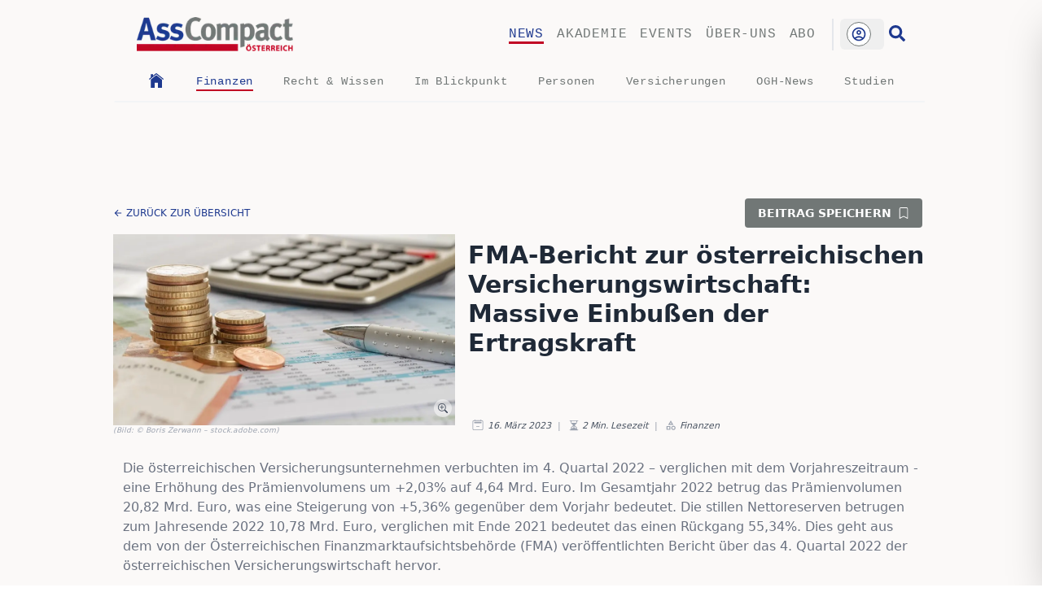

--- FILE ---
content_type: text/html; charset=utf-8
request_url: https://www.asscompact.at/nachrichten/fma-bericht-zur-oesterreichischen-versicherungswirtschaft-massive-einbussen-der-ertragskraft
body_size: 24820
content:
<!DOCTYPE html><html lang="de"><head><meta charSet="utf-8" data-next-head=""/><meta name="viewport" content="width=device-width, initial-scale=1" data-next-head=""/><link rel="apple-touch-icon" sizes="180x180" href="/favicon/apple-touch-icon.png" data-next-head=""/><link rel="icon" type="image/png" sizes="32x32" href="/favicon/favicon-32x32.png" data-next-head=""/><link rel="icon" type="image/png" sizes="16x16" href="/favicon/favicon-16x16.png" data-next-head=""/><link rel="manifest" href="/favicon/site.webmanifest" data-next-head=""/><link rel="mask-icon" href="/favicon/safari-pinned-tab.svg" color="#00e887" data-next-head=""/><link rel="shortcut icon" href="/favicon/favicon.ico" data-next-head=""/><link rel="copyright" title="Copyright" href="/impressum" data-next-head=""/><title data-next-head="">AssCompact - FMA-Bericht zur österreichischen Versicherungsw</title><meta name="description" content="Die österreichischen Versicherungsunternehmen verbuchten im 4. Quartal 2022 – verglichen mit dem Vorjahreszeitraum - eine Erhöhung des Prämienvolumens um +" data-next-head=""/><meta property="og:url" content="https://www.asscompact.at/nachrichten/fma-bericht-zur-oesterreichischen-versicherungswirtschaft-massive-einbussen-der-ertragskraft" data-next-head=""/><meta property="article:content_tier" content="free" data-next-head=""/><meta property="og:locale" content="de-AT" data-next-head=""/><meta name="keywords" content="Nachrichten, News, AssCompact Nachrichten, FMA, Finanzmarktaufsichtsbehörde, österreichische Versicherungswirtschaft, Q4-2022, viertes Quartal, 4. Quartal, 2022, Prämienvolumens, Einbußen, Ertragskraft, Schaden- und Unfallversicherung, Krankenversicherung, Lebensversicherung, versicherungstechnische Ergebnis, Finanzergebnis, EGT, Assets, fondsgebundene, indexgebundene, Kapitalanlagen, Solvabilität, Solvabilitätsanforderungen, SCR-Solvabilitätsgrad, Solvency Capital Requirement, SCR, MCR, Minimum Capital Requirement, Mindestkapitalanforderung, Nettoreserven , Online-Beiträge, Versicherungsbranche, Versicherungsjournal, journal, riscontrol, FMA-Bericht zur österreichischen Versicherungswirtschaft: Massive Einbußen der Ertragskraft , 2023-03-16T10:45:28.816Z" data-next-head=""/><meta name="robots" content="index,follow" data-next-head=""/><meta property="og:title" content="FMA-Bericht zur österreichischen Versicherungswirtschaft: Massive Einbußen der Ertragskraft " data-next-head=""/><meta property="og:description" content="Die österreichischen Versicherungsunternehmen verbuchten im 4. Quartal 2022 – verglichen mit dem Vorjahreszeitraum - eine Erhöhung des Prämienvolumens um +2,03% auf 4,64 Mrd. Euro. Im Gesamtjahr 2022 betrug das Prämienvolumen 20,82 Mrd. Euro, was eine Steigerung von +5,36% gegenüber dem Vorjahr bedeutet. Die stillen Nettoreserven betrugen zum Jahresende 2022 10,78 Mrd. Euro, verglichen mit Ende 2021 bedeutet das einen Rückgang 55,34%. Dies geht aus dem von der Österreichischen Finanzmarktaufsichtsbehörde (FMA) veröffentlichten Bericht über das 4. Quartal 2022 der österreichischen Versicherungswirtschaft hervor. " data-next-head=""/><meta property="og:url" content="https://www.asscompact.at/nachrichten/fma-bericht-zur-oesterreichischen-versicherungswirtschaft-massive-einbussen-der-ertragskraft" data-next-head=""/><meta property="og:type" content="article" data-next-head=""/><meta property="article:published_time" content="2023-03-16T10:45:28.816Z" data-next-head=""/><meta property="article:modified_time" content="2023-03-16T10:45:28.816Z" data-next-head=""/><meta property="article:author" content="Kerstin Quirchtmayr" data-next-head=""/><meta property="article:section" content="Versicherung" data-next-head=""/><meta property="article:tag" content="FMA, Finanzmarktaufsichtsbehörde, österreichische Versicherungswirtschaft, Q4-2022, viertes Quartal, 4. Quartal, 2022, Prämienvolumens, Einbußen, Ertragskraft, Schaden- und Unfallversicherung, Krankenversicherung, Lebensversicherung, versicherungstechnische Ergebnis, Finanzergebnis, EGT, Assets, fondsgebundene, indexgebundene, Kapitalanlagen, Solvabilität, Solvabilitätsanforderungen, SCR-Solvabilitätsgrad, Solvency Capital Requirement, SCR, MCR, Minimum Capital Requirement, Mindestkapitalanforderung, Nettoreserven " data-next-head=""/><meta property="og:image" content="https://www.asscompact.at/api/og?id=image-28b1f02319d7f3a9e209814a603334ca3ff216cf-7360x2990-jpg" data-next-head=""/><meta property="og:image:alt" content="Titelbild zu FMA-Bericht zur österreichischen Versicherungswirtschaft: Massive Einbußen der Ertragskraft " data-next-head=""/><meta property="og:image:width" content="1200" data-next-head=""/><meta property="og:image:height" content="691" data-next-head=""/><meta property="og:site_name" content="AssCompact - FMA-Bericht zur österreichischen Versicherungswirtschaft: Massive Einbußen der Ertragskraft " data-next-head=""/><link rel="canonical" href="https://www.asscompact.at/nachrichten/fma-bericht-zur-oesterreichischen-versicherungswirtschaft-massive-einbussen-der-ertragskraft" data-next-head=""/><link rel="preload" href="/_next/static/css/15e94dc408c1d77b.css" as="style"/><script type="application/ld+json" data-next-head="">{"@context":"https://schema.org","@type":"Article","datePublished":"2023-03-16T10:45:28.816Z","description":"Die österreichischen Versicherungsunternehmen verbuchten im 4. Quartal 2022 – verglichen mit dem Vorjahreszeitraum - eine Erhöhung des Prämienvolumens um +2,03% auf 4,64 Mrd. Euro. Im Gesamtjahr 2022 betrug das Prämienvolumen 20,82 Mrd. Euro, was eine Steigerung von +5,36% gegenüber dem Vorjahr bedeutet. Die stillen Nettoreserven betrugen zum Jahresende 2022 10,78 Mrd. Euro, verglichen mit Ende 2021 bedeutet das einen Rückgang 55,34%. Dies geht aus dem von der Österreichischen Finanzmarktaufsichtsbehörde (FMA) veröffentlichten Bericht über das 4. Quartal 2022 der österreichischen Versicherungswirtschaft hervor. ","mainEntityOfPage":{"@type":"WebPage","@id":"https://www.asscompact.at/nachrichten/fma-bericht-zur-oesterreichischen-versicherungswirtschaft-massive-einbussen-der-ertragskraft"},"headline":"AssCompact - FMA-Bericht zur österreichischen Versicherungswirtschaft: Massive Einbußen der Ertragskraft ","image":["https://www.asscompact.at/api/og?id=image-28b1f02319d7f3a9e209814a603334ca3ff216cf-7360x2990-jpg"],"dateModified":"2023-03-16T10:45:28.816Z","author":{"@type":"Person","name":"Kerstin Quirchtmayr"}}</script><link rel="stylesheet" href="/_next/static/css/15e94dc408c1d77b.css" data-n-g=""/><noscript data-n-css=""></noscript><script defer="" noModule="" src="/_next/static/chunks/polyfills-42372ed130431b0a.js"></script><script src="/_next/static/chunks/webpack-1d4087c6c14e7304.js" defer=""></script><script src="/_next/static/chunks/framework-0c741236e8251303.js" defer=""></script><script src="/_next/static/chunks/main-5b80b1499da6e8e4.js" defer=""></script><script src="/_next/static/chunks/pages/_app-2372557b9eaee8ce.js" defer=""></script><script src="/_next/static/chunks/b258f366-705fb74c59ef273e.js" defer=""></script><script src="/_next/static/chunks/7ddb3757-300b523cfcb95f51.js" defer=""></script><script src="/_next/static/chunks/0d186e42-054a17088cdbbb89.js" defer=""></script><script src="/_next/static/chunks/07c2d338-2c90156b894eb58b.js" defer=""></script><script src="/_next/static/chunks/c859536c-a86bdae88ba849f5.js" defer=""></script><script src="/_next/static/chunks/45092124-7c0f6ee5e1636a02.js" defer=""></script><script src="/_next/static/chunks/621df6e4-abb1f86da9d2a510.js" defer=""></script><script src="/_next/static/chunks/e95b820e-dbdeec91fc321d54.js" defer=""></script><script src="/_next/static/chunks/454e6ae6-7f56056974aaddb1.js" defer=""></script><script src="/_next/static/chunks/bab1410a-56b3082b20329e67.js" defer=""></script><script src="/_next/static/chunks/8287-8c9c0b9edf899cff.js" defer=""></script><script src="/_next/static/chunks/7074-4da179bb6114f6dd.js" defer=""></script><script src="/_next/static/chunks/9175-dddf24c58fa02c5a.js" defer=""></script><script src="/_next/static/chunks/7384-a0b87d116e574e10.js" defer=""></script><script src="/_next/static/chunks/8226-42def0627dc2e8ac.js" defer=""></script><script src="/_next/static/chunks/4568-62b73398e0ec5e0d.js" defer=""></script><script src="/_next/static/chunks/1727-508c4c400bcb739a.js" defer=""></script><script src="/_next/static/chunks/3793-c540c897dc775990.js" defer=""></script><script src="/_next/static/chunks/9573-9a7e967a765559a1.js" defer=""></script><script src="/_next/static/chunks/8992-a670f23a9f09afdd.js" defer=""></script><script src="/_next/static/chunks/2180-b74596448280e019.js" defer=""></script><script src="/_next/static/chunks/2867-2f29665769fbeb07.js" defer=""></script><script src="/_next/static/chunks/3326-23d0b000250fff2c.js" defer=""></script><script src="/_next/static/chunks/9306-9bca8d643e2ebe58.js" defer=""></script><script src="/_next/static/chunks/pages/nachrichten/%5Bslug%5D-f956e6048c15093a.js" defer=""></script><script src="/_next/static/JO74xyEcGcnKGpaSuJ21I/_buildManifest.js" defer=""></script><script src="/_next/static/JO74xyEcGcnKGpaSuJ21I/_ssgManifest.js" defer=""></script></head><body id="mainBody" class="min-h-screen  bg-PaperBg  font-sans"><div id="__next"><main class=""><section class="Toastify" aria-live="polite" aria-atomic="false" aria-relevant="additions text" aria-label="Notifications Alt+T"></section><div></div><main class=" overscroll-x-none font-sans  print:w-[950px]" id="mainArticle"><div><div class="relative  mx-auto  hidden h-[0px] w-[1000px] lg:block print:hidden"><div class=" absolute -left-[160px] top-0"><div class="fixed h-[600px] w-[160px]"></div></div><div class="absolute right-[0px] top-0"><div class="fixed h-[600px] w-[160px]"></div></div></div></div><div id="nav" data-top-anchor="mainBody:top" data-stick-on="small" data-sticky="true" data-margin-top="0" class=" sticky top-0 z-50 mx-auto max-w-[1000px] bg-PaperBg font-mono md:relative print:hidden"><nav class="flex list-none flex-row items-center  justify-start border-t-[1px] md:border-t-0"><div class="mt-0 flex flex-grow  items-center p-4 pl-7"><div class="cursor-pointer  w-36 sm:w-40 md:w-44 lg:w-48"><a href="/"><img alt="AssCompact Logo" loading="lazy" width="250" height="90" decoding="async" data-nimg="1" class="h-[52px] w-auto object-contain" style="color:transparent" srcSet="/_next/image?url=%2Fimages%2Flogo.png&amp;w=256&amp;q=75 1x, /_next/image?url=%2Fimages%2Flogo.png&amp;w=640&amp;q=75 2x" src="/_next/image?url=%2Fimages%2Flogo.png&amp;w=640&amp;q=75"/></a></div></div><div class=" hidden max-w-md flex-wrap justify-end space-x-4 p-4 pr-5 uppercase text-AcGrey   md:flex"><p class="link-underline link-underline-black link-underline-active text-AcBlue tracking-wider hover:text-AcBlue"><a href="/nachrichten">News</a></p><p class="link-underline link-underline-black  tracking-wider hover:text-AcBlue"><a href="/akademie">Akademie</a></p><p class="link-underline link-underline-black  tracking-wider hover:text-AcBlue"><a href="/events">Events</a></p><p class="link-underline link-underline-black  tracking-wider hover:text-AcBlue"><a href="/ueber-uns">Über-uns</a></p><p class="link-underline link-underline-black  tracking-wider hover:text-AcBlue"><a href="/abo">Abo</a></p></div><div class=" flex max-w-md  flex-wrap justify-end space-x-4 p-4 pr-5 text-3xl text-gray-800 md:hidden"><svg stroke="currentColor" fill="currentColor" stroke-width="0" viewBox="0 0 20 20" aria-hidden="true" class="cursor-pointer" height="1em" width="1em" xmlns="http://www.w3.org/2000/svg"><path fill-rule="evenodd" d="M3 5a1 1 0 011-1h12a1 1 0 110 2H4a1 1 0 01-1-1zM3 10a1 1 0 011-1h12a1 1 0 110 2H4a1 1 0 01-1-1zM3 15a1 1 0 011-1h12a1 1 0 110 2H4a1 1 0 01-1-1z" clip-rule="evenodd"></path></svg></div><div class=" hidden  justify-end md:flex"><div class=" border-l-2 pl-2"><div class="top-0 text-right"><div class="relative inline-block text-left" data-headlessui-state=""><div><button class="inline-flex w-full justify-center rounded-md  px-2 py-1 text-sm font-medium text-white focus:outline-none focus-visible:ring-2 focus-visible:ring-white focus-visible:ring-opacity-75 hover:bg-opacity-30" id="headlessui-menu-button-_R_1r2gpcm_" type="button" aria-haspopup="menu" aria-expanded="false" disabled="" data-headlessui-state="disabled" data-disabled=""><div class="mr-2 w-[30px]"><div class=" group flex h-[30px] w-[30px] cursor-pointer items-center justify-center  rounded-full border border-AcGrey  bg-white  p-1 transition-shadow duration-300 ease-out hover:shadow-lg"><svg stroke="currentColor" fill="none" stroke-width="0" viewBox="0 0 24 24" class=" animate-spin text-AcBlue" height="1em" width="1em" xmlns="http://www.w3.org/2000/svg"><path opacity="0.2" fill-rule="evenodd" clip-rule="evenodd" d="M12 19C15.866 19 19 15.866 19 12C19 8.13401 15.866 5 12 5C8.13401 5 5 8.13401 5 12C5 15.866 8.13401 19 12 19ZM12 22C17.5228 22 22 17.5228 22 12C22 6.47715 17.5228 2 12 2C6.47715 2 2 6.47715 2 12C2 17.5228 6.47715 22 12 22Z" fill="currentColor"></path><path d="M12 22C17.5228 22 22 17.5228 22 12H19C19 15.866 15.866 19 12 19V22Z" fill="currentColor"></path><path d="M2 12C2 6.47715 6.47715 2 12 2V5C8.13401 5 5 8.13401 5 12H2Z" fill="currentColor"></path></svg></div></div></button></div></div></div></div><div class=" ml-[6px] mr-[28px] cursor-pointer hover:animate-pulse"><a href="/suche"><svg stroke="currentColor" fill="currentColor" stroke-width="0" viewBox="0 0 512 512" class=" translate-y-2 text-xl text-AcBlue " height="1em" width="1em" xmlns="http://www.w3.org/2000/svg"><path d="M505 442.7L405.3 343c-4.5-4.5-10.6-7-17-7H372c27.6-35.3 44-79.7 44-128C416 93.1 322.9 0 208 0S0 93.1 0 208s93.1 208 208 208c48.3 0 92.7-16.4 128-44v16.3c0 6.4 2.5 12.5 7 17l99.7 99.7c9.4 9.4 24.6 9.4 33.9 0l28.3-28.3c9.4-9.4 9.4-24.6.1-34zM208 336c-70.7 0-128-57.2-128-128 0-70.7 57.2-128 128-128 70.7 0 128 57.2 128 128 0 70.7-57.2 128-128 128z"></path></svg></a></div></div></nav><nav class="mb-0 hidden list-none md:block"><div class=" flex flex-row justify-evenly p-1 text-AcGrey"><a class="inline-block align-middle" href="/nachrichten"><svg stroke="currentColor" fill="currentColor" stroke-width="0" viewBox="0 0 512 512" class=" h-[22px] w-[22px] text-AcBlue transition-colors duration-300 hover:text-AcRed" height="1em" width="1em" xmlns="http://www.w3.org/2000/svg"><path d="M258.5 104.1c-1.5-1.2-3.5-1.2-5 0l-156 124.8c-.9.8-1.5 1.9-1.5 3.1v230c0 1.1.9 2 2 2h108c1.1 0 2-.9 2-2V322c0-1.1.9-2 2-2h92c1.1 0 2 .9 2 2v140c0 1.1.9 2 2 2h108c1.1 0 2-.9 2-2V232c0-1.2-.6-2.4-1.5-3.1l-156-124.8z"></path><path d="M458.7 204.2l-189-151.4C265.9 49.7 261 48 256 48s-9.9 1.7-13.7 4.8L160 119.7V77.5c0-1.1-.9-2-2-2H98c-1.1 0-2 .9-2 2v92.2l-42.7 35.1c-3.1 2.5-5.1 6.2-5.3 10.2-.2 4 1.3 7.9 4.1 10.7 2.6 2.6 6.1 4.1 9.9 4.1 3.2 0 6.3-1.1 8.8-3.1l183.9-148c.5-.4.9-.4 1.3-.4s.8.1 1.3.4l183.9 147.4c2.5 2 5.6 3.1 8.8 3.1 3.7 0 7.2-1.4 9.9-4.1 2.9-2.8 4.4-6.7 4.2-10.7-.3-4-2.2-7.7-5.4-10.2z"></path></svg></a><p class="link-underline-sub link-underline-sub-black link-underline-sub-active text-AcBlue tracking-wider hover:text-AcBlue"><a class="text-sm" href="/nachrichten/kategorie/finanzen">Finanzen</a></p><p class="link-underline-sub link-underline-sub-black  tracking-wider hover:text-AcBlue"><a class="text-sm" href="/nachrichten/kategorie/recht-and-wissen">Recht &amp; Wissen</a></p><p class="link-underline-sub link-underline-sub-black  tracking-wider hover:text-AcBlue"><a class="text-sm" href="/nachrichten/kategorie/im-blickpunkt">Im Blickpunkt</a></p><p class="link-underline-sub link-underline-sub-black  tracking-wider hover:text-AcBlue"><a class="text-sm" href="/nachrichten/kategorie/personen">Personen</a></p><p class="link-underline-sub link-underline-sub-black  tracking-wider hover:text-AcBlue"><a class="text-sm" href="/nachrichten/kategorie/versicherungen">Versicherungen</a></p><p class="link-underline-sub link-underline-sub-black  tracking-wider hover:text-AcBlue"><a class="text-sm" href="/nachrichten/kategorie/ogh-news">OGH-News</a></p><p class="link-underline-sub link-underline-sub-black  tracking-wider hover:text-AcBlue"><a class="text-sm" href="/nachrichten/kategorie/studien">Studien</a></p></div></nav><hr class="my-2 mr-1 rounded-full border-[0.4px] border-gray-100 "/></div><div class=" fixed right-0  top-0 z-[100] mx-auto my-auto flex h-screen max-h-[100%]  max-w-[80%] translate-x-full flex-col  items-center justify-start overflow-y-auto  bg-MilkWhite p-8 shadow-2xl outline-none transition-all duration-300  focus:outline-none  sm:left-1/3 md:left-1/2 print:hidden"></div><div class="  z-[90] w-0 bg-black bg-opacity-0 transition-all duration-500 print:hidden"></div><div class="hidden print:hidden"><svg stroke="currentColor" fill="currentColor" stroke-width="0" viewBox="0 0 512 512" class=" text-4xl font-thin text-AcRed" height="1em" width="1em" xmlns="http://www.w3.org/2000/svg"><path fill="none" stroke-miterlimit="10" stroke-width="32" d="M448 256c0-106-86-192-192-192S64 150 64 256s86 192 192 192 192-86 192-192z"></path><path fill="none" stroke-linecap="round" stroke-linejoin="round" stroke-width="32" d="M320 320 192 192m0 128 128-128"></path></svg></div><div class=" relative mx-auto mb-2 mt-3  max-w-[1000px]  print:hidden"><div class="h-[45px] transition-all  duration-200 ease-out sm:h-[70px] md:h-[90px]"></div></div><div class="mx-auto mt-4 block max-w-[1018px] content-center items-center sm:flex sm:justify-between print:hidden"><p class=" my-2 ml-2 cursor-pointer align-middle text-xs font-light uppercase text-AcBlue hover:underline sm:my-0 "><span class=" inline-block translate-y-[2px]"><svg stroke="currentColor" fill="currentColor" stroke-width="0" viewBox="0 0 512 512" height="1em" width="1em" xmlns="http://www.w3.org/2000/svg"><path fill="none" stroke-linecap="round" stroke-linejoin="round" stroke-width="48" d="M244 400 100 256l144-144M120 256h292"></path></svg></span> <!-- -->zurück zur Übersicht</p><p class="mb-4 mr-4 cursor-pointer justify-end rounded text-end text-sm font-semibold uppercase text-green-700  sm:mb-0 sm:bg-AcGrey sm:px-4 sm:py-2 sm:text-white">Beitrag speichern<span class=" ml-2 inline-block translate-y-[2px]"><svg stroke="currentColor" fill="currentColor" stroke-width="0" viewBox="0 0 16 16" height="1em" width="1em" xmlns="http://www.w3.org/2000/svg"><path d="M2 2a2 2 0 0 1 2-2h8a2 2 0 0 1 2 2v13.5a.5.5 0 0 1-.777.416L8 13.101l-5.223 2.815A.5.5 0 0 1 2 15.5zm2-1a1 1 0 0 0-1 1v12.566l4.723-2.482a.5.5 0 0 1 .554 0L13 14.566V2a1 1 0 0 0-1-1z"></path></svg></span></p></div><div class=" relative z-10 mx-auto w-full"></div><div class="piwikTrackContent mx-auto mt-2 flex max-w-[1018px] flex-col px-2 md:flex-row" data-track-content="true" data-content-name="BD-fma-bericht-zur-oesterreichischen-versicherungswirtschaft-massive-einbussen-der-ertragskraft" id="BD-fma-bericht-zur-oesterreichischen-versicherungswirtschaft-massive-einbussen-der-ertragskraft"><div class="relative mx-auto"><div class="relative cursor-pointer "><div class=" relative hidden h-[235px]  w-[420px]   sm:flex print:hidden"><img alt="FMA-Bericht zur österreichischen Versicherungswirtschaft: Massive Einbußen der Ertragskraft " loading="lazy" decoding="async" data-nimg="fill" class="min-w-full cursor-zoom-in bg-slate-200 object-cover duration-[400ms] md:max-w-sm" style="position:absolute;height:100%;width:100%;left:0;top:0;right:0;bottom:0;color:transparent;background-size:cover;background-position:50% 50%;background-repeat:no-repeat;background-image:url(&quot;data:image/svg+xml;charset=utf-8,%3Csvg xmlns=&#x27;http://www.w3.org/2000/svg&#x27; %3E%3Cfilter id=&#x27;b&#x27; color-interpolation-filters=&#x27;sRGB&#x27;%3E%3CfeGaussianBlur stdDeviation=&#x27;20&#x27;/%3E%3CfeColorMatrix values=&#x27;1 0 0 0 0 0 1 0 0 0 0 0 1 0 0 0 0 0 100 -1&#x27; result=&#x27;s&#x27;/%3E%3CfeFlood x=&#x27;0&#x27; y=&#x27;0&#x27; width=&#x27;100%25&#x27; height=&#x27;100%25&#x27;/%3E%3CfeComposite operator=&#x27;out&#x27; in=&#x27;s&#x27;/%3E%3CfeComposite in2=&#x27;SourceGraphic&#x27;/%3E%3CfeGaussianBlur stdDeviation=&#x27;20&#x27;/%3E%3C/filter%3E%3Cimage width=&#x27;100%25&#x27; height=&#x27;100%25&#x27; x=&#x27;0&#x27; y=&#x27;0&#x27; preserveAspectRatio=&#x27;none&#x27; style=&#x27;filter: url(%23b);&#x27; href=&#x27;https://cdn.sanity.io/images/f7f01ozc/production/28b1f02319d7f3a9e209814a603334ca3ff216cf-7360x2990.jpg?w=8&amp;auto=format&#x27;/%3E%3C/svg%3E&quot;)" sizes="(max-width: 420px) 420px, 840px" srcSet="/_next/image?url=https%3A%2F%2Fcdn.sanity.io%2Fimages%2Ff7f01ozc%2Fproduction%2F28b1f02319d7f3a9e209814a603334ca3ff216cf-7360x2990.jpg%3Frect%3D1011%2C0%2C5339%2C2990%26w%3D550%26h%3D308%26q%3D95%26auto%3Dformat%26dpr%3D1.8&amp;w=16&amp;q=75 16w, /_next/image?url=https%3A%2F%2Fcdn.sanity.io%2Fimages%2Ff7f01ozc%2Fproduction%2F28b1f02319d7f3a9e209814a603334ca3ff216cf-7360x2990.jpg%3Frect%3D1011%2C0%2C5339%2C2990%26w%3D550%26h%3D308%26q%3D95%26auto%3Dformat%26dpr%3D1.8&amp;w=32&amp;q=75 32w, /_next/image?url=https%3A%2F%2Fcdn.sanity.io%2Fimages%2Ff7f01ozc%2Fproduction%2F28b1f02319d7f3a9e209814a603334ca3ff216cf-7360x2990.jpg%3Frect%3D1011%2C0%2C5339%2C2990%26w%3D550%26h%3D308%26q%3D95%26auto%3Dformat%26dpr%3D1.8&amp;w=48&amp;q=75 48w, /_next/image?url=https%3A%2F%2Fcdn.sanity.io%2Fimages%2Ff7f01ozc%2Fproduction%2F28b1f02319d7f3a9e209814a603334ca3ff216cf-7360x2990.jpg%3Frect%3D1011%2C0%2C5339%2C2990%26w%3D550%26h%3D308%26q%3D95%26auto%3Dformat%26dpr%3D1.8&amp;w=64&amp;q=75 64w, /_next/image?url=https%3A%2F%2Fcdn.sanity.io%2Fimages%2Ff7f01ozc%2Fproduction%2F28b1f02319d7f3a9e209814a603334ca3ff216cf-7360x2990.jpg%3Frect%3D1011%2C0%2C5339%2C2990%26w%3D550%26h%3D308%26q%3D95%26auto%3Dformat%26dpr%3D1.8&amp;w=96&amp;q=75 96w, /_next/image?url=https%3A%2F%2Fcdn.sanity.io%2Fimages%2Ff7f01ozc%2Fproduction%2F28b1f02319d7f3a9e209814a603334ca3ff216cf-7360x2990.jpg%3Frect%3D1011%2C0%2C5339%2C2990%26w%3D550%26h%3D308%26q%3D95%26auto%3Dformat%26dpr%3D1.8&amp;w=128&amp;q=75 128w, /_next/image?url=https%3A%2F%2Fcdn.sanity.io%2Fimages%2Ff7f01ozc%2Fproduction%2F28b1f02319d7f3a9e209814a603334ca3ff216cf-7360x2990.jpg%3Frect%3D1011%2C0%2C5339%2C2990%26w%3D550%26h%3D308%26q%3D95%26auto%3Dformat%26dpr%3D1.8&amp;w=256&amp;q=75 256w, /_next/image?url=https%3A%2F%2Fcdn.sanity.io%2Fimages%2Ff7f01ozc%2Fproduction%2F28b1f02319d7f3a9e209814a603334ca3ff216cf-7360x2990.jpg%3Frect%3D1011%2C0%2C5339%2C2990%26w%3D550%26h%3D308%26q%3D95%26auto%3Dformat%26dpr%3D1.8&amp;w=384&amp;q=75 384w, /_next/image?url=https%3A%2F%2Fcdn.sanity.io%2Fimages%2Ff7f01ozc%2Fproduction%2F28b1f02319d7f3a9e209814a603334ca3ff216cf-7360x2990.jpg%3Frect%3D1011%2C0%2C5339%2C2990%26w%3D550%26h%3D308%26q%3D95%26auto%3Dformat%26dpr%3D1.8&amp;w=640&amp;q=75 640w, /_next/image?url=https%3A%2F%2Fcdn.sanity.io%2Fimages%2Ff7f01ozc%2Fproduction%2F28b1f02319d7f3a9e209814a603334ca3ff216cf-7360x2990.jpg%3Frect%3D1011%2C0%2C5339%2C2990%26w%3D550%26h%3D308%26q%3D95%26auto%3Dformat%26dpr%3D1.8&amp;w=750&amp;q=75 750w, /_next/image?url=https%3A%2F%2Fcdn.sanity.io%2Fimages%2Ff7f01ozc%2Fproduction%2F28b1f02319d7f3a9e209814a603334ca3ff216cf-7360x2990.jpg%3Frect%3D1011%2C0%2C5339%2C2990%26w%3D550%26h%3D308%26q%3D95%26auto%3Dformat%26dpr%3D1.8&amp;w=828&amp;q=75 828w, /_next/image?url=https%3A%2F%2Fcdn.sanity.io%2Fimages%2Ff7f01ozc%2Fproduction%2F28b1f02319d7f3a9e209814a603334ca3ff216cf-7360x2990.jpg%3Frect%3D1011%2C0%2C5339%2C2990%26w%3D550%26h%3D308%26q%3D95%26auto%3Dformat%26dpr%3D1.8&amp;w=1080&amp;q=75 1080w, /_next/image?url=https%3A%2F%2Fcdn.sanity.io%2Fimages%2Ff7f01ozc%2Fproduction%2F28b1f02319d7f3a9e209814a603334ca3ff216cf-7360x2990.jpg%3Frect%3D1011%2C0%2C5339%2C2990%26w%3D550%26h%3D308%26q%3D95%26auto%3Dformat%26dpr%3D1.8&amp;w=1200&amp;q=75 1200w, /_next/image?url=https%3A%2F%2Fcdn.sanity.io%2Fimages%2Ff7f01ozc%2Fproduction%2F28b1f02319d7f3a9e209814a603334ca3ff216cf-7360x2990.jpg%3Frect%3D1011%2C0%2C5339%2C2990%26w%3D550%26h%3D308%26q%3D95%26auto%3Dformat%26dpr%3D1.8&amp;w=1920&amp;q=75 1920w, /_next/image?url=https%3A%2F%2Fcdn.sanity.io%2Fimages%2Ff7f01ozc%2Fproduction%2F28b1f02319d7f3a9e209814a603334ca3ff216cf-7360x2990.jpg%3Frect%3D1011%2C0%2C5339%2C2990%26w%3D550%26h%3D308%26q%3D95%26auto%3Dformat%26dpr%3D1.8&amp;w=2048&amp;q=75 2048w, /_next/image?url=https%3A%2F%2Fcdn.sanity.io%2Fimages%2Ff7f01ozc%2Fproduction%2F28b1f02319d7f3a9e209814a603334ca3ff216cf-7360x2990.jpg%3Frect%3D1011%2C0%2C5339%2C2990%26w%3D550%26h%3D308%26q%3D95%26auto%3Dformat%26dpr%3D1.8&amp;w=3840&amp;q=75 3840w" src="/_next/image?url=https%3A%2F%2Fcdn.sanity.io%2Fimages%2Ff7f01ozc%2Fproduction%2F28b1f02319d7f3a9e209814a603334ca3ff216cf-7360x2990.jpg%3Frect%3D1011%2C0%2C5339%2C2990%26w%3D550%26h%3D308%26q%3D95%26auto%3Dformat%26dpr%3D1.8&amp;w=3840&amp;q=75"/></div><p class="hidden"></p><div class=" relative w-full   sm:hidden"><img alt="FMA-Bericht zur österreichischen Versicherungswirtschaft: Massive Einbußen der Ertragskraft " loading="lazy" width="550" height="308" decoding="async" data-nimg="1" class="min-w-full cursor-pointer object-cover duration-[400ms] md:max-w-sm" style="color:transparent;background-size:cover;background-position:50% 50%;background-repeat:no-repeat;background-image:url(&quot;data:image/svg+xml;charset=utf-8,%3Csvg xmlns=&#x27;http://www.w3.org/2000/svg&#x27; viewBox=&#x27;0 0 550 308&#x27;%3E%3Cfilter id=&#x27;b&#x27; color-interpolation-filters=&#x27;sRGB&#x27;%3E%3CfeGaussianBlur stdDeviation=&#x27;20&#x27;/%3E%3CfeColorMatrix values=&#x27;1 0 0 0 0 0 1 0 0 0 0 0 1 0 0 0 0 0 100 -1&#x27; result=&#x27;s&#x27;/%3E%3CfeFlood x=&#x27;0&#x27; y=&#x27;0&#x27; width=&#x27;100%25&#x27; height=&#x27;100%25&#x27;/%3E%3CfeComposite operator=&#x27;out&#x27; in=&#x27;s&#x27;/%3E%3CfeComposite in2=&#x27;SourceGraphic&#x27;/%3E%3CfeGaussianBlur stdDeviation=&#x27;20&#x27;/%3E%3C/filter%3E%3Cimage width=&#x27;100%25&#x27; height=&#x27;100%25&#x27; x=&#x27;0&#x27; y=&#x27;0&#x27; preserveAspectRatio=&#x27;none&#x27; style=&#x27;filter: url(%23b);&#x27; href=&#x27;https://cdn.sanity.io/images/f7f01ozc/production/28b1f02319d7f3a9e209814a603334ca3ff216cf-7360x2990.jpg?w=8&amp;auto=format&#x27;/%3E%3C/svg%3E&quot;)" sizes="(max-width: 550px) 550px, 1100px" srcSet="/_next/image?url=https%3A%2F%2Fcdn.sanity.io%2Fimages%2Ff7f01ozc%2Fproduction%2F28b1f02319d7f3a9e209814a603334ca3ff216cf-7360x2990.jpg%3Frect%3D1011%2C0%2C5339%2C2990%26w%3D550%26h%3D308%26q%3D95%26auto%3Dformat%26dpr%3D1.8&amp;w=16&amp;q=75 16w, /_next/image?url=https%3A%2F%2Fcdn.sanity.io%2Fimages%2Ff7f01ozc%2Fproduction%2F28b1f02319d7f3a9e209814a603334ca3ff216cf-7360x2990.jpg%3Frect%3D1011%2C0%2C5339%2C2990%26w%3D550%26h%3D308%26q%3D95%26auto%3Dformat%26dpr%3D1.8&amp;w=32&amp;q=75 32w, /_next/image?url=https%3A%2F%2Fcdn.sanity.io%2Fimages%2Ff7f01ozc%2Fproduction%2F28b1f02319d7f3a9e209814a603334ca3ff216cf-7360x2990.jpg%3Frect%3D1011%2C0%2C5339%2C2990%26w%3D550%26h%3D308%26q%3D95%26auto%3Dformat%26dpr%3D1.8&amp;w=48&amp;q=75 48w, /_next/image?url=https%3A%2F%2Fcdn.sanity.io%2Fimages%2Ff7f01ozc%2Fproduction%2F28b1f02319d7f3a9e209814a603334ca3ff216cf-7360x2990.jpg%3Frect%3D1011%2C0%2C5339%2C2990%26w%3D550%26h%3D308%26q%3D95%26auto%3Dformat%26dpr%3D1.8&amp;w=64&amp;q=75 64w, /_next/image?url=https%3A%2F%2Fcdn.sanity.io%2Fimages%2Ff7f01ozc%2Fproduction%2F28b1f02319d7f3a9e209814a603334ca3ff216cf-7360x2990.jpg%3Frect%3D1011%2C0%2C5339%2C2990%26w%3D550%26h%3D308%26q%3D95%26auto%3Dformat%26dpr%3D1.8&amp;w=96&amp;q=75 96w, /_next/image?url=https%3A%2F%2Fcdn.sanity.io%2Fimages%2Ff7f01ozc%2Fproduction%2F28b1f02319d7f3a9e209814a603334ca3ff216cf-7360x2990.jpg%3Frect%3D1011%2C0%2C5339%2C2990%26w%3D550%26h%3D308%26q%3D95%26auto%3Dformat%26dpr%3D1.8&amp;w=128&amp;q=75 128w, /_next/image?url=https%3A%2F%2Fcdn.sanity.io%2Fimages%2Ff7f01ozc%2Fproduction%2F28b1f02319d7f3a9e209814a603334ca3ff216cf-7360x2990.jpg%3Frect%3D1011%2C0%2C5339%2C2990%26w%3D550%26h%3D308%26q%3D95%26auto%3Dformat%26dpr%3D1.8&amp;w=256&amp;q=75 256w, /_next/image?url=https%3A%2F%2Fcdn.sanity.io%2Fimages%2Ff7f01ozc%2Fproduction%2F28b1f02319d7f3a9e209814a603334ca3ff216cf-7360x2990.jpg%3Frect%3D1011%2C0%2C5339%2C2990%26w%3D550%26h%3D308%26q%3D95%26auto%3Dformat%26dpr%3D1.8&amp;w=384&amp;q=75 384w, /_next/image?url=https%3A%2F%2Fcdn.sanity.io%2Fimages%2Ff7f01ozc%2Fproduction%2F28b1f02319d7f3a9e209814a603334ca3ff216cf-7360x2990.jpg%3Frect%3D1011%2C0%2C5339%2C2990%26w%3D550%26h%3D308%26q%3D95%26auto%3Dformat%26dpr%3D1.8&amp;w=640&amp;q=75 640w, /_next/image?url=https%3A%2F%2Fcdn.sanity.io%2Fimages%2Ff7f01ozc%2Fproduction%2F28b1f02319d7f3a9e209814a603334ca3ff216cf-7360x2990.jpg%3Frect%3D1011%2C0%2C5339%2C2990%26w%3D550%26h%3D308%26q%3D95%26auto%3Dformat%26dpr%3D1.8&amp;w=750&amp;q=75 750w, /_next/image?url=https%3A%2F%2Fcdn.sanity.io%2Fimages%2Ff7f01ozc%2Fproduction%2F28b1f02319d7f3a9e209814a603334ca3ff216cf-7360x2990.jpg%3Frect%3D1011%2C0%2C5339%2C2990%26w%3D550%26h%3D308%26q%3D95%26auto%3Dformat%26dpr%3D1.8&amp;w=828&amp;q=75 828w, /_next/image?url=https%3A%2F%2Fcdn.sanity.io%2Fimages%2Ff7f01ozc%2Fproduction%2F28b1f02319d7f3a9e209814a603334ca3ff216cf-7360x2990.jpg%3Frect%3D1011%2C0%2C5339%2C2990%26w%3D550%26h%3D308%26q%3D95%26auto%3Dformat%26dpr%3D1.8&amp;w=1080&amp;q=75 1080w, /_next/image?url=https%3A%2F%2Fcdn.sanity.io%2Fimages%2Ff7f01ozc%2Fproduction%2F28b1f02319d7f3a9e209814a603334ca3ff216cf-7360x2990.jpg%3Frect%3D1011%2C0%2C5339%2C2990%26w%3D550%26h%3D308%26q%3D95%26auto%3Dformat%26dpr%3D1.8&amp;w=1200&amp;q=75 1200w, /_next/image?url=https%3A%2F%2Fcdn.sanity.io%2Fimages%2Ff7f01ozc%2Fproduction%2F28b1f02319d7f3a9e209814a603334ca3ff216cf-7360x2990.jpg%3Frect%3D1011%2C0%2C5339%2C2990%26w%3D550%26h%3D308%26q%3D95%26auto%3Dformat%26dpr%3D1.8&amp;w=1920&amp;q=75 1920w, /_next/image?url=https%3A%2F%2Fcdn.sanity.io%2Fimages%2Ff7f01ozc%2Fproduction%2F28b1f02319d7f3a9e209814a603334ca3ff216cf-7360x2990.jpg%3Frect%3D1011%2C0%2C5339%2C2990%26w%3D550%26h%3D308%26q%3D95%26auto%3Dformat%26dpr%3D1.8&amp;w=2048&amp;q=75 2048w, /_next/image?url=https%3A%2F%2Fcdn.sanity.io%2Fimages%2Ff7f01ozc%2Fproduction%2F28b1f02319d7f3a9e209814a603334ca3ff216cf-7360x2990.jpg%3Frect%3D1011%2C0%2C5339%2C2990%26w%3D550%26h%3D308%26q%3D95%26auto%3Dformat%26dpr%3D1.8&amp;w=3840&amp;q=75 3840w" src="/_next/image?url=https%3A%2F%2Fcdn.sanity.io%2Fimages%2Ff7f01ozc%2Fproduction%2F28b1f02319d7f3a9e209814a603334ca3ff216cf-7360x2990.jpg%3Frect%3D1011%2C0%2C5339%2C2990%26w%3D550%26h%3D308%26q%3D95%26auto%3Dformat%26dpr%3D1.8&amp;w=3840&amp;q=75"/></div><div class=" absolute bottom-[10px] right-1 rounded-full bg-white bg-opacity-50 p-[5px] text-gray-700 print:hidden"><svg stroke="currentColor" fill="currentColor" stroke-width="0" viewBox="0 0 16 16" class=" h-3 w-3" height="1em" width="1em" xmlns="http://www.w3.org/2000/svg"><path fill-rule="evenodd" d="M6.5 12a5.5 5.5 0 1 0 0-11 5.5 5.5 0 0 0 0 11M13 6.5a6.5 6.5 0 1 1-13 0 6.5 6.5 0 0 1 13 0"></path><path d="M10.344 11.742q.044.06.098.115l3.85 3.85a1 1 0 0 0 1.415-1.414l-3.85-3.85a1 1 0 0 0-.115-.1 6.5 6.5 0 0 1-1.398 1.4z"></path><path fill-rule="evenodd" d="M6.5 3a.5.5 0 0 1 .5.5V6h2.5a.5.5 0 0 1 0 1H7v2.5a.5.5 0 0 1-1 0V7H3.5a.5.5 0 0 1 0-1H6V3.5a.5.5 0 0 1 .5-.5"></path></svg></div></div><p class=" m-0 p-0 text-[9px] italic text-gray-400">(Bild: <span>© Boris Zerwann – stock.adobe.com</span>)</p></div><div class="ml-4 mt-2 flex flex-1  flex-col justify-between  md:mb-0"><div><p class="hidden"></p><h1 class=" break-words text-left text-3xl font-bold transition-all duration-300 text-gray-800">FMA-Bericht zur österreichischen Versicherungswirtschaft: Massive Einbußen der Ertragskraft </h1></div><div class=" my-0 mt-2 flex flex-1 items-end justify-start space-x-2  truncate p-1 px-1 text-[11px] italic text-gray-600 md:mt-0"><p><span><svg stroke="currentColor" fill="currentColor" stroke-width="0" viewBox="0 0 16 16" class=" mr-[4px] inline-block h-4 w-4 pb-[3px] align-middle text-gray-400" height="1em" width="1em" xmlns="http://www.w3.org/2000/svg"><path d="M5.5 10.5A.5.5 0 0 1 6 10h4a.5.5 0 0 1 0 1H6a.5.5 0 0 1-.5-.5"></path><path d="M3.5 0a.5.5 0 0 1 .5.5V1h8V.5a.5.5 0 0 1 1 0V1h1a2 2 0 0 1 2 2v11a2 2 0 0 1-2 2H2a2 2 0 0 1-2-2V3a2 2 0 0 1 2-2h1V.5a.5.5 0 0 1 .5-.5M2 2a1 1 0 0 0-1 1v11a1 1 0 0 0 1 1h12a1 1 0 0 0 1-1V3a1 1 0 0 0-1-1z"></path><path d="M2.5 4a.5.5 0 0 1 .5-.5h10a.5.5 0 0 1 .5.5v1a.5.5 0 0 1-.5.5H3a.5.5 0 0 1-.5-.5z"></path></svg></span>16. März 2023</p><p class=" not-italic text-gray-400">|</p><p><span><svg stroke="currentColor" fill="currentColor" stroke-width="0" viewBox="0 0 16 16" class=" mr-[2px] inline-block h-4 w-4 pb-[2px] align-middle text-gray-400" height="1em" width="1em" xmlns="http://www.w3.org/2000/svg"><path d="M2.5 15a.5.5 0 1 1 0-1h1v-1a4.5 4.5 0 0 1 2.557-4.06c.29-.139.443-.377.443-.59v-.7c0-.213-.154-.451-.443-.59A4.5 4.5 0 0 1 3.5 3V2h-1a.5.5 0 0 1 0-1h11a.5.5 0 0 1 0 1h-1v1a4.5 4.5 0 0 1-2.557 4.06c-.29.139-.443.377-.443.59v.7c0 .213.154.451.443.59A4.5 4.5 0 0 1 12.5 13v1h1a.5.5 0 0 1 0 1zm2-13v1c0 .537.12 1.045.337 1.5h6.326c.216-.455.337-.963.337-1.5V2zm3 6.35c0 .701-.478 1.236-1.011 1.492A3.5 3.5 0 0 0 4.5 13s.866-1.299 3-1.48zm1 0v3.17c2.134.181 3 1.48 3 1.48a3.5 3.5 0 0 0-1.989-3.158C8.978 9.586 8.5 9.052 8.5 8.351z"></path></svg></span>2<!-- --> <!-- -->Min. Lesezeit</p><p class=" not-italic text-gray-400">|</p><p><span><svg stroke="currentColor" fill="currentColor" stroke-width="0" viewBox="0 0 24 24" class="mr-[3px] inline-block h-4 w-4 pb-[2px] align-middle text-gray-400" height="1em" width="1em" xmlns="http://www.w3.org/2000/svg"><path fill="none" d="M0 0h24v24H0V0z"></path><path d="m12 2-5.5 9h11L12 2zm0 3.84L13.93 9h-3.87L12 5.84zM17.5 13c-2.49 0-4.5 2.01-4.5 4.5s2.01 4.5 4.5 4.5 4.5-2.01 4.5-4.5-2.01-4.5-4.5-4.5zm0 7a2.5 2.5 0 0 1 0-5 2.5 2.5 0 0 1 0 5zM3 21.5h8v-8H3v8zm2-6h4v4H5v-4z"></path></svg></span><a class="mr-1 hover:text-AcBlue hover:underline" href="/nachrichten/kategorie/finanzen">Finanzen</a></p></div></div></div><article class="mx-auto max-w-[1018px] p-4 md:p-5"><h2 class=" mb-3 mt-1 text-base text-gray-500 md:mt-2 ">Die österreichischen Versicherungsunternehmen verbuchten im 4. Quartal 2022 – verglichen mit dem Vorjahreszeitraum - eine Erhöhung des Prämienvolumens um +2,03% auf 4,64 Mrd. Euro. Im Gesamtjahr 2022 betrug das Prämienvolumen 20,82 Mrd. Euro, was eine Steigerung von +5,36% gegenüber dem Vorjahr bedeutet. Die stillen Nettoreserven betrugen zum Jahresende 2022 10,78 Mrd. Euro, verglichen mit Ende 2021 bedeutet das einen Rückgang 55,34%. Dies geht aus dem von der Österreichischen Finanzmarktaufsichtsbehörde (FMA) veröffentlichten Bericht über das 4. Quartal 2022 der österreichischen Versicherungswirtschaft hervor. </h2><div><div class="flex flex-col justify-between md:flex-row"><div class="relative -mb-4 flex items-center justify-start space-x-2"><img alt="Kerstin Quirchtmayr" loading="lazy" width="40" height="40" decoding="async" data-nimg="1" class="inline-block h-10 w-10 rounded-full   duration-100" style="color:transparent;background-size:cover;background-position:50% 50%;background-repeat:no-repeat;background-image:url(&quot;data:image/svg+xml;charset=utf-8,%3Csvg xmlns=&#x27;http://www.w3.org/2000/svg&#x27; viewBox=&#x27;0 0 40 40&#x27;%3E%3Cfilter id=&#x27;b&#x27; color-interpolation-filters=&#x27;sRGB&#x27;%3E%3CfeGaussianBlur stdDeviation=&#x27;20&#x27;/%3E%3CfeColorMatrix values=&#x27;1 0 0 0 0 0 1 0 0 0 0 0 1 0 0 0 0 0 100 -1&#x27; result=&#x27;s&#x27;/%3E%3CfeFlood x=&#x27;0&#x27; y=&#x27;0&#x27; width=&#x27;100%25&#x27; height=&#x27;100%25&#x27;/%3E%3CfeComposite operator=&#x27;out&#x27; in=&#x27;s&#x27;/%3E%3CfeComposite in2=&#x27;SourceGraphic&#x27;/%3E%3CfeGaussianBlur stdDeviation=&#x27;20&#x27;/%3E%3C/filter%3E%3Cimage width=&#x27;100%25&#x27; height=&#x27;100%25&#x27; x=&#x27;0&#x27; y=&#x27;0&#x27; preserveAspectRatio=&#x27;none&#x27; style=&#x27;filter: url(%23b);&#x27; href=&#x27;https://cdn.sanity.io/images/f7f01ozc/production/082043bbff02f228162bc6e3d2c076bf33935e65-233x295.jpg?w=3&amp;auto=format&#x27;/%3E%3C/svg%3E&quot;)" srcSet="/_next/image?url=https%3A%2F%2Fcdn.sanity.io%2Fimages%2Ff7f01ozc%2Fproduction%2F082043bbff02f228162bc6e3d2c076bf33935e65-233x295.jpg%3Frect%3D0%2C32%2C233%2C233%26w%3D40%26h%3D40%26auto%3Dformat%26dpr%3D2&amp;w=48&amp;q=75 1x, /_next/image?url=https%3A%2F%2Fcdn.sanity.io%2Fimages%2Ff7f01ozc%2Fproduction%2F082043bbff02f228162bc6e3d2c076bf33935e65-233x295.jpg%3Frect%3D0%2C32%2C233%2C233%26w%3D40%26h%3D40%26auto%3Dformat%26dpr%3D2&amp;w=96&amp;q=75 2x" src="/_next/image?url=https%3A%2F%2Fcdn.sanity.io%2Fimages%2Ff7f01ozc%2Fproduction%2F082043bbff02f228162bc6e3d2c076bf33935e65-233x295.jpg%3Frect%3D0%2C32%2C233%2C233%26w%3D40%26h%3D40%26auto%3Dformat%26dpr%3D2&amp;w=96&amp;q=75"/><p class="inline-block align-middle text-sm font-extralight">Redakteur/in:<!-- --> <span class="font-semibold italic text-AcGrey">Kerstin Quirchtmayr</span> <!-- -->- Veröffentlicht am <!-- -->16.03.2023</p></div><div class=" flex flex-col sm:hidden"></div><div class="  mb-4 translate-y-4 md:mb-0 md:translate-y-0"><div class=" flex  shrink translate-y-4 flex-row justify-center md:justify-end mx-1 space-x-1 align-middle print:hidden"><button title="FMA-Bericht zur österreichischen Versicherungswirtschaft: Massive Einbußen der Ertragskraft " data-tip="Diesen Artikel bei Facebook teilen" aria-label="facebook" class="react-share__ShareButton md:tooltip" style="background-color:transparent;border:none;padding:0;font:inherit;color:inherit;cursor:pointer"><svg viewBox="0 0 64 64" width="28" height="28" class=""><circle cx="32" cy="32" r="31" fill="#3b5998"></circle><path d="M34.1,47V33.3h4.6l0.7-5.3h-5.3v-3.4c0-1.5,0.4-2.6,2.6-2.6l2.8,0v-4.8c-0.5-0.1-2.2-0.2-4.1-0.2 c-4.1,0-6.9,2.5-6.9,7V28H24v5.3h4.6V47H34.1z"></path></svg></button><button data-tip="Diesen Artikel bei X (eh. Twitter) teilen" aria-label="twitter" class="react-share__ShareButton md:tooltip" style="background-color:transparent;border:none;padding:0;font:inherit;color:inherit;cursor:pointer"><div class="w-[28px] h-[28px] my-auto rounded-full bg-black md:tooltip"><svg stroke="currentColor" fill="currentColor" stroke-width="0" viewBox="0 0 512 512" class="my-auto inline-block align-middle text-white" height="1em" width="1em" xmlns="http://www.w3.org/2000/svg"><path d="M389.2 48h70.6L305.6 224.2 487 464H345L233.7 318.6 106.5 464H35.8L200.7 275.5 26.8 48H172.4L272.9 180.9 389.2 48zM364.4 421.8h39.1L151.1 88h-42L364.4 421.8z"></path></svg></div></button><button value="Die österreichischen Versicherungsunternehmen verbuchten im 4. Quartal 2022 – verglichen mit dem Vorjahreszeitraum - eine Erhöhung des Prämienvolumens um +2,03% auf 4,64 Mrd. Euro. Im Gesamtjahr 2022 betrug das Prämienvolumen 20,82 Mrd. Euro, was eine Steigerung von +5,36% gegenüber dem Vorjahr bedeutet. Die stillen Nettoreserven betrugen zum Jahresende 2022 10,78 Mrd. Euro, verglichen mit Ende 2021 bedeutet das einen Rückgang 55,34%. Dies geht aus dem von der Österreichischen Finanzmarktaufsichtsbehörde (FMA) veröffentlichten Bericht über das 4. Quartal 2022 der österreichischen Versicherungswirtschaft hervor. " data-tip="Diesen Artikel bei LinkedIn teilen" aria-label="linkedin" class="react-share__ShareButton md:tooltip" style="background-color:transparent;border:none;padding:0;font:inherit;color:inherit;cursor:pointer"><svg viewBox="0 0 64 64" width="28" height="28" class=""><circle cx="32" cy="32" r="31" fill="#007fb1"></circle><path d="M20.4,44h5.4V26.6h-5.4V44z M23.1,18c-1.7,0-3.1,1.4-3.1,3.1c0,1.7,1.4,3.1,3.1,3.1 c1.7,0,3.1-1.4,3.1-3.1C26.2,19.4,24.8,18,23.1,18z M39.5,26.2c-2.6,0-4.4,1.4-5.1,2.8h-0.1v-2.4h-5.2V44h5.4v-8.6 c0-2.3,0.4-4.5,3.2-4.5c2.8,0,2.8,2.6,2.8,4.6V44H46v-9.5C46,29.8,45,26.2,39.5,26.2z"></path></svg></button><button value="Die österreichischen Versicherungsunternehmen verbuchten im 4. Quartal 2022 – verglichen mit dem Vorjahreszeitraum - eine Erhöhung des Prämienvolumens um +2,03% auf 4,64 Mrd. Euro. Im Gesamtjahr 2022 betrug das Prämienvolumen 20,82 Mrd. Euro, was eine Steigerung von +5,36% gegenüber dem Vorjahr bedeutet. Die stillen Nettoreserven betrugen zum Jahresende 2022 10,78 Mrd. Euro, verglichen mit Ende 2021 bedeutet das einen Rückgang 55,34%. Dies geht aus dem von der Österreichischen Finanzmarktaufsichtsbehörde (FMA) veröffentlichten Bericht über das 4. Quartal 2022 der österreichischen Versicherungswirtschaft hervor. " data-tip="Diesen Artikel via WhatsApp versenden" aria-label="whatsapp" class="react-share__ShareButton md:tooltip" style="background-color:transparent;border:none;padding:0;font:inherit;color:inherit;cursor:pointer"><svg viewBox="0 0 64 64" width="28" height="28" class=""><circle cx="32" cy="32" r="31" fill="#25D366"></circle><path d="m42.32286,33.93287c-0.5178,-0.2589 -3.04726,-1.49644 -3.52105,-1.66732c-0.4712,-0.17346 -0.81554,-0.2589 -1.15987,0.2589c-0.34175,0.51004 -1.33075,1.66474 -1.63108,2.00648c-0.30032,0.33658 -0.60064,0.36247 -1.11327,0.12945c-0.5178,-0.2589 -2.17994,-0.80259 -4.14759,-2.56312c-1.53269,-1.37217 -2.56312,-3.05503 -2.86603,-3.57283c-0.30033,-0.5178 -0.03366,-0.80259 0.22524,-1.06149c0.23301,-0.23301 0.5178,-0.59547 0.7767,-0.90616c0.25372,-0.31068 0.33657,-0.5178 0.51262,-0.85437c0.17088,-0.36246 0.08544,-0.64725 -0.04402,-0.90615c-0.12945,-0.2589 -1.15987,-2.79613 -1.58964,-3.80584c-0.41424,-1.00971 -0.84142,-0.88027 -1.15987,-0.88027c-0.29773,-0.02588 -0.64208,-0.02588 -0.98382,-0.02588c-0.34693,0 -0.90616,0.12945 -1.37736,0.62136c-0.4712,0.5178 -1.80194,1.76053 -1.80194,4.27186c0,2.51134 1.84596,4.945 2.10227,5.30747c0.2589,0.33657 3.63497,5.51458 8.80262,7.74113c1.23237,0.5178 2.1903,0.82848 2.94111,1.08738c1.23237,0.38836 2.35599,0.33657 3.24402,0.20712c0.99159,-0.15534 3.04985,-1.24272 3.47963,-2.45956c0.44013,-1.21683 0.44013,-2.22654 0.31068,-2.45955c-0.12945,-0.23301 -0.46601,-0.36247 -0.98382,-0.59548m-9.40068,12.84407l-0.02589,0c-3.05503,0 -6.08417,-0.82849 -8.72495,-2.38189l-0.62136,-0.37023l-6.47252,1.68286l1.73463,-6.29129l-0.41424,-0.64725c-1.70875,-2.71846 -2.6149,-5.85116 -2.6149,-9.07706c0,-9.39809 7.68934,-17.06155 17.15993,-17.06155c4.58253,0 8.88029,1.78642 12.11655,5.02268c3.23625,3.21036 5.02267,7.50812 5.02267,12.06476c-0.0078,9.3981 -7.69712,17.06155 -17.14699,17.06155m14.58906,-31.58846c-3.93529,-3.80584 -9.1133,-5.95471 -14.62789,-5.95471c-11.36055,0 -20.60848,9.2065 -20.61625,20.52564c0,3.61684 0.94757,7.14565 2.75211,10.26282l-2.92557,10.63564l10.93337,-2.85309c3.0136,1.63108 6.4052,2.4958 9.85634,2.49839l0.01037,0c11.36574,0 20.61884,-9.2091 20.62403,-20.53082c0,-5.48093 -2.14111,-10.64081 -6.03239,-14.51915"></path></svg></button><button value="Die österreichischen Versicherungsunternehmen verbuchten im 4. Quartal 2022 – verglichen mit dem Vorjahreszeitraum - eine Erhöhung des Prämienvolumens um +2,03% auf 4,64 Mrd. Euro. Im Gesamtjahr 2022 betrug das Prämienvolumen 20,82 Mrd. Euro, was eine Steigerung von +5,36% gegenüber dem Vorjahr bedeutet. Die stillen Nettoreserven betrugen zum Jahresende 2022 10,78 Mrd. Euro, verglichen mit Ende 2021 bedeutet das einen Rückgang 55,34%. Dies geht aus dem von der Österreichischen Finanzmarktaufsichtsbehörde (FMA) veröffentlichten Bericht über das 4. Quartal 2022 der österreichischen Versicherungswirtschaft hervor. " data-tip="Diesen Artikel via Telegram versenden" aria-label="telegram" class="react-share__ShareButton md:tooltip" style="background-color:transparent;border:none;padding:0;font:inherit;color:inherit;cursor:pointer"><svg viewBox="0 0 64 64" width="28" height="28" class=""><circle cx="32" cy="32" r="31" fill="#37aee2"></circle><path d="m45.90873,15.44335c-0.6901,-0.0281 -1.37668,0.14048 -1.96142,0.41265c-0.84989,0.32661 -8.63939,3.33986 -16.5237,6.39174c-3.9685,1.53296 -7.93349,3.06593 -10.98537,4.24067c-3.05012,1.1765 -5.34694,2.05098 -5.4681,2.09312c-0.80775,0.28096 -1.89996,0.63566 -2.82712,1.72788c-0.23354,0.27218 -0.46884,0.62161 -0.58825,1.10275c-0.11941,0.48114 -0.06673,1.09222 0.16682,1.5716c0.46533,0.96052 1.25376,1.35737 2.18443,1.71383c3.09051,0.99037 6.28638,1.93508 8.93263,2.8236c0.97632,3.44171 1.91401,6.89571 2.84116,10.34268c0.30554,0.69185 0.97105,0.94823 1.65764,0.95525l-0.00351,0.03512c0,0 0.53908,0.05268 1.06412,-0.07375c0.52679,-0.12292 1.18879,-0.42846 1.79109,-0.99212c0.662,-0.62161 2.45836,-2.38812 3.47683,-3.38552l7.6736,5.66477l0.06146,0.03512c0,0 0.84989,0.59703 2.09312,0.68132c0.62161,0.04214 1.4399,-0.07726 2.14229,-0.59176c0.70766,-0.51626 1.1765,-1.34683 1.396,-2.29506c0.65673,-2.86224 5.00979,-23.57745 5.75257,-27.00686l-0.02107,0.08077c0.51977,-1.93157 0.32837,-3.70159 -0.87096,-4.74991c-0.60054,-0.52152 -1.2924,-0.7498 -1.98425,-0.77965l0,0.00176zm-0.2072,3.29069c0.04741,0.0439 0.0439,0.0439 0.00351,0.04741c-0.01229,-0.00351 0.14048,0.2072 -0.15804,1.32576l-0.01229,0.04214l-0.00878,0.03863c-0.75858,3.50668 -5.15554,24.40802 -5.74203,26.96472c-0.08077,0.34417 -0.11414,0.31959 -0.09482,0.29852c-0.1756,-0.02634 -0.50045,-0.16506 -0.52679,-0.1756l-13.13468,-9.70175c4.4988,-4.33199 9.09945,-8.25307 13.744,-12.43229c0.8218,-0.41265 0.68483,-1.68573 -0.29852,-1.70681c-1.04305,0.24584 -1.92279,0.99564 -2.8798,1.47502c-5.49971,3.2626 -11.11882,6.13186 -16.55882,9.49279c-2.792,-0.97105 -5.57873,-1.77704 -8.15298,-2.57601c2.2336,-0.89555 4.00889,-1.55579 5.75608,-2.23009c3.05188,-1.1765 7.01687,-2.7042 10.98537,-4.24067c7.94051,-3.06944 15.92667,-6.16346 16.62028,-6.43037l0.05619,-0.02283l0.05268,-0.02283c0.19316,-0.0878 0.30378,-0.09658 0.35471,-0.10009c0,0 -0.01756,-0.05795 -0.00351,-0.04566l-0.00176,0zm-20.91715,22.0638l2.16687,1.60145c-0.93418,0.91311 -1.81743,1.77353 -2.45485,2.38812l0.28798,-3.98957"></path></svg></button><button title="FMA-Bericht zur österreichischen Versicherungswirtschaft: Massive Einbußen der Ertragskraft " value="Die österreichischen Versicherungsunternehmen verbuchten im 4. Quartal 2022 – verglichen mit dem Vorjahreszeitraum - eine Erhöhung des Prämienvolumens um +2,03% auf 4,64 Mrd. Euro. Im Gesamtjahr 2022 betrug das Prämienvolumen 20,82 Mrd. Euro, was eine Steigerung von +5,36% gegenüber dem Vorjahr bedeutet. Die stillen Nettoreserven betrugen zum Jahresende 2022 10,78 Mrd. Euro, verglichen mit Ende 2021 bedeutet das einen Rückgang 55,34%. Dies geht aus dem von der Österreichischen Finanzmarktaufsichtsbehörde (FMA) veröffentlichten Bericht über das 4. Quartal 2022 der österreichischen Versicherungswirtschaft hervor. " data-tip="Diesen Artikel via Email versenden" aria-label="email" class="react-share__ShareButton md:tooltip" style="background-color:transparent;border:none;padding:0;font:inherit;color:inherit;cursor:pointer"><svg viewBox="0 0 64 64" width="28" height="28" class=""><circle cx="32" cy="32" r="31" fill="#7f7f7f"></circle><path d="M17,22v20h30V22H17z M41.1,25L32,32.1L22.9,25H41.1z M20,39V26.6l12,9.3l12-9.3V39H20z"></path></svg></button></div></div></div><div class=" hidden flex-row sm:flex "></div></div><div class=" mx-auto mt-10 flex w-full justify-center md:hidden print:hidden"><div class=" relative mx-2 print:hidden"><div class=" h-[240px] w-[279px]"></div></div></div><div class="prose-slate mt-7 border-t-2 md:grid md:grid-cols-[1fr_250px] md:gap-6"><div class="min-w-0 pt-6"><div class="imageCenter prose break-words text-gray-700"><p class="my-6">Das Prämienvolumen setzte sich im 4. Quartal 2022 aus Einnahmen von 2,71 Mrd. Euro in der Schaden- und Unfallversicherung (+8,13%, verglichen mit Q4-2021), 1,28 Mrd. Euro in der Lebensversicherung (-8,16%) sowie 654,41 Mio. Euro in der Krankenversicherung (+0,28%) zusammen. Im Gesamtjahr 2022 stieg das Prämienvolumen in der Schaden- und Unfallversicherung um +8,59% auf 12,85 Mrd. Euro, in der Krankenversicherung um +3,42% auf 2,63 Mrd. Euro. In der Lebensversicherung sank es hingegen um -0,97% auf 5,34 Mrd. Euro. Das versicherungstechnische Ergebnis verringerte sich 2022, verglichen mit dem Vorjahr, um -23,71% oder -181,6 Mio. Euro auf 584,42 Mio. Euro, das Finanzergebnis nahm um -29,27% oder -902,10 Mio. Euro auf 2,18 Mrd. Euro ab. Dies ergab eine Verschlechterung des Ergebnisses der gewöhnlichen Geschäftstätigkeit (EGT) um -50,22% oder -975,37 Mio. Euro auf 967,0 Mio. Euro. Die Summe aller Assets zu Marktwerten (exklusive Kapitalanlagen der fondsgebundenen und indexgebundenen Lebensversicherung) lag Ende 2022 bei 102,66 Mrd. Euro, um -12,02% oder -14,02 Mrd. Euro unter dem Wert zum Jahresende 2021.</p><p class="my-6"></p><h3 class="my-5 font-sans text-xl font-bold text-gray-800">Nach wie vor gute Solvabilität</h3><p class="my-6"></p><p class="my-6">Die stillen Nettoreserven (Saldo aus stillen Reserven und stillen Lasten) betrugen zum Jahresende 2022 10,78 Mrd. Euro, verglichen mit Ende 2021 ein Rückgang um 13,36 Mrd. Euro (-55,34%).</p><p class="my-6">Im Hinblick auf die Solvabilitätsanforderungen gemäß Versicherungsaufsichtsgesetz 2016 zeigt sich, dass rund neun von zehn Versicherungsunternehmen (87,88%) einen SCR-Solvabilitätsgrad von über 200% vorweisen konnten; das heißt, mehr als doppelt so hohe Eigenmittel als notwendig besaßen. Die „Solvency Capital Requirement – SCR“ misst, ob das Versicherungsunternehmen mit einer Wahrscheinlichkeit von 99,5% innerhalb der nächsten zwölf Monate, unvorhergesehene Verluste auffangen und seinen Verpflichtungen gegenüber den Versicherungsnehmern nachkommen kann. Der MCR-Solvabilitätsgrad lag bei rund der Hälfte der Versicherungsunternehmen sogar im Bereich von rund 626% bis 988%. Die Mindestkapitalanforderung MCR (Minimum Capital Requirement) gibt das Mindestausmaß der Eigenmittel an, die das Versicherungsunternehmen jedenfalls und zu jeder Zeit halten muss.</p><p class="my-6"></p></div></div><div class="mt-6 hidden flex-col gap-2 md:flex print:hidden"><div class="mx-2 mb-2 mt-2 flex max-w-[260px] shrink-0 flex-wrap content-center items-center justify-center p-0 print:hidden"><div class=" relative mx-2 print:hidden"><div class=" h-[220px] w-[250px]"></div></div></div><div class="mx-2 mb-2 mt-2 flex max-w-[260px] shrink-0 flex-wrap content-center items-center justify-center p-0 print:hidden"><div class="relative my-1 w-[250px] bg-gray-100"><div data-track-content="true" class="piwikTrackContent" data-content-name="Vorgeschlagene Artikel"><div class="flex flex-col p-2"><h4 class="mb-1 font-semibold">Empfohlene Beiträge:</h4><div class="no-scrollbar h-[360px] overflow-y-auto"><a href="/nachrichten/gewerbesymposium-2026-risiken-erkennen-richtig-absichern-haftung-vermeiden"><div class="group my-1 mt-2 flex cursor-pointer border-b pb-2 transition-all duration-300 ease-out hover:scale-105"><div class="float-left mr-2 h-10 w-10 min-w-[40px] "><img alt="Gewerbesymposium 2026: Programm entdecken, jetzt Ticket sichern!" loading="lazy" width="40" height="40" decoding="async" data-nimg="1" class=" rounded-[20px] transition-all duration-300 ease-out  group-hover:rounded-none" style="color:transparent;background-size:cover;background-position:50% 50%;background-repeat:no-repeat;background-image:url(&quot;data:image/svg+xml;charset=utf-8,%3Csvg xmlns=&#x27;http://www.w3.org/2000/svg&#x27; viewBox=&#x27;0 0 40 40&#x27;%3E%3Cfilter id=&#x27;b&#x27; color-interpolation-filters=&#x27;sRGB&#x27;%3E%3CfeGaussianBlur stdDeviation=&#x27;20&#x27;/%3E%3CfeColorMatrix values=&#x27;1 0 0 0 0 0 1 0 0 0 0 0 1 0 0 0 0 0 100 -1&#x27; result=&#x27;s&#x27;/%3E%3CfeFlood x=&#x27;0&#x27; y=&#x27;0&#x27; width=&#x27;100%25&#x27; height=&#x27;100%25&#x27;/%3E%3CfeComposite operator=&#x27;out&#x27; in=&#x27;s&#x27;/%3E%3CfeComposite in2=&#x27;SourceGraphic&#x27;/%3E%3CfeGaussianBlur stdDeviation=&#x27;20&#x27;/%3E%3C/filter%3E%3Cimage width=&#x27;100%25&#x27; height=&#x27;100%25&#x27; x=&#x27;0&#x27; y=&#x27;0&#x27; preserveAspectRatio=&#x27;none&#x27; style=&#x27;filter: url(%23b);&#x27; href=&#x27;https://cdn.sanity.io/images/f7f01ozc/production/c3254eacdbf24ca379ecc3ccc8a59eb16b2ce69b-1300x725.jpg?w=3&amp;auto=format&#x27;/%3E%3C/svg%3E&quot;)" sizes="(max-width: 40px) 40px, 80px" srcSet="/_next/image?url=https%3A%2F%2Fcdn.sanity.io%2Fimages%2Ff7f01ozc%2Fproduction%2Fc3254eacdbf24ca379ecc3ccc8a59eb16b2ce69b-1300x725.jpg%3Frect%3D288%2C0%2C725%2C725%26w%3D40%26h%3D40%26auto%3Dformat%26dpr%3D2&amp;w=16&amp;q=75 16w, /_next/image?url=https%3A%2F%2Fcdn.sanity.io%2Fimages%2Ff7f01ozc%2Fproduction%2Fc3254eacdbf24ca379ecc3ccc8a59eb16b2ce69b-1300x725.jpg%3Frect%3D288%2C0%2C725%2C725%26w%3D40%26h%3D40%26auto%3Dformat%26dpr%3D2&amp;w=32&amp;q=75 32w, /_next/image?url=https%3A%2F%2Fcdn.sanity.io%2Fimages%2Ff7f01ozc%2Fproduction%2Fc3254eacdbf24ca379ecc3ccc8a59eb16b2ce69b-1300x725.jpg%3Frect%3D288%2C0%2C725%2C725%26w%3D40%26h%3D40%26auto%3Dformat%26dpr%3D2&amp;w=48&amp;q=75 48w, /_next/image?url=https%3A%2F%2Fcdn.sanity.io%2Fimages%2Ff7f01ozc%2Fproduction%2Fc3254eacdbf24ca379ecc3ccc8a59eb16b2ce69b-1300x725.jpg%3Frect%3D288%2C0%2C725%2C725%26w%3D40%26h%3D40%26auto%3Dformat%26dpr%3D2&amp;w=64&amp;q=75 64w, /_next/image?url=https%3A%2F%2Fcdn.sanity.io%2Fimages%2Ff7f01ozc%2Fproduction%2Fc3254eacdbf24ca379ecc3ccc8a59eb16b2ce69b-1300x725.jpg%3Frect%3D288%2C0%2C725%2C725%26w%3D40%26h%3D40%26auto%3Dformat%26dpr%3D2&amp;w=96&amp;q=75 96w, /_next/image?url=https%3A%2F%2Fcdn.sanity.io%2Fimages%2Ff7f01ozc%2Fproduction%2Fc3254eacdbf24ca379ecc3ccc8a59eb16b2ce69b-1300x725.jpg%3Frect%3D288%2C0%2C725%2C725%26w%3D40%26h%3D40%26auto%3Dformat%26dpr%3D2&amp;w=128&amp;q=75 128w, /_next/image?url=https%3A%2F%2Fcdn.sanity.io%2Fimages%2Ff7f01ozc%2Fproduction%2Fc3254eacdbf24ca379ecc3ccc8a59eb16b2ce69b-1300x725.jpg%3Frect%3D288%2C0%2C725%2C725%26w%3D40%26h%3D40%26auto%3Dformat%26dpr%3D2&amp;w=256&amp;q=75 256w, /_next/image?url=https%3A%2F%2Fcdn.sanity.io%2Fimages%2Ff7f01ozc%2Fproduction%2Fc3254eacdbf24ca379ecc3ccc8a59eb16b2ce69b-1300x725.jpg%3Frect%3D288%2C0%2C725%2C725%26w%3D40%26h%3D40%26auto%3Dformat%26dpr%3D2&amp;w=384&amp;q=75 384w, /_next/image?url=https%3A%2F%2Fcdn.sanity.io%2Fimages%2Ff7f01ozc%2Fproduction%2Fc3254eacdbf24ca379ecc3ccc8a59eb16b2ce69b-1300x725.jpg%3Frect%3D288%2C0%2C725%2C725%26w%3D40%26h%3D40%26auto%3Dformat%26dpr%3D2&amp;w=640&amp;q=75 640w, /_next/image?url=https%3A%2F%2Fcdn.sanity.io%2Fimages%2Ff7f01ozc%2Fproduction%2Fc3254eacdbf24ca379ecc3ccc8a59eb16b2ce69b-1300x725.jpg%3Frect%3D288%2C0%2C725%2C725%26w%3D40%26h%3D40%26auto%3Dformat%26dpr%3D2&amp;w=750&amp;q=75 750w, /_next/image?url=https%3A%2F%2Fcdn.sanity.io%2Fimages%2Ff7f01ozc%2Fproduction%2Fc3254eacdbf24ca379ecc3ccc8a59eb16b2ce69b-1300x725.jpg%3Frect%3D288%2C0%2C725%2C725%26w%3D40%26h%3D40%26auto%3Dformat%26dpr%3D2&amp;w=828&amp;q=75 828w, /_next/image?url=https%3A%2F%2Fcdn.sanity.io%2Fimages%2Ff7f01ozc%2Fproduction%2Fc3254eacdbf24ca379ecc3ccc8a59eb16b2ce69b-1300x725.jpg%3Frect%3D288%2C0%2C725%2C725%26w%3D40%26h%3D40%26auto%3Dformat%26dpr%3D2&amp;w=1080&amp;q=75 1080w, /_next/image?url=https%3A%2F%2Fcdn.sanity.io%2Fimages%2Ff7f01ozc%2Fproduction%2Fc3254eacdbf24ca379ecc3ccc8a59eb16b2ce69b-1300x725.jpg%3Frect%3D288%2C0%2C725%2C725%26w%3D40%26h%3D40%26auto%3Dformat%26dpr%3D2&amp;w=1200&amp;q=75 1200w, /_next/image?url=https%3A%2F%2Fcdn.sanity.io%2Fimages%2Ff7f01ozc%2Fproduction%2Fc3254eacdbf24ca379ecc3ccc8a59eb16b2ce69b-1300x725.jpg%3Frect%3D288%2C0%2C725%2C725%26w%3D40%26h%3D40%26auto%3Dformat%26dpr%3D2&amp;w=1920&amp;q=75 1920w, /_next/image?url=https%3A%2F%2Fcdn.sanity.io%2Fimages%2Ff7f01ozc%2Fproduction%2Fc3254eacdbf24ca379ecc3ccc8a59eb16b2ce69b-1300x725.jpg%3Frect%3D288%2C0%2C725%2C725%26w%3D40%26h%3D40%26auto%3Dformat%26dpr%3D2&amp;w=2048&amp;q=75 2048w, /_next/image?url=https%3A%2F%2Fcdn.sanity.io%2Fimages%2Ff7f01ozc%2Fproduction%2Fc3254eacdbf24ca379ecc3ccc8a59eb16b2ce69b-1300x725.jpg%3Frect%3D288%2C0%2C725%2C725%26w%3D40%26h%3D40%26auto%3Dformat%26dpr%3D2&amp;w=3840&amp;q=75 3840w" src="/_next/image?url=https%3A%2F%2Fcdn.sanity.io%2Fimages%2Ff7f01ozc%2Fproduction%2Fc3254eacdbf24ca379ecc3ccc8a59eb16b2ce69b-1300x725.jpg%3Frect%3D288%2C0%2C725%2C725%26w%3D40%26h%3D40%26auto%3Dformat%26dpr%3D2&amp;w=3840&amp;q=75"/></div><p class="inline align-top text-xs text-AcBlue max-h-[60px]">Gewerbesymposium 2026: Programm entdecken, jetzt Ticket sichern!</p></div></a><a href="/nachrichten/wissen-tanken-idd-stunden-sichern-ausbildungsoffensive-in-asscompact-live-tv"><div class="group my-1 mt-2 flex cursor-pointer border-b pb-2 transition-all duration-300 ease-out hover:scale-105"><div class="float-left mr-2 h-10 w-10 min-w-[40px] "><img alt="Wissen tanken, IDD-Stunden sichern – Ausbildungsoffensive in AssCompact Live TV" loading="lazy" width="40" height="40" decoding="async" data-nimg="1" class=" rounded-[20px] transition-all duration-300 ease-out  group-hover:rounded-none" style="color:transparent;background-size:cover;background-position:50% 50%;background-repeat:no-repeat;background-image:url(&quot;data:image/svg+xml;charset=utf-8,%3Csvg xmlns=&#x27;http://www.w3.org/2000/svg&#x27; viewBox=&#x27;0 0 40 40&#x27;%3E%3Cfilter id=&#x27;b&#x27; color-interpolation-filters=&#x27;sRGB&#x27;%3E%3CfeGaussianBlur stdDeviation=&#x27;20&#x27;/%3E%3CfeColorMatrix values=&#x27;1 0 0 0 0 0 1 0 0 0 0 0 1 0 0 0 0 0 100 -1&#x27; result=&#x27;s&#x27;/%3E%3CfeFlood x=&#x27;0&#x27; y=&#x27;0&#x27; width=&#x27;100%25&#x27; height=&#x27;100%25&#x27;/%3E%3CfeComposite operator=&#x27;out&#x27; in=&#x27;s&#x27;/%3E%3CfeComposite in2=&#x27;SourceGraphic&#x27;/%3E%3CfeGaussianBlur stdDeviation=&#x27;20&#x27;/%3E%3C/filter%3E%3Cimage width=&#x27;100%25&#x27; height=&#x27;100%25&#x27; x=&#x27;0&#x27; y=&#x27;0&#x27; preserveAspectRatio=&#x27;none&#x27; style=&#x27;filter: url(%23b);&#x27; href=&#x27;https://cdn.sanity.io/images/f7f01ozc/production/17c32b1be29a2549eba88bd0fb44fd9b9ca4ddae-1200x694.jpg?w=3&amp;auto=format&#x27;/%3E%3C/svg%3E&quot;)" sizes="(max-width: 40px) 40px, 80px" srcSet="/_next/image?url=https%3A%2F%2Fcdn.sanity.io%2Fimages%2Ff7f01ozc%2Fproduction%2F17c32b1be29a2549eba88bd0fb44fd9b9ca4ddae-1200x694.jpg%3Frect%3D253%2C0%2C694%2C694%26w%3D40%26h%3D40%26auto%3Dformat%26dpr%3D2&amp;w=16&amp;q=75 16w, /_next/image?url=https%3A%2F%2Fcdn.sanity.io%2Fimages%2Ff7f01ozc%2Fproduction%2F17c32b1be29a2549eba88bd0fb44fd9b9ca4ddae-1200x694.jpg%3Frect%3D253%2C0%2C694%2C694%26w%3D40%26h%3D40%26auto%3Dformat%26dpr%3D2&amp;w=32&amp;q=75 32w, /_next/image?url=https%3A%2F%2Fcdn.sanity.io%2Fimages%2Ff7f01ozc%2Fproduction%2F17c32b1be29a2549eba88bd0fb44fd9b9ca4ddae-1200x694.jpg%3Frect%3D253%2C0%2C694%2C694%26w%3D40%26h%3D40%26auto%3Dformat%26dpr%3D2&amp;w=48&amp;q=75 48w, /_next/image?url=https%3A%2F%2Fcdn.sanity.io%2Fimages%2Ff7f01ozc%2Fproduction%2F17c32b1be29a2549eba88bd0fb44fd9b9ca4ddae-1200x694.jpg%3Frect%3D253%2C0%2C694%2C694%26w%3D40%26h%3D40%26auto%3Dformat%26dpr%3D2&amp;w=64&amp;q=75 64w, /_next/image?url=https%3A%2F%2Fcdn.sanity.io%2Fimages%2Ff7f01ozc%2Fproduction%2F17c32b1be29a2549eba88bd0fb44fd9b9ca4ddae-1200x694.jpg%3Frect%3D253%2C0%2C694%2C694%26w%3D40%26h%3D40%26auto%3Dformat%26dpr%3D2&amp;w=96&amp;q=75 96w, /_next/image?url=https%3A%2F%2Fcdn.sanity.io%2Fimages%2Ff7f01ozc%2Fproduction%2F17c32b1be29a2549eba88bd0fb44fd9b9ca4ddae-1200x694.jpg%3Frect%3D253%2C0%2C694%2C694%26w%3D40%26h%3D40%26auto%3Dformat%26dpr%3D2&amp;w=128&amp;q=75 128w, /_next/image?url=https%3A%2F%2Fcdn.sanity.io%2Fimages%2Ff7f01ozc%2Fproduction%2F17c32b1be29a2549eba88bd0fb44fd9b9ca4ddae-1200x694.jpg%3Frect%3D253%2C0%2C694%2C694%26w%3D40%26h%3D40%26auto%3Dformat%26dpr%3D2&amp;w=256&amp;q=75 256w, /_next/image?url=https%3A%2F%2Fcdn.sanity.io%2Fimages%2Ff7f01ozc%2Fproduction%2F17c32b1be29a2549eba88bd0fb44fd9b9ca4ddae-1200x694.jpg%3Frect%3D253%2C0%2C694%2C694%26w%3D40%26h%3D40%26auto%3Dformat%26dpr%3D2&amp;w=384&amp;q=75 384w, /_next/image?url=https%3A%2F%2Fcdn.sanity.io%2Fimages%2Ff7f01ozc%2Fproduction%2F17c32b1be29a2549eba88bd0fb44fd9b9ca4ddae-1200x694.jpg%3Frect%3D253%2C0%2C694%2C694%26w%3D40%26h%3D40%26auto%3Dformat%26dpr%3D2&amp;w=640&amp;q=75 640w, /_next/image?url=https%3A%2F%2Fcdn.sanity.io%2Fimages%2Ff7f01ozc%2Fproduction%2F17c32b1be29a2549eba88bd0fb44fd9b9ca4ddae-1200x694.jpg%3Frect%3D253%2C0%2C694%2C694%26w%3D40%26h%3D40%26auto%3Dformat%26dpr%3D2&amp;w=750&amp;q=75 750w, /_next/image?url=https%3A%2F%2Fcdn.sanity.io%2Fimages%2Ff7f01ozc%2Fproduction%2F17c32b1be29a2549eba88bd0fb44fd9b9ca4ddae-1200x694.jpg%3Frect%3D253%2C0%2C694%2C694%26w%3D40%26h%3D40%26auto%3Dformat%26dpr%3D2&amp;w=828&amp;q=75 828w, /_next/image?url=https%3A%2F%2Fcdn.sanity.io%2Fimages%2Ff7f01ozc%2Fproduction%2F17c32b1be29a2549eba88bd0fb44fd9b9ca4ddae-1200x694.jpg%3Frect%3D253%2C0%2C694%2C694%26w%3D40%26h%3D40%26auto%3Dformat%26dpr%3D2&amp;w=1080&amp;q=75 1080w, /_next/image?url=https%3A%2F%2Fcdn.sanity.io%2Fimages%2Ff7f01ozc%2Fproduction%2F17c32b1be29a2549eba88bd0fb44fd9b9ca4ddae-1200x694.jpg%3Frect%3D253%2C0%2C694%2C694%26w%3D40%26h%3D40%26auto%3Dformat%26dpr%3D2&amp;w=1200&amp;q=75 1200w, /_next/image?url=https%3A%2F%2Fcdn.sanity.io%2Fimages%2Ff7f01ozc%2Fproduction%2F17c32b1be29a2549eba88bd0fb44fd9b9ca4ddae-1200x694.jpg%3Frect%3D253%2C0%2C694%2C694%26w%3D40%26h%3D40%26auto%3Dformat%26dpr%3D2&amp;w=1920&amp;q=75 1920w, /_next/image?url=https%3A%2F%2Fcdn.sanity.io%2Fimages%2Ff7f01ozc%2Fproduction%2F17c32b1be29a2549eba88bd0fb44fd9b9ca4ddae-1200x694.jpg%3Frect%3D253%2C0%2C694%2C694%26w%3D40%26h%3D40%26auto%3Dformat%26dpr%3D2&amp;w=2048&amp;q=75 2048w, /_next/image?url=https%3A%2F%2Fcdn.sanity.io%2Fimages%2Ff7f01ozc%2Fproduction%2F17c32b1be29a2549eba88bd0fb44fd9b9ca4ddae-1200x694.jpg%3Frect%3D253%2C0%2C694%2C694%26w%3D40%26h%3D40%26auto%3Dformat%26dpr%3D2&amp;w=3840&amp;q=75 3840w" src="/_next/image?url=https%3A%2F%2Fcdn.sanity.io%2Fimages%2Ff7f01ozc%2Fproduction%2F17c32b1be29a2549eba88bd0fb44fd9b9ca4ddae-1200x694.jpg%3Frect%3D253%2C0%2C694%2C694%26w%3D40%26h%3D40%26auto%3Dformat%26dpr%3D2&amp;w=3840&amp;q=75"/></div><p class="inline align-top text-xs text-AcBlue max-h-[60px]">Wissen tanken, IDD-Stunden sichern – Ausbildungsoffensive in AssCompact Live TV</p></div></a><a href="/nachrichten/video-das-war-der-asscompact-trendtag-2025"><div class="group my-1 mt-2 flex cursor-pointer border-b pb-2 transition-all duration-300 ease-out hover:scale-105"><div class="float-left mr-2 h-10 w-10 min-w-[40px] "><img alt="Videorückblick zum AssCompact Trendtag 2025" loading="lazy" width="40" height="40" decoding="async" data-nimg="1" class=" rounded-[20px] transition-all duration-300 ease-out  group-hover:rounded-none" style="color:transparent;background-size:cover;background-position:50% 50%;background-repeat:no-repeat;background-image:url(&quot;data:image/svg+xml;charset=utf-8,%3Csvg xmlns=&#x27;http://www.w3.org/2000/svg&#x27; viewBox=&#x27;0 0 40 40&#x27;%3E%3Cfilter id=&#x27;b&#x27; color-interpolation-filters=&#x27;sRGB&#x27;%3E%3CfeGaussianBlur stdDeviation=&#x27;20&#x27;/%3E%3CfeColorMatrix values=&#x27;1 0 0 0 0 0 1 0 0 0 0 0 1 0 0 0 0 0 100 -1&#x27; result=&#x27;s&#x27;/%3E%3CfeFlood x=&#x27;0&#x27; y=&#x27;0&#x27; width=&#x27;100%25&#x27; height=&#x27;100%25&#x27;/%3E%3CfeComposite operator=&#x27;out&#x27; in=&#x27;s&#x27;/%3E%3CfeComposite in2=&#x27;SourceGraphic&#x27;/%3E%3CfeGaussianBlur stdDeviation=&#x27;20&#x27;/%3E%3C/filter%3E%3Cimage width=&#x27;100%25&#x27; height=&#x27;100%25&#x27; x=&#x27;0&#x27; y=&#x27;0&#x27; preserveAspectRatio=&#x27;none&#x27; style=&#x27;filter: url(%23b);&#x27; href=&#x27;https://cdn.sanity.io/images/f7f01ozc/production/e326557c52d9f054105178e36515c7fe8d215bcf-1280x853.jpg?w=3&amp;auto=format&#x27;/%3E%3C/svg%3E&quot;)" sizes="(max-width: 40px) 40px, 80px" srcSet="/_next/image?url=https%3A%2F%2Fcdn.sanity.io%2Fimages%2Ff7f01ozc%2Fproduction%2Fe326557c52d9f054105178e36515c7fe8d215bcf-1280x853.jpg%3Frect%3D214%2C0%2C853%2C853%26w%3D40%26h%3D40%26auto%3Dformat%26dpr%3D2&amp;w=16&amp;q=75 16w, /_next/image?url=https%3A%2F%2Fcdn.sanity.io%2Fimages%2Ff7f01ozc%2Fproduction%2Fe326557c52d9f054105178e36515c7fe8d215bcf-1280x853.jpg%3Frect%3D214%2C0%2C853%2C853%26w%3D40%26h%3D40%26auto%3Dformat%26dpr%3D2&amp;w=32&amp;q=75 32w, /_next/image?url=https%3A%2F%2Fcdn.sanity.io%2Fimages%2Ff7f01ozc%2Fproduction%2Fe326557c52d9f054105178e36515c7fe8d215bcf-1280x853.jpg%3Frect%3D214%2C0%2C853%2C853%26w%3D40%26h%3D40%26auto%3Dformat%26dpr%3D2&amp;w=48&amp;q=75 48w, /_next/image?url=https%3A%2F%2Fcdn.sanity.io%2Fimages%2Ff7f01ozc%2Fproduction%2Fe326557c52d9f054105178e36515c7fe8d215bcf-1280x853.jpg%3Frect%3D214%2C0%2C853%2C853%26w%3D40%26h%3D40%26auto%3Dformat%26dpr%3D2&amp;w=64&amp;q=75 64w, /_next/image?url=https%3A%2F%2Fcdn.sanity.io%2Fimages%2Ff7f01ozc%2Fproduction%2Fe326557c52d9f054105178e36515c7fe8d215bcf-1280x853.jpg%3Frect%3D214%2C0%2C853%2C853%26w%3D40%26h%3D40%26auto%3Dformat%26dpr%3D2&amp;w=96&amp;q=75 96w, /_next/image?url=https%3A%2F%2Fcdn.sanity.io%2Fimages%2Ff7f01ozc%2Fproduction%2Fe326557c52d9f054105178e36515c7fe8d215bcf-1280x853.jpg%3Frect%3D214%2C0%2C853%2C853%26w%3D40%26h%3D40%26auto%3Dformat%26dpr%3D2&amp;w=128&amp;q=75 128w, /_next/image?url=https%3A%2F%2Fcdn.sanity.io%2Fimages%2Ff7f01ozc%2Fproduction%2Fe326557c52d9f054105178e36515c7fe8d215bcf-1280x853.jpg%3Frect%3D214%2C0%2C853%2C853%26w%3D40%26h%3D40%26auto%3Dformat%26dpr%3D2&amp;w=256&amp;q=75 256w, /_next/image?url=https%3A%2F%2Fcdn.sanity.io%2Fimages%2Ff7f01ozc%2Fproduction%2Fe326557c52d9f054105178e36515c7fe8d215bcf-1280x853.jpg%3Frect%3D214%2C0%2C853%2C853%26w%3D40%26h%3D40%26auto%3Dformat%26dpr%3D2&amp;w=384&amp;q=75 384w, /_next/image?url=https%3A%2F%2Fcdn.sanity.io%2Fimages%2Ff7f01ozc%2Fproduction%2Fe326557c52d9f054105178e36515c7fe8d215bcf-1280x853.jpg%3Frect%3D214%2C0%2C853%2C853%26w%3D40%26h%3D40%26auto%3Dformat%26dpr%3D2&amp;w=640&amp;q=75 640w, /_next/image?url=https%3A%2F%2Fcdn.sanity.io%2Fimages%2Ff7f01ozc%2Fproduction%2Fe326557c52d9f054105178e36515c7fe8d215bcf-1280x853.jpg%3Frect%3D214%2C0%2C853%2C853%26w%3D40%26h%3D40%26auto%3Dformat%26dpr%3D2&amp;w=750&amp;q=75 750w, /_next/image?url=https%3A%2F%2Fcdn.sanity.io%2Fimages%2Ff7f01ozc%2Fproduction%2Fe326557c52d9f054105178e36515c7fe8d215bcf-1280x853.jpg%3Frect%3D214%2C0%2C853%2C853%26w%3D40%26h%3D40%26auto%3Dformat%26dpr%3D2&amp;w=828&amp;q=75 828w, /_next/image?url=https%3A%2F%2Fcdn.sanity.io%2Fimages%2Ff7f01ozc%2Fproduction%2Fe326557c52d9f054105178e36515c7fe8d215bcf-1280x853.jpg%3Frect%3D214%2C0%2C853%2C853%26w%3D40%26h%3D40%26auto%3Dformat%26dpr%3D2&amp;w=1080&amp;q=75 1080w, /_next/image?url=https%3A%2F%2Fcdn.sanity.io%2Fimages%2Ff7f01ozc%2Fproduction%2Fe326557c52d9f054105178e36515c7fe8d215bcf-1280x853.jpg%3Frect%3D214%2C0%2C853%2C853%26w%3D40%26h%3D40%26auto%3Dformat%26dpr%3D2&amp;w=1200&amp;q=75 1200w, /_next/image?url=https%3A%2F%2Fcdn.sanity.io%2Fimages%2Ff7f01ozc%2Fproduction%2Fe326557c52d9f054105178e36515c7fe8d215bcf-1280x853.jpg%3Frect%3D214%2C0%2C853%2C853%26w%3D40%26h%3D40%26auto%3Dformat%26dpr%3D2&amp;w=1920&amp;q=75 1920w, /_next/image?url=https%3A%2F%2Fcdn.sanity.io%2Fimages%2Ff7f01ozc%2Fproduction%2Fe326557c52d9f054105178e36515c7fe8d215bcf-1280x853.jpg%3Frect%3D214%2C0%2C853%2C853%26w%3D40%26h%3D40%26auto%3Dformat%26dpr%3D2&amp;w=2048&amp;q=75 2048w, /_next/image?url=https%3A%2F%2Fcdn.sanity.io%2Fimages%2Ff7f01ozc%2Fproduction%2Fe326557c52d9f054105178e36515c7fe8d215bcf-1280x853.jpg%3Frect%3D214%2C0%2C853%2C853%26w%3D40%26h%3D40%26auto%3Dformat%26dpr%3D2&amp;w=3840&amp;q=75 3840w" src="/_next/image?url=https%3A%2F%2Fcdn.sanity.io%2Fimages%2Ff7f01ozc%2Fproduction%2Fe326557c52d9f054105178e36515c7fe8d215bcf-1280x853.jpg%3Frect%3D214%2C0%2C853%2C853%26w%3D40%26h%3D40%26auto%3Dformat%26dpr%3D2&amp;w=3840&amp;q=75"/></div><p class="inline align-top text-xs text-AcBlue max-h-[60px]">Videorückblick zum AssCompact Trendtag 2025</p></div></a></div></div></div></div></div></div></div><div class="mt-2 print:hidden"><div class=" mt-[150px] block w-full justify-between sm:flex"><p class=" my-4 cursor-pointer text-sm font-light uppercase text-AcBlue hover:underline sm:my-0"><span class=" inline-block translate-y-[2px]"><svg stroke="currentColor" fill="currentColor" stroke-width="0" viewBox="0 0 512 512" height="1em" width="1em" xmlns="http://www.w3.org/2000/svg"><path fill="none" stroke-linecap="round" stroke-linejoin="round" stroke-width="48" d="M244 400 100 256l144-144M120 256h292"></path></svg></span> <!-- -->zurück zur Übersicht</p><p class="text-green-700
              mb-5 cursor-pointer text-end text-sm font-semibold
            uppercase hover:underline sm:mb-0">Beitrag speichern<span class=" ml-2 inline-block translate-y-[2px] font-semibold "><svg stroke="currentColor" fill="currentColor" stroke-width="0" viewBox="0 0 16 16" height="1em" width="1em" xmlns="http://www.w3.org/2000/svg"><path d="M2 2a2 2 0 0 1 2-2h8a2 2 0 0 1 2 2v13.5a.5.5 0 0 1-.777.416L8 13.101l-5.223 2.815A.5.5 0 0 1 2 15.5zm2-1a1 1 0 0 0-1 1v12.566l4.723-2.482a.5.5 0 0 1 .554 0L13 14.566V2a1 1 0 0 0-1-1z"></path></svg></span></p></div></div><div class="mb-8 print:hidden"><div class="divider"><p class="font-mono text-sm uppercase italic text-AcGrey">sharing is caring</p></div><div class=" flex flex-row justify-center space-x-1"><div class=" flex  shrink translate-y-4 flex-row justify-center md:justify-center mx-1 space-x-1 align-middle print:hidden"><button title="FMA-Bericht zur österreichischen Versicherungswirtschaft: Massive Einbußen der Ertragskraft " data-tip="Diesen Artikel bei Facebook teilen" aria-label="facebook" class="react-share__ShareButton md:tooltip" style="background-color:transparent;border:none;padding:0;font:inherit;color:inherit;cursor:pointer"><svg viewBox="0 0 64 64" width="32" height="32" class=""><circle cx="32" cy="32" r="31" fill="#3b5998"></circle><path d="M34.1,47V33.3h4.6l0.7-5.3h-5.3v-3.4c0-1.5,0.4-2.6,2.6-2.6l2.8,0v-4.8c-0.5-0.1-2.2-0.2-4.1-0.2 c-4.1,0-6.9,2.5-6.9,7V28H24v5.3h4.6V47H34.1z"></path></svg></button><button data-tip="Diesen Artikel bei X (eh. Twitter) teilen" aria-label="twitter" class="react-share__ShareButton md:tooltip" style="background-color:transparent;border:none;padding:0;font:inherit;color:inherit;cursor:pointer"><div class="w-[32px] h-[32px] my-auto rounded-full bg-black md:tooltip"><svg stroke="currentColor" fill="currentColor" stroke-width="0" viewBox="0 0 512 512" class="my-auto inline-block align-middle text-white" height="1em" width="1em" xmlns="http://www.w3.org/2000/svg"><path d="M389.2 48h70.6L305.6 224.2 487 464H345L233.7 318.6 106.5 464H35.8L200.7 275.5 26.8 48H172.4L272.9 180.9 389.2 48zM364.4 421.8h39.1L151.1 88h-42L364.4 421.8z"></path></svg></div></button><button value="Die österreichischen Versicherungsunternehmen verbuchten im 4. Quartal 2022 – verglichen mit dem Vorjahreszeitraum - eine Erhöhung des Prämienvolumens um +2,03% auf 4,64 Mrd. Euro. Im Gesamtjahr 2022 betrug das Prämienvolumen 20,82 Mrd. Euro, was eine Steigerung von +5,36% gegenüber dem Vorjahr bedeutet. Die stillen Nettoreserven betrugen zum Jahresende 2022 10,78 Mrd. Euro, verglichen mit Ende 2021 bedeutet das einen Rückgang 55,34%. Dies geht aus dem von der Österreichischen Finanzmarktaufsichtsbehörde (FMA) veröffentlichten Bericht über das 4. Quartal 2022 der österreichischen Versicherungswirtschaft hervor. " data-tip="Diesen Artikel bei LinkedIn teilen" aria-label="linkedin" class="react-share__ShareButton md:tooltip" style="background-color:transparent;border:none;padding:0;font:inherit;color:inherit;cursor:pointer"><svg viewBox="0 0 64 64" width="32" height="32" class=""><circle cx="32" cy="32" r="31" fill="#007fb1"></circle><path d="M20.4,44h5.4V26.6h-5.4V44z M23.1,18c-1.7,0-3.1,1.4-3.1,3.1c0,1.7,1.4,3.1,3.1,3.1 c1.7,0,3.1-1.4,3.1-3.1C26.2,19.4,24.8,18,23.1,18z M39.5,26.2c-2.6,0-4.4,1.4-5.1,2.8h-0.1v-2.4h-5.2V44h5.4v-8.6 c0-2.3,0.4-4.5,3.2-4.5c2.8,0,2.8,2.6,2.8,4.6V44H46v-9.5C46,29.8,45,26.2,39.5,26.2z"></path></svg></button><button value="Die österreichischen Versicherungsunternehmen verbuchten im 4. Quartal 2022 – verglichen mit dem Vorjahreszeitraum - eine Erhöhung des Prämienvolumens um +2,03% auf 4,64 Mrd. Euro. Im Gesamtjahr 2022 betrug das Prämienvolumen 20,82 Mrd. Euro, was eine Steigerung von +5,36% gegenüber dem Vorjahr bedeutet. Die stillen Nettoreserven betrugen zum Jahresende 2022 10,78 Mrd. Euro, verglichen mit Ende 2021 bedeutet das einen Rückgang 55,34%. Dies geht aus dem von der Österreichischen Finanzmarktaufsichtsbehörde (FMA) veröffentlichten Bericht über das 4. Quartal 2022 der österreichischen Versicherungswirtschaft hervor. " data-tip="Diesen Artikel via WhatsApp versenden" aria-label="whatsapp" class="react-share__ShareButton md:tooltip" style="background-color:transparent;border:none;padding:0;font:inherit;color:inherit;cursor:pointer"><svg viewBox="0 0 64 64" width="32" height="32" class=""><circle cx="32" cy="32" r="31" fill="#25D366"></circle><path d="m42.32286,33.93287c-0.5178,-0.2589 -3.04726,-1.49644 -3.52105,-1.66732c-0.4712,-0.17346 -0.81554,-0.2589 -1.15987,0.2589c-0.34175,0.51004 -1.33075,1.66474 -1.63108,2.00648c-0.30032,0.33658 -0.60064,0.36247 -1.11327,0.12945c-0.5178,-0.2589 -2.17994,-0.80259 -4.14759,-2.56312c-1.53269,-1.37217 -2.56312,-3.05503 -2.86603,-3.57283c-0.30033,-0.5178 -0.03366,-0.80259 0.22524,-1.06149c0.23301,-0.23301 0.5178,-0.59547 0.7767,-0.90616c0.25372,-0.31068 0.33657,-0.5178 0.51262,-0.85437c0.17088,-0.36246 0.08544,-0.64725 -0.04402,-0.90615c-0.12945,-0.2589 -1.15987,-2.79613 -1.58964,-3.80584c-0.41424,-1.00971 -0.84142,-0.88027 -1.15987,-0.88027c-0.29773,-0.02588 -0.64208,-0.02588 -0.98382,-0.02588c-0.34693,0 -0.90616,0.12945 -1.37736,0.62136c-0.4712,0.5178 -1.80194,1.76053 -1.80194,4.27186c0,2.51134 1.84596,4.945 2.10227,5.30747c0.2589,0.33657 3.63497,5.51458 8.80262,7.74113c1.23237,0.5178 2.1903,0.82848 2.94111,1.08738c1.23237,0.38836 2.35599,0.33657 3.24402,0.20712c0.99159,-0.15534 3.04985,-1.24272 3.47963,-2.45956c0.44013,-1.21683 0.44013,-2.22654 0.31068,-2.45955c-0.12945,-0.23301 -0.46601,-0.36247 -0.98382,-0.59548m-9.40068,12.84407l-0.02589,0c-3.05503,0 -6.08417,-0.82849 -8.72495,-2.38189l-0.62136,-0.37023l-6.47252,1.68286l1.73463,-6.29129l-0.41424,-0.64725c-1.70875,-2.71846 -2.6149,-5.85116 -2.6149,-9.07706c0,-9.39809 7.68934,-17.06155 17.15993,-17.06155c4.58253,0 8.88029,1.78642 12.11655,5.02268c3.23625,3.21036 5.02267,7.50812 5.02267,12.06476c-0.0078,9.3981 -7.69712,17.06155 -17.14699,17.06155m14.58906,-31.58846c-3.93529,-3.80584 -9.1133,-5.95471 -14.62789,-5.95471c-11.36055,0 -20.60848,9.2065 -20.61625,20.52564c0,3.61684 0.94757,7.14565 2.75211,10.26282l-2.92557,10.63564l10.93337,-2.85309c3.0136,1.63108 6.4052,2.4958 9.85634,2.49839l0.01037,0c11.36574,0 20.61884,-9.2091 20.62403,-20.53082c0,-5.48093 -2.14111,-10.64081 -6.03239,-14.51915"></path></svg></button><button value="Die österreichischen Versicherungsunternehmen verbuchten im 4. Quartal 2022 – verglichen mit dem Vorjahreszeitraum - eine Erhöhung des Prämienvolumens um +2,03% auf 4,64 Mrd. Euro. Im Gesamtjahr 2022 betrug das Prämienvolumen 20,82 Mrd. Euro, was eine Steigerung von +5,36% gegenüber dem Vorjahr bedeutet. Die stillen Nettoreserven betrugen zum Jahresende 2022 10,78 Mrd. Euro, verglichen mit Ende 2021 bedeutet das einen Rückgang 55,34%. Dies geht aus dem von der Österreichischen Finanzmarktaufsichtsbehörde (FMA) veröffentlichten Bericht über das 4. Quartal 2022 der österreichischen Versicherungswirtschaft hervor. " data-tip="Diesen Artikel via Telegram versenden" aria-label="telegram" class="react-share__ShareButton md:tooltip" style="background-color:transparent;border:none;padding:0;font:inherit;color:inherit;cursor:pointer"><svg viewBox="0 0 64 64" width="32" height="32" class=""><circle cx="32" cy="32" r="31" fill="#37aee2"></circle><path d="m45.90873,15.44335c-0.6901,-0.0281 -1.37668,0.14048 -1.96142,0.41265c-0.84989,0.32661 -8.63939,3.33986 -16.5237,6.39174c-3.9685,1.53296 -7.93349,3.06593 -10.98537,4.24067c-3.05012,1.1765 -5.34694,2.05098 -5.4681,2.09312c-0.80775,0.28096 -1.89996,0.63566 -2.82712,1.72788c-0.23354,0.27218 -0.46884,0.62161 -0.58825,1.10275c-0.11941,0.48114 -0.06673,1.09222 0.16682,1.5716c0.46533,0.96052 1.25376,1.35737 2.18443,1.71383c3.09051,0.99037 6.28638,1.93508 8.93263,2.8236c0.97632,3.44171 1.91401,6.89571 2.84116,10.34268c0.30554,0.69185 0.97105,0.94823 1.65764,0.95525l-0.00351,0.03512c0,0 0.53908,0.05268 1.06412,-0.07375c0.52679,-0.12292 1.18879,-0.42846 1.79109,-0.99212c0.662,-0.62161 2.45836,-2.38812 3.47683,-3.38552l7.6736,5.66477l0.06146,0.03512c0,0 0.84989,0.59703 2.09312,0.68132c0.62161,0.04214 1.4399,-0.07726 2.14229,-0.59176c0.70766,-0.51626 1.1765,-1.34683 1.396,-2.29506c0.65673,-2.86224 5.00979,-23.57745 5.75257,-27.00686l-0.02107,0.08077c0.51977,-1.93157 0.32837,-3.70159 -0.87096,-4.74991c-0.60054,-0.52152 -1.2924,-0.7498 -1.98425,-0.77965l0,0.00176zm-0.2072,3.29069c0.04741,0.0439 0.0439,0.0439 0.00351,0.04741c-0.01229,-0.00351 0.14048,0.2072 -0.15804,1.32576l-0.01229,0.04214l-0.00878,0.03863c-0.75858,3.50668 -5.15554,24.40802 -5.74203,26.96472c-0.08077,0.34417 -0.11414,0.31959 -0.09482,0.29852c-0.1756,-0.02634 -0.50045,-0.16506 -0.52679,-0.1756l-13.13468,-9.70175c4.4988,-4.33199 9.09945,-8.25307 13.744,-12.43229c0.8218,-0.41265 0.68483,-1.68573 -0.29852,-1.70681c-1.04305,0.24584 -1.92279,0.99564 -2.8798,1.47502c-5.49971,3.2626 -11.11882,6.13186 -16.55882,9.49279c-2.792,-0.97105 -5.57873,-1.77704 -8.15298,-2.57601c2.2336,-0.89555 4.00889,-1.55579 5.75608,-2.23009c3.05188,-1.1765 7.01687,-2.7042 10.98537,-4.24067c7.94051,-3.06944 15.92667,-6.16346 16.62028,-6.43037l0.05619,-0.02283l0.05268,-0.02283c0.19316,-0.0878 0.30378,-0.09658 0.35471,-0.10009c0,0 -0.01756,-0.05795 -0.00351,-0.04566l-0.00176,0zm-20.91715,22.0638l2.16687,1.60145c-0.93418,0.91311 -1.81743,1.77353 -2.45485,2.38812l0.28798,-3.98957"></path></svg></button><button title="FMA-Bericht zur österreichischen Versicherungswirtschaft: Massive Einbußen der Ertragskraft " value="Die österreichischen Versicherungsunternehmen verbuchten im 4. Quartal 2022 – verglichen mit dem Vorjahreszeitraum - eine Erhöhung des Prämienvolumens um +2,03% auf 4,64 Mrd. Euro. Im Gesamtjahr 2022 betrug das Prämienvolumen 20,82 Mrd. Euro, was eine Steigerung von +5,36% gegenüber dem Vorjahr bedeutet. Die stillen Nettoreserven betrugen zum Jahresende 2022 10,78 Mrd. Euro, verglichen mit Ende 2021 bedeutet das einen Rückgang 55,34%. Dies geht aus dem von der Österreichischen Finanzmarktaufsichtsbehörde (FMA) veröffentlichten Bericht über das 4. Quartal 2022 der österreichischen Versicherungswirtschaft hervor. " data-tip="Diesen Artikel via Email versenden" aria-label="email" class="react-share__ShareButton md:tooltip" style="background-color:transparent;border:none;padding:0;font:inherit;color:inherit;cursor:pointer"><svg viewBox="0 0 64 64" width="32" height="32" class=""><circle cx="32" cy="32" r="31" fill="#7f7f7f"></circle><path d="M17,22v20h30V22H17z M41.1,25L32,32.1L22.9,25H41.1z M20,39V26.6l12,9.3l12-9.3V39H20z"></path></svg></button><div class="divider divider-horizontal"></div><button id="print" title="Diesen Artikel drucken" class="w-[32px] h-[32px] rounded-full bg-AcBlue md:tooltip" data-tip="Diesen Artikel drucken"><svg stroke="currentColor" fill="currentColor" stroke-width="0" viewBox="0 0 512 512" class="inline-block align-middle text-white" height="1em" width="1em" xmlns="http://www.w3.org/2000/svg"><path d="M128 248v200c0 8.8 7.2 16 16 16h224c8.8 0 16-7.2 16-16V248c0-8.8-7.2-16-16-16H144c-8.8 0-16 7.2-16 16zM384 48H128c-8.8 0-16 7.2-16 16v20c0 2.2 1.8 4 4 4h280c2.2 0 4-1.8 4-4V64c0-8.8-7.2-16-16-16z"></path><path d="M432.5 112h-352C62.9 112 48 125.8 48 143.3v174.4c0 17.5 14.9 32.3 32.5 32.3H96c4.4 0 8-3.6 8-8V236c0-15.5 12.5-28 28-28h248c15.5 0 28 12.5 28 28v106c0 4.4 3.6 8 8 8h16.5c17.6 0 31.5-14.8 31.5-32.3V143.3c0-17.5-13.9-31.3-31.5-31.3z"></path></svg></button></div></div></div> <div class="divider mt-12 print:hidden"><p class="font-mono text-sm uppercase italic text-AcGrey">Das könnte Sie auch interessieren</p></div><div class=" flex flex-col overflow-x-hidden print:hidden"><div class=" mx-auto"><div class="relative mx-auto mt-5"><div class=" absolute left-0 top-[45%] z-20 md:-left-2"><button class="flex h-8 w-8 cursor-pointer content-center  items-center justify-center rounded-full bg-AcBlue/90 text-opacity-100 transition-all duration-300 ease-out hover:scale-110 hover:bg-AcBlue hover:shadow-lg md:h-10 md:w-10"><svg stroke="currentColor" fill="currentColor" stroke-width="0" viewBox="0 0 24 24" aria-hidden="true" class="text-white" height="1em" width="1em" xmlns="http://www.w3.org/2000/svg"><path fill-rule="evenodd" d="M7.72 12.53a.75.75 0 0 1 0-1.06l7.5-7.5a.75.75 0 1 1 1.06 1.06L9.31 12l6.97 6.97a.75.75 0 1 1-1.06 1.06l-7.5-7.5Z" clip-rule="evenodd"></path></svg></button></div><div class=" absolute right-0 top-[45%] z-20 md:-right-2"><button class="flex h-8 w-8 cursor-pointer content-center  items-center justify-center rounded-full bg-AcBlue/90 text-opacity-100 transition-all duration-300 ease-out hover:scale-110 hover:bg-AcBlue hover:shadow-lg md:h-10 md:w-10"><svg stroke="currentColor" fill="currentColor" stroke-width="0" viewBox="0 0 24 24" aria-hidden="true" class="text-white" height="1em" width="1em" xmlns="http://www.w3.org/2000/svg"><path fill-rule="evenodd" d="M16.28 11.47a.75.75 0 0 1 0 1.06l-7.5 7.5a.75.75 0 0 1-1.06-1.06L14.69 12 7.72 5.03a.75.75 0 0 1 1.06-1.06l7.5 7.5Z" clip-rule="evenodd"></path></svg></button></div><div><div class="flex w-full justify-start text-left"></div><div class="scroll-smooth bg-slate-200 p-6 transition-all duration-300 scrollbar-thin scrollbar-track-slate-300 scrollbar-thumb-AcBlue hover:scrollbar-thumb-black md:mx-2 md:rounded-lg md:max-w-3xl flex max-w-sm snap-x flex-row items-start justify-start gap-1 overflow-x-scroll"><div class="mx-3 my-2 snap-center max-w-[200px]" id="article_suggest_0"><a href="/nachrichten/asscompact-roundtable-gewerbeversicherung-beraterbranche-im-wandel-teil-1"><div class="piwikTrackContent h-[250px] cursor-pointer rounded-sm bg-white shadow-sm transition-shadow duration-200 ease-out hover:shadow-lg" data-track-content="true" data-content-name="B-asscompact-roundtable-gewerbeversicherung-beraterbranche-im-wandel-teil-1" id="B-asscompact-roundtable-gewerbeversicherung-beraterbranche-im-wandel-teil-1"><div class=" group relative h-[120px] w-[200px] "><img alt="AssCompact Roundtable „Gewerbeversicherung“: Beraterbranche im Wandel" loading="lazy" decoding="async" data-nimg="fill" class="object-cover" style="position:absolute;height:100%;width:100%;left:0;top:0;right:0;bottom:0;color:transparent;background-size:cover;background-position:50% 50%;background-repeat:no-repeat;background-image:url(&quot;data:image/svg+xml;charset=utf-8,%3Csvg xmlns=&#x27;http://www.w3.org/2000/svg&#x27; %3E%3Cfilter id=&#x27;b&#x27; color-interpolation-filters=&#x27;sRGB&#x27;%3E%3CfeGaussianBlur stdDeviation=&#x27;20&#x27;/%3E%3CfeColorMatrix values=&#x27;1 0 0 0 0 0 1 0 0 0 0 0 1 0 0 0 0 0 100 -1&#x27; result=&#x27;s&#x27;/%3E%3CfeFlood x=&#x27;0&#x27; y=&#x27;0&#x27; width=&#x27;100%25&#x27; height=&#x27;100%25&#x27;/%3E%3CfeComposite operator=&#x27;out&#x27; in=&#x27;s&#x27;/%3E%3CfeComposite in2=&#x27;SourceGraphic&#x27;/%3E%3CfeGaussianBlur stdDeviation=&#x27;20&#x27;/%3E%3C/filter%3E%3Cimage width=&#x27;100%25&#x27; height=&#x27;100%25&#x27; x=&#x27;0&#x27; y=&#x27;0&#x27; preserveAspectRatio=&#x27;none&#x27; style=&#x27;filter: url(%23b);&#x27; href=&#x27;https://cdn.sanity.io/images/f7f01ozc/production/c6e996d27680c65f5fb6c5dbe6cb1d0291b12cd4-4000x3000.jpg?w=8&amp;auto=format&#x27;/%3E%3C/svg%3E&quot;)" sizes="(max-width: 150px) 150px, 300px" srcSet="/_next/image?url=https%3A%2F%2Fcdn.sanity.io%2Fimages%2Ff7f01ozc%2Fproduction%2Fc6e996d27680c65f5fb6c5dbe6cb1d0291b12cd4-4000x3000.jpg%3Frect%3D0%2C167%2C4000%2C2667%26w%3D150%26h%3D100%26q%3D97%26auto%3Dformat%26dpr%3D2&amp;w=16&amp;q=75 16w, /_next/image?url=https%3A%2F%2Fcdn.sanity.io%2Fimages%2Ff7f01ozc%2Fproduction%2Fc6e996d27680c65f5fb6c5dbe6cb1d0291b12cd4-4000x3000.jpg%3Frect%3D0%2C167%2C4000%2C2667%26w%3D150%26h%3D100%26q%3D97%26auto%3Dformat%26dpr%3D2&amp;w=32&amp;q=75 32w, /_next/image?url=https%3A%2F%2Fcdn.sanity.io%2Fimages%2Ff7f01ozc%2Fproduction%2Fc6e996d27680c65f5fb6c5dbe6cb1d0291b12cd4-4000x3000.jpg%3Frect%3D0%2C167%2C4000%2C2667%26w%3D150%26h%3D100%26q%3D97%26auto%3Dformat%26dpr%3D2&amp;w=48&amp;q=75 48w, /_next/image?url=https%3A%2F%2Fcdn.sanity.io%2Fimages%2Ff7f01ozc%2Fproduction%2Fc6e996d27680c65f5fb6c5dbe6cb1d0291b12cd4-4000x3000.jpg%3Frect%3D0%2C167%2C4000%2C2667%26w%3D150%26h%3D100%26q%3D97%26auto%3Dformat%26dpr%3D2&amp;w=64&amp;q=75 64w, /_next/image?url=https%3A%2F%2Fcdn.sanity.io%2Fimages%2Ff7f01ozc%2Fproduction%2Fc6e996d27680c65f5fb6c5dbe6cb1d0291b12cd4-4000x3000.jpg%3Frect%3D0%2C167%2C4000%2C2667%26w%3D150%26h%3D100%26q%3D97%26auto%3Dformat%26dpr%3D2&amp;w=96&amp;q=75 96w, /_next/image?url=https%3A%2F%2Fcdn.sanity.io%2Fimages%2Ff7f01ozc%2Fproduction%2Fc6e996d27680c65f5fb6c5dbe6cb1d0291b12cd4-4000x3000.jpg%3Frect%3D0%2C167%2C4000%2C2667%26w%3D150%26h%3D100%26q%3D97%26auto%3Dformat%26dpr%3D2&amp;w=128&amp;q=75 128w, /_next/image?url=https%3A%2F%2Fcdn.sanity.io%2Fimages%2Ff7f01ozc%2Fproduction%2Fc6e996d27680c65f5fb6c5dbe6cb1d0291b12cd4-4000x3000.jpg%3Frect%3D0%2C167%2C4000%2C2667%26w%3D150%26h%3D100%26q%3D97%26auto%3Dformat%26dpr%3D2&amp;w=256&amp;q=75 256w, /_next/image?url=https%3A%2F%2Fcdn.sanity.io%2Fimages%2Ff7f01ozc%2Fproduction%2Fc6e996d27680c65f5fb6c5dbe6cb1d0291b12cd4-4000x3000.jpg%3Frect%3D0%2C167%2C4000%2C2667%26w%3D150%26h%3D100%26q%3D97%26auto%3Dformat%26dpr%3D2&amp;w=384&amp;q=75 384w, /_next/image?url=https%3A%2F%2Fcdn.sanity.io%2Fimages%2Ff7f01ozc%2Fproduction%2Fc6e996d27680c65f5fb6c5dbe6cb1d0291b12cd4-4000x3000.jpg%3Frect%3D0%2C167%2C4000%2C2667%26w%3D150%26h%3D100%26q%3D97%26auto%3Dformat%26dpr%3D2&amp;w=640&amp;q=75 640w, /_next/image?url=https%3A%2F%2Fcdn.sanity.io%2Fimages%2Ff7f01ozc%2Fproduction%2Fc6e996d27680c65f5fb6c5dbe6cb1d0291b12cd4-4000x3000.jpg%3Frect%3D0%2C167%2C4000%2C2667%26w%3D150%26h%3D100%26q%3D97%26auto%3Dformat%26dpr%3D2&amp;w=750&amp;q=75 750w, /_next/image?url=https%3A%2F%2Fcdn.sanity.io%2Fimages%2Ff7f01ozc%2Fproduction%2Fc6e996d27680c65f5fb6c5dbe6cb1d0291b12cd4-4000x3000.jpg%3Frect%3D0%2C167%2C4000%2C2667%26w%3D150%26h%3D100%26q%3D97%26auto%3Dformat%26dpr%3D2&amp;w=828&amp;q=75 828w, /_next/image?url=https%3A%2F%2Fcdn.sanity.io%2Fimages%2Ff7f01ozc%2Fproduction%2Fc6e996d27680c65f5fb6c5dbe6cb1d0291b12cd4-4000x3000.jpg%3Frect%3D0%2C167%2C4000%2C2667%26w%3D150%26h%3D100%26q%3D97%26auto%3Dformat%26dpr%3D2&amp;w=1080&amp;q=75 1080w, /_next/image?url=https%3A%2F%2Fcdn.sanity.io%2Fimages%2Ff7f01ozc%2Fproduction%2Fc6e996d27680c65f5fb6c5dbe6cb1d0291b12cd4-4000x3000.jpg%3Frect%3D0%2C167%2C4000%2C2667%26w%3D150%26h%3D100%26q%3D97%26auto%3Dformat%26dpr%3D2&amp;w=1200&amp;q=75 1200w, /_next/image?url=https%3A%2F%2Fcdn.sanity.io%2Fimages%2Ff7f01ozc%2Fproduction%2Fc6e996d27680c65f5fb6c5dbe6cb1d0291b12cd4-4000x3000.jpg%3Frect%3D0%2C167%2C4000%2C2667%26w%3D150%26h%3D100%26q%3D97%26auto%3Dformat%26dpr%3D2&amp;w=1920&amp;q=75 1920w, /_next/image?url=https%3A%2F%2Fcdn.sanity.io%2Fimages%2Ff7f01ozc%2Fproduction%2Fc6e996d27680c65f5fb6c5dbe6cb1d0291b12cd4-4000x3000.jpg%3Frect%3D0%2C167%2C4000%2C2667%26w%3D150%26h%3D100%26q%3D97%26auto%3Dformat%26dpr%3D2&amp;w=2048&amp;q=75 2048w, /_next/image?url=https%3A%2F%2Fcdn.sanity.io%2Fimages%2Ff7f01ozc%2Fproduction%2Fc6e996d27680c65f5fb6c5dbe6cb1d0291b12cd4-4000x3000.jpg%3Frect%3D0%2C167%2C4000%2C2667%26w%3D150%26h%3D100%26q%3D97%26auto%3Dformat%26dpr%3D2&amp;w=3840&amp;q=75 3840w" src="/_next/image?url=https%3A%2F%2Fcdn.sanity.io%2Fimages%2Ff7f01ozc%2Fproduction%2Fc6e996d27680c65f5fb6c5dbe6cb1d0291b12cd4-4000x3000.jpg%3Frect%3D0%2C167%2C4000%2C2667%26w%3D150%26h%3D100%26q%3D97%26auto%3Dformat%26dpr%3D2&amp;w=3840&amp;q=75"/></div><div class=" px-2 pb-2 pt-1"><div class=" h-[95px]"><h3 class="ellipsis-multiline-title font-sans text-sm font-bold text-gray-700 ">AssCompact Roundtable „Gewerbeversicherung“: Beraterbranche im Wandel</h3></div><div class=" my-0 mt-1 flex justify-evenly  truncate p-1 px-1 text-[11px] italic text-gray-600"><p><span><svg stroke="currentColor" fill="currentColor" stroke-width="0" viewBox="0 0 16 16" class=" mr-[4px] inline-block h-4 w-4 pb-[3px] align-middle text-gray-400" height="1em" width="1em" xmlns="http://www.w3.org/2000/svg"><path d="M5.5 10.5A.5.5 0 0 1 6 10h4a.5.5 0 0 1 0 1H6a.5.5 0 0 1-.5-.5"></path><path d="M3.5 0a.5.5 0 0 1 .5.5V1h8V.5a.5.5 0 0 1 1 0V1h1a2 2 0 0 1 2 2v11a2 2 0 0 1-2 2H2a2 2 0 0 1-2-2V3a2 2 0 0 1 2-2h1V.5a.5.5 0 0 1 .5-.5M2 2a1 1 0 0 0-1 1v11a1 1 0 0 0 1 1h12a1 1 0 0 0 1-1V3a1 1 0 0 0-1-1z"></path><path d="M2.5 4a.5.5 0 0 1 .5-.5h10a.5.5 0 0 1 .5.5v1a.5.5 0 0 1-.5.5H3a.5.5 0 0 1-.5-.5z"></path></svg></span>16.03.23</p><p class=" not-italic text-gray-400">|</p><p><span><svg stroke="currentColor" fill="currentColor" stroke-width="0" viewBox="0 0 16 16" class=" mr-[2px] inline-block h-4 w-4 pb-[2px] align-middle text-gray-400" height="1em" width="1em" xmlns="http://www.w3.org/2000/svg"><path d="M2.5 15a.5.5 0 1 1 0-1h1v-1a4.5 4.5 0 0 1 2.557-4.06c.29-.139.443-.377.443-.59v-.7c0-.213-.154-.451-.443-.59A4.5 4.5 0 0 1 3.5 3V2h-1a.5.5 0 0 1 0-1h11a.5.5 0 0 1 0 1h-1v1a4.5 4.5 0 0 1-2.557 4.06c-.29.139-.443.377-.443.59v.7c0 .213.154.451.443.59A4.5 4.5 0 0 1 12.5 13v1h1a.5.5 0 0 1 0 1zm2-13v1c0 .537.12 1.045.337 1.5h6.326c.216-.455.337-.963.337-1.5V2zm3 6.35c0 .701-.478 1.236-1.011 1.492A3.5 3.5 0 0 0 4.5 13s.866-1.299 3-1.48zm1 0v3.17c2.134.181 3 1.48 3 1.48a3.5 3.5 0 0 0-1.989-3.158C8.978 9.586 8.5 9.052 8.5 8.351z"></path></svg></span>8<!-- --> <!-- -->Min.</p></div></div></div></a></div><div class="mx-3 my-2 snap-center max-w-[200px]" id="article_suggest_1"><a href="/nachrichten/hdi-versicherung-ag-steigert-im-geschaeftsjahr-2022-das-ergebnis"><div class="piwikTrackContent h-[250px] cursor-pointer rounded-sm bg-white shadow-sm transition-shadow duration-200 ease-out hover:shadow-lg" data-track-content="true" data-content-name="B-hdi-versicherung-ag-steigert-im-geschaeftsjahr-2022-das-ergebnis" id="B-hdi-versicherung-ag-steigert-im-geschaeftsjahr-2022-das-ergebnis"><div class=" group relative h-[120px] w-[200px] "><img alt="HDI Versicherung AG steigert im Geschäftsjahr 2022 das Ergebnis " loading="lazy" decoding="async" data-nimg="fill" class="object-cover" style="position:absolute;height:100%;width:100%;left:0;top:0;right:0;bottom:0;color:transparent;background-size:cover;background-position:50% 50%;background-repeat:no-repeat;background-image:url(&quot;data:image/svg+xml;charset=utf-8,%3Csvg xmlns=&#x27;http://www.w3.org/2000/svg&#x27; %3E%3Cfilter id=&#x27;b&#x27; color-interpolation-filters=&#x27;sRGB&#x27;%3E%3CfeGaussianBlur stdDeviation=&#x27;20&#x27;/%3E%3CfeColorMatrix values=&#x27;1 0 0 0 0 0 1 0 0 0 0 0 1 0 0 0 0 0 100 -1&#x27; result=&#x27;s&#x27;/%3E%3CfeFlood x=&#x27;0&#x27; y=&#x27;0&#x27; width=&#x27;100%25&#x27; height=&#x27;100%25&#x27;/%3E%3CfeComposite operator=&#x27;out&#x27; in=&#x27;s&#x27;/%3E%3CfeComposite in2=&#x27;SourceGraphic&#x27;/%3E%3CfeGaussianBlur stdDeviation=&#x27;20&#x27;/%3E%3C/filter%3E%3Cimage width=&#x27;100%25&#x27; height=&#x27;100%25&#x27; x=&#x27;0&#x27; y=&#x27;0&#x27; preserveAspectRatio=&#x27;none&#x27; style=&#x27;filter: url(%23b);&#x27; href=&#x27;https://cdn.sanity.io/images/f7f01ozc/production/a5a8881253815cde4c3d795a7a8e2d133ed83c88-4202x2847.jpg?w=8&amp;auto=format&#x27;/%3E%3C/svg%3E&quot;)" sizes="(max-width: 150px) 150px, 300px" srcSet="/_next/image?url=https%3A%2F%2Fcdn.sanity.io%2Fimages%2Ff7f01ozc%2Fproduction%2Fa5a8881253815cde4c3d795a7a8e2d133ed83c88-4202x2847.jpg%3Frect%3D0%2C24%2C4202%2C2801%26w%3D150%26h%3D100%26q%3D97%26auto%3Dformat%26dpr%3D2&amp;w=16&amp;q=75 16w, /_next/image?url=https%3A%2F%2Fcdn.sanity.io%2Fimages%2Ff7f01ozc%2Fproduction%2Fa5a8881253815cde4c3d795a7a8e2d133ed83c88-4202x2847.jpg%3Frect%3D0%2C24%2C4202%2C2801%26w%3D150%26h%3D100%26q%3D97%26auto%3Dformat%26dpr%3D2&amp;w=32&amp;q=75 32w, /_next/image?url=https%3A%2F%2Fcdn.sanity.io%2Fimages%2Ff7f01ozc%2Fproduction%2Fa5a8881253815cde4c3d795a7a8e2d133ed83c88-4202x2847.jpg%3Frect%3D0%2C24%2C4202%2C2801%26w%3D150%26h%3D100%26q%3D97%26auto%3Dformat%26dpr%3D2&amp;w=48&amp;q=75 48w, /_next/image?url=https%3A%2F%2Fcdn.sanity.io%2Fimages%2Ff7f01ozc%2Fproduction%2Fa5a8881253815cde4c3d795a7a8e2d133ed83c88-4202x2847.jpg%3Frect%3D0%2C24%2C4202%2C2801%26w%3D150%26h%3D100%26q%3D97%26auto%3Dformat%26dpr%3D2&amp;w=64&amp;q=75 64w, /_next/image?url=https%3A%2F%2Fcdn.sanity.io%2Fimages%2Ff7f01ozc%2Fproduction%2Fa5a8881253815cde4c3d795a7a8e2d133ed83c88-4202x2847.jpg%3Frect%3D0%2C24%2C4202%2C2801%26w%3D150%26h%3D100%26q%3D97%26auto%3Dformat%26dpr%3D2&amp;w=96&amp;q=75 96w, /_next/image?url=https%3A%2F%2Fcdn.sanity.io%2Fimages%2Ff7f01ozc%2Fproduction%2Fa5a8881253815cde4c3d795a7a8e2d133ed83c88-4202x2847.jpg%3Frect%3D0%2C24%2C4202%2C2801%26w%3D150%26h%3D100%26q%3D97%26auto%3Dformat%26dpr%3D2&amp;w=128&amp;q=75 128w, /_next/image?url=https%3A%2F%2Fcdn.sanity.io%2Fimages%2Ff7f01ozc%2Fproduction%2Fa5a8881253815cde4c3d795a7a8e2d133ed83c88-4202x2847.jpg%3Frect%3D0%2C24%2C4202%2C2801%26w%3D150%26h%3D100%26q%3D97%26auto%3Dformat%26dpr%3D2&amp;w=256&amp;q=75 256w, /_next/image?url=https%3A%2F%2Fcdn.sanity.io%2Fimages%2Ff7f01ozc%2Fproduction%2Fa5a8881253815cde4c3d795a7a8e2d133ed83c88-4202x2847.jpg%3Frect%3D0%2C24%2C4202%2C2801%26w%3D150%26h%3D100%26q%3D97%26auto%3Dformat%26dpr%3D2&amp;w=384&amp;q=75 384w, /_next/image?url=https%3A%2F%2Fcdn.sanity.io%2Fimages%2Ff7f01ozc%2Fproduction%2Fa5a8881253815cde4c3d795a7a8e2d133ed83c88-4202x2847.jpg%3Frect%3D0%2C24%2C4202%2C2801%26w%3D150%26h%3D100%26q%3D97%26auto%3Dformat%26dpr%3D2&amp;w=640&amp;q=75 640w, /_next/image?url=https%3A%2F%2Fcdn.sanity.io%2Fimages%2Ff7f01ozc%2Fproduction%2Fa5a8881253815cde4c3d795a7a8e2d133ed83c88-4202x2847.jpg%3Frect%3D0%2C24%2C4202%2C2801%26w%3D150%26h%3D100%26q%3D97%26auto%3Dformat%26dpr%3D2&amp;w=750&amp;q=75 750w, /_next/image?url=https%3A%2F%2Fcdn.sanity.io%2Fimages%2Ff7f01ozc%2Fproduction%2Fa5a8881253815cde4c3d795a7a8e2d133ed83c88-4202x2847.jpg%3Frect%3D0%2C24%2C4202%2C2801%26w%3D150%26h%3D100%26q%3D97%26auto%3Dformat%26dpr%3D2&amp;w=828&amp;q=75 828w, /_next/image?url=https%3A%2F%2Fcdn.sanity.io%2Fimages%2Ff7f01ozc%2Fproduction%2Fa5a8881253815cde4c3d795a7a8e2d133ed83c88-4202x2847.jpg%3Frect%3D0%2C24%2C4202%2C2801%26w%3D150%26h%3D100%26q%3D97%26auto%3Dformat%26dpr%3D2&amp;w=1080&amp;q=75 1080w, /_next/image?url=https%3A%2F%2Fcdn.sanity.io%2Fimages%2Ff7f01ozc%2Fproduction%2Fa5a8881253815cde4c3d795a7a8e2d133ed83c88-4202x2847.jpg%3Frect%3D0%2C24%2C4202%2C2801%26w%3D150%26h%3D100%26q%3D97%26auto%3Dformat%26dpr%3D2&amp;w=1200&amp;q=75 1200w, /_next/image?url=https%3A%2F%2Fcdn.sanity.io%2Fimages%2Ff7f01ozc%2Fproduction%2Fa5a8881253815cde4c3d795a7a8e2d133ed83c88-4202x2847.jpg%3Frect%3D0%2C24%2C4202%2C2801%26w%3D150%26h%3D100%26q%3D97%26auto%3Dformat%26dpr%3D2&amp;w=1920&amp;q=75 1920w, /_next/image?url=https%3A%2F%2Fcdn.sanity.io%2Fimages%2Ff7f01ozc%2Fproduction%2Fa5a8881253815cde4c3d795a7a8e2d133ed83c88-4202x2847.jpg%3Frect%3D0%2C24%2C4202%2C2801%26w%3D150%26h%3D100%26q%3D97%26auto%3Dformat%26dpr%3D2&amp;w=2048&amp;q=75 2048w, /_next/image?url=https%3A%2F%2Fcdn.sanity.io%2Fimages%2Ff7f01ozc%2Fproduction%2Fa5a8881253815cde4c3d795a7a8e2d133ed83c88-4202x2847.jpg%3Frect%3D0%2C24%2C4202%2C2801%26w%3D150%26h%3D100%26q%3D97%26auto%3Dformat%26dpr%3D2&amp;w=3840&amp;q=75 3840w" src="/_next/image?url=https%3A%2F%2Fcdn.sanity.io%2Fimages%2Ff7f01ozc%2Fproduction%2Fa5a8881253815cde4c3d795a7a8e2d133ed83c88-4202x2847.jpg%3Frect%3D0%2C24%2C4202%2C2801%26w%3D150%26h%3D100%26q%3D97%26auto%3Dformat%26dpr%3D2&amp;w=3840&amp;q=75"/></div><div class=" px-2 pb-2 pt-1"><div class=" h-[95px]"><h3 class="ellipsis-multiline-title font-sans text-sm font-bold text-gray-700 ">HDI Versicherung AG steigert im Geschäftsjahr 2022 das Ergebnis </h3></div><div class=" my-0 mt-1 flex justify-evenly  truncate p-1 px-1 text-[11px] italic text-gray-600"><p><span><svg stroke="currentColor" fill="currentColor" stroke-width="0" viewBox="0 0 16 16" class=" mr-[4px] inline-block h-4 w-4 pb-[3px] align-middle text-gray-400" height="1em" width="1em" xmlns="http://www.w3.org/2000/svg"><path d="M5.5 10.5A.5.5 0 0 1 6 10h4a.5.5 0 0 1 0 1H6a.5.5 0 0 1-.5-.5"></path><path d="M3.5 0a.5.5 0 0 1 .5.5V1h8V.5a.5.5 0 0 1 1 0V1h1a2 2 0 0 1 2 2v11a2 2 0 0 1-2 2H2a2 2 0 0 1-2-2V3a2 2 0 0 1 2-2h1V.5a.5.5 0 0 1 .5-.5M2 2a1 1 0 0 0-1 1v11a1 1 0 0 0 1 1h12a1 1 0 0 0 1-1V3a1 1 0 0 0-1-1z"></path><path d="M2.5 4a.5.5 0 0 1 .5-.5h10a.5.5 0 0 1 .5.5v1a.5.5 0 0 1-.5.5H3a.5.5 0 0 1-.5-.5z"></path></svg></span>16.03.23</p><p class=" not-italic text-gray-400">|</p><p><span><svg stroke="currentColor" fill="currentColor" stroke-width="0" viewBox="0 0 16 16" class=" mr-[2px] inline-block h-4 w-4 pb-[2px] align-middle text-gray-400" height="1em" width="1em" xmlns="http://www.w3.org/2000/svg"><path d="M2.5 15a.5.5 0 1 1 0-1h1v-1a4.5 4.5 0 0 1 2.557-4.06c.29-.139.443-.377.443-.59v-.7c0-.213-.154-.451-.443-.59A4.5 4.5 0 0 1 3.5 3V2h-1a.5.5 0 0 1 0-1h11a.5.5 0 0 1 0 1h-1v1a4.5 4.5 0 0 1-2.557 4.06c-.29.139-.443.377-.443.59v.7c0 .213.154.451.443.59A4.5 4.5 0 0 1 12.5 13v1h1a.5.5 0 0 1 0 1zm2-13v1c0 .537.12 1.045.337 1.5h6.326c.216-.455.337-.963.337-1.5V2zm3 6.35c0 .701-.478 1.236-1.011 1.492A3.5 3.5 0 0 0 4.5 13s.866-1.299 3-1.48zm1 0v3.17c2.134.181 3 1.48 3 1.48a3.5 3.5 0 0 0-1.989-3.158C8.978 9.586 8.5 9.052 8.5 8.351z"></path></svg></span>3<!-- --> <!-- -->Min.</p></div></div></div></a></div><div class="mx-3 my-2 snap-center max-w-[200px]" id="article_suggest_2"><a href="/nachrichten/vienna-management-academy-by-fhwien-der-wkw-esg-and-sustainable-finance-startet-im-herbst"><div class="piwikTrackContent h-[250px] cursor-pointer rounded-sm bg-white shadow-sm transition-shadow duration-200 ease-out hover:shadow-lg" data-track-content="true" data-content-name="B-vienna-management-academy-by-fhwien-der-wkw-esg-and-sustainable-finance-startet-im-herbst" id="B-vienna-management-academy-by-fhwien-der-wkw-esg-and-sustainable-finance-startet-im-herbst"><div class=" group relative h-[120px] w-[200px] "><img alt="Vienna Management Academy: „ESG &amp; Sustainable Finance“ startet im Herbst " loading="lazy" decoding="async" data-nimg="fill" class="object-cover" style="position:absolute;height:100%;width:100%;left:0;top:0;right:0;bottom:0;color:transparent;background-size:cover;background-position:50% 50%;background-repeat:no-repeat;background-image:url(&quot;data:image/svg+xml;charset=utf-8,%3Csvg xmlns=&#x27;http://www.w3.org/2000/svg&#x27; %3E%3Cfilter id=&#x27;b&#x27; color-interpolation-filters=&#x27;sRGB&#x27;%3E%3CfeGaussianBlur stdDeviation=&#x27;20&#x27;/%3E%3CfeColorMatrix values=&#x27;1 0 0 0 0 0 1 0 0 0 0 0 1 0 0 0 0 0 100 -1&#x27; result=&#x27;s&#x27;/%3E%3CfeFlood x=&#x27;0&#x27; y=&#x27;0&#x27; width=&#x27;100%25&#x27; height=&#x27;100%25&#x27;/%3E%3CfeComposite operator=&#x27;out&#x27; in=&#x27;s&#x27;/%3E%3CfeComposite in2=&#x27;SourceGraphic&#x27;/%3E%3CfeGaussianBlur stdDeviation=&#x27;20&#x27;/%3E%3C/filter%3E%3Cimage width=&#x27;100%25&#x27; height=&#x27;100%25&#x27; x=&#x27;0&#x27; y=&#x27;0&#x27; preserveAspectRatio=&#x27;none&#x27; style=&#x27;filter: url(%23b);&#x27; href=&#x27;https://cdn.sanity.io/images/f7f01ozc/production/ab4bf43eaf698679ea5a99c7ff62a75a5110f2d9-1300x725.jpg?w=8&amp;auto=format&#x27;/%3E%3C/svg%3E&quot;)" sizes="(max-width: 150px) 150px, 300px" srcSet="/_next/image?url=https%3A%2F%2Fcdn.sanity.io%2Fimages%2Ff7f01ozc%2Fproduction%2Fab4bf43eaf698679ea5a99c7ff62a75a5110f2d9-1300x725.jpg%3Frect%3D106%2C0%2C1088%2C725%26w%3D150%26h%3D100%26q%3D97%26auto%3Dformat%26dpr%3D2&amp;w=16&amp;q=75 16w, /_next/image?url=https%3A%2F%2Fcdn.sanity.io%2Fimages%2Ff7f01ozc%2Fproduction%2Fab4bf43eaf698679ea5a99c7ff62a75a5110f2d9-1300x725.jpg%3Frect%3D106%2C0%2C1088%2C725%26w%3D150%26h%3D100%26q%3D97%26auto%3Dformat%26dpr%3D2&amp;w=32&amp;q=75 32w, /_next/image?url=https%3A%2F%2Fcdn.sanity.io%2Fimages%2Ff7f01ozc%2Fproduction%2Fab4bf43eaf698679ea5a99c7ff62a75a5110f2d9-1300x725.jpg%3Frect%3D106%2C0%2C1088%2C725%26w%3D150%26h%3D100%26q%3D97%26auto%3Dformat%26dpr%3D2&amp;w=48&amp;q=75 48w, /_next/image?url=https%3A%2F%2Fcdn.sanity.io%2Fimages%2Ff7f01ozc%2Fproduction%2Fab4bf43eaf698679ea5a99c7ff62a75a5110f2d9-1300x725.jpg%3Frect%3D106%2C0%2C1088%2C725%26w%3D150%26h%3D100%26q%3D97%26auto%3Dformat%26dpr%3D2&amp;w=64&amp;q=75 64w, /_next/image?url=https%3A%2F%2Fcdn.sanity.io%2Fimages%2Ff7f01ozc%2Fproduction%2Fab4bf43eaf698679ea5a99c7ff62a75a5110f2d9-1300x725.jpg%3Frect%3D106%2C0%2C1088%2C725%26w%3D150%26h%3D100%26q%3D97%26auto%3Dformat%26dpr%3D2&amp;w=96&amp;q=75 96w, /_next/image?url=https%3A%2F%2Fcdn.sanity.io%2Fimages%2Ff7f01ozc%2Fproduction%2Fab4bf43eaf698679ea5a99c7ff62a75a5110f2d9-1300x725.jpg%3Frect%3D106%2C0%2C1088%2C725%26w%3D150%26h%3D100%26q%3D97%26auto%3Dformat%26dpr%3D2&amp;w=128&amp;q=75 128w, /_next/image?url=https%3A%2F%2Fcdn.sanity.io%2Fimages%2Ff7f01ozc%2Fproduction%2Fab4bf43eaf698679ea5a99c7ff62a75a5110f2d9-1300x725.jpg%3Frect%3D106%2C0%2C1088%2C725%26w%3D150%26h%3D100%26q%3D97%26auto%3Dformat%26dpr%3D2&amp;w=256&amp;q=75 256w, /_next/image?url=https%3A%2F%2Fcdn.sanity.io%2Fimages%2Ff7f01ozc%2Fproduction%2Fab4bf43eaf698679ea5a99c7ff62a75a5110f2d9-1300x725.jpg%3Frect%3D106%2C0%2C1088%2C725%26w%3D150%26h%3D100%26q%3D97%26auto%3Dformat%26dpr%3D2&amp;w=384&amp;q=75 384w, /_next/image?url=https%3A%2F%2Fcdn.sanity.io%2Fimages%2Ff7f01ozc%2Fproduction%2Fab4bf43eaf698679ea5a99c7ff62a75a5110f2d9-1300x725.jpg%3Frect%3D106%2C0%2C1088%2C725%26w%3D150%26h%3D100%26q%3D97%26auto%3Dformat%26dpr%3D2&amp;w=640&amp;q=75 640w, /_next/image?url=https%3A%2F%2Fcdn.sanity.io%2Fimages%2Ff7f01ozc%2Fproduction%2Fab4bf43eaf698679ea5a99c7ff62a75a5110f2d9-1300x725.jpg%3Frect%3D106%2C0%2C1088%2C725%26w%3D150%26h%3D100%26q%3D97%26auto%3Dformat%26dpr%3D2&amp;w=750&amp;q=75 750w, /_next/image?url=https%3A%2F%2Fcdn.sanity.io%2Fimages%2Ff7f01ozc%2Fproduction%2Fab4bf43eaf698679ea5a99c7ff62a75a5110f2d9-1300x725.jpg%3Frect%3D106%2C0%2C1088%2C725%26w%3D150%26h%3D100%26q%3D97%26auto%3Dformat%26dpr%3D2&amp;w=828&amp;q=75 828w, /_next/image?url=https%3A%2F%2Fcdn.sanity.io%2Fimages%2Ff7f01ozc%2Fproduction%2Fab4bf43eaf698679ea5a99c7ff62a75a5110f2d9-1300x725.jpg%3Frect%3D106%2C0%2C1088%2C725%26w%3D150%26h%3D100%26q%3D97%26auto%3Dformat%26dpr%3D2&amp;w=1080&amp;q=75 1080w, /_next/image?url=https%3A%2F%2Fcdn.sanity.io%2Fimages%2Ff7f01ozc%2Fproduction%2Fab4bf43eaf698679ea5a99c7ff62a75a5110f2d9-1300x725.jpg%3Frect%3D106%2C0%2C1088%2C725%26w%3D150%26h%3D100%26q%3D97%26auto%3Dformat%26dpr%3D2&amp;w=1200&amp;q=75 1200w, /_next/image?url=https%3A%2F%2Fcdn.sanity.io%2Fimages%2Ff7f01ozc%2Fproduction%2Fab4bf43eaf698679ea5a99c7ff62a75a5110f2d9-1300x725.jpg%3Frect%3D106%2C0%2C1088%2C725%26w%3D150%26h%3D100%26q%3D97%26auto%3Dformat%26dpr%3D2&amp;w=1920&amp;q=75 1920w, /_next/image?url=https%3A%2F%2Fcdn.sanity.io%2Fimages%2Ff7f01ozc%2Fproduction%2Fab4bf43eaf698679ea5a99c7ff62a75a5110f2d9-1300x725.jpg%3Frect%3D106%2C0%2C1088%2C725%26w%3D150%26h%3D100%26q%3D97%26auto%3Dformat%26dpr%3D2&amp;w=2048&amp;q=75 2048w, /_next/image?url=https%3A%2F%2Fcdn.sanity.io%2Fimages%2Ff7f01ozc%2Fproduction%2Fab4bf43eaf698679ea5a99c7ff62a75a5110f2d9-1300x725.jpg%3Frect%3D106%2C0%2C1088%2C725%26w%3D150%26h%3D100%26q%3D97%26auto%3Dformat%26dpr%3D2&amp;w=3840&amp;q=75 3840w" src="/_next/image?url=https%3A%2F%2Fcdn.sanity.io%2Fimages%2Ff7f01ozc%2Fproduction%2Fab4bf43eaf698679ea5a99c7ff62a75a5110f2d9-1300x725.jpg%3Frect%3D106%2C0%2C1088%2C725%26w%3D150%26h%3D100%26q%3D97%26auto%3Dformat%26dpr%3D2&amp;w=3840&amp;q=75"/></div><div class=" px-2 pb-2 pt-1"><div class=" h-[95px]"><h3 class="ellipsis-multiline-title font-sans text-sm font-bold text-gray-700 ">Vienna Management Academy: „ESG &amp; Sustainable Finance“ startet im Herbst </h3></div><div class=" my-0 mt-1 flex justify-evenly  truncate p-1 px-1 text-[11px] italic text-gray-600"><p><span><svg stroke="currentColor" fill="currentColor" stroke-width="0" viewBox="0 0 16 16" class=" mr-[4px] inline-block h-4 w-4 pb-[3px] align-middle text-gray-400" height="1em" width="1em" xmlns="http://www.w3.org/2000/svg"><path d="M5.5 10.5A.5.5 0 0 1 6 10h4a.5.5 0 0 1 0 1H6a.5.5 0 0 1-.5-.5"></path><path d="M3.5 0a.5.5 0 0 1 .5.5V1h8V.5a.5.5 0 0 1 1 0V1h1a2 2 0 0 1 2 2v11a2 2 0 0 1-2 2H2a2 2 0 0 1-2-2V3a2 2 0 0 1 2-2h1V.5a.5.5 0 0 1 .5-.5M2 2a1 1 0 0 0-1 1v11a1 1 0 0 0 1 1h12a1 1 0 0 0 1-1V3a1 1 0 0 0-1-1z"></path><path d="M2.5 4a.5.5 0 0 1 .5-.5h10a.5.5 0 0 1 .5.5v1a.5.5 0 0 1-.5.5H3a.5.5 0 0 1-.5-.5z"></path></svg></span>15.03.23</p><p class=" not-italic text-gray-400">|</p><p><span><svg stroke="currentColor" fill="currentColor" stroke-width="0" viewBox="0 0 16 16" class=" mr-[2px] inline-block h-4 w-4 pb-[2px] align-middle text-gray-400" height="1em" width="1em" xmlns="http://www.w3.org/2000/svg"><path d="M2.5 15a.5.5 0 1 1 0-1h1v-1a4.5 4.5 0 0 1 2.557-4.06c.29-.139.443-.377.443-.59v-.7c0-.213-.154-.451-.443-.59A4.5 4.5 0 0 1 3.5 3V2h-1a.5.5 0 0 1 0-1h11a.5.5 0 0 1 0 1h-1v1a4.5 4.5 0 0 1-2.557 4.06c-.29.139-.443.377-.443.59v.7c0 .213.154.451.443.59A4.5 4.5 0 0 1 12.5 13v1h1a.5.5 0 0 1 0 1zm2-13v1c0 .537.12 1.045.337 1.5h6.326c.216-.455.337-.963.337-1.5V2zm3 6.35c0 .701-.478 1.236-1.011 1.492A3.5 3.5 0 0 0 4.5 13s.866-1.299 3-1.48zm1 0v3.17c2.134.181 3 1.48 3 1.48a3.5 3.5 0 0 0-1.989-3.158C8.978 9.586 8.5 9.052 8.5 8.351z"></path></svg></span>3<!-- --> <!-- -->Min.</p></div></div></div></a></div><div class="mx-3 my-2 snap-center max-w-[200px]" id="article_suggest_3"><a href="/nachrichten/asscompact-studie-herausforderungen-im-gewerbegeschaeft-stark-gestiegen"><div class="piwikTrackContent h-[250px] cursor-pointer rounded-sm bg-white shadow-sm transition-shadow duration-200 ease-out hover:shadow-lg" data-track-content="true" data-content-name="B-asscompact-studie-herausforderungen-im-gewerbegeschaeft-stark-gestiegen" id="B-asscompact-studie-herausforderungen-im-gewerbegeschaeft-stark-gestiegen"><div class=" group relative h-[120px] w-[200px] "><img alt="AssCompact Studie: Herausforderungen im Gewerbegeschäft stark gestiegen" loading="lazy" decoding="async" data-nimg="fill" class="object-cover" style="position:absolute;height:100%;width:100%;left:0;top:0;right:0;bottom:0;color:transparent;background-size:cover;background-position:50% 50%;background-repeat:no-repeat;background-image:url(&quot;data:image/svg+xml;charset=utf-8,%3Csvg xmlns=&#x27;http://www.w3.org/2000/svg&#x27; %3E%3Cfilter id=&#x27;b&#x27; color-interpolation-filters=&#x27;sRGB&#x27;%3E%3CfeGaussianBlur stdDeviation=&#x27;20&#x27;/%3E%3CfeColorMatrix values=&#x27;1 0 0 0 0 0 1 0 0 0 0 0 1 0 0 0 0 0 100 -1&#x27; result=&#x27;s&#x27;/%3E%3CfeFlood x=&#x27;0&#x27; y=&#x27;0&#x27; width=&#x27;100%25&#x27; height=&#x27;100%25&#x27;/%3E%3CfeComposite operator=&#x27;out&#x27; in=&#x27;s&#x27;/%3E%3CfeComposite in2=&#x27;SourceGraphic&#x27;/%3E%3CfeGaussianBlur stdDeviation=&#x27;20&#x27;/%3E%3C/filter%3E%3Cimage width=&#x27;100%25&#x27; height=&#x27;100%25&#x27; x=&#x27;0&#x27; y=&#x27;0&#x27; preserveAspectRatio=&#x27;none&#x27; style=&#x27;filter: url(%23b);&#x27; href=&#x27;https://cdn.sanity.io/images/f7f01ozc/production/f00b5a0aa8f2cdaa051803156105d6f79ab147a7-1300x725.jpg?w=8&amp;auto=format&#x27;/%3E%3C/svg%3E&quot;)" sizes="(max-width: 150px) 150px, 300px" srcSet="/_next/image?url=https%3A%2F%2Fcdn.sanity.io%2Fimages%2Ff7f01ozc%2Fproduction%2Ff00b5a0aa8f2cdaa051803156105d6f79ab147a7-1300x725.jpg%3Frect%3D106%2C0%2C1088%2C725%26w%3D150%26h%3D100%26q%3D97%26auto%3Dformat%26dpr%3D2&amp;w=16&amp;q=75 16w, /_next/image?url=https%3A%2F%2Fcdn.sanity.io%2Fimages%2Ff7f01ozc%2Fproduction%2Ff00b5a0aa8f2cdaa051803156105d6f79ab147a7-1300x725.jpg%3Frect%3D106%2C0%2C1088%2C725%26w%3D150%26h%3D100%26q%3D97%26auto%3Dformat%26dpr%3D2&amp;w=32&amp;q=75 32w, /_next/image?url=https%3A%2F%2Fcdn.sanity.io%2Fimages%2Ff7f01ozc%2Fproduction%2Ff00b5a0aa8f2cdaa051803156105d6f79ab147a7-1300x725.jpg%3Frect%3D106%2C0%2C1088%2C725%26w%3D150%26h%3D100%26q%3D97%26auto%3Dformat%26dpr%3D2&amp;w=48&amp;q=75 48w, /_next/image?url=https%3A%2F%2Fcdn.sanity.io%2Fimages%2Ff7f01ozc%2Fproduction%2Ff00b5a0aa8f2cdaa051803156105d6f79ab147a7-1300x725.jpg%3Frect%3D106%2C0%2C1088%2C725%26w%3D150%26h%3D100%26q%3D97%26auto%3Dformat%26dpr%3D2&amp;w=64&amp;q=75 64w, /_next/image?url=https%3A%2F%2Fcdn.sanity.io%2Fimages%2Ff7f01ozc%2Fproduction%2Ff00b5a0aa8f2cdaa051803156105d6f79ab147a7-1300x725.jpg%3Frect%3D106%2C0%2C1088%2C725%26w%3D150%26h%3D100%26q%3D97%26auto%3Dformat%26dpr%3D2&amp;w=96&amp;q=75 96w, /_next/image?url=https%3A%2F%2Fcdn.sanity.io%2Fimages%2Ff7f01ozc%2Fproduction%2Ff00b5a0aa8f2cdaa051803156105d6f79ab147a7-1300x725.jpg%3Frect%3D106%2C0%2C1088%2C725%26w%3D150%26h%3D100%26q%3D97%26auto%3Dformat%26dpr%3D2&amp;w=128&amp;q=75 128w, /_next/image?url=https%3A%2F%2Fcdn.sanity.io%2Fimages%2Ff7f01ozc%2Fproduction%2Ff00b5a0aa8f2cdaa051803156105d6f79ab147a7-1300x725.jpg%3Frect%3D106%2C0%2C1088%2C725%26w%3D150%26h%3D100%26q%3D97%26auto%3Dformat%26dpr%3D2&amp;w=256&amp;q=75 256w, /_next/image?url=https%3A%2F%2Fcdn.sanity.io%2Fimages%2Ff7f01ozc%2Fproduction%2Ff00b5a0aa8f2cdaa051803156105d6f79ab147a7-1300x725.jpg%3Frect%3D106%2C0%2C1088%2C725%26w%3D150%26h%3D100%26q%3D97%26auto%3Dformat%26dpr%3D2&amp;w=384&amp;q=75 384w, /_next/image?url=https%3A%2F%2Fcdn.sanity.io%2Fimages%2Ff7f01ozc%2Fproduction%2Ff00b5a0aa8f2cdaa051803156105d6f79ab147a7-1300x725.jpg%3Frect%3D106%2C0%2C1088%2C725%26w%3D150%26h%3D100%26q%3D97%26auto%3Dformat%26dpr%3D2&amp;w=640&amp;q=75 640w, /_next/image?url=https%3A%2F%2Fcdn.sanity.io%2Fimages%2Ff7f01ozc%2Fproduction%2Ff00b5a0aa8f2cdaa051803156105d6f79ab147a7-1300x725.jpg%3Frect%3D106%2C0%2C1088%2C725%26w%3D150%26h%3D100%26q%3D97%26auto%3Dformat%26dpr%3D2&amp;w=750&amp;q=75 750w, /_next/image?url=https%3A%2F%2Fcdn.sanity.io%2Fimages%2Ff7f01ozc%2Fproduction%2Ff00b5a0aa8f2cdaa051803156105d6f79ab147a7-1300x725.jpg%3Frect%3D106%2C0%2C1088%2C725%26w%3D150%26h%3D100%26q%3D97%26auto%3Dformat%26dpr%3D2&amp;w=828&amp;q=75 828w, /_next/image?url=https%3A%2F%2Fcdn.sanity.io%2Fimages%2Ff7f01ozc%2Fproduction%2Ff00b5a0aa8f2cdaa051803156105d6f79ab147a7-1300x725.jpg%3Frect%3D106%2C0%2C1088%2C725%26w%3D150%26h%3D100%26q%3D97%26auto%3Dformat%26dpr%3D2&amp;w=1080&amp;q=75 1080w, /_next/image?url=https%3A%2F%2Fcdn.sanity.io%2Fimages%2Ff7f01ozc%2Fproduction%2Ff00b5a0aa8f2cdaa051803156105d6f79ab147a7-1300x725.jpg%3Frect%3D106%2C0%2C1088%2C725%26w%3D150%26h%3D100%26q%3D97%26auto%3Dformat%26dpr%3D2&amp;w=1200&amp;q=75 1200w, /_next/image?url=https%3A%2F%2Fcdn.sanity.io%2Fimages%2Ff7f01ozc%2Fproduction%2Ff00b5a0aa8f2cdaa051803156105d6f79ab147a7-1300x725.jpg%3Frect%3D106%2C0%2C1088%2C725%26w%3D150%26h%3D100%26q%3D97%26auto%3Dformat%26dpr%3D2&amp;w=1920&amp;q=75 1920w, /_next/image?url=https%3A%2F%2Fcdn.sanity.io%2Fimages%2Ff7f01ozc%2Fproduction%2Ff00b5a0aa8f2cdaa051803156105d6f79ab147a7-1300x725.jpg%3Frect%3D106%2C0%2C1088%2C725%26w%3D150%26h%3D100%26q%3D97%26auto%3Dformat%26dpr%3D2&amp;w=2048&amp;q=75 2048w, /_next/image?url=https%3A%2F%2Fcdn.sanity.io%2Fimages%2Ff7f01ozc%2Fproduction%2Ff00b5a0aa8f2cdaa051803156105d6f79ab147a7-1300x725.jpg%3Frect%3D106%2C0%2C1088%2C725%26w%3D150%26h%3D100%26q%3D97%26auto%3Dformat%26dpr%3D2&amp;w=3840&amp;q=75 3840w" src="/_next/image?url=https%3A%2F%2Fcdn.sanity.io%2Fimages%2Ff7f01ozc%2Fproduction%2Ff00b5a0aa8f2cdaa051803156105d6f79ab147a7-1300x725.jpg%3Frect%3D106%2C0%2C1088%2C725%26w%3D150%26h%3D100%26q%3D97%26auto%3Dformat%26dpr%3D2&amp;w=3840&amp;q=75"/></div><div class=" px-2 pb-2 pt-1"><div class=" h-[95px]"><h3 class="ellipsis-multiline-title font-sans text-sm font-bold text-gray-700 ">AssCompact Studie: Herausforderungen im Gewerbegeschäft stark gestiegen</h3></div><div class=" my-0 mt-1 flex justify-evenly  truncate p-1 px-1 text-[11px] italic text-gray-600"><p><span><svg stroke="currentColor" fill="currentColor" stroke-width="0" viewBox="0 0 16 16" class=" mr-[4px] inline-block h-4 w-4 pb-[3px] align-middle text-gray-400" height="1em" width="1em" xmlns="http://www.w3.org/2000/svg"><path d="M5.5 10.5A.5.5 0 0 1 6 10h4a.5.5 0 0 1 0 1H6a.5.5 0 0 1-.5-.5"></path><path d="M3.5 0a.5.5 0 0 1 .5.5V1h8V.5a.5.5 0 0 1 1 0V1h1a2 2 0 0 1 2 2v11a2 2 0 0 1-2 2H2a2 2 0 0 1-2-2V3a2 2 0 0 1 2-2h1V.5a.5.5 0 0 1 .5-.5M2 2a1 1 0 0 0-1 1v11a1 1 0 0 0 1 1h12a1 1 0 0 0 1-1V3a1 1 0 0 0-1-1z"></path><path d="M2.5 4a.5.5 0 0 1 .5-.5h10a.5.5 0 0 1 .5.5v1a.5.5 0 0 1-.5.5H3a.5.5 0 0 1-.5-.5z"></path></svg></span>15.03.23</p><p class=" not-italic text-gray-400">|</p><p><span><svg stroke="currentColor" fill="currentColor" stroke-width="0" viewBox="0 0 16 16" class=" mr-[2px] inline-block h-4 w-4 pb-[2px] align-middle text-gray-400" height="1em" width="1em" xmlns="http://www.w3.org/2000/svg"><path d="M2.5 15a.5.5 0 1 1 0-1h1v-1a4.5 4.5 0 0 1 2.557-4.06c.29-.139.443-.377.443-.59v-.7c0-.213-.154-.451-.443-.59A4.5 4.5 0 0 1 3.5 3V2h-1a.5.5 0 0 1 0-1h11a.5.5 0 0 1 0 1h-1v1a4.5 4.5 0 0 1-2.557 4.06c-.29.139-.443.377-.443.59v.7c0 .213.154.451.443.59A4.5 4.5 0 0 1 12.5 13v1h1a.5.5 0 0 1 0 1zm2-13v1c0 .537.12 1.045.337 1.5h6.326c.216-.455.337-.963.337-1.5V2zm3 6.35c0 .701-.478 1.236-1.011 1.492A3.5 3.5 0 0 0 4.5 13s.866-1.299 3-1.48zm1 0v3.17c2.134.181 3 1.48 3 1.48a3.5 3.5 0 0 0-1.989-3.158C8.978 9.586 8.5 9.052 8.5 8.351z"></path></svg></span>6<!-- --> <!-- -->Min.</p></div></div></div></a></div><div class="mx-3 my-2 snap-center max-w-[200px]" id="article_suggest_4"><a href="/nachrichten/vig-ergebnis-2022-starkes-praemienplus-gewinn-vor-steuern-um-10-erhoeht"><div class="piwikTrackContent h-[250px] cursor-pointer rounded-sm bg-white shadow-sm transition-shadow duration-200 ease-out hover:shadow-lg" data-track-content="true" data-content-name="B-vig-ergebnis-2022-starkes-praemienplus-gewinn-vor-steuern-um-10-erhoeht" id="B-vig-ergebnis-2022-starkes-praemienplus-gewinn-vor-steuern-um-10-erhoeht"><div class=" group relative h-[120px] w-[200px] "><img alt="VIG Ergebnis 2022: Starkes Prämienplus, Gewinn vor Steuern um 10% erhöht" loading="lazy" decoding="async" data-nimg="fill" class="object-cover" style="position:absolute;height:100%;width:100%;left:0;top:0;right:0;bottom:0;color:transparent;background-size:cover;background-position:50% 50%;background-repeat:no-repeat;background-image:url(&quot;data:image/svg+xml;charset=utf-8,%3Csvg xmlns=&#x27;http://www.w3.org/2000/svg&#x27; %3E%3Cfilter id=&#x27;b&#x27; color-interpolation-filters=&#x27;sRGB&#x27;%3E%3CfeGaussianBlur stdDeviation=&#x27;20&#x27;/%3E%3CfeColorMatrix values=&#x27;1 0 0 0 0 0 1 0 0 0 0 0 1 0 0 0 0 0 100 -1&#x27; result=&#x27;s&#x27;/%3E%3CfeFlood x=&#x27;0&#x27; y=&#x27;0&#x27; width=&#x27;100%25&#x27; height=&#x27;100%25&#x27;/%3E%3CfeComposite operator=&#x27;out&#x27; in=&#x27;s&#x27;/%3E%3CfeComposite in2=&#x27;SourceGraphic&#x27;/%3E%3CfeGaussianBlur stdDeviation=&#x27;20&#x27;/%3E%3C/filter%3E%3Cimage width=&#x27;100%25&#x27; height=&#x27;100%25&#x27; x=&#x27;0&#x27; y=&#x27;0&#x27; preserveAspectRatio=&#x27;none&#x27; style=&#x27;filter: url(%23b);&#x27; href=&#x27;https://cdn.sanity.io/images/f7f01ozc/production/84c4e330c703b4a26905950f37877c9d2d269f20-1300x725.jpg?w=8&amp;auto=format&#x27;/%3E%3C/svg%3E&quot;)" sizes="(max-width: 150px) 150px, 300px" srcSet="/_next/image?url=https%3A%2F%2Fcdn.sanity.io%2Fimages%2Ff7f01ozc%2Fproduction%2F84c4e330c703b4a26905950f37877c9d2d269f20-1300x725.jpg%3Frect%3D106%2C0%2C1088%2C725%26w%3D150%26h%3D100%26q%3D97%26auto%3Dformat%26dpr%3D2&amp;w=16&amp;q=75 16w, /_next/image?url=https%3A%2F%2Fcdn.sanity.io%2Fimages%2Ff7f01ozc%2Fproduction%2F84c4e330c703b4a26905950f37877c9d2d269f20-1300x725.jpg%3Frect%3D106%2C0%2C1088%2C725%26w%3D150%26h%3D100%26q%3D97%26auto%3Dformat%26dpr%3D2&amp;w=32&amp;q=75 32w, /_next/image?url=https%3A%2F%2Fcdn.sanity.io%2Fimages%2Ff7f01ozc%2Fproduction%2F84c4e330c703b4a26905950f37877c9d2d269f20-1300x725.jpg%3Frect%3D106%2C0%2C1088%2C725%26w%3D150%26h%3D100%26q%3D97%26auto%3Dformat%26dpr%3D2&amp;w=48&amp;q=75 48w, /_next/image?url=https%3A%2F%2Fcdn.sanity.io%2Fimages%2Ff7f01ozc%2Fproduction%2F84c4e330c703b4a26905950f37877c9d2d269f20-1300x725.jpg%3Frect%3D106%2C0%2C1088%2C725%26w%3D150%26h%3D100%26q%3D97%26auto%3Dformat%26dpr%3D2&amp;w=64&amp;q=75 64w, /_next/image?url=https%3A%2F%2Fcdn.sanity.io%2Fimages%2Ff7f01ozc%2Fproduction%2F84c4e330c703b4a26905950f37877c9d2d269f20-1300x725.jpg%3Frect%3D106%2C0%2C1088%2C725%26w%3D150%26h%3D100%26q%3D97%26auto%3Dformat%26dpr%3D2&amp;w=96&amp;q=75 96w, /_next/image?url=https%3A%2F%2Fcdn.sanity.io%2Fimages%2Ff7f01ozc%2Fproduction%2F84c4e330c703b4a26905950f37877c9d2d269f20-1300x725.jpg%3Frect%3D106%2C0%2C1088%2C725%26w%3D150%26h%3D100%26q%3D97%26auto%3Dformat%26dpr%3D2&amp;w=128&amp;q=75 128w, /_next/image?url=https%3A%2F%2Fcdn.sanity.io%2Fimages%2Ff7f01ozc%2Fproduction%2F84c4e330c703b4a26905950f37877c9d2d269f20-1300x725.jpg%3Frect%3D106%2C0%2C1088%2C725%26w%3D150%26h%3D100%26q%3D97%26auto%3Dformat%26dpr%3D2&amp;w=256&amp;q=75 256w, /_next/image?url=https%3A%2F%2Fcdn.sanity.io%2Fimages%2Ff7f01ozc%2Fproduction%2F84c4e330c703b4a26905950f37877c9d2d269f20-1300x725.jpg%3Frect%3D106%2C0%2C1088%2C725%26w%3D150%26h%3D100%26q%3D97%26auto%3Dformat%26dpr%3D2&amp;w=384&amp;q=75 384w, /_next/image?url=https%3A%2F%2Fcdn.sanity.io%2Fimages%2Ff7f01ozc%2Fproduction%2F84c4e330c703b4a26905950f37877c9d2d269f20-1300x725.jpg%3Frect%3D106%2C0%2C1088%2C725%26w%3D150%26h%3D100%26q%3D97%26auto%3Dformat%26dpr%3D2&amp;w=640&amp;q=75 640w, /_next/image?url=https%3A%2F%2Fcdn.sanity.io%2Fimages%2Ff7f01ozc%2Fproduction%2F84c4e330c703b4a26905950f37877c9d2d269f20-1300x725.jpg%3Frect%3D106%2C0%2C1088%2C725%26w%3D150%26h%3D100%26q%3D97%26auto%3Dformat%26dpr%3D2&amp;w=750&amp;q=75 750w, /_next/image?url=https%3A%2F%2Fcdn.sanity.io%2Fimages%2Ff7f01ozc%2Fproduction%2F84c4e330c703b4a26905950f37877c9d2d269f20-1300x725.jpg%3Frect%3D106%2C0%2C1088%2C725%26w%3D150%26h%3D100%26q%3D97%26auto%3Dformat%26dpr%3D2&amp;w=828&amp;q=75 828w, /_next/image?url=https%3A%2F%2Fcdn.sanity.io%2Fimages%2Ff7f01ozc%2Fproduction%2F84c4e330c703b4a26905950f37877c9d2d269f20-1300x725.jpg%3Frect%3D106%2C0%2C1088%2C725%26w%3D150%26h%3D100%26q%3D97%26auto%3Dformat%26dpr%3D2&amp;w=1080&amp;q=75 1080w, /_next/image?url=https%3A%2F%2Fcdn.sanity.io%2Fimages%2Ff7f01ozc%2Fproduction%2F84c4e330c703b4a26905950f37877c9d2d269f20-1300x725.jpg%3Frect%3D106%2C0%2C1088%2C725%26w%3D150%26h%3D100%26q%3D97%26auto%3Dformat%26dpr%3D2&amp;w=1200&amp;q=75 1200w, /_next/image?url=https%3A%2F%2Fcdn.sanity.io%2Fimages%2Ff7f01ozc%2Fproduction%2F84c4e330c703b4a26905950f37877c9d2d269f20-1300x725.jpg%3Frect%3D106%2C0%2C1088%2C725%26w%3D150%26h%3D100%26q%3D97%26auto%3Dformat%26dpr%3D2&amp;w=1920&amp;q=75 1920w, /_next/image?url=https%3A%2F%2Fcdn.sanity.io%2Fimages%2Ff7f01ozc%2Fproduction%2F84c4e330c703b4a26905950f37877c9d2d269f20-1300x725.jpg%3Frect%3D106%2C0%2C1088%2C725%26w%3D150%26h%3D100%26q%3D97%26auto%3Dformat%26dpr%3D2&amp;w=2048&amp;q=75 2048w, /_next/image?url=https%3A%2F%2Fcdn.sanity.io%2Fimages%2Ff7f01ozc%2Fproduction%2F84c4e330c703b4a26905950f37877c9d2d269f20-1300x725.jpg%3Frect%3D106%2C0%2C1088%2C725%26w%3D150%26h%3D100%26q%3D97%26auto%3Dformat%26dpr%3D2&amp;w=3840&amp;q=75 3840w" src="/_next/image?url=https%3A%2F%2Fcdn.sanity.io%2Fimages%2Ff7f01ozc%2Fproduction%2F84c4e330c703b4a26905950f37877c9d2d269f20-1300x725.jpg%3Frect%3D106%2C0%2C1088%2C725%26w%3D150%26h%3D100%26q%3D97%26auto%3Dformat%26dpr%3D2&amp;w=3840&amp;q=75"/></div><div class=" px-2 pb-2 pt-1"><div class=" h-[95px]"><h3 class="ellipsis-multiline-title font-sans text-sm font-bold text-gray-700 ">VIG Ergebnis 2022: Starkes Prämienplus, Gewinn vor Steuern um 10% erhöht</h3></div><div class=" my-0 mt-1 flex justify-evenly  truncate p-1 px-1 text-[11px] italic text-gray-600"><p><span><svg stroke="currentColor" fill="currentColor" stroke-width="0" viewBox="0 0 16 16" class=" mr-[4px] inline-block h-4 w-4 pb-[3px] align-middle text-gray-400" height="1em" width="1em" xmlns="http://www.w3.org/2000/svg"><path d="M5.5 10.5A.5.5 0 0 1 6 10h4a.5.5 0 0 1 0 1H6a.5.5 0 0 1-.5-.5"></path><path d="M3.5 0a.5.5 0 0 1 .5.5V1h8V.5a.5.5 0 0 1 1 0V1h1a2 2 0 0 1 2 2v11a2 2 0 0 1-2 2H2a2 2 0 0 1-2-2V3a2 2 0 0 1 2-2h1V.5a.5.5 0 0 1 .5-.5M2 2a1 1 0 0 0-1 1v11a1 1 0 0 0 1 1h12a1 1 0 0 0 1-1V3a1 1 0 0 0-1-1z"></path><path d="M2.5 4a.5.5 0 0 1 .5-.5h10a.5.5 0 0 1 .5.5v1a.5.5 0 0 1-.5.5H3a.5.5 0 0 1-.5-.5z"></path></svg></span>15.03.23</p><p class=" not-italic text-gray-400">|</p><p><span><svg stroke="currentColor" fill="currentColor" stroke-width="0" viewBox="0 0 16 16" class=" mr-[2px] inline-block h-4 w-4 pb-[2px] align-middle text-gray-400" height="1em" width="1em" xmlns="http://www.w3.org/2000/svg"><path d="M2.5 15a.5.5 0 1 1 0-1h1v-1a4.5 4.5 0 0 1 2.557-4.06c.29-.139.443-.377.443-.59v-.7c0-.213-.154-.451-.443-.59A4.5 4.5 0 0 1 3.5 3V2h-1a.5.5 0 0 1 0-1h11a.5.5 0 0 1 0 1h-1v1a4.5 4.5 0 0 1-2.557 4.06c-.29.139-.443.377-.443.59v.7c0 .213.154.451.443.59A4.5 4.5 0 0 1 12.5 13v1h1a.5.5 0 0 1 0 1zm2-13v1c0 .537.12 1.045.337 1.5h6.326c.216-.455.337-.963.337-1.5V2zm3 6.35c0 .701-.478 1.236-1.011 1.492A3.5 3.5 0 0 0 4.5 13s.866-1.299 3-1.48zm1 0v3.17c2.134.181 3 1.48 3 1.48a3.5 3.5 0 0 0-1.989-3.158C8.978 9.586 8.5 9.052 8.5 8.351z"></path></svg></span>6<!-- --> <!-- -->Min.</p></div></div></div></a></div><div class="mx-3 my-2 snap-center max-w-[200px]" id="article_suggest_5"><a href="/nachrichten/together-cca-geht-auf-grosse-oesterreich-tour-partnernews"><div class="piwikTrackContent h-[250px] cursor-pointer rounded-sm bg-white shadow-sm transition-shadow duration-200 ease-out hover:shadow-lg" data-track-content="true" data-content-name="B-together-cca-geht-auf-grosse-oesterreich-tour-partnernews" id="B-together-cca-geht-auf-grosse-oesterreich-tour-partnernews"><div class=" group relative h-[120px] w-[200px] "><img alt="TOGETHER CCA geht auf große Österreich-Tour / Partnernews" loading="lazy" decoding="async" data-nimg="fill" class="object-cover" style="position:absolute;height:100%;width:100%;left:0;top:0;right:0;bottom:0;color:transparent;background-size:cover;background-position:50% 50%;background-repeat:no-repeat;background-image:url(&quot;data:image/svg+xml;charset=utf-8,%3Csvg xmlns=&#x27;http://www.w3.org/2000/svg&#x27; %3E%3Cfilter id=&#x27;b&#x27; color-interpolation-filters=&#x27;sRGB&#x27;%3E%3CfeGaussianBlur stdDeviation=&#x27;20&#x27;/%3E%3CfeColorMatrix values=&#x27;1 0 0 0 0 0 1 0 0 0 0 0 1 0 0 0 0 0 100 -1&#x27; result=&#x27;s&#x27;/%3E%3CfeFlood x=&#x27;0&#x27; y=&#x27;0&#x27; width=&#x27;100%25&#x27; height=&#x27;100%25&#x27;/%3E%3CfeComposite operator=&#x27;out&#x27; in=&#x27;s&#x27;/%3E%3CfeComposite in2=&#x27;SourceGraphic&#x27;/%3E%3CfeGaussianBlur stdDeviation=&#x27;20&#x27;/%3E%3C/filter%3E%3Cimage width=&#x27;100%25&#x27; height=&#x27;100%25&#x27; x=&#x27;0&#x27; y=&#x27;0&#x27; preserveAspectRatio=&#x27;none&#x27; style=&#x27;filter: url(%23b);&#x27; href=&#x27;https://cdn.sanity.io/images/f7f01ozc/production/e57d28ad23c00408fcf704572313bca8e158ac06-1300x725.jpg?w=8&amp;auto=format&#x27;/%3E%3C/svg%3E&quot;)" sizes="(max-width: 150px) 150px, 300px" srcSet="/_next/image?url=https%3A%2F%2Fcdn.sanity.io%2Fimages%2Ff7f01ozc%2Fproduction%2Fe57d28ad23c00408fcf704572313bca8e158ac06-1300x725.jpg%3Frect%3D106%2C0%2C1088%2C725%26w%3D150%26h%3D100%26q%3D97%26auto%3Dformat%26dpr%3D2&amp;w=16&amp;q=75 16w, /_next/image?url=https%3A%2F%2Fcdn.sanity.io%2Fimages%2Ff7f01ozc%2Fproduction%2Fe57d28ad23c00408fcf704572313bca8e158ac06-1300x725.jpg%3Frect%3D106%2C0%2C1088%2C725%26w%3D150%26h%3D100%26q%3D97%26auto%3Dformat%26dpr%3D2&amp;w=32&amp;q=75 32w, /_next/image?url=https%3A%2F%2Fcdn.sanity.io%2Fimages%2Ff7f01ozc%2Fproduction%2Fe57d28ad23c00408fcf704572313bca8e158ac06-1300x725.jpg%3Frect%3D106%2C0%2C1088%2C725%26w%3D150%26h%3D100%26q%3D97%26auto%3Dformat%26dpr%3D2&amp;w=48&amp;q=75 48w, /_next/image?url=https%3A%2F%2Fcdn.sanity.io%2Fimages%2Ff7f01ozc%2Fproduction%2Fe57d28ad23c00408fcf704572313bca8e158ac06-1300x725.jpg%3Frect%3D106%2C0%2C1088%2C725%26w%3D150%26h%3D100%26q%3D97%26auto%3Dformat%26dpr%3D2&amp;w=64&amp;q=75 64w, /_next/image?url=https%3A%2F%2Fcdn.sanity.io%2Fimages%2Ff7f01ozc%2Fproduction%2Fe57d28ad23c00408fcf704572313bca8e158ac06-1300x725.jpg%3Frect%3D106%2C0%2C1088%2C725%26w%3D150%26h%3D100%26q%3D97%26auto%3Dformat%26dpr%3D2&amp;w=96&amp;q=75 96w, /_next/image?url=https%3A%2F%2Fcdn.sanity.io%2Fimages%2Ff7f01ozc%2Fproduction%2Fe57d28ad23c00408fcf704572313bca8e158ac06-1300x725.jpg%3Frect%3D106%2C0%2C1088%2C725%26w%3D150%26h%3D100%26q%3D97%26auto%3Dformat%26dpr%3D2&amp;w=128&amp;q=75 128w, /_next/image?url=https%3A%2F%2Fcdn.sanity.io%2Fimages%2Ff7f01ozc%2Fproduction%2Fe57d28ad23c00408fcf704572313bca8e158ac06-1300x725.jpg%3Frect%3D106%2C0%2C1088%2C725%26w%3D150%26h%3D100%26q%3D97%26auto%3Dformat%26dpr%3D2&amp;w=256&amp;q=75 256w, /_next/image?url=https%3A%2F%2Fcdn.sanity.io%2Fimages%2Ff7f01ozc%2Fproduction%2Fe57d28ad23c00408fcf704572313bca8e158ac06-1300x725.jpg%3Frect%3D106%2C0%2C1088%2C725%26w%3D150%26h%3D100%26q%3D97%26auto%3Dformat%26dpr%3D2&amp;w=384&amp;q=75 384w, /_next/image?url=https%3A%2F%2Fcdn.sanity.io%2Fimages%2Ff7f01ozc%2Fproduction%2Fe57d28ad23c00408fcf704572313bca8e158ac06-1300x725.jpg%3Frect%3D106%2C0%2C1088%2C725%26w%3D150%26h%3D100%26q%3D97%26auto%3Dformat%26dpr%3D2&amp;w=640&amp;q=75 640w, /_next/image?url=https%3A%2F%2Fcdn.sanity.io%2Fimages%2Ff7f01ozc%2Fproduction%2Fe57d28ad23c00408fcf704572313bca8e158ac06-1300x725.jpg%3Frect%3D106%2C0%2C1088%2C725%26w%3D150%26h%3D100%26q%3D97%26auto%3Dformat%26dpr%3D2&amp;w=750&amp;q=75 750w, /_next/image?url=https%3A%2F%2Fcdn.sanity.io%2Fimages%2Ff7f01ozc%2Fproduction%2Fe57d28ad23c00408fcf704572313bca8e158ac06-1300x725.jpg%3Frect%3D106%2C0%2C1088%2C725%26w%3D150%26h%3D100%26q%3D97%26auto%3Dformat%26dpr%3D2&amp;w=828&amp;q=75 828w, /_next/image?url=https%3A%2F%2Fcdn.sanity.io%2Fimages%2Ff7f01ozc%2Fproduction%2Fe57d28ad23c00408fcf704572313bca8e158ac06-1300x725.jpg%3Frect%3D106%2C0%2C1088%2C725%26w%3D150%26h%3D100%26q%3D97%26auto%3Dformat%26dpr%3D2&amp;w=1080&amp;q=75 1080w, /_next/image?url=https%3A%2F%2Fcdn.sanity.io%2Fimages%2Ff7f01ozc%2Fproduction%2Fe57d28ad23c00408fcf704572313bca8e158ac06-1300x725.jpg%3Frect%3D106%2C0%2C1088%2C725%26w%3D150%26h%3D100%26q%3D97%26auto%3Dformat%26dpr%3D2&amp;w=1200&amp;q=75 1200w, /_next/image?url=https%3A%2F%2Fcdn.sanity.io%2Fimages%2Ff7f01ozc%2Fproduction%2Fe57d28ad23c00408fcf704572313bca8e158ac06-1300x725.jpg%3Frect%3D106%2C0%2C1088%2C725%26w%3D150%26h%3D100%26q%3D97%26auto%3Dformat%26dpr%3D2&amp;w=1920&amp;q=75 1920w, /_next/image?url=https%3A%2F%2Fcdn.sanity.io%2Fimages%2Ff7f01ozc%2Fproduction%2Fe57d28ad23c00408fcf704572313bca8e158ac06-1300x725.jpg%3Frect%3D106%2C0%2C1088%2C725%26w%3D150%26h%3D100%26q%3D97%26auto%3Dformat%26dpr%3D2&amp;w=2048&amp;q=75 2048w, /_next/image?url=https%3A%2F%2Fcdn.sanity.io%2Fimages%2Ff7f01ozc%2Fproduction%2Fe57d28ad23c00408fcf704572313bca8e158ac06-1300x725.jpg%3Frect%3D106%2C0%2C1088%2C725%26w%3D150%26h%3D100%26q%3D97%26auto%3Dformat%26dpr%3D2&amp;w=3840&amp;q=75 3840w" src="/_next/image?url=https%3A%2F%2Fcdn.sanity.io%2Fimages%2Ff7f01ozc%2Fproduction%2Fe57d28ad23c00408fcf704572313bca8e158ac06-1300x725.jpg%3Frect%3D106%2C0%2C1088%2C725%26w%3D150%26h%3D100%26q%3D97%26auto%3Dformat%26dpr%3D2&amp;w=3840&amp;q=75"/></div><div class=" px-2 pb-2 pt-1"><div class=" h-[95px]"><h3 class="ellipsis-multiline-title font-sans text-sm font-bold text-gray-700 ">TOGETHER CCA geht auf große Österreich-Tour / Partnernews</h3></div><div class=" my-0 mt-1 flex justify-evenly  truncate p-1 px-1 text-[11px] italic text-gray-600"><p><span><svg stroke="currentColor" fill="currentColor" stroke-width="0" viewBox="0 0 16 16" class=" mr-[4px] inline-block h-4 w-4 pb-[3px] align-middle text-gray-400" height="1em" width="1em" xmlns="http://www.w3.org/2000/svg"><path d="M5.5 10.5A.5.5 0 0 1 6 10h4a.5.5 0 0 1 0 1H6a.5.5 0 0 1-.5-.5"></path><path d="M3.5 0a.5.5 0 0 1 .5.5V1h8V.5a.5.5 0 0 1 1 0V1h1a2 2 0 0 1 2 2v11a2 2 0 0 1-2 2H2a2 2 0 0 1-2-2V3a2 2 0 0 1 2-2h1V.5a.5.5 0 0 1 .5-.5M2 2a1 1 0 0 0-1 1v11a1 1 0 0 0 1 1h12a1 1 0 0 0 1-1V3a1 1 0 0 0-1-1z"></path><path d="M2.5 4a.5.5 0 0 1 .5-.5h10a.5.5 0 0 1 .5.5v1a.5.5 0 0 1-.5.5H3a.5.5 0 0 1-.5-.5z"></path></svg></span>15.03.23</p><p class=" not-italic text-gray-400">|</p><p><span><svg stroke="currentColor" fill="currentColor" stroke-width="0" viewBox="0 0 16 16" class=" mr-[2px] inline-block h-4 w-4 pb-[2px] align-middle text-gray-400" height="1em" width="1em" xmlns="http://www.w3.org/2000/svg"><path d="M2.5 15a.5.5 0 1 1 0-1h1v-1a4.5 4.5 0 0 1 2.557-4.06c.29-.139.443-.377.443-.59v-.7c0-.213-.154-.451-.443-.59A4.5 4.5 0 0 1 3.5 3V2h-1a.5.5 0 0 1 0-1h11a.5.5 0 0 1 0 1h-1v1a4.5 4.5 0 0 1-2.557 4.06c-.29.139-.443.377-.443.59v.7c0 .213.154.451.443.59A4.5 4.5 0 0 1 12.5 13v1h1a.5.5 0 0 1 0 1zm2-13v1c0 .537.12 1.045.337 1.5h6.326c.216-.455.337-.963.337-1.5V2zm3 6.35c0 .701-.478 1.236-1.011 1.492A3.5 3.5 0 0 0 4.5 13s.866-1.299 3-1.48zm1 0v3.17c2.134.181 3 1.48 3 1.48a3.5 3.5 0 0 0-1.989-3.158C8.978 9.586 8.5 9.052 8.5 8.351z"></path></svg></span>2<!-- --> <!-- -->Min.</p></div></div></div></a></div><div class="mx-3 my-2 snap-center max-w-[200px]" id="article_suggest_6"><a href="/nachrichten/fuhrparkmanager-go-die-flexible-flottenversicherung-partnernews"><div class="piwikTrackContent h-[250px] cursor-pointer rounded-sm bg-white shadow-sm transition-shadow duration-200 ease-out hover:shadow-lg" data-track-content="true" data-content-name="B-fuhrparkmanager-go-die-flexible-flottenversicherung-partnernews" id="B-fuhrparkmanager-go-die-flexible-flottenversicherung-partnernews"><div class=" group relative h-[120px] w-[200px] "><img alt="FuhrparkmanagER GO! Die flexible Flottenversicherung / Partnernews " loading="lazy" decoding="async" data-nimg="fill" class="object-cover" style="position:absolute;height:100%;width:100%;left:0;top:0;right:0;bottom:0;color:transparent;background-size:cover;background-position:50% 50%;background-repeat:no-repeat;background-image:url(&quot;data:image/svg+xml;charset=utf-8,%3Csvg xmlns=&#x27;http://www.w3.org/2000/svg&#x27; %3E%3Cfilter id=&#x27;b&#x27; color-interpolation-filters=&#x27;sRGB&#x27;%3E%3CfeGaussianBlur stdDeviation=&#x27;20&#x27;/%3E%3CfeColorMatrix values=&#x27;1 0 0 0 0 0 1 0 0 0 0 0 1 0 0 0 0 0 100 -1&#x27; result=&#x27;s&#x27;/%3E%3CfeFlood x=&#x27;0&#x27; y=&#x27;0&#x27; width=&#x27;100%25&#x27; height=&#x27;100%25&#x27;/%3E%3CfeComposite operator=&#x27;out&#x27; in=&#x27;s&#x27;/%3E%3CfeComposite in2=&#x27;SourceGraphic&#x27;/%3E%3CfeGaussianBlur stdDeviation=&#x27;20&#x27;/%3E%3C/filter%3E%3Cimage width=&#x27;100%25&#x27; height=&#x27;100%25&#x27; x=&#x27;0&#x27; y=&#x27;0&#x27; preserveAspectRatio=&#x27;none&#x27; style=&#x27;filter: url(%23b);&#x27; href=&#x27;https://cdn.sanity.io/images/f7f01ozc/production/165493b84e6df1f4e4ecf232072ae07f9ec36e05-1300x725.jpg?w=8&amp;auto=format&#x27;/%3E%3C/svg%3E&quot;)" sizes="(max-width: 150px) 150px, 300px" srcSet="/_next/image?url=https%3A%2F%2Fcdn.sanity.io%2Fimages%2Ff7f01ozc%2Fproduction%2F165493b84e6df1f4e4ecf232072ae07f9ec36e05-1300x725.jpg%3Frect%3D106%2C0%2C1088%2C725%26w%3D150%26h%3D100%26q%3D97%26auto%3Dformat%26dpr%3D2&amp;w=16&amp;q=75 16w, /_next/image?url=https%3A%2F%2Fcdn.sanity.io%2Fimages%2Ff7f01ozc%2Fproduction%2F165493b84e6df1f4e4ecf232072ae07f9ec36e05-1300x725.jpg%3Frect%3D106%2C0%2C1088%2C725%26w%3D150%26h%3D100%26q%3D97%26auto%3Dformat%26dpr%3D2&amp;w=32&amp;q=75 32w, /_next/image?url=https%3A%2F%2Fcdn.sanity.io%2Fimages%2Ff7f01ozc%2Fproduction%2F165493b84e6df1f4e4ecf232072ae07f9ec36e05-1300x725.jpg%3Frect%3D106%2C0%2C1088%2C725%26w%3D150%26h%3D100%26q%3D97%26auto%3Dformat%26dpr%3D2&amp;w=48&amp;q=75 48w, /_next/image?url=https%3A%2F%2Fcdn.sanity.io%2Fimages%2Ff7f01ozc%2Fproduction%2F165493b84e6df1f4e4ecf232072ae07f9ec36e05-1300x725.jpg%3Frect%3D106%2C0%2C1088%2C725%26w%3D150%26h%3D100%26q%3D97%26auto%3Dformat%26dpr%3D2&amp;w=64&amp;q=75 64w, /_next/image?url=https%3A%2F%2Fcdn.sanity.io%2Fimages%2Ff7f01ozc%2Fproduction%2F165493b84e6df1f4e4ecf232072ae07f9ec36e05-1300x725.jpg%3Frect%3D106%2C0%2C1088%2C725%26w%3D150%26h%3D100%26q%3D97%26auto%3Dformat%26dpr%3D2&amp;w=96&amp;q=75 96w, /_next/image?url=https%3A%2F%2Fcdn.sanity.io%2Fimages%2Ff7f01ozc%2Fproduction%2F165493b84e6df1f4e4ecf232072ae07f9ec36e05-1300x725.jpg%3Frect%3D106%2C0%2C1088%2C725%26w%3D150%26h%3D100%26q%3D97%26auto%3Dformat%26dpr%3D2&amp;w=128&amp;q=75 128w, /_next/image?url=https%3A%2F%2Fcdn.sanity.io%2Fimages%2Ff7f01ozc%2Fproduction%2F165493b84e6df1f4e4ecf232072ae07f9ec36e05-1300x725.jpg%3Frect%3D106%2C0%2C1088%2C725%26w%3D150%26h%3D100%26q%3D97%26auto%3Dformat%26dpr%3D2&amp;w=256&amp;q=75 256w, /_next/image?url=https%3A%2F%2Fcdn.sanity.io%2Fimages%2Ff7f01ozc%2Fproduction%2F165493b84e6df1f4e4ecf232072ae07f9ec36e05-1300x725.jpg%3Frect%3D106%2C0%2C1088%2C725%26w%3D150%26h%3D100%26q%3D97%26auto%3Dformat%26dpr%3D2&amp;w=384&amp;q=75 384w, /_next/image?url=https%3A%2F%2Fcdn.sanity.io%2Fimages%2Ff7f01ozc%2Fproduction%2F165493b84e6df1f4e4ecf232072ae07f9ec36e05-1300x725.jpg%3Frect%3D106%2C0%2C1088%2C725%26w%3D150%26h%3D100%26q%3D97%26auto%3Dformat%26dpr%3D2&amp;w=640&amp;q=75 640w, /_next/image?url=https%3A%2F%2Fcdn.sanity.io%2Fimages%2Ff7f01ozc%2Fproduction%2F165493b84e6df1f4e4ecf232072ae07f9ec36e05-1300x725.jpg%3Frect%3D106%2C0%2C1088%2C725%26w%3D150%26h%3D100%26q%3D97%26auto%3Dformat%26dpr%3D2&amp;w=750&amp;q=75 750w, /_next/image?url=https%3A%2F%2Fcdn.sanity.io%2Fimages%2Ff7f01ozc%2Fproduction%2F165493b84e6df1f4e4ecf232072ae07f9ec36e05-1300x725.jpg%3Frect%3D106%2C0%2C1088%2C725%26w%3D150%26h%3D100%26q%3D97%26auto%3Dformat%26dpr%3D2&amp;w=828&amp;q=75 828w, /_next/image?url=https%3A%2F%2Fcdn.sanity.io%2Fimages%2Ff7f01ozc%2Fproduction%2F165493b84e6df1f4e4ecf232072ae07f9ec36e05-1300x725.jpg%3Frect%3D106%2C0%2C1088%2C725%26w%3D150%26h%3D100%26q%3D97%26auto%3Dformat%26dpr%3D2&amp;w=1080&amp;q=75 1080w, /_next/image?url=https%3A%2F%2Fcdn.sanity.io%2Fimages%2Ff7f01ozc%2Fproduction%2F165493b84e6df1f4e4ecf232072ae07f9ec36e05-1300x725.jpg%3Frect%3D106%2C0%2C1088%2C725%26w%3D150%26h%3D100%26q%3D97%26auto%3Dformat%26dpr%3D2&amp;w=1200&amp;q=75 1200w, /_next/image?url=https%3A%2F%2Fcdn.sanity.io%2Fimages%2Ff7f01ozc%2Fproduction%2F165493b84e6df1f4e4ecf232072ae07f9ec36e05-1300x725.jpg%3Frect%3D106%2C0%2C1088%2C725%26w%3D150%26h%3D100%26q%3D97%26auto%3Dformat%26dpr%3D2&amp;w=1920&amp;q=75 1920w, /_next/image?url=https%3A%2F%2Fcdn.sanity.io%2Fimages%2Ff7f01ozc%2Fproduction%2F165493b84e6df1f4e4ecf232072ae07f9ec36e05-1300x725.jpg%3Frect%3D106%2C0%2C1088%2C725%26w%3D150%26h%3D100%26q%3D97%26auto%3Dformat%26dpr%3D2&amp;w=2048&amp;q=75 2048w, /_next/image?url=https%3A%2F%2Fcdn.sanity.io%2Fimages%2Ff7f01ozc%2Fproduction%2F165493b84e6df1f4e4ecf232072ae07f9ec36e05-1300x725.jpg%3Frect%3D106%2C0%2C1088%2C725%26w%3D150%26h%3D100%26q%3D97%26auto%3Dformat%26dpr%3D2&amp;w=3840&amp;q=75 3840w" src="/_next/image?url=https%3A%2F%2Fcdn.sanity.io%2Fimages%2Ff7f01ozc%2Fproduction%2F165493b84e6df1f4e4ecf232072ae07f9ec36e05-1300x725.jpg%3Frect%3D106%2C0%2C1088%2C725%26w%3D150%26h%3D100%26q%3D97%26auto%3Dformat%26dpr%3D2&amp;w=3840&amp;q=75"/></div><div class=" px-2 pb-2 pt-1"><div class=" h-[95px]"><h3 class="ellipsis-multiline-title font-sans text-sm font-bold text-gray-700 ">FuhrparkmanagER GO! Die flexible Flottenversicherung / Partnernews </h3></div><div class=" my-0 mt-1 flex justify-evenly  truncate p-1 px-1 text-[11px] italic text-gray-600"><p><span><svg stroke="currentColor" fill="currentColor" stroke-width="0" viewBox="0 0 16 16" class=" mr-[4px] inline-block h-4 w-4 pb-[3px] align-middle text-gray-400" height="1em" width="1em" xmlns="http://www.w3.org/2000/svg"><path d="M5.5 10.5A.5.5 0 0 1 6 10h4a.5.5 0 0 1 0 1H6a.5.5 0 0 1-.5-.5"></path><path d="M3.5 0a.5.5 0 0 1 .5.5V1h8V.5a.5.5 0 0 1 1 0V1h1a2 2 0 0 1 2 2v11a2 2 0 0 1-2 2H2a2 2 0 0 1-2-2V3a2 2 0 0 1 2-2h1V.5a.5.5 0 0 1 .5-.5M2 2a1 1 0 0 0-1 1v11a1 1 0 0 0 1 1h12a1 1 0 0 0 1-1V3a1 1 0 0 0-1-1z"></path><path d="M2.5 4a.5.5 0 0 1 .5-.5h10a.5.5 0 0 1 .5.5v1a.5.5 0 0 1-.5.5H3a.5.5 0 0 1-.5-.5z"></path></svg></span>14.03.23</p><p class=" not-italic text-gray-400">|</p><p><span><svg stroke="currentColor" fill="currentColor" stroke-width="0" viewBox="0 0 16 16" class=" mr-[2px] inline-block h-4 w-4 pb-[2px] align-middle text-gray-400" height="1em" width="1em" xmlns="http://www.w3.org/2000/svg"><path d="M2.5 15a.5.5 0 1 1 0-1h1v-1a4.5 4.5 0 0 1 2.557-4.06c.29-.139.443-.377.443-.59v-.7c0-.213-.154-.451-.443-.59A4.5 4.5 0 0 1 3.5 3V2h-1a.5.5 0 0 1 0-1h11a.5.5 0 0 1 0 1h-1v1a4.5 4.5 0 0 1-2.557 4.06c-.29.139-.443.377-.443.59v.7c0 .213.154.451.443.59A4.5 4.5 0 0 1 12.5 13v1h1a.5.5 0 0 1 0 1zm2-13v1c0 .537.12 1.045.337 1.5h6.326c.216-.455.337-.963.337-1.5V2zm3 6.35c0 .701-.478 1.236-1.011 1.492A3.5 3.5 0 0 0 4.5 13s.866-1.299 3-1.48zm1 0v3.17c2.134.181 3 1.48 3 1.48a3.5 3.5 0 0 0-1.989-3.158C8.978 9.586 8.5 9.052 8.5 8.351z"></path></svg></span>4<!-- --> <!-- -->Min.</p></div></div></div></a></div><div class="mx-3 my-2 snap-center max-w-[200px]" id="article_suggest_7"><a href="/nachrichten/asscompact-beratertage-2023-die-privathaftpflichtversicherung-deckung-vs-haftung"><div class="piwikTrackContent h-[250px] cursor-pointer rounded-sm bg-white shadow-sm transition-shadow duration-200 ease-out hover:shadow-lg" data-track-content="true" data-content-name="B-asscompact-beratertage-2023-die-privathaftpflichtversicherung-deckung-vs-haftung" id="B-asscompact-beratertage-2023-die-privathaftpflichtversicherung-deckung-vs-haftung"><div class=" group relative h-[120px] w-[200px] "><img alt="AssCompact Beratertage 2023: Die Privathaftpflichtversicherung – Deckung vs. Haftung" loading="lazy" decoding="async" data-nimg="fill" class="object-cover" style="position:absolute;height:100%;width:100%;left:0;top:0;right:0;bottom:0;color:transparent;background-size:cover;background-position:50% 50%;background-repeat:no-repeat;background-image:url(&quot;data:image/svg+xml;charset=utf-8,%3Csvg xmlns=&#x27;http://www.w3.org/2000/svg&#x27; %3E%3Cfilter id=&#x27;b&#x27; color-interpolation-filters=&#x27;sRGB&#x27;%3E%3CfeGaussianBlur stdDeviation=&#x27;20&#x27;/%3E%3CfeColorMatrix values=&#x27;1 0 0 0 0 0 1 0 0 0 0 0 1 0 0 0 0 0 100 -1&#x27; result=&#x27;s&#x27;/%3E%3CfeFlood x=&#x27;0&#x27; y=&#x27;0&#x27; width=&#x27;100%25&#x27; height=&#x27;100%25&#x27;/%3E%3CfeComposite operator=&#x27;out&#x27; in=&#x27;s&#x27;/%3E%3CfeComposite in2=&#x27;SourceGraphic&#x27;/%3E%3CfeGaussianBlur stdDeviation=&#x27;20&#x27;/%3E%3C/filter%3E%3Cimage width=&#x27;100%25&#x27; height=&#x27;100%25&#x27; x=&#x27;0&#x27; y=&#x27;0&#x27; preserveAspectRatio=&#x27;none&#x27; style=&#x27;filter: url(%23b);&#x27; href=&#x27;https://cdn.sanity.io/images/f7f01ozc/production/bcd4de0837da48b6049d0630623365fb14ff4129-1300x725.jpg?w=8&amp;auto=format&#x27;/%3E%3C/svg%3E&quot;)" sizes="(max-width: 150px) 150px, 300px" srcSet="/_next/image?url=https%3A%2F%2Fcdn.sanity.io%2Fimages%2Ff7f01ozc%2Fproduction%2Fbcd4de0837da48b6049d0630623365fb14ff4129-1300x725.jpg%3Frect%3D106%2C0%2C1088%2C725%26w%3D150%26h%3D100%26q%3D97%26auto%3Dformat%26dpr%3D2&amp;w=16&amp;q=75 16w, /_next/image?url=https%3A%2F%2Fcdn.sanity.io%2Fimages%2Ff7f01ozc%2Fproduction%2Fbcd4de0837da48b6049d0630623365fb14ff4129-1300x725.jpg%3Frect%3D106%2C0%2C1088%2C725%26w%3D150%26h%3D100%26q%3D97%26auto%3Dformat%26dpr%3D2&amp;w=32&amp;q=75 32w, /_next/image?url=https%3A%2F%2Fcdn.sanity.io%2Fimages%2Ff7f01ozc%2Fproduction%2Fbcd4de0837da48b6049d0630623365fb14ff4129-1300x725.jpg%3Frect%3D106%2C0%2C1088%2C725%26w%3D150%26h%3D100%26q%3D97%26auto%3Dformat%26dpr%3D2&amp;w=48&amp;q=75 48w, /_next/image?url=https%3A%2F%2Fcdn.sanity.io%2Fimages%2Ff7f01ozc%2Fproduction%2Fbcd4de0837da48b6049d0630623365fb14ff4129-1300x725.jpg%3Frect%3D106%2C0%2C1088%2C725%26w%3D150%26h%3D100%26q%3D97%26auto%3Dformat%26dpr%3D2&amp;w=64&amp;q=75 64w, /_next/image?url=https%3A%2F%2Fcdn.sanity.io%2Fimages%2Ff7f01ozc%2Fproduction%2Fbcd4de0837da48b6049d0630623365fb14ff4129-1300x725.jpg%3Frect%3D106%2C0%2C1088%2C725%26w%3D150%26h%3D100%26q%3D97%26auto%3Dformat%26dpr%3D2&amp;w=96&amp;q=75 96w, /_next/image?url=https%3A%2F%2Fcdn.sanity.io%2Fimages%2Ff7f01ozc%2Fproduction%2Fbcd4de0837da48b6049d0630623365fb14ff4129-1300x725.jpg%3Frect%3D106%2C0%2C1088%2C725%26w%3D150%26h%3D100%26q%3D97%26auto%3Dformat%26dpr%3D2&amp;w=128&amp;q=75 128w, /_next/image?url=https%3A%2F%2Fcdn.sanity.io%2Fimages%2Ff7f01ozc%2Fproduction%2Fbcd4de0837da48b6049d0630623365fb14ff4129-1300x725.jpg%3Frect%3D106%2C0%2C1088%2C725%26w%3D150%26h%3D100%26q%3D97%26auto%3Dformat%26dpr%3D2&amp;w=256&amp;q=75 256w, /_next/image?url=https%3A%2F%2Fcdn.sanity.io%2Fimages%2Ff7f01ozc%2Fproduction%2Fbcd4de0837da48b6049d0630623365fb14ff4129-1300x725.jpg%3Frect%3D106%2C0%2C1088%2C725%26w%3D150%26h%3D100%26q%3D97%26auto%3Dformat%26dpr%3D2&amp;w=384&amp;q=75 384w, /_next/image?url=https%3A%2F%2Fcdn.sanity.io%2Fimages%2Ff7f01ozc%2Fproduction%2Fbcd4de0837da48b6049d0630623365fb14ff4129-1300x725.jpg%3Frect%3D106%2C0%2C1088%2C725%26w%3D150%26h%3D100%26q%3D97%26auto%3Dformat%26dpr%3D2&amp;w=640&amp;q=75 640w, /_next/image?url=https%3A%2F%2Fcdn.sanity.io%2Fimages%2Ff7f01ozc%2Fproduction%2Fbcd4de0837da48b6049d0630623365fb14ff4129-1300x725.jpg%3Frect%3D106%2C0%2C1088%2C725%26w%3D150%26h%3D100%26q%3D97%26auto%3Dformat%26dpr%3D2&amp;w=750&amp;q=75 750w, /_next/image?url=https%3A%2F%2Fcdn.sanity.io%2Fimages%2Ff7f01ozc%2Fproduction%2Fbcd4de0837da48b6049d0630623365fb14ff4129-1300x725.jpg%3Frect%3D106%2C0%2C1088%2C725%26w%3D150%26h%3D100%26q%3D97%26auto%3Dformat%26dpr%3D2&amp;w=828&amp;q=75 828w, /_next/image?url=https%3A%2F%2Fcdn.sanity.io%2Fimages%2Ff7f01ozc%2Fproduction%2Fbcd4de0837da48b6049d0630623365fb14ff4129-1300x725.jpg%3Frect%3D106%2C0%2C1088%2C725%26w%3D150%26h%3D100%26q%3D97%26auto%3Dformat%26dpr%3D2&amp;w=1080&amp;q=75 1080w, /_next/image?url=https%3A%2F%2Fcdn.sanity.io%2Fimages%2Ff7f01ozc%2Fproduction%2Fbcd4de0837da48b6049d0630623365fb14ff4129-1300x725.jpg%3Frect%3D106%2C0%2C1088%2C725%26w%3D150%26h%3D100%26q%3D97%26auto%3Dformat%26dpr%3D2&amp;w=1200&amp;q=75 1200w, /_next/image?url=https%3A%2F%2Fcdn.sanity.io%2Fimages%2Ff7f01ozc%2Fproduction%2Fbcd4de0837da48b6049d0630623365fb14ff4129-1300x725.jpg%3Frect%3D106%2C0%2C1088%2C725%26w%3D150%26h%3D100%26q%3D97%26auto%3Dformat%26dpr%3D2&amp;w=1920&amp;q=75 1920w, /_next/image?url=https%3A%2F%2Fcdn.sanity.io%2Fimages%2Ff7f01ozc%2Fproduction%2Fbcd4de0837da48b6049d0630623365fb14ff4129-1300x725.jpg%3Frect%3D106%2C0%2C1088%2C725%26w%3D150%26h%3D100%26q%3D97%26auto%3Dformat%26dpr%3D2&amp;w=2048&amp;q=75 2048w, /_next/image?url=https%3A%2F%2Fcdn.sanity.io%2Fimages%2Ff7f01ozc%2Fproduction%2Fbcd4de0837da48b6049d0630623365fb14ff4129-1300x725.jpg%3Frect%3D106%2C0%2C1088%2C725%26w%3D150%26h%3D100%26q%3D97%26auto%3Dformat%26dpr%3D2&amp;w=3840&amp;q=75 3840w" src="/_next/image?url=https%3A%2F%2Fcdn.sanity.io%2Fimages%2Ff7f01ozc%2Fproduction%2Fbcd4de0837da48b6049d0630623365fb14ff4129-1300x725.jpg%3Frect%3D106%2C0%2C1088%2C725%26w%3D150%26h%3D100%26q%3D97%26auto%3Dformat%26dpr%3D2&amp;w=3840&amp;q=75"/></div><div class=" px-2 pb-2 pt-1"><div class=" h-[95px]"><h3 class="ellipsis-multiline-title font-sans text-sm font-bold text-gray-700 ">AssCompact Beratertage 2023: Die Privathaftpflichtversicherung – Deckung vs. Haftung</h3></div><div class=" my-0 mt-1 flex justify-evenly  truncate p-1 px-1 text-[11px] italic text-gray-600"><p><span><svg stroke="currentColor" fill="currentColor" stroke-width="0" viewBox="0 0 16 16" class=" mr-[4px] inline-block h-4 w-4 pb-[3px] align-middle text-gray-400" height="1em" width="1em" xmlns="http://www.w3.org/2000/svg"><path d="M5.5 10.5A.5.5 0 0 1 6 10h4a.5.5 0 0 1 0 1H6a.5.5 0 0 1-.5-.5"></path><path d="M3.5 0a.5.5 0 0 1 .5.5V1h8V.5a.5.5 0 0 1 1 0V1h1a2 2 0 0 1 2 2v11a2 2 0 0 1-2 2H2a2 2 0 0 1-2-2V3a2 2 0 0 1 2-2h1V.5a.5.5 0 0 1 .5-.5M2 2a1 1 0 0 0-1 1v11a1 1 0 0 0 1 1h12a1 1 0 0 0 1-1V3a1 1 0 0 0-1-1z"></path><path d="M2.5 4a.5.5 0 0 1 .5-.5h10a.5.5 0 0 1 .5.5v1a.5.5 0 0 1-.5.5H3a.5.5 0 0 1-.5-.5z"></path></svg></span>14.03.23</p><p class=" not-italic text-gray-400">|</p><p><span><svg stroke="currentColor" fill="currentColor" stroke-width="0" viewBox="0 0 16 16" class=" mr-[2px] inline-block h-4 w-4 pb-[2px] align-middle text-gray-400" height="1em" width="1em" xmlns="http://www.w3.org/2000/svg"><path d="M2.5 15a.5.5 0 1 1 0-1h1v-1a4.5 4.5 0 0 1 2.557-4.06c.29-.139.443-.377.443-.59v-.7c0-.213-.154-.451-.443-.59A4.5 4.5 0 0 1 3.5 3V2h-1a.5.5 0 0 1 0-1h11a.5.5 0 0 1 0 1h-1v1a4.5 4.5 0 0 1-2.557 4.06c-.29.139-.443.377-.443.59v.7c0 .213.154.451.443.59A4.5 4.5 0 0 1 12.5 13v1h1a.5.5 0 0 1 0 1zm2-13v1c0 .537.12 1.045.337 1.5h6.326c.216-.455.337-.963.337-1.5V2zm3 6.35c0 .701-.478 1.236-1.011 1.492A3.5 3.5 0 0 0 4.5 13s.866-1.299 3-1.48zm1 0v3.17c2.134.181 3 1.48 3 1.48a3.5 3.5 0 0 0-1.989-3.158C8.978 9.586 8.5 9.052 8.5 8.351z"></path></svg></span>5<!-- --> <!-- -->Min.</p></div></div></div></a></div><div class="mx-3 my-2 snap-center max-w-[200px]" id="article_suggest_8"><a href="/nachrichten/kfz-versicherung-automatisierung-und-digitalisierung-soll-aufwand-fuer-makler-reduzieren-teil-2"><div class="piwikTrackContent h-[250px] cursor-pointer rounded-sm bg-white shadow-sm transition-shadow duration-200 ease-out hover:shadow-lg" data-track-content="true" data-content-name="B-kfz-versicherung-automatisierung-und-digitalisierung-soll-aufwand-fuer-makler-reduzieren-teil-2" id="B-kfz-versicherung-automatisierung-und-digitalisierung-soll-aufwand-fuer-makler-reduzieren-teil-2"><div class=" group relative h-[120px] w-[200px] "><img alt="Kfz-Versicherung: Automatisierung und Digitalisierung soll Aufwand für Makler reduzieren – Teil 2" loading="lazy" decoding="async" data-nimg="fill" class="object-cover" style="position:absolute;height:100%;width:100%;left:0;top:0;right:0;bottom:0;color:transparent;background-size:cover;background-position:50% 50%;background-repeat:no-repeat;background-image:url(&quot;data:image/svg+xml;charset=utf-8,%3Csvg xmlns=&#x27;http://www.w3.org/2000/svg&#x27; %3E%3Cfilter id=&#x27;b&#x27; color-interpolation-filters=&#x27;sRGB&#x27;%3E%3CfeGaussianBlur stdDeviation=&#x27;20&#x27;/%3E%3CfeColorMatrix values=&#x27;1 0 0 0 0 0 1 0 0 0 0 0 1 0 0 0 0 0 100 -1&#x27; result=&#x27;s&#x27;/%3E%3CfeFlood x=&#x27;0&#x27; y=&#x27;0&#x27; width=&#x27;100%25&#x27; height=&#x27;100%25&#x27;/%3E%3CfeComposite operator=&#x27;out&#x27; in=&#x27;s&#x27;/%3E%3CfeComposite in2=&#x27;SourceGraphic&#x27;/%3E%3CfeGaussianBlur stdDeviation=&#x27;20&#x27;/%3E%3C/filter%3E%3Cimage width=&#x27;100%25&#x27; height=&#x27;100%25&#x27; x=&#x27;0&#x27; y=&#x27;0&#x27; preserveAspectRatio=&#x27;none&#x27; style=&#x27;filter: url(%23b);&#x27; href=&#x27;https://cdn.sanity.io/images/f7f01ozc/production/628d68e7cd208f362ecd2916b4cce97d076e7414-1300x725.jpg?w=8&amp;auto=format&#x27;/%3E%3C/svg%3E&quot;)" sizes="(max-width: 150px) 150px, 300px" srcSet="/_next/image?url=https%3A%2F%2Fcdn.sanity.io%2Fimages%2Ff7f01ozc%2Fproduction%2F628d68e7cd208f362ecd2916b4cce97d076e7414-1300x725.jpg%3Frect%3D106%2C0%2C1088%2C725%26w%3D150%26h%3D100%26q%3D97%26auto%3Dformat%26dpr%3D2&amp;w=16&amp;q=75 16w, /_next/image?url=https%3A%2F%2Fcdn.sanity.io%2Fimages%2Ff7f01ozc%2Fproduction%2F628d68e7cd208f362ecd2916b4cce97d076e7414-1300x725.jpg%3Frect%3D106%2C0%2C1088%2C725%26w%3D150%26h%3D100%26q%3D97%26auto%3Dformat%26dpr%3D2&amp;w=32&amp;q=75 32w, /_next/image?url=https%3A%2F%2Fcdn.sanity.io%2Fimages%2Ff7f01ozc%2Fproduction%2F628d68e7cd208f362ecd2916b4cce97d076e7414-1300x725.jpg%3Frect%3D106%2C0%2C1088%2C725%26w%3D150%26h%3D100%26q%3D97%26auto%3Dformat%26dpr%3D2&amp;w=48&amp;q=75 48w, /_next/image?url=https%3A%2F%2Fcdn.sanity.io%2Fimages%2Ff7f01ozc%2Fproduction%2F628d68e7cd208f362ecd2916b4cce97d076e7414-1300x725.jpg%3Frect%3D106%2C0%2C1088%2C725%26w%3D150%26h%3D100%26q%3D97%26auto%3Dformat%26dpr%3D2&amp;w=64&amp;q=75 64w, /_next/image?url=https%3A%2F%2Fcdn.sanity.io%2Fimages%2Ff7f01ozc%2Fproduction%2F628d68e7cd208f362ecd2916b4cce97d076e7414-1300x725.jpg%3Frect%3D106%2C0%2C1088%2C725%26w%3D150%26h%3D100%26q%3D97%26auto%3Dformat%26dpr%3D2&amp;w=96&amp;q=75 96w, /_next/image?url=https%3A%2F%2Fcdn.sanity.io%2Fimages%2Ff7f01ozc%2Fproduction%2F628d68e7cd208f362ecd2916b4cce97d076e7414-1300x725.jpg%3Frect%3D106%2C0%2C1088%2C725%26w%3D150%26h%3D100%26q%3D97%26auto%3Dformat%26dpr%3D2&amp;w=128&amp;q=75 128w, /_next/image?url=https%3A%2F%2Fcdn.sanity.io%2Fimages%2Ff7f01ozc%2Fproduction%2F628d68e7cd208f362ecd2916b4cce97d076e7414-1300x725.jpg%3Frect%3D106%2C0%2C1088%2C725%26w%3D150%26h%3D100%26q%3D97%26auto%3Dformat%26dpr%3D2&amp;w=256&amp;q=75 256w, /_next/image?url=https%3A%2F%2Fcdn.sanity.io%2Fimages%2Ff7f01ozc%2Fproduction%2F628d68e7cd208f362ecd2916b4cce97d076e7414-1300x725.jpg%3Frect%3D106%2C0%2C1088%2C725%26w%3D150%26h%3D100%26q%3D97%26auto%3Dformat%26dpr%3D2&amp;w=384&amp;q=75 384w, /_next/image?url=https%3A%2F%2Fcdn.sanity.io%2Fimages%2Ff7f01ozc%2Fproduction%2F628d68e7cd208f362ecd2916b4cce97d076e7414-1300x725.jpg%3Frect%3D106%2C0%2C1088%2C725%26w%3D150%26h%3D100%26q%3D97%26auto%3Dformat%26dpr%3D2&amp;w=640&amp;q=75 640w, /_next/image?url=https%3A%2F%2Fcdn.sanity.io%2Fimages%2Ff7f01ozc%2Fproduction%2F628d68e7cd208f362ecd2916b4cce97d076e7414-1300x725.jpg%3Frect%3D106%2C0%2C1088%2C725%26w%3D150%26h%3D100%26q%3D97%26auto%3Dformat%26dpr%3D2&amp;w=750&amp;q=75 750w, /_next/image?url=https%3A%2F%2Fcdn.sanity.io%2Fimages%2Ff7f01ozc%2Fproduction%2F628d68e7cd208f362ecd2916b4cce97d076e7414-1300x725.jpg%3Frect%3D106%2C0%2C1088%2C725%26w%3D150%26h%3D100%26q%3D97%26auto%3Dformat%26dpr%3D2&amp;w=828&amp;q=75 828w, /_next/image?url=https%3A%2F%2Fcdn.sanity.io%2Fimages%2Ff7f01ozc%2Fproduction%2F628d68e7cd208f362ecd2916b4cce97d076e7414-1300x725.jpg%3Frect%3D106%2C0%2C1088%2C725%26w%3D150%26h%3D100%26q%3D97%26auto%3Dformat%26dpr%3D2&amp;w=1080&amp;q=75 1080w, /_next/image?url=https%3A%2F%2Fcdn.sanity.io%2Fimages%2Ff7f01ozc%2Fproduction%2F628d68e7cd208f362ecd2916b4cce97d076e7414-1300x725.jpg%3Frect%3D106%2C0%2C1088%2C725%26w%3D150%26h%3D100%26q%3D97%26auto%3Dformat%26dpr%3D2&amp;w=1200&amp;q=75 1200w, /_next/image?url=https%3A%2F%2Fcdn.sanity.io%2Fimages%2Ff7f01ozc%2Fproduction%2F628d68e7cd208f362ecd2916b4cce97d076e7414-1300x725.jpg%3Frect%3D106%2C0%2C1088%2C725%26w%3D150%26h%3D100%26q%3D97%26auto%3Dformat%26dpr%3D2&amp;w=1920&amp;q=75 1920w, /_next/image?url=https%3A%2F%2Fcdn.sanity.io%2Fimages%2Ff7f01ozc%2Fproduction%2F628d68e7cd208f362ecd2916b4cce97d076e7414-1300x725.jpg%3Frect%3D106%2C0%2C1088%2C725%26w%3D150%26h%3D100%26q%3D97%26auto%3Dformat%26dpr%3D2&amp;w=2048&amp;q=75 2048w, /_next/image?url=https%3A%2F%2Fcdn.sanity.io%2Fimages%2Ff7f01ozc%2Fproduction%2F628d68e7cd208f362ecd2916b4cce97d076e7414-1300x725.jpg%3Frect%3D106%2C0%2C1088%2C725%26w%3D150%26h%3D100%26q%3D97%26auto%3Dformat%26dpr%3D2&amp;w=3840&amp;q=75 3840w" src="/_next/image?url=https%3A%2F%2Fcdn.sanity.io%2Fimages%2Ff7f01ozc%2Fproduction%2F628d68e7cd208f362ecd2916b4cce97d076e7414-1300x725.jpg%3Frect%3D106%2C0%2C1088%2C725%26w%3D150%26h%3D100%26q%3D97%26auto%3Dformat%26dpr%3D2&amp;w=3840&amp;q=75"/></div><div class=" px-2 pb-2 pt-1"><div class=" h-[95px]"><h3 class="ellipsis-multiline-title font-sans text-sm font-bold text-gray-700 ">Kfz-Versicherung: Automatisierung und Digitalisierung soll Aufwand für Makler reduzieren – Teil 2</h3></div><div class=" my-0 mt-1 flex justify-evenly  truncate p-1 px-1 text-[11px] italic text-gray-600"><p><span><svg stroke="currentColor" fill="currentColor" stroke-width="0" viewBox="0 0 16 16" class=" mr-[4px] inline-block h-4 w-4 pb-[3px] align-middle text-gray-400" height="1em" width="1em" xmlns="http://www.w3.org/2000/svg"><path d="M5.5 10.5A.5.5 0 0 1 6 10h4a.5.5 0 0 1 0 1H6a.5.5 0 0 1-.5-.5"></path><path d="M3.5 0a.5.5 0 0 1 .5.5V1h8V.5a.5.5 0 0 1 1 0V1h1a2 2 0 0 1 2 2v11a2 2 0 0 1-2 2H2a2 2 0 0 1-2-2V3a2 2 0 0 1 2-2h1V.5a.5.5 0 0 1 .5-.5M2 2a1 1 0 0 0-1 1v11a1 1 0 0 0 1 1h12a1 1 0 0 0 1-1V3a1 1 0 0 0-1-1z"></path><path d="M2.5 4a.5.5 0 0 1 .5-.5h10a.5.5 0 0 1 .5.5v1a.5.5 0 0 1-.5.5H3a.5.5 0 0 1-.5-.5z"></path></svg></span>14.03.23</p><p class=" not-italic text-gray-400">|</p><p><span><svg stroke="currentColor" fill="currentColor" stroke-width="0" viewBox="0 0 16 16" class=" mr-[2px] inline-block h-4 w-4 pb-[2px] align-middle text-gray-400" height="1em" width="1em" xmlns="http://www.w3.org/2000/svg"><path d="M2.5 15a.5.5 0 1 1 0-1h1v-1a4.5 4.5 0 0 1 2.557-4.06c.29-.139.443-.377.443-.59v-.7c0-.213-.154-.451-.443-.59A4.5 4.5 0 0 1 3.5 3V2h-1a.5.5 0 0 1 0-1h11a.5.5 0 0 1 0 1h-1v1a4.5 4.5 0 0 1-2.557 4.06c-.29.139-.443.377-.443.59v.7c0 .213.154.451.443.59A4.5 4.5 0 0 1 12.5 13v1h1a.5.5 0 0 1 0 1zm2-13v1c0 .537.12 1.045.337 1.5h6.326c.216-.455.337-.963.337-1.5V2zm3 6.35c0 .701-.478 1.236-1.011 1.492A3.5 3.5 0 0 0 4.5 13s.866-1.299 3-1.48zm1 0v3.17c2.134.181 3 1.48 3 1.48a3.5 3.5 0 0 0-1.989-3.158C8.978 9.586 8.5 9.052 8.5 8.351z"></path></svg></span>4<!-- --> <!-- -->Min.</p></div></div></div></a></div><div class="mx-3 my-2 snap-center max-w-[200px]" id="article_suggest_9"><a href="/nachrichten/neues-mitglied-im-geschaeftsfuehrungs-team-der-uniqa-it-services"><div class="piwikTrackContent h-[250px] cursor-pointer rounded-sm bg-white shadow-sm transition-shadow duration-200 ease-out hover:shadow-lg" data-track-content="true" data-content-name="B-neues-mitglied-im-geschaeftsfuehrungs-team-der-uniqa-it-services" id="B-neues-mitglied-im-geschaeftsfuehrungs-team-der-uniqa-it-services"><div class=" group relative h-[120px] w-[200px] "><img alt="Neues Mitglied im Geschäftsführungs-Team der UNIQA IT Services" loading="lazy" decoding="async" data-nimg="fill" class="object-cover" style="position:absolute;height:100%;width:100%;left:0;top:0;right:0;bottom:0;color:transparent;background-size:cover;background-position:50% 50%;background-repeat:no-repeat;background-image:url(&quot;data:image/svg+xml;charset=utf-8,%3Csvg xmlns=&#x27;http://www.w3.org/2000/svg&#x27; %3E%3Cfilter id=&#x27;b&#x27; color-interpolation-filters=&#x27;sRGB&#x27;%3E%3CfeGaussianBlur stdDeviation=&#x27;20&#x27;/%3E%3CfeColorMatrix values=&#x27;1 0 0 0 0 0 1 0 0 0 0 0 1 0 0 0 0 0 100 -1&#x27; result=&#x27;s&#x27;/%3E%3CfeFlood x=&#x27;0&#x27; y=&#x27;0&#x27; width=&#x27;100%25&#x27; height=&#x27;100%25&#x27;/%3E%3CfeComposite operator=&#x27;out&#x27; in=&#x27;s&#x27;/%3E%3CfeComposite in2=&#x27;SourceGraphic&#x27;/%3E%3CfeGaussianBlur stdDeviation=&#x27;20&#x27;/%3E%3C/filter%3E%3Cimage width=&#x27;100%25&#x27; height=&#x27;100%25&#x27; x=&#x27;0&#x27; y=&#x27;0&#x27; preserveAspectRatio=&#x27;none&#x27; style=&#x27;filter: url(%23b);&#x27; href=&#x27;https://cdn.sanity.io/images/f7f01ozc/production/1082bf03ea9864698b1596bfb3abc3b52c5d382a-1300x725.jpg?w=8&amp;auto=format&#x27;/%3E%3C/svg%3E&quot;)" sizes="(max-width: 150px) 150px, 300px" srcSet="/_next/image?url=https%3A%2F%2Fcdn.sanity.io%2Fimages%2Ff7f01ozc%2Fproduction%2F1082bf03ea9864698b1596bfb3abc3b52c5d382a-1300x725.jpg%3Frect%3D106%2C0%2C1088%2C725%26w%3D150%26h%3D100%26q%3D97%26auto%3Dformat%26dpr%3D2&amp;w=16&amp;q=75 16w, /_next/image?url=https%3A%2F%2Fcdn.sanity.io%2Fimages%2Ff7f01ozc%2Fproduction%2F1082bf03ea9864698b1596bfb3abc3b52c5d382a-1300x725.jpg%3Frect%3D106%2C0%2C1088%2C725%26w%3D150%26h%3D100%26q%3D97%26auto%3Dformat%26dpr%3D2&amp;w=32&amp;q=75 32w, /_next/image?url=https%3A%2F%2Fcdn.sanity.io%2Fimages%2Ff7f01ozc%2Fproduction%2F1082bf03ea9864698b1596bfb3abc3b52c5d382a-1300x725.jpg%3Frect%3D106%2C0%2C1088%2C725%26w%3D150%26h%3D100%26q%3D97%26auto%3Dformat%26dpr%3D2&amp;w=48&amp;q=75 48w, /_next/image?url=https%3A%2F%2Fcdn.sanity.io%2Fimages%2Ff7f01ozc%2Fproduction%2F1082bf03ea9864698b1596bfb3abc3b52c5d382a-1300x725.jpg%3Frect%3D106%2C0%2C1088%2C725%26w%3D150%26h%3D100%26q%3D97%26auto%3Dformat%26dpr%3D2&amp;w=64&amp;q=75 64w, /_next/image?url=https%3A%2F%2Fcdn.sanity.io%2Fimages%2Ff7f01ozc%2Fproduction%2F1082bf03ea9864698b1596bfb3abc3b52c5d382a-1300x725.jpg%3Frect%3D106%2C0%2C1088%2C725%26w%3D150%26h%3D100%26q%3D97%26auto%3Dformat%26dpr%3D2&amp;w=96&amp;q=75 96w, /_next/image?url=https%3A%2F%2Fcdn.sanity.io%2Fimages%2Ff7f01ozc%2Fproduction%2F1082bf03ea9864698b1596bfb3abc3b52c5d382a-1300x725.jpg%3Frect%3D106%2C0%2C1088%2C725%26w%3D150%26h%3D100%26q%3D97%26auto%3Dformat%26dpr%3D2&amp;w=128&amp;q=75 128w, /_next/image?url=https%3A%2F%2Fcdn.sanity.io%2Fimages%2Ff7f01ozc%2Fproduction%2F1082bf03ea9864698b1596bfb3abc3b52c5d382a-1300x725.jpg%3Frect%3D106%2C0%2C1088%2C725%26w%3D150%26h%3D100%26q%3D97%26auto%3Dformat%26dpr%3D2&amp;w=256&amp;q=75 256w, /_next/image?url=https%3A%2F%2Fcdn.sanity.io%2Fimages%2Ff7f01ozc%2Fproduction%2F1082bf03ea9864698b1596bfb3abc3b52c5d382a-1300x725.jpg%3Frect%3D106%2C0%2C1088%2C725%26w%3D150%26h%3D100%26q%3D97%26auto%3Dformat%26dpr%3D2&amp;w=384&amp;q=75 384w, /_next/image?url=https%3A%2F%2Fcdn.sanity.io%2Fimages%2Ff7f01ozc%2Fproduction%2F1082bf03ea9864698b1596bfb3abc3b52c5d382a-1300x725.jpg%3Frect%3D106%2C0%2C1088%2C725%26w%3D150%26h%3D100%26q%3D97%26auto%3Dformat%26dpr%3D2&amp;w=640&amp;q=75 640w, /_next/image?url=https%3A%2F%2Fcdn.sanity.io%2Fimages%2Ff7f01ozc%2Fproduction%2F1082bf03ea9864698b1596bfb3abc3b52c5d382a-1300x725.jpg%3Frect%3D106%2C0%2C1088%2C725%26w%3D150%26h%3D100%26q%3D97%26auto%3Dformat%26dpr%3D2&amp;w=750&amp;q=75 750w, /_next/image?url=https%3A%2F%2Fcdn.sanity.io%2Fimages%2Ff7f01ozc%2Fproduction%2F1082bf03ea9864698b1596bfb3abc3b52c5d382a-1300x725.jpg%3Frect%3D106%2C0%2C1088%2C725%26w%3D150%26h%3D100%26q%3D97%26auto%3Dformat%26dpr%3D2&amp;w=828&amp;q=75 828w, /_next/image?url=https%3A%2F%2Fcdn.sanity.io%2Fimages%2Ff7f01ozc%2Fproduction%2F1082bf03ea9864698b1596bfb3abc3b52c5d382a-1300x725.jpg%3Frect%3D106%2C0%2C1088%2C725%26w%3D150%26h%3D100%26q%3D97%26auto%3Dformat%26dpr%3D2&amp;w=1080&amp;q=75 1080w, /_next/image?url=https%3A%2F%2Fcdn.sanity.io%2Fimages%2Ff7f01ozc%2Fproduction%2F1082bf03ea9864698b1596bfb3abc3b52c5d382a-1300x725.jpg%3Frect%3D106%2C0%2C1088%2C725%26w%3D150%26h%3D100%26q%3D97%26auto%3Dformat%26dpr%3D2&amp;w=1200&amp;q=75 1200w, /_next/image?url=https%3A%2F%2Fcdn.sanity.io%2Fimages%2Ff7f01ozc%2Fproduction%2F1082bf03ea9864698b1596bfb3abc3b52c5d382a-1300x725.jpg%3Frect%3D106%2C0%2C1088%2C725%26w%3D150%26h%3D100%26q%3D97%26auto%3Dformat%26dpr%3D2&amp;w=1920&amp;q=75 1920w, /_next/image?url=https%3A%2F%2Fcdn.sanity.io%2Fimages%2Ff7f01ozc%2Fproduction%2F1082bf03ea9864698b1596bfb3abc3b52c5d382a-1300x725.jpg%3Frect%3D106%2C0%2C1088%2C725%26w%3D150%26h%3D100%26q%3D97%26auto%3Dformat%26dpr%3D2&amp;w=2048&amp;q=75 2048w, /_next/image?url=https%3A%2F%2Fcdn.sanity.io%2Fimages%2Ff7f01ozc%2Fproduction%2F1082bf03ea9864698b1596bfb3abc3b52c5d382a-1300x725.jpg%3Frect%3D106%2C0%2C1088%2C725%26w%3D150%26h%3D100%26q%3D97%26auto%3Dformat%26dpr%3D2&amp;w=3840&amp;q=75 3840w" src="/_next/image?url=https%3A%2F%2Fcdn.sanity.io%2Fimages%2Ff7f01ozc%2Fproduction%2F1082bf03ea9864698b1596bfb3abc3b52c5d382a-1300x725.jpg%3Frect%3D106%2C0%2C1088%2C725%26w%3D150%26h%3D100%26q%3D97%26auto%3Dformat%26dpr%3D2&amp;w=3840&amp;q=75"/></div><div class=" px-2 pb-2 pt-1"><div class=" h-[95px]"><h3 class="ellipsis-multiline-title font-sans text-sm font-bold text-gray-700 ">Neues Mitglied im Geschäftsführungs-Team der UNIQA IT Services</h3></div><div class=" my-0 mt-1 flex justify-evenly  truncate p-1 px-1 text-[11px] italic text-gray-600"><p><span><svg stroke="currentColor" fill="currentColor" stroke-width="0" viewBox="0 0 16 16" class=" mr-[4px] inline-block h-4 w-4 pb-[3px] align-middle text-gray-400" height="1em" width="1em" xmlns="http://www.w3.org/2000/svg"><path d="M5.5 10.5A.5.5 0 0 1 6 10h4a.5.5 0 0 1 0 1H6a.5.5 0 0 1-.5-.5"></path><path d="M3.5 0a.5.5 0 0 1 .5.5V1h8V.5a.5.5 0 0 1 1 0V1h1a2 2 0 0 1 2 2v11a2 2 0 0 1-2 2H2a2 2 0 0 1-2-2V3a2 2 0 0 1 2-2h1V.5a.5.5 0 0 1 .5-.5M2 2a1 1 0 0 0-1 1v11a1 1 0 0 0 1 1h12a1 1 0 0 0 1-1V3a1 1 0 0 0-1-1z"></path><path d="M2.5 4a.5.5 0 0 1 .5-.5h10a.5.5 0 0 1 .5.5v1a.5.5 0 0 1-.5.5H3a.5.5 0 0 1-.5-.5z"></path></svg></span>14.03.23</p><p class=" not-italic text-gray-400">|</p><p><span><svg stroke="currentColor" fill="currentColor" stroke-width="0" viewBox="0 0 16 16" class=" mr-[2px] inline-block h-4 w-4 pb-[2px] align-middle text-gray-400" height="1em" width="1em" xmlns="http://www.w3.org/2000/svg"><path d="M2.5 15a.5.5 0 1 1 0-1h1v-1a4.5 4.5 0 0 1 2.557-4.06c.29-.139.443-.377.443-.59v-.7c0-.213-.154-.451-.443-.59A4.5 4.5 0 0 1 3.5 3V2h-1a.5.5 0 0 1 0-1h11a.5.5 0 0 1 0 1h-1v1a4.5 4.5 0 0 1-2.557 4.06c-.29.139-.443.377-.443.59v.7c0 .213.154.451.443.59A4.5 4.5 0 0 1 12.5 13v1h1a.5.5 0 0 1 0 1zm2-13v1c0 .537.12 1.045.337 1.5h6.326c.216-.455.337-.963.337-1.5V2zm3 6.35c0 .701-.478 1.236-1.011 1.492A3.5 3.5 0 0 0 4.5 13s.866-1.299 3-1.48zm1 0v3.17c2.134.181 3 1.48 3 1.48a3.5 3.5 0 0 0-1.989-3.158C8.978 9.586 8.5 9.052 8.5 8.351z"></path></svg></span>2<!-- --> <!-- -->Min.</p></div></div></div></a></div><div class="mx-3 my-2 snap-center max-w-[200px]" id="article_suggest_10"><a href="/nachrichten/kfz-versicherung-automatisierung-und-digitalisierung-soll-aufwand-fuer-makler-reduzieren"><div class="piwikTrackContent h-[250px] cursor-pointer rounded-sm bg-white shadow-sm transition-shadow duration-200 ease-out hover:shadow-lg" data-track-content="true" data-content-name="B-kfz-versicherung-automatisierung-und-digitalisierung-soll-aufwand-fuer-makler-reduzieren" id="B-kfz-versicherung-automatisierung-und-digitalisierung-soll-aufwand-fuer-makler-reduzieren"><div class=" group relative h-[120px] w-[200px] "><img alt="Kfz-Versicherung: Automatisierung und Digitalisierung soll Aufwand für Makler reduzieren" loading="lazy" decoding="async" data-nimg="fill" class="object-cover" style="position:absolute;height:100%;width:100%;left:0;top:0;right:0;bottom:0;color:transparent;background-size:cover;background-position:50% 50%;background-repeat:no-repeat;background-image:url(&quot;data:image/svg+xml;charset=utf-8,%3Csvg xmlns=&#x27;http://www.w3.org/2000/svg&#x27; %3E%3Cfilter id=&#x27;b&#x27; color-interpolation-filters=&#x27;sRGB&#x27;%3E%3CfeGaussianBlur stdDeviation=&#x27;20&#x27;/%3E%3CfeColorMatrix values=&#x27;1 0 0 0 0 0 1 0 0 0 0 0 1 0 0 0 0 0 100 -1&#x27; result=&#x27;s&#x27;/%3E%3CfeFlood x=&#x27;0&#x27; y=&#x27;0&#x27; width=&#x27;100%25&#x27; height=&#x27;100%25&#x27;/%3E%3CfeComposite operator=&#x27;out&#x27; in=&#x27;s&#x27;/%3E%3CfeComposite in2=&#x27;SourceGraphic&#x27;/%3E%3CfeGaussianBlur stdDeviation=&#x27;20&#x27;/%3E%3C/filter%3E%3Cimage width=&#x27;100%25&#x27; height=&#x27;100%25&#x27; x=&#x27;0&#x27; y=&#x27;0&#x27; preserveAspectRatio=&#x27;none&#x27; style=&#x27;filter: url(%23b);&#x27; href=&#x27;https://cdn.sanity.io/images/f7f01ozc/production/628d68e7cd208f362ecd2916b4cce97d076e7414-1300x725.jpg?w=8&amp;auto=format&#x27;/%3E%3C/svg%3E&quot;)" sizes="(max-width: 150px) 150px, 300px" srcSet="/_next/image?url=https%3A%2F%2Fcdn.sanity.io%2Fimages%2Ff7f01ozc%2Fproduction%2F628d68e7cd208f362ecd2916b4cce97d076e7414-1300x725.jpg%3Frect%3D106%2C0%2C1088%2C725%26w%3D150%26h%3D100%26q%3D97%26auto%3Dformat%26dpr%3D2&amp;w=16&amp;q=75 16w, /_next/image?url=https%3A%2F%2Fcdn.sanity.io%2Fimages%2Ff7f01ozc%2Fproduction%2F628d68e7cd208f362ecd2916b4cce97d076e7414-1300x725.jpg%3Frect%3D106%2C0%2C1088%2C725%26w%3D150%26h%3D100%26q%3D97%26auto%3Dformat%26dpr%3D2&amp;w=32&amp;q=75 32w, /_next/image?url=https%3A%2F%2Fcdn.sanity.io%2Fimages%2Ff7f01ozc%2Fproduction%2F628d68e7cd208f362ecd2916b4cce97d076e7414-1300x725.jpg%3Frect%3D106%2C0%2C1088%2C725%26w%3D150%26h%3D100%26q%3D97%26auto%3Dformat%26dpr%3D2&amp;w=48&amp;q=75 48w, /_next/image?url=https%3A%2F%2Fcdn.sanity.io%2Fimages%2Ff7f01ozc%2Fproduction%2F628d68e7cd208f362ecd2916b4cce97d076e7414-1300x725.jpg%3Frect%3D106%2C0%2C1088%2C725%26w%3D150%26h%3D100%26q%3D97%26auto%3Dformat%26dpr%3D2&amp;w=64&amp;q=75 64w, /_next/image?url=https%3A%2F%2Fcdn.sanity.io%2Fimages%2Ff7f01ozc%2Fproduction%2F628d68e7cd208f362ecd2916b4cce97d076e7414-1300x725.jpg%3Frect%3D106%2C0%2C1088%2C725%26w%3D150%26h%3D100%26q%3D97%26auto%3Dformat%26dpr%3D2&amp;w=96&amp;q=75 96w, /_next/image?url=https%3A%2F%2Fcdn.sanity.io%2Fimages%2Ff7f01ozc%2Fproduction%2F628d68e7cd208f362ecd2916b4cce97d076e7414-1300x725.jpg%3Frect%3D106%2C0%2C1088%2C725%26w%3D150%26h%3D100%26q%3D97%26auto%3Dformat%26dpr%3D2&amp;w=128&amp;q=75 128w, /_next/image?url=https%3A%2F%2Fcdn.sanity.io%2Fimages%2Ff7f01ozc%2Fproduction%2F628d68e7cd208f362ecd2916b4cce97d076e7414-1300x725.jpg%3Frect%3D106%2C0%2C1088%2C725%26w%3D150%26h%3D100%26q%3D97%26auto%3Dformat%26dpr%3D2&amp;w=256&amp;q=75 256w, /_next/image?url=https%3A%2F%2Fcdn.sanity.io%2Fimages%2Ff7f01ozc%2Fproduction%2F628d68e7cd208f362ecd2916b4cce97d076e7414-1300x725.jpg%3Frect%3D106%2C0%2C1088%2C725%26w%3D150%26h%3D100%26q%3D97%26auto%3Dformat%26dpr%3D2&amp;w=384&amp;q=75 384w, /_next/image?url=https%3A%2F%2Fcdn.sanity.io%2Fimages%2Ff7f01ozc%2Fproduction%2F628d68e7cd208f362ecd2916b4cce97d076e7414-1300x725.jpg%3Frect%3D106%2C0%2C1088%2C725%26w%3D150%26h%3D100%26q%3D97%26auto%3Dformat%26dpr%3D2&amp;w=640&amp;q=75 640w, /_next/image?url=https%3A%2F%2Fcdn.sanity.io%2Fimages%2Ff7f01ozc%2Fproduction%2F628d68e7cd208f362ecd2916b4cce97d076e7414-1300x725.jpg%3Frect%3D106%2C0%2C1088%2C725%26w%3D150%26h%3D100%26q%3D97%26auto%3Dformat%26dpr%3D2&amp;w=750&amp;q=75 750w, /_next/image?url=https%3A%2F%2Fcdn.sanity.io%2Fimages%2Ff7f01ozc%2Fproduction%2F628d68e7cd208f362ecd2916b4cce97d076e7414-1300x725.jpg%3Frect%3D106%2C0%2C1088%2C725%26w%3D150%26h%3D100%26q%3D97%26auto%3Dformat%26dpr%3D2&amp;w=828&amp;q=75 828w, /_next/image?url=https%3A%2F%2Fcdn.sanity.io%2Fimages%2Ff7f01ozc%2Fproduction%2F628d68e7cd208f362ecd2916b4cce97d076e7414-1300x725.jpg%3Frect%3D106%2C0%2C1088%2C725%26w%3D150%26h%3D100%26q%3D97%26auto%3Dformat%26dpr%3D2&amp;w=1080&amp;q=75 1080w, /_next/image?url=https%3A%2F%2Fcdn.sanity.io%2Fimages%2Ff7f01ozc%2Fproduction%2F628d68e7cd208f362ecd2916b4cce97d076e7414-1300x725.jpg%3Frect%3D106%2C0%2C1088%2C725%26w%3D150%26h%3D100%26q%3D97%26auto%3Dformat%26dpr%3D2&amp;w=1200&amp;q=75 1200w, /_next/image?url=https%3A%2F%2Fcdn.sanity.io%2Fimages%2Ff7f01ozc%2Fproduction%2F628d68e7cd208f362ecd2916b4cce97d076e7414-1300x725.jpg%3Frect%3D106%2C0%2C1088%2C725%26w%3D150%26h%3D100%26q%3D97%26auto%3Dformat%26dpr%3D2&amp;w=1920&amp;q=75 1920w, /_next/image?url=https%3A%2F%2Fcdn.sanity.io%2Fimages%2Ff7f01ozc%2Fproduction%2F628d68e7cd208f362ecd2916b4cce97d076e7414-1300x725.jpg%3Frect%3D106%2C0%2C1088%2C725%26w%3D150%26h%3D100%26q%3D97%26auto%3Dformat%26dpr%3D2&amp;w=2048&amp;q=75 2048w, /_next/image?url=https%3A%2F%2Fcdn.sanity.io%2Fimages%2Ff7f01ozc%2Fproduction%2F628d68e7cd208f362ecd2916b4cce97d076e7414-1300x725.jpg%3Frect%3D106%2C0%2C1088%2C725%26w%3D150%26h%3D100%26q%3D97%26auto%3Dformat%26dpr%3D2&amp;w=3840&amp;q=75 3840w" src="/_next/image?url=https%3A%2F%2Fcdn.sanity.io%2Fimages%2Ff7f01ozc%2Fproduction%2F628d68e7cd208f362ecd2916b4cce97d076e7414-1300x725.jpg%3Frect%3D106%2C0%2C1088%2C725%26w%3D150%26h%3D100%26q%3D97%26auto%3Dformat%26dpr%3D2&amp;w=3840&amp;q=75"/></div><div class=" px-2 pb-2 pt-1"><div class=" h-[95px]"><h3 class="ellipsis-multiline-title font-sans text-sm font-bold text-gray-700 ">Kfz-Versicherung: Automatisierung und Digitalisierung soll Aufwand für Makler reduzieren</h3></div><div class=" my-0 mt-1 flex justify-evenly  truncate p-1 px-1 text-[11px] italic text-gray-600"><p><span><svg stroke="currentColor" fill="currentColor" stroke-width="0" viewBox="0 0 16 16" class=" mr-[4px] inline-block h-4 w-4 pb-[3px] align-middle text-gray-400" height="1em" width="1em" xmlns="http://www.w3.org/2000/svg"><path d="M5.5 10.5A.5.5 0 0 1 6 10h4a.5.5 0 0 1 0 1H6a.5.5 0 0 1-.5-.5"></path><path d="M3.5 0a.5.5 0 0 1 .5.5V1h8V.5a.5.5 0 0 1 1 0V1h1a2 2 0 0 1 2 2v11a2 2 0 0 1-2 2H2a2 2 0 0 1-2-2V3a2 2 0 0 1 2-2h1V.5a.5.5 0 0 1 .5-.5M2 2a1 1 0 0 0-1 1v11a1 1 0 0 0 1 1h12a1 1 0 0 0 1-1V3a1 1 0 0 0-1-1z"></path><path d="M2.5 4a.5.5 0 0 1 .5-.5h10a.5.5 0 0 1 .5.5v1a.5.5 0 0 1-.5.5H3a.5.5 0 0 1-.5-.5z"></path></svg></span>13.03.23</p><p class=" not-italic text-gray-400">|</p><p><span><svg stroke="currentColor" fill="currentColor" stroke-width="0" viewBox="0 0 16 16" class=" mr-[2px] inline-block h-4 w-4 pb-[2px] align-middle text-gray-400" height="1em" width="1em" xmlns="http://www.w3.org/2000/svg"><path d="M2.5 15a.5.5 0 1 1 0-1h1v-1a4.5 4.5 0 0 1 2.557-4.06c.29-.139.443-.377.443-.59v-.7c0-.213-.154-.451-.443-.59A4.5 4.5 0 0 1 3.5 3V2h-1a.5.5 0 0 1 0-1h11a.5.5 0 0 1 0 1h-1v1a4.5 4.5 0 0 1-2.557 4.06c-.29.139-.443.377-.443.59v.7c0 .213.154.451.443.59A4.5 4.5 0 0 1 12.5 13v1h1a.5.5 0 0 1 0 1zm2-13v1c0 .537.12 1.045.337 1.5h6.326c.216-.455.337-.963.337-1.5V2zm3 6.35c0 .701-.478 1.236-1.011 1.492A3.5 3.5 0 0 0 4.5 13s.866-1.299 3-1.48zm1 0v3.17c2.134.181 3 1.48 3 1.48a3.5 3.5 0 0 0-1.989-3.158C8.978 9.586 8.5 9.052 8.5 8.351z"></path></svg></span>6<!-- --> <!-- -->Min.</p></div></div></div></a></div><div class="mx-3 my-2 snap-center max-w-[200px]" id="article_suggest_11"><a href="/nachrichten/ablebensversicherung-jetzt-mit-verkuerzter-gesundheitspruefung-kw11-23"><div class="piwikTrackContent h-[250px] cursor-pointer rounded-sm bg-white shadow-sm transition-shadow duration-200 ease-out hover:shadow-lg" data-track-content="true" data-content-name="B-ablebensversicherung-jetzt-mit-verkuerzter-gesundheitspruefung-kw11-23" id="B-ablebensversicherung-jetzt-mit-verkuerzter-gesundheitspruefung-kw11-23"><div class=" group relative h-[120px] w-[200px] "><img alt="Ablebensversicherung jetzt mit verkürzter Gesundheitsprüfung / Advertorial" loading="lazy" decoding="async" data-nimg="fill" class="object-cover" style="position:absolute;height:100%;width:100%;left:0;top:0;right:0;bottom:0;color:transparent;background-size:cover;background-position:50% 50%;background-repeat:no-repeat;background-image:url(&quot;data:image/svg+xml;charset=utf-8,%3Csvg xmlns=&#x27;http://www.w3.org/2000/svg&#x27; %3E%3Cfilter id=&#x27;b&#x27; color-interpolation-filters=&#x27;sRGB&#x27;%3E%3CfeGaussianBlur stdDeviation=&#x27;20&#x27;/%3E%3CfeColorMatrix values=&#x27;1 0 0 0 0 0 1 0 0 0 0 0 1 0 0 0 0 0 100 -1&#x27; result=&#x27;s&#x27;/%3E%3CfeFlood x=&#x27;0&#x27; y=&#x27;0&#x27; width=&#x27;100%25&#x27; height=&#x27;100%25&#x27;/%3E%3CfeComposite operator=&#x27;out&#x27; in=&#x27;s&#x27;/%3E%3CfeComposite in2=&#x27;SourceGraphic&#x27;/%3E%3CfeGaussianBlur stdDeviation=&#x27;20&#x27;/%3E%3C/filter%3E%3Cimage width=&#x27;100%25&#x27; height=&#x27;100%25&#x27; x=&#x27;0&#x27; y=&#x27;0&#x27; preserveAspectRatio=&#x27;none&#x27; style=&#x27;filter: url(%23b);&#x27; href=&#x27;https://cdn.sanity.io/images/f7f01ozc/production/a656b01c7978c2c1b429e1177f591b0b858670cc-1733x967.jpg?w=8&amp;auto=format&#x27;/%3E%3C/svg%3E&quot;)" sizes="(max-width: 150px) 150px, 300px" srcSet="/_next/image?url=https%3A%2F%2Fcdn.sanity.io%2Fimages%2Ff7f01ozc%2Fproduction%2Fa656b01c7978c2c1b429e1177f591b0b858670cc-1733x967.jpg%3Frect%3D142%2C0%2C1451%2C967%26w%3D150%26h%3D100%26q%3D97%26auto%3Dformat%26dpr%3D2&amp;w=16&amp;q=75 16w, /_next/image?url=https%3A%2F%2Fcdn.sanity.io%2Fimages%2Ff7f01ozc%2Fproduction%2Fa656b01c7978c2c1b429e1177f591b0b858670cc-1733x967.jpg%3Frect%3D142%2C0%2C1451%2C967%26w%3D150%26h%3D100%26q%3D97%26auto%3Dformat%26dpr%3D2&amp;w=32&amp;q=75 32w, /_next/image?url=https%3A%2F%2Fcdn.sanity.io%2Fimages%2Ff7f01ozc%2Fproduction%2Fa656b01c7978c2c1b429e1177f591b0b858670cc-1733x967.jpg%3Frect%3D142%2C0%2C1451%2C967%26w%3D150%26h%3D100%26q%3D97%26auto%3Dformat%26dpr%3D2&amp;w=48&amp;q=75 48w, /_next/image?url=https%3A%2F%2Fcdn.sanity.io%2Fimages%2Ff7f01ozc%2Fproduction%2Fa656b01c7978c2c1b429e1177f591b0b858670cc-1733x967.jpg%3Frect%3D142%2C0%2C1451%2C967%26w%3D150%26h%3D100%26q%3D97%26auto%3Dformat%26dpr%3D2&amp;w=64&amp;q=75 64w, /_next/image?url=https%3A%2F%2Fcdn.sanity.io%2Fimages%2Ff7f01ozc%2Fproduction%2Fa656b01c7978c2c1b429e1177f591b0b858670cc-1733x967.jpg%3Frect%3D142%2C0%2C1451%2C967%26w%3D150%26h%3D100%26q%3D97%26auto%3Dformat%26dpr%3D2&amp;w=96&amp;q=75 96w, /_next/image?url=https%3A%2F%2Fcdn.sanity.io%2Fimages%2Ff7f01ozc%2Fproduction%2Fa656b01c7978c2c1b429e1177f591b0b858670cc-1733x967.jpg%3Frect%3D142%2C0%2C1451%2C967%26w%3D150%26h%3D100%26q%3D97%26auto%3Dformat%26dpr%3D2&amp;w=128&amp;q=75 128w, /_next/image?url=https%3A%2F%2Fcdn.sanity.io%2Fimages%2Ff7f01ozc%2Fproduction%2Fa656b01c7978c2c1b429e1177f591b0b858670cc-1733x967.jpg%3Frect%3D142%2C0%2C1451%2C967%26w%3D150%26h%3D100%26q%3D97%26auto%3Dformat%26dpr%3D2&amp;w=256&amp;q=75 256w, /_next/image?url=https%3A%2F%2Fcdn.sanity.io%2Fimages%2Ff7f01ozc%2Fproduction%2Fa656b01c7978c2c1b429e1177f591b0b858670cc-1733x967.jpg%3Frect%3D142%2C0%2C1451%2C967%26w%3D150%26h%3D100%26q%3D97%26auto%3Dformat%26dpr%3D2&amp;w=384&amp;q=75 384w, /_next/image?url=https%3A%2F%2Fcdn.sanity.io%2Fimages%2Ff7f01ozc%2Fproduction%2Fa656b01c7978c2c1b429e1177f591b0b858670cc-1733x967.jpg%3Frect%3D142%2C0%2C1451%2C967%26w%3D150%26h%3D100%26q%3D97%26auto%3Dformat%26dpr%3D2&amp;w=640&amp;q=75 640w, /_next/image?url=https%3A%2F%2Fcdn.sanity.io%2Fimages%2Ff7f01ozc%2Fproduction%2Fa656b01c7978c2c1b429e1177f591b0b858670cc-1733x967.jpg%3Frect%3D142%2C0%2C1451%2C967%26w%3D150%26h%3D100%26q%3D97%26auto%3Dformat%26dpr%3D2&amp;w=750&amp;q=75 750w, /_next/image?url=https%3A%2F%2Fcdn.sanity.io%2Fimages%2Ff7f01ozc%2Fproduction%2Fa656b01c7978c2c1b429e1177f591b0b858670cc-1733x967.jpg%3Frect%3D142%2C0%2C1451%2C967%26w%3D150%26h%3D100%26q%3D97%26auto%3Dformat%26dpr%3D2&amp;w=828&amp;q=75 828w, /_next/image?url=https%3A%2F%2Fcdn.sanity.io%2Fimages%2Ff7f01ozc%2Fproduction%2Fa656b01c7978c2c1b429e1177f591b0b858670cc-1733x967.jpg%3Frect%3D142%2C0%2C1451%2C967%26w%3D150%26h%3D100%26q%3D97%26auto%3Dformat%26dpr%3D2&amp;w=1080&amp;q=75 1080w, /_next/image?url=https%3A%2F%2Fcdn.sanity.io%2Fimages%2Ff7f01ozc%2Fproduction%2Fa656b01c7978c2c1b429e1177f591b0b858670cc-1733x967.jpg%3Frect%3D142%2C0%2C1451%2C967%26w%3D150%26h%3D100%26q%3D97%26auto%3Dformat%26dpr%3D2&amp;w=1200&amp;q=75 1200w, /_next/image?url=https%3A%2F%2Fcdn.sanity.io%2Fimages%2Ff7f01ozc%2Fproduction%2Fa656b01c7978c2c1b429e1177f591b0b858670cc-1733x967.jpg%3Frect%3D142%2C0%2C1451%2C967%26w%3D150%26h%3D100%26q%3D97%26auto%3Dformat%26dpr%3D2&amp;w=1920&amp;q=75 1920w, /_next/image?url=https%3A%2F%2Fcdn.sanity.io%2Fimages%2Ff7f01ozc%2Fproduction%2Fa656b01c7978c2c1b429e1177f591b0b858670cc-1733x967.jpg%3Frect%3D142%2C0%2C1451%2C967%26w%3D150%26h%3D100%26q%3D97%26auto%3Dformat%26dpr%3D2&amp;w=2048&amp;q=75 2048w, /_next/image?url=https%3A%2F%2Fcdn.sanity.io%2Fimages%2Ff7f01ozc%2Fproduction%2Fa656b01c7978c2c1b429e1177f591b0b858670cc-1733x967.jpg%3Frect%3D142%2C0%2C1451%2C967%26w%3D150%26h%3D100%26q%3D97%26auto%3Dformat%26dpr%3D2&amp;w=3840&amp;q=75 3840w" src="/_next/image?url=https%3A%2F%2Fcdn.sanity.io%2Fimages%2Ff7f01ozc%2Fproduction%2Fa656b01c7978c2c1b429e1177f591b0b858670cc-1733x967.jpg%3Frect%3D142%2C0%2C1451%2C967%26w%3D150%26h%3D100%26q%3D97%26auto%3Dformat%26dpr%3D2&amp;w=3840&amp;q=75"/></div><div class=" px-2 pb-2 pt-1"><div class=" h-[95px]"><h3 class="ellipsis-multiline-title font-sans text-sm font-bold text-gray-700 ">Ablebensversicherung jetzt mit verkürzter Gesundheitsprüfung / Advertorial</h3></div><div class=" my-0 mt-1 flex justify-evenly  truncate p-1 px-1 text-[11px] italic text-gray-600"><p><span><svg stroke="currentColor" fill="currentColor" stroke-width="0" viewBox="0 0 16 16" class=" mr-[4px] inline-block h-4 w-4 pb-[3px] align-middle text-gray-400" height="1em" width="1em" xmlns="http://www.w3.org/2000/svg"><path d="M5.5 10.5A.5.5 0 0 1 6 10h4a.5.5 0 0 1 0 1H6a.5.5 0 0 1-.5-.5"></path><path d="M3.5 0a.5.5 0 0 1 .5.5V1h8V.5a.5.5 0 0 1 1 0V1h1a2 2 0 0 1 2 2v11a2 2 0 0 1-2 2H2a2 2 0 0 1-2-2V3a2 2 0 0 1 2-2h1V.5a.5.5 0 0 1 .5-.5M2 2a1 1 0 0 0-1 1v11a1 1 0 0 0 1 1h12a1 1 0 0 0 1-1V3a1 1 0 0 0-1-1z"></path><path d="M2.5 4a.5.5 0 0 1 .5-.5h10a.5.5 0 0 1 .5.5v1a.5.5 0 0 1-.5.5H3a.5.5 0 0 1-.5-.5z"></path></svg></span>13.03.23</p><p class=" not-italic text-gray-400">|</p><p><span><svg stroke="currentColor" fill="currentColor" stroke-width="0" viewBox="0 0 16 16" class=" mr-[2px] inline-block h-4 w-4 pb-[2px] align-middle text-gray-400" height="1em" width="1em" xmlns="http://www.w3.org/2000/svg"><path d="M2.5 15a.5.5 0 1 1 0-1h1v-1a4.5 4.5 0 0 1 2.557-4.06c.29-.139.443-.377.443-.59v-.7c0-.213-.154-.451-.443-.59A4.5 4.5 0 0 1 3.5 3V2h-1a.5.5 0 0 1 0-1h11a.5.5 0 0 1 0 1h-1v1a4.5 4.5 0 0 1-2.557 4.06c-.29.139-.443.377-.443.59v.7c0 .213.154.451.443.59A4.5 4.5 0 0 1 12.5 13v1h1a.5.5 0 0 1 0 1zm2-13v1c0 .537.12 1.045.337 1.5h6.326c.216-.455.337-.963.337-1.5V2zm3 6.35c0 .701-.478 1.236-1.011 1.492A3.5 3.5 0 0 0 4.5 13s.866-1.299 3-1.48zm1 0v3.17c2.134.181 3 1.48 3 1.48a3.5 3.5 0 0 0-1.989-3.158C8.978 9.586 8.5 9.052 8.5 8.351z"></path></svg></span>2<!-- --> <!-- -->Min.</p></div></div></div></a></div><div class="absolute bottom-0 right-2 z-10 flex rounded-md bg-gray-500/50 px-3 py-1"><button class="text-sm text-white">Mehr anzeigen<!-- --> <svg stroke="currentColor" fill="currentColor" stroke-width="0" viewBox="0 0 512 512" class="mb-0.5 ml-1 inline-flex" height="1em" width="1em" xmlns="http://www.w3.org/2000/svg"><path d="M233.4 406.6c12.5 12.5 32.8 12.5 45.3 0l192-192c12.5-12.5 12.5-32.8 0-45.3s-32.8-12.5-45.3 0L256 338.7 86.6 169.4c-12.5-12.5-32.8-12.5-45.3 0s-12.5 32.8 0 45.3l192 192z"></path></svg></button></div></div></div></div></div></div></article><hr class="mx-auto my-4 w-[90%] max-w-lg border  border-gray-200"/><div class=" mx-auto mb-4 mt-0 flex w-full justify-center print:hidden "><div class=" relative mx-auto mt-3  max-w-[1000px] print:hidden"><div class=" h-[160px] transition-all duration-200 ease-out"></div></div></div><div class="print:hidden"><div class=" mt-0 mb-20 pt-0 print:hidden"><div tabindex="0" class=" mx-auto mt-0 max-w-2xl "><div class=" !z-0 mx-4 flex  cursor-pointer  text-xl font-medium"><div><h3 class="text-sm text-AcGrey">Ihnen gefällt dieser Beitrag?</h3><h4 class="text-3xl font-bold ">Dann hinterlassen Sie uns einen Kommentar!</h4><p class=" text-xs text-gray-400">(Klicken um Kommentar zu verfassen)</p></div><div><div class="mt-5 rotate-180 text-2xl text-AcBlue transition-transform duration-200"><svg stroke="currentColor" fill="currentColor" stroke-width="0" viewBox="0 0 512 512" height="1em" width="1em" xmlns="http://www.w3.org/2000/svg"><path d="M256 217.9L383 345c9.4 9.4 24.6 9.4 33.9 0 9.4-9.4 9.3-24.6 0-34L273 167c-9.1-9.1-23.7-9.3-33.1-.7L95 310.9c-4.7 4.7-7 10.9-7 17s2.3 12.3 7 17c9.4 9.4 24.6 9.4 33.9 0l127.1-127z"></path></svg></div></div></div></div></div></div></main></main><footer id="footer" class="mt-6 bg-gray-800 p-2 pt-6 sm:p-6"><div class=" mx-auto max-w-4xl items-center md:flex md:justify-between"><div class="mb-4 md:mb-0"><div class=" flex flex-col text-center text-sm text-gray-400 sm:text-left"><span class="text-xl font-bold text-gray-200 hover:cursor-pointer"><a href="/">AssCompact Österreich</a></span><a class="mt-2 hover:cursor-pointer" target="_blank" rel="noreferrer" href="https://www.google.com/maps/place/Kollingerfeld+9,+4563+Micheldorf/@47.8894485,14.1261819,376m/data=!3m1!1e3!4m5!3m4!1s0x4773de2bc90b956f:0xed60e8116c720101!8m2!3d47.8894173!4d14.127253">4563 Micheldorf, Kollingerfeld 9</a><p class="hover:cursor-pointer">Tel.:<!-- --> <span><a href="tel:+437582-51-668-0">07582 / 51 668-0</a></span></p><p class="hover:cursor-pointer">Mail.:<!-- --> <span><a href="mailto:office@asscompact.at">office@asscompact.at</a></span></p></div></div><div class=" mt-2 w-full pt-5 sm:pt-0 md:w-[50%] lg:w-[55%] print:hidden"><nav class=" "><ul class=" grid list-none gap-2 font-mono text-xs font-semibold uppercase text-gray-400  sm:grid-flow-col  md:grid-flow-row md:grid-cols-3 lg:text-sm "><div class=" block text-center"><li class=" grow hover:text-gray-300 hover:underline"><a href="/impressum">Impressum</a></li></div><div class=" block text-center"><li class=" grow hover:text-gray-300 hover:underline"><a href="/mediadaten">Mediadaten</a></li></div><div class=" block text-center"><li class=" grow hover:text-gray-300 hover:underline"><a href="/agb-datenschutz/begehrensantrag">Begehrensantrag</a></li></div><div class=" block text-center"><li class=" grow hover:text-gray-300 hover:underline"><a href="/karriere">Karriere</a></li></div><div class=" block text-center"><li class=" grow hover:text-gray-300 hover:underline"><a href="/themenplan">Themenplan</a></li></div><div class=" block text-center"><li class=" grow hover:text-gray-300 hover:underline"><a href="/agb-datenschutz">AGB &amp; Datenschutz</a></li></div></ul></nav></div></div><hr class="my-6  border-gray-700 sm:mx-auto lg:my-8"/><div class=" mx-auto max-w-4xl text-center text-xs sm:flex sm:items-center sm:justify-between sm:text-left sm:text-sm"><span class=" hidden text-gray-400 sm:block sm:text-center">© <!-- -->2026<!-- --> <span class="mr-1 hover:underline"><a href="/">AssCompact</a></span>| All rights reserved | Made in Austria</span><div class="mb-4 mt-0 flex justify-center space-x-6 sm:mb-4  sm:mt-4"><a href="https://www.facebook.com/asscompactoesterreich" class=" text-gray-500 hover:text-white" target="_blank" rel="noreferrer"><svg stroke="currentColor" fill="currentColor" stroke-width="0" viewBox="0 0 448 512" class="h-5 w-5" height="1em" width="1em" xmlns="http://www.w3.org/2000/svg"><path d="M400 32H48A48 48 0 0 0 0 80v352a48 48 0 0 0 48 48h137.25V327.69h-63V256h63v-54.64c0-62.15 37-96.48 93.67-96.48 27.14 0 55.52 4.84 55.52 4.84v61h-31.27c-30.81 0-40.42 19.12-40.42 38.73V256h68.78l-11 71.69h-57.78V480H400a48 48 0 0 0 48-48V80a48 48 0 0 0-48-48z"></path></svg></a><a href="https://www.xing.com/profile/Franz_Waghubinger" class="text-gray-500 hover:text-white" target="_blank" rel="noreferrer"><svg stroke="currentColor" fill="currentColor" stroke-width="0" viewBox="0 0 448 512" class="h-5 w-5" height="1em" width="1em" xmlns="http://www.w3.org/2000/svg"><path d="M400 32H48C21.5 32 0 53.5 0 80v352c0 26.5 21.5 48 48 48h352c26.5 0 48-21.5 48-48V80c0-26.5-21.5-48-48-48zM140.4 320.2H93.8c-5.5 0-8.7-5.3-6-10.3l49.3-86.7c.1 0 .1-.1 0-.2l-31.4-54c-3-5.6.2-10.1 6-10.1h46.6c5.2 0 9.5 2.9 12.9 8.7l31.9 55.3c-1.3 2.3-18 31.7-50.1 88.2-3.5 6.2-7.7 9.1-12.6 9.1zm219.7-214.1L257.3 286.8v.2l65.5 119c2.8 5.1.1 10.1-6 10.1h-46.6c-5.5 0-9.7-2.9-12.9-8.7l-66-120.3c2.3-4.1 36.8-64.9 103.4-182.3 3.3-5.8 7.4-8.7 12.5-8.7h46.9c5.7-.1 8.8 4.7 6 10z"></path></svg></a><a href="https://at.linkedin.com/company/asscompact-gmbh" target="_blank" rel="noreferrer" class="text-gray-500  hover:text-white"><svg stroke="currentColor" fill="currentColor" stroke-width="0" viewBox="0 0 448 512" class="h-5 w-5" height="1em" width="1em" xmlns="http://www.w3.org/2000/svg"><path d="M416 32H31.9C14.3 32 0 46.5 0 64.3v383.4C0 465.5 14.3 480 31.9 480H416c17.6 0 32-14.5 32-32.3V64.3c0-17.8-14.4-32.3-32-32.3zM135.4 416H69V202.2h66.5V416zm-33.2-243c-21.3 0-38.5-17.3-38.5-38.5S80.9 96 102.2 96c21.2 0 38.5 17.3 38.5 38.5 0 21.3-17.2 38.5-38.5 38.5zm282.1 243h-66.4V312c0-24.8-.5-56.7-34.5-56.7-34.6 0-39.9 27-39.9 54.9V416h-66.4V202.2h63.7v29.2h.9c8.9-16.8 30.6-34.5 62.9-34.5 67.2 0 79.7 44.3 79.7 101.9V416z"></path></svg></a></div><span class=" text-gray-400 sm:hidden sm:text-center">© <!-- -->2026<!-- --> <span class="mr-1 hover:underline"><a href="/">AssCompact</a></span>| All rights reserved | Made in Austria</span></div></footer></div><script id="__NEXT_DATA__" type="application/json">{"props":{"pageProps":{"post":{"_createdAt":"2023-03-16T10:09:20Z","_id":"ff1c0c18-9b89-4d2b-ae40-bf32a2746fab","articleAdType":null,"articleLength":2207,"author":null,"authorEmployee":{"imageProfileAuthor":{"_type":"image","asset":{"_ref":"image-082043bbff02f228162bc6e3d2c076bf33935e65-233x295-jpg","_type":"reference"}},"name":"Kerstin Quirchtmayr"},"bbgBodyContent":null,"blockAdPartners":null,"body":[{"_key":"5bdd96a5f2e0","_type":"block","children":[{"_key":"cc475d3508440","_type":"span","marks":[],"text":"Das Prämienvolumen setzte sich im 4. Quartal 2022 aus Einnahmen von 2,71 Mrd. Euro in der Schaden- und Unfallversicherung (+8,13%, verglichen mit Q4-2021), 1,28 Mrd. Euro in der Lebensversicherung (-8,16%) sowie 654,41 Mio. Euro in der Krankenversicherung (+0,28%) zusammen. Im Gesamtjahr 2022 stieg das Prämienvolumen in der Schaden- und Unfallversicherung um +8,59% auf 12,85 Mrd. Euro, in der Krankenversicherung um +3,42% auf 2,63 Mrd. Euro. In der Lebensversicherung sank es hingegen um -0,97% auf 5,34 Mrd. Euro. Das versicherungstechnische Ergebnis verringerte sich 2022, verglichen mit dem Vorjahr, um -23,71% oder -181,6 Mio. Euro auf 584,42 Mio. Euro, das Finanzergebnis nahm um -29,27% oder -902,10 Mio. Euro auf 2,18 Mrd. Euro ab. Dies ergab eine Verschlechterung des Ergebnisses der gewöhnlichen Geschäftstätigkeit (EGT) um -50,22% oder -975,37 Mio. Euro auf 967,0 Mio. Euro. Die Summe aller Assets zu Marktwerten (exklusive Kapitalanlagen der fondsgebundenen und indexgebundenen Lebensversicherung) lag Ende 2022 bei 102,66 Mrd. Euro, um -12,02% oder -14,02 Mrd. Euro unter dem Wert zum Jahresende 2021."}],"markDefs":[],"style":"normal"},{"_key":"1776751b7622","_type":"block","children":[{"_key":"2fc4539cc7e10","_type":"span","marks":[],"text":""}],"markDefs":[],"style":"normal"},{"_key":"102ff293c40d","_type":"block","children":[{"_key":"61482f1f35950","_type":"span","marks":[],"text":"Nach wie vor gute Solvabilität"}],"markDefs":[],"style":"h3"},{"_key":"35f7adc897cf","_type":"block","children":[{"_key":"238bf469cf410","_type":"span","marks":[],"text":""}],"markDefs":[],"style":"normal"},{"_key":"27ac1a534cc4","_type":"block","children":[{"_key":"d7e47430220d0","_type":"span","marks":[],"text":"Die stillen Nettoreserven (Saldo aus stillen Reserven und stillen Lasten) betrugen zum Jahresende 2022 10,78 Mrd. Euro, verglichen mit Ende 2021 ein Rückgang um 13,36 Mrd. Euro (-55,34%)."}],"markDefs":[],"style":"normal"},{"_key":"facf99ce9f97","_type":"block","children":[{"_key":"2ad8a372f03c0","_type":"span","marks":[],"text":"Im Hinblick auf die Solvabilitätsanforderungen gemäß Versicherungsaufsichtsgesetz 2016 zeigt sich, dass rund neun von zehn Versicherungsunternehmen (87,88%) einen SCR-Solvabilitätsgrad von über 200% vorweisen konnten; das heißt, mehr als doppelt so hohe Eigenmittel als notwendig besaßen. Die „Solvency Capital Requirement – SCR“ misst, ob das Versicherungsunternehmen mit einer Wahrscheinlichkeit von 99,5% innerhalb der nächsten zwölf Monate, unvorhergesehene Verluste auffangen und seinen Verpflichtungen gegenüber den Versicherungsnehmern nachkommen kann. Der MCR-Solvabilitätsgrad lag bei rund der Hälfte der Versicherungsunternehmen sogar im Bereich von rund 626% bis 988%. Die Mindestkapitalanforderung MCR (Minimum Capital Requirement) gibt das Mindestausmaß der Eigenmittel an, die das Versicherungsunternehmen jedenfalls und zu jeder Zeit halten muss."}],"markDefs":[],"style":"normal"},{"_key":"de6c76a69390","_type":"block","children":[{"_key":"6d3ddc5da0190","_type":"span","marks":[],"text":""}],"markDefs":[],"style":"normal"}],"categories":[{"slug":{"_type":"slug","current":"finanzen"},"title":"Finanzen"}],"comments":[],"description":"Die österreichischen Versicherungsunternehmen verbuchten im 4. Quartal 2022 – verglichen mit dem Vorjahreszeitraum - eine Erhöhung des Prämienvolumens um +2,03% auf 4,64 Mrd. Euro. Im Gesamtjahr 2022 betrug das Prämienvolumen 20,82 Mrd. Euro, was eine Steigerung von +5,36% gegenüber dem Vorjahr bedeutet. Die stillen Nettoreserven betrugen zum Jahresende 2022 10,78 Mrd. Euro, verglichen mit Ende 2021 bedeutet das einen Rückgang 55,34%. Dies geht aus dem von der Österreichischen Finanzmarktaufsichtsbehörde (FMA) veröffentlichten Bericht über das 4. Quartal 2022 der österreichischen Versicherungswirtschaft hervor. ","estimatedReadingTime":2,"estimatedReadingTimeBBG":null,"externalAuthor":null,"externalAuthorTitle":"Artikel von:","hideSuggestions":false,"imageRights":"© Boris Zerwann – stock.adobe.com","isBBGArticle":false,"keywords":"FMA, Finanzmarktaufsichtsbehörde, österreichische Versicherungswirtschaft, Q4-2022, viertes Quartal, 4. Quartal, 2022, Prämienvolumens, Einbußen, Ertragskraft, Schaden- und Unfallversicherung, Krankenversicherung, Lebensversicherung, versicherungstechnische Ergebnis, Finanzergebnis, EGT, Assets, fondsgebundene, indexgebundene, Kapitalanlagen, Solvabilität, Solvabilitätsanforderungen, SCR-Solvabilitätsgrad, Solvency Capital Requirement, SCR, MCR, Minimum Capital Requirement, Mindestkapitalanforderung, Nettoreserven ","mainImage":{"_type":"image","asset":{"_ref":"image-28b1f02319d7f3a9e209814a603334ca3ff216cf-7360x2990-jpg","_type":"reference"},"crop":{"_type":"sanity.imageCrop","bottom":0,"left":0,"right":0,"top":0},"hotspot":{"_type":"sanity.imageHotspot","height":1,"width":1,"x":0.5,"y":0.5}},"publishedAt":"2023-03-16T10:45:28.816Z","reviewImagesEvent":null,"slug":{"_type":"slug","current":"fma-bericht-zur-oesterreichischen-versicherungswirtschaft-massive-einbussen-der-ertragskraft"},"title":"FMA-Bericht zur österreichischen Versicherungswirtschaft: Massive Einbußen der Ertragskraft ","titleReviewImages":null,"useInNewsletter":true},"postSource":"sanity","categoriesSubmenu":{"_createdAt":"2022-06-28T11:29:48Z","_id":"d27970c4-1514-40f4-b8c7-7973ff4e88b5","activeSubmenu":true,"menuItems":[{"_id":"12701978-309e-49e4-a064-8bfeb37950a7","active":true,"slug":{"_type":"slug","current":"finanzen"},"title":"Finanzen"},{"_id":"23077a4b-82b4-489a-b16d-0e774a1dc057","active":true,"slug":{"_type":"slug","current":"recht-and-wissen"},"title":"Recht \u0026 Wissen"},{"_id":"3d9a6217-f549-425a-a33c-2314976d947d","active":true,"slug":{"_type":"slug","current":"im-blickpunkt"},"title":"Im Blickpunkt"},{"_id":"56e4f60a-5f8b-42c6-b7e9-fbbce83aaa85","active":true,"slug":{"_type":"slug","current":"personen"},"title":"Personen"},{"_id":"6ffe8e4b-2d67-4d52-a2ed-2f872c8e3a55","active":true,"slug":{"_type":"slug","current":"versicherungen"},"title":"Versicherungen"},{"_id":"7a79f701-e41c-4abc-a3d2-c5719ffbc4b3","active":true,"slug":{"_type":"slug","current":"ogh-news"},"title":"OGH-News"},{"_id":"f50b5a65-9f2b-4a64-b482-b42b09c3548a","active":true,"slug":{"_type":"slug","current":"studien"},"title":"Studien"}],"slug":{"_type":"slug","current":"news-hauptmenuepunkt"},"title":"News-Hauptmenüpunkt"},"infoBoxes":{"_createdAt":"2022-06-27T12:50:29Z","_id":"f9900d29-2989-4485-84c7-29d72daa80c9","infoBoxeList":[{"_id":"80f898ab-6012-4772-98c2-802ae9369735","active":true,"adFormat":"Medium Rectangle","boxLink":null,"buttonText":null,"headline":null,"imageBg":null,"isAdbox":true,"isNewsRecommendation":false,"shortText":null,"showAdLabel":true,"showButton":false,"suggestedArticles":null,"title":"Medium Rectangle"},{"_id":"7d833cf3-cb4c-4ed4-bb09-1809f027c6d3","active":true,"adFormat":null,"boxLink":null,"buttonText":null,"headline":null,"imageBg":null,"isAdbox":false,"isNewsRecommendation":true,"shortText":null,"showAdLabel":true,"showButton":false,"suggestedArticles":[{"_id":"4288a4f3-f715-4359-9d2d-1c3d0a8a1697","description":"Wirtschaftliche Unsicherheit, digitale Haftungsfallen und steigende Anforderungen an die Beratung verändern das Gewerbegeschäft grundlegend – wer hier bestehen will, braucht mehr als Standardlösungen. Am 3. März 2026 zeigt das AssCompact Gewerbeversicherungssymposium in der Pyramide Wien/Vösendorf, wie Versicherungsmakler mit diesen Entwicklungen professionell umgehen können – inklusive 5 unabhängiger IDD-Weiterbildungsstunden.","mainImage":{"_type":"image","asset":{"_ref":"image-c3254eacdbf24ca379ecc3ccc8a59eb16b2ce69b-1300x725-jpg","_type":"reference"}},"publishedAt":"2026-01-15T10:05:32.761Z","slug":{"_type":"slug","current":"gewerbesymposium-2026-risiken-erkennen-richtig-absichern-haftung-vermeiden"},"title":"Gewerbesymposium 2026: Programm entdecken, jetzt Ticket sichern!"},{"_id":"567a962f-410d-44b3-a057-60b1c2dbbb6b","description":"Die AssCompact ONLINE Akademie bietet ein umfangreiches Weiterbildungsangebot inklusive unabhängiger IDD-Weiterbildungsstunden. Thematisch ist bestimmt für jeden etwas dabei. AssCompact bietet live aus dem AssCompact Mediencenter Gasometer sowohl Einzelsendungen zu aktuellen Themen als auch mehrteilige Serien. Jetzt neu: AssCompact LiveTV-Serie: „Fokus private Vorsorge - Die 360°-Weiterbildungsserie für ungebundene Vermittler“","mainImage":{"_type":"image","asset":{"_ref":"image-17c32b1be29a2549eba88bd0fb44fd9b9ca4ddae-1200x694-jpg","_type":"reference"},"crop":{"_type":"sanity.imageCrop","bottom":0,"left":0,"right":0,"top":0},"hotspot":{"_type":"sanity.imageHotspot","height":1,"width":1,"x":0.5,"y":0.5}},"publishedAt":"2026-01-13T08:30:15.417Z","slug":{"_type":"slug","current":"wissen-tanken-idd-stunden-sichern-ausbildungsoffensive-in-asscompact-live-tv"},"title":"Wissen tanken, IDD-Stunden sichern – Ausbildungsoffensive in AssCompact Live TV"},{"_id":"8f982bfa-3cd3-402a-8043-ce639025e1ac","description":"Mit einem breiten Angebot an Vorträgen und Ausstellern hat sich der AssCompact Trendtag 2025 am 09. Oktober in der Pyramide Wien/Vösendorf einmal mehr als Branchenevent des Jahres bewiesen. Der nachfolgende Video-Rückblick zeigt Eindrücke vom AssCompact Trendtag 2025!","mainImage":{"_type":"image","asset":{"_ref":"image-e326557c52d9f054105178e36515c7fe8d215bcf-1280x853-jpg","_type":"reference"}},"publishedAt":"2025-11-03T08:35:41.654Z","slug":{"_type":"slug","current":"video-das-war-der-asscompact-trendtag-2025"},"title":"Videorückblick zum AssCompact Trendtag 2025"}],"title":"News-Artikel Empfehlungen"}],"slug":{"_type":"slug","current":"news-artikel-detailansicht"},"title":"News Artikel Detailansicht Lesebereich"},"suggestionPosts":[{"_createdAt":"2023-03-14T07:55:55Z","_id":"2274a665-0bb8-4aff-9ddf-fb34910a0fb7","articleAdType":null,"author":null,"categories":[{"slug":{"_type":"slug","current":"im-blickpunkt"},"title":"Im Blickpunkt"}],"description":"Im Vorfeld des am 7. März über die Bühne gegangenen AssCompact Gewerbesymposiums lud AssCompact Branchenexperten und die Partner des Symposiums zu einem Roundtable zum Thema „Aktuelle Herausforderungen im Risikomanagement und zur Haftungsproblematik im Gewerbegeschäft“ in das AssCompact Mediencenter Gasometer ein. In der hochinteressanten Runde aus Top-Gewerbe- und Industrieversicherungsexperten von Makler- und Versichererseite entstand eine angeregte Diskussion über Problemfelder, Potenziale und Entwicklungen. ","estimatedReadingTime":8,"estimatedReadingTimeBBG":null,"mainImage":{"_type":"image","asset":{"_ref":"image-c6e996d27680c65f5fb6c5dbe6cb1d0291b12cd4-4000x3000-jpg","_type":"reference"}},"publishedAt":"2023-03-16T10:45:59.152Z","slug":{"_type":"slug","current":"asscompact-roundtable-gewerbeversicherung-beraterbranche-im-wandel-teil-1"},"title":"AssCompact Roundtable „Gewerbeversicherung“: Beraterbranche im Wandel","useInNewsletter":true},{"_createdAt":"2023-03-16T09:36:45Z","_id":"c808858d-593e-49d7-ae8e-71f2b976ce59","articleAdType":null,"author":null,"categories":[{"slug":{"_type":"slug","current":"finanzen"},"title":"Finanzen"}],"description":"Die verrechneten Prämien in Österreich im Jahr 2022 stiegen um ca. 6% auf MEUR 253. Die Combined Ratio brutto beträgt 81,7% (2021: 82,8). Diese stabile Lage der Gesellschaft wurde von der Ratingagentur S\u0026P mit einem „A“-Rating bewertet. ","estimatedReadingTime":3,"estimatedReadingTimeBBG":null,"mainImage":{"_type":"image","asset":{"_ref":"image-a5a8881253815cde4c3d795a7a8e2d133ed83c88-4202x2847-jpg","_type":"reference"},"crop":{"_type":"sanity.imageCrop","bottom":0,"left":0,"right":0,"top":0},"hotspot":{"_type":"sanity.imageHotspot","height":1,"width":1,"x":0.5,"y":0.5}},"publishedAt":"2023-03-16T10:45:20.253Z","slug":{"_type":"slug","current":"hdi-versicherung-ag-steigert-im-geschaeftsjahr-2022-das-ergebnis"},"title":"HDI Versicherung AG steigert im Geschäftsjahr 2022 das Ergebnis ","useInNewsletter":true},{"_createdAt":"2023-03-14T09:39:20Z","_id":"34b285d4-311f-4622-9eb5-017950bcf917","articleAdType":null,"author":null,"categories":[{"slug":{"_type":"slug","current":"recht-and-wissen"},"title":"Recht \u0026 Wissen"}],"description":"Ökologische Achtsamkeit und gesellschaftspolitische Verantwortung sind in Zukunft die bestimmenden Faktoren für erfolgreich agierende Unternehmen. Das stellt nicht nur die Unternehmensführung, sondern alle Management-Ebenen vor mehrdimensionale Herausforderungen. Für Unternehmen bedeutet das: Sie müssen so rasch wie möglich Knowhow im Bereich ESG und Sustainable Finance aufbauen. Die Vienna Management Academy by FHWien der WKW bildet ab Herbst 2023, geleitet von Finanzexpertin Heidrun Kopp, die dafür notwendigen ESG-ExpertInnen aus.","estimatedReadingTime":3,"estimatedReadingTimeBBG":null,"mainImage":{"_type":"image","asset":{"_ref":"image-ab4bf43eaf698679ea5a99c7ff62a75a5110f2d9-1300x725-jpg","_type":"reference"},"crop":{"_type":"sanity.imageCrop","bottom":0,"left":0,"right":0,"top":0},"hotspot":{"_type":"sanity.imageHotspot","height":1,"width":0.7601410934744268,"x":0.5,"y":0.5}},"publishedAt":"2023-03-15T10:15:35.386Z","slug":{"_type":"slug","current":"vienna-management-academy-by-fhwien-der-wkw-esg-and-sustainable-finance-startet-im-herbst"},"title":"Vienna Management Academy: „ESG \u0026 Sustainable Finance“ startet im Herbst ","useInNewsletter":true},{"_createdAt":"2023-03-14T10:03:13Z","_id":"61d1a917-8754-47b6-9716-efc5fe131a12","articleAdType":null,"author":null,"categories":[{"slug":{"_type":"slug","current":"im-blickpunkt"},"title":"Im Blickpunkt"}],"description":"Die Herausforderungen an Österreichs Maklerschaft im Gewerbe- und Industriegeschäft sind deutlich gestiegen. Das ergab eine aktuelle Umfrage, die AssCompact Herausgeber Franz Waghubinger anlässlich des Roundtables vor dem Gewerbeversicherungssymposium präsentierte. Insgesamt 238 Maklerinnen und Makler aus ganz Österreich hatten sich von 10. bis 19. Jänner an der Umfrage beteiligt. ","estimatedReadingTime":6,"estimatedReadingTimeBBG":null,"mainImage":{"_type":"image","asset":{"_ref":"image-f00b5a0aa8f2cdaa051803156105d6f79ab147a7-1300x725-jpg","_type":"reference"},"crop":{"_type":"sanity.imageCrop","bottom":0,"left":0,"right":0,"top":0},"hotspot":{"_type":"sanity.imageHotspot","height":0.9366725877797091,"width":1,"x":0.5,"y":0.5}},"publishedAt":"2023-03-15T10:15:21.651Z","slug":{"_type":"slug","current":"asscompact-studie-herausforderungen-im-gewerbegeschaeft-stark-gestiegen"},"title":"AssCompact Studie: Herausforderungen im Gewerbegeschäft stark gestiegen","useInNewsletter":true},{"_createdAt":"2023-03-15T08:13:06Z","_id":"4fdfe82b-adac-4ef4-a5e5-a2c5ccdff62e","articleAdType":null,"author":null,"categories":[{"slug":{"_type":"slug","current":"finanzen"},"title":"Finanzen"}],"description":"Das Prämienvolumen der Vienna Insurance Group (VIG) betrug 2022 12,6 Mrd. Euro und verzeichnete somit ein Plus von 14,11% im Vergleich zum Jahr 2021. Der Gewinn vor Steuern lag mit 562 Mio. Euro 10% über dem Wert von 2021. Die Combined Ratio betrug 94,9%. Das Finanzergebnis konnte um 26% gesteigert werden. Das sind die Ergebnisse der VIG für 2022, die Deputy CEO Hartwig Löger gemeinsam mit Chief Finance \u0026 Risk Officer (CFRO) Mag. Liane Hirner bei einer Pressekonferenz präsentierten.","estimatedReadingTime":6,"estimatedReadingTimeBBG":null,"mainImage":{"_type":"image","asset":{"_ref":"image-84c4e330c703b4a26905950f37877c9d2d269f20-1300x725-jpg","_type":"reference"},"crop":{"_type":"sanity.imageCrop","bottom":0,"left":0,"right":0,"top":0},"hotspot":{"_type":"sanity.imageHotspot","height":1,"width":1,"x":0.5,"y":0.5}},"publishedAt":"2023-03-15T10:15:12.298Z","slug":{"_type":"slug","current":"vig-ergebnis-2022-starkes-praemienplus-gewinn-vor-steuern-um-10-erhoeht"},"title":"VIG Ergebnis 2022: Starkes Prämienplus, Gewinn vor Steuern um 10% erhöht","useInNewsletter":true},{"_createdAt":"2023-03-14T06:38:13Z","_id":"95064a12-0bed-44d1-902f-e29360a95784","articleAdType":"Partnernews","author":null,"categories":[{"slug":{"_type":"slug","current":"versicherungen"},"title":"Versicherungen"}],"description":"TOGETHER CCA, der führende IT-Dienstleister der Versicherungsbranche, geht von Ende März bis Anfang Mai auf Österreich-Tour. Dabei wird in jedem Bundesland ein halbtägiges Event abgehalten, bei dem die aktuellen Produkterweiterungen und Updates vorgestellt werden. Ziel der Veranstaltungen ist es, Kund*innen und Interessent*innen persönlich und direkt über aktuelle Entwicklungen und Trends zu informieren.","estimatedReadingTime":2,"estimatedReadingTimeBBG":null,"mainImage":{"_type":"image","asset":{"_ref":"image-e57d28ad23c00408fcf704572313bca8e158ac06-1300x725-jpg","_type":"reference"}},"publishedAt":"2023-03-15T06:35:00.000Z","slug":{"_type":"slug","current":"together-cca-geht-auf-grosse-oesterreich-tour-partnernews"},"title":"TOGETHER CCA geht auf große Österreich-Tour / Partnernews","useInNewsletter":true},{"_createdAt":"2023-02-27T10:15:55Z","_id":"4620d757-a85b-4373-a19f-4c9e67046413","articleAdType":"Partnernews","author":null,"categories":[{"slug":{"_type":"slug","current":"versicherungen"},"title":"Versicherungen"}],"description":"Die Mobilität der (E-)Flotte sichern – verlässlich, vorteilhaft! \nEffizienter Schutz bereits ab fünf Fahrzeugen – für viele Fahrzeugarten. Mit Top-Schutz für E-Autos.\n","estimatedReadingTime":4,"estimatedReadingTimeBBG":null,"mainImage":{"_type":"image","asset":{"_ref":"image-165493b84e6df1f4e4ecf232072ae07f9ec36e05-1300x725-jpg","_type":"reference"},"crop":{"_type":"sanity.imageCrop","bottom":0,"left":0,"right":0,"top":0},"hotspot":{"_type":"sanity.imageHotspot","height":1,"width":1,"x":0.5,"y":0.5}},"publishedAt":"2023-03-14T11:15:28.724Z","slug":{"_type":"slug","current":"fuhrparkmanager-go-die-flexible-flottenversicherung-partnernews"},"title":"FuhrparkmanagER GO! Die flexible Flottenversicherung / Partnernews ","useInNewsletter":true},{"_createdAt":"2023-02-28T09:55:10Z","_id":"359e3964-4653-4ca5-a3e7-01b1f87cb4af","articleAdType":null,"author":null,"categories":[{"slug":{"_type":"slug","current":"im-blickpunkt"},"title":"Im Blickpunkt"}],"description":"In der Privathaftpflichtversicherung führt der Unterschied zwischen Deckung und Haftung oft zu Unstimmigkeiten. Schadenfälle werden vom Versicherer vermeintlich nicht „gedeckt“, weil keine Leistung erfolgt. Der Versicherungsnehmer und seine BeraterInnen übersehen dabei jedoch oft, dass eigentlich keine Haftung des Versicherungsnehmers vorliegt und der Privathaftpflichtversicherer daher nur Abwehrdeckung gewährt. Rechtsanwältin Dr. Nora Michtner, referiert auch bei den AssCompact Beratertagen zu diesem Thema. ","estimatedReadingTime":5,"estimatedReadingTimeBBG":null,"mainImage":{"_type":"image","asset":{"_ref":"image-bcd4de0837da48b6049d0630623365fb14ff4129-1300x725-jpg","_type":"reference"}},"publishedAt":"2023-03-14T10:30:20.874Z","slug":{"_type":"slug","current":"asscompact-beratertage-2023-die-privathaftpflichtversicherung-deckung-vs-haftung"},"title":"AssCompact Beratertage 2023: Die Privathaftpflichtversicherung – Deckung vs. Haftung","useInNewsletter":true},{"_createdAt":"2023-02-23T09:39:01Z","_id":"859638b7-025e-44be-aad9-4ffe8df9f0ef","articleAdType":null,"author":null,"categories":[{"slug":{"_type":"slug","current":"versicherungen"},"title":"Versicherungen"}],"description":"Von Maklerseite kommt immer wieder die Forderung, dass Prämien grundsätzlich – bei allen Anbietern – nach oben korrigiert werden müssten. Erst wenn sich die Kfz-Versicherung wieder rechnen würde und sich den aktuellen Anforderungen anpasst, würden Service und Kompetenz wieder zählen, nicht nur der günstige Preis. Was Gerhard Heine (Partnervertriebschef der Wiener Städtischen Versicherung), Peter Humer (Vorstand Kunde und Markt Österreich bei UNIQA Insurance Group AG) und DI Christian Sipöcz (Vorstandsmitglied der VAV Versicherungs-AG) dazu sagen, erfahren Sie im zweiten und letzten Teil der Interviewrunde zum Thema „KFZ-Versicherung“.","estimatedReadingTime":4,"estimatedReadingTimeBBG":null,"mainImage":{"_type":"image","asset":{"_ref":"image-628d68e7cd208f362ecd2916b4cce97d076e7414-1300x725-jpg","_type":"reference"},"crop":{"_type":"sanity.imageCrop","bottom":0,"left":0,"right":0,"top":0},"hotspot":{"_type":"sanity.imageHotspot","height":1,"width":1,"x":0.5,"y":0.5}},"publishedAt":"2023-03-14T10:30:09.273Z","slug":{"_type":"slug","current":"kfz-versicherung-automatisierung-und-digitalisierung-soll-aufwand-fuer-makler-reduzieren-teil-2"},"title":"Kfz-Versicherung: Automatisierung und Digitalisierung soll Aufwand für Makler reduzieren – Teil 2","useInNewsletter":true},{"_createdAt":"2023-03-14T09:53:06Z","_id":"f85bd327-5f37-490e-b057-018a57cfcefe","articleAdType":null,"author":null,"categories":[{"slug":{"_type":"slug","current":"personen"},"title":"Personen"}],"description":"René Roider vervollständigt neben Christian Gosch und Nils Reif das dreiköpfige IT-Führungsteam der UNIQA IT Services GmbH (UITS), die seit 2013 alle IT-Einheiten der UNIQA Group im In- und Ausland bündelt. Roider folgt Christian Gartler, der die vergangenen zwölf Jahre Mitglied der Geschäftsführung war und nun seinen Ruhestand antritt. ","estimatedReadingTime":2,"estimatedReadingTimeBBG":null,"mainImage":{"_type":"image","asset":{"_ref":"image-1082bf03ea9864698b1596bfb3abc3b52c5d382a-1300x725-jpg","_type":"reference"},"crop":{"_type":"sanity.imageCrop","bottom":0,"left":0,"right":0,"top":0},"hotspot":{"_type":"sanity.imageHotspot","height":1,"width":0.6860670194003528,"x":0.5,"y":0.5}},"publishedAt":"2023-03-14T09:51:56.871Z","slug":{"_type":"slug","current":"neues-mitglied-im-geschaeftsfuehrungs-team-der-uniqa-it-services"},"title":"Neues Mitglied im Geschäftsführungs-Team der UNIQA IT Services","useInNewsletter":true},{"_createdAt":"2023-02-23T09:34:45Z","_id":"285dcbfe-b02c-4059-9d0c-1cd3af399bdf","articleAdType":null,"author":null,"categories":[{"slug":{"_type":"slug","current":"versicherungen"},"title":"Versicherungen"}],"description":"Wie sich die enormen Preissteigerungen bei Ersatzteilen, eine zum Teil erschwerte Schadenregulierung sowie Lieferengpässe bei Ersatzteilen auf die KFZ-Versicherer und auf die Zusammenarbeit im Dreieck Kunde – Makler – Versicherer auswirken, beantworten Gerhard Heine (Partnervertriebschef der Wiener Städtischen Versicherung), Peter Humer (Vorstand Kunde und Markt Österreich bei UNIQA Insurance Group AG) und DI Christian Sipöcz (Vorstandsmitglied der VAV Versicherungs-AG) in einer spannenden Interviewrunde.","estimatedReadingTime":6,"estimatedReadingTimeBBG":null,"mainImage":{"_type":"image","asset":{"_ref":"image-628d68e7cd208f362ecd2916b4cce97d076e7414-1300x725-jpg","_type":"reference"}},"publishedAt":"2023-03-13T10:15:59.037Z","slug":{"_type":"slug","current":"kfz-versicherung-automatisierung-und-digitalisierung-soll-aufwand-fuer-makler-reduzieren"},"title":"Kfz-Versicherung: Automatisierung und Digitalisierung soll Aufwand für Makler reduzieren","useInNewsletter":true},{"_createdAt":"2023-03-07T08:44:18Z","_id":"91b1934c-fd90-4699-8b7e-562824b08ee2","articleAdType":"Advertorial","author":null,"categories":[{"slug":{"_type":"slug","current":"versicherungen"},"title":"Versicherungen"}],"description":"Die Hannoversche startet mit einer erfreulichen Neuigkeit ins neue Jahr. Die beliebten Aktionen zur Immobilien- und Familienabsicherung gehen in die nächste Runde: Noch bis zum 30.06. profitieren Kunden von der Ablebensversicherung mit verkürzter Gesundheitsprüfung. Ihr Kunde möchte eine Immobilie oder Praxis finanzieren? Oder er will seine Angehörigen finanziell absichern? Mit der ausgezeichneten Ablebensversicherung der Hannoversche bringen Sie Ihre Kunden jetzt noch schneller ins Ziel. ","estimatedReadingTime":2,"estimatedReadingTimeBBG":null,"mainImage":{"_type":"image","asset":{"_ref":"image-a656b01c7978c2c1b429e1177f591b0b858670cc-1733x967-jpg","_type":"reference"},"crop":{"_type":"sanity.imageCrop","bottom":0,"left":0,"right":0,"top":0},"hotspot":{"_type":"sanity.imageHotspot","height":1,"width":1,"x":0.5,"y":0.5}},"publishedAt":"2023-03-13T10:15:23.889Z","slug":{"_type":"slug","current":"ablebensversicherung-jetzt-mit-verkuerzter-gesundheitspruefung-kw11-23"},"title":"Ablebensversicherung jetzt mit verkürzter Gesundheitsprüfung / Advertorial","useInNewsletter":true}],"siteUrl":"https://www.asscompact.at","showComments":true,"adSpaceSettings":{"_id":"82b2500f-1f38-491c-9e27-f66d53539631","billboardPlaceActive":true,"contentbannerPlaceActive":true,"lastChange":"1/26/2026, 1:00:02 AM","leaderboardPlaceActive":false},"mainImageMediumUrl":"https://cdn.sanity.io/images/f7f01ozc/production/28b1f02319d7f3a9e209814a603334ca3ff216cf-7360x2990.jpg?rect=1011,0,5339,2990\u0026w=550\u0026h=308\u0026q=95\u0026auto=format\u0026dpr=1.8","mainImageFullUrl":"https://cdn.sanity.io/images/f7f01ozc/production/28b1f02319d7f3a9e209814a603334ca3ff216cf-7360x2990.jpg?rect=1085,0,5191,2990\u0026w=1250\u0026h=720\u0026q=100\u0026auto=format\u0026dpr=1.6"},"__N_SSG":true},"page":"/nachrichten/[slug]","query":{"slug":"fma-bericht-zur-oesterreichischen-versicherungswirtschaft-massive-einbussen-der-ertragskraft"},"buildId":"JO74xyEcGcnKGpaSuJ21I","isFallback":false,"isExperimentalCompile":false,"gsp":true,"scriptLoader":[]}</script></body></html>

--- FILE ---
content_type: application/javascript; charset=utf-8
request_url: https://www.asscompact.at/_next/static/chunks/pages/nachrichten/kategorie/%5Bslug%5D-63a626e6313e3c7f.js
body_size: 2816
content:
(self.webpackChunk_N_E=self.webpackChunk_N_E||[]).push([[1087],{20659:(e,r,t)=>{"use strict";t.d(r,{A:()=>i});var n=t(37876),s=t(14232),a=t(24146);function i(e){let{paginationInfors:r,navigatePage:t}=e;if(r&&r.currentPage<=0)return(0,n.jsx)("div",{});let i=[];return r.currentPage>4?(r.currentPage-2>0&&i.push(r.currentPage-2),r.currentPage-1>0&&i.push(r.currentPage-1),r.currentPage!==r.totalPages&&i.push(r.currentPage),r.currentPage+1<r.totalPages&&i.push(r.currentPage+1),r.currentPage+2<r.totalPages&&i.push(r.currentPage+2)):(r.totalPages>1&&i.push(1),r.totalPages>2&&i.push(2),r.totalPages>3&&i.push(3),r.totalPages>4&&i.push(4),r.totalPages>5&&i.push(5)),(0,n.jsx)("section",{className:"relative mx-auto mb-10  mt-0 max-w-4xl justify-center  text-center  ",children:(0,n.jsx)("div",{className:"md:w-2/3",children:(0,n.jsx)("div",{children:(0,n.jsxs)("nav",{className:"relative z-0 inline-flex -space-x-px rounded-md shadow-sm","aria-label":"Pagination",children:[(0,n.jsxs)("span",{className:" relative inline-flex cursor-pointer items-center rounded-l-md border border-gray-300 bg-white px-2 py-2 text-sm font-medium text-gray-500 hover:bg-gray-50",onClick:()=>t(r.currentPage-1>0?r.currentPage-1:1),children:[(0,n.jsx)("span",{className:"sr-only",children:"Zur\xfcck"}),(0,n.jsx)(a.pRN,{className:" h-4 w-4 font-bold"})]}),i?i.map((e,s)=>(0,n.jsxs)("span",{onClick:()=>t(e),"aria-current":"page",className:e===r.currentPage?"relative z-10 inline-flex cursor-pointer items-center border border-AcBlue bg-indigo-50 px-4 py-2 text-sm font-medium text-AcBlue":"relative inline-flex cursor-pointer items-center border border-gray-300 bg-white px-4 py-2 text-sm font-medium text-gray-500 hover:bg-gray-50",children:[" ",e," "]},s)):(0,n.jsxs)("span",{onClick:()=>t(1),"aria-current":"page",className:"relative z-10 inline-flex cursor-pointer items-center border border-AcBlue bg-indigo-50 px-4 py-2 text-sm font-medium text-AcBlue",children:[" ","1"," "]}),r.totalPages>4&&(0,n.jsx)(s.Fragment,{children:(0,n.jsxs)("span",{className:"relative inline-flex items-center border border-gray-300 bg-white px-4 py-2 text-sm font-medium text-gray-700 ",children:[" ","..."," "]})}),r.totalPages>0&&(0,n.jsxs)("span",{onClick:()=>t(r.totalPages),className:r.totalPages===r.currentPage?"relative z-10 inline-flex cursor-pointer items-center border border-AcBlue bg-indigo-50 px-4 py-2 text-sm font-medium text-AcBlue":"relative inline-flex cursor-pointer items-center border border-gray-300 bg-white px-4 py-2 text-sm font-medium text-gray-500 hover:bg-gray-50",children:[" ",r.totalPages," "]}),(0,n.jsxs)("span",{onClick:()=>t(r.currentPage+1<=r.totalPages?r.currentPage+1:r.currentPage),className:"relative inline-flex cursor-pointer items-center rounded-r-md border border-gray-300 bg-white px-2 py-2 text-sm font-medium text-gray-500 hover:bg-gray-50",children:[(0,n.jsx)("span",{className:"sr-only",children:"Weiter"}),(0,n.jsx)(a.zBw,{className:" h-4 w-4 font-bold"})]})]})})})})}},74091:(e,r,t)=>{"use strict";t.r(r),t.d(r,{__N_SSG:()=>x,default:()=>f});var n=t(37876),s=t(14232),a=t(79306),i=t(96823),c=t(89099),l=t(20659),o=t(97101),u=t(78226),g=t(60455),d=t(77062),h=t(77328),m=t.n(h);let p=!1;var x=!0;function f(e){let{posts:r,categories:t,currentSlug:h,infoBoxes:x,paginationInfo:f,adSpaceSettings:b}=e,v={activeSlug:"/nachrichten/kategorie/".concat(h),subNavItems:t,showSubmenu:!0,homePath:"/nachrichten",subNavBaseUrl:"/nachrichten/kategorie",showHomeIcon:!0,adSpaceSettings:b},w=(0,c.useRouter)(),[P,k]=(0,s.useState)(r),[j,N]=(0,s.useState)(!1),[y,S]=(0,s.useState)(!1),A=w.query.page;async function V(e,r,t){S(!0);let n=await fetch("/api/posts/paginated-posts",{method:"POST",body:JSON.stringify({from:e,till:r,categorie:h})}),s=(await n.json()).posts;s&&(k(s),N(!0),p=!0,w.push({pathname:"/nachrichten/kategorie/".concat(h),query:{page:"".concat(t)}},void 0,{shallow:!0})),S(!1)}function _(e,r){if(f.currentPage!==e&&e&&(r||u.Nk.scrollToTop(),f.currentPage=e,e>=1)){let r=e*f.postsPerPage,t=r-f.postsPerPage;1===e&&(t=0,r=f.postsPerPage),t<=f.totalPosts&&V(t,r,e)}}var B,z=null,E=0;return r.map((e,r)=>{e.categories.find(e=>"im-blickpunkt"===e.slug.current)&&null===z&&r<13&&(z=e,E=r)}),(0,s.useEffect)(()=>{if(p)if(j){if(j){let{page:e}=w.query;void 0===e&&k(r)}}else{let{page:e}=w.query;if(void 0===e)k(r);else{let r=+e;r&&_(r,!0)}}else A&&_(+A)},[w]),(0,n.jsxs)(s.Fragment,{children:[(0,n.jsxs)(m(),{children:[(0,n.jsxs)("title",{children:["AssCompact News - ",h]}),(0,n.jsx)("meta",{name:"description",content:"AssCompact Nachrichten, die News aus der gesamten Versicherungsbranche geb\xfcndelt und top aktuell auf einer Seite! Erfahren Sie t\xe4glich \xfcber \xe4nderungen und neuigkeiten f\xfcr Versicherungsmakler, Versicherungsagent, Finanzdienstleister und \xfcber Versicherungen. Die neuesten OGH-Urteile und Personal\xe4nderungen aus der Branche. Finden Sie zus\xe4tzlich kostenlose und kostenpflichtige IDD Veranstaltungen und Vortr\xe4ge f\xfcr Ihre Weiterbildung. Unser Redaktions-Team bestehend aus Experten der Versicherungsbranche fassen t\xe4glich die wichtigsten Nachrichten f\xfcr Sie zusammen."}),(0,n.jsx)("meta",{name:"og:image",content:"https://www.asscompact.at/images/logo_big.jpg"}),(0,n.jsx)("meta",{property:"og:url",content:"https://www.asscompact.at/nachrichten/kategorie/".concat(h)}),(0,n.jsx)("meta",{name:"keywords",content:"".concat(h,", Nachrichten, News, AssCompact Nachrichten, Online-Beitr\xe4ge, Versicherungsbranche, top und aktuell informiert, Experten der Versicherungsbranche, Idd Lehrplan, leser, OGH Urteile, Personal\xe4nderungen, Versicherungsmakler, Versicherungsagenten, Finanzdienstleister, Veranstaltungen, R\xfcckblicke, Fachkreis, Versicherungsjournal, journal, Nachrichtendienst, neues aus der Branche, Wissen f\xfcr Versicherungen, Vorst\xe4nde, ogh entscheidungen, fachkr\xe4fte, Mitarbeiter, Neuigkeiten, t\xe4gliches Wissen, kostenlose Infos, professionell, Versicherungsinnendienst, backoffice, IDD Informationen, Experten Talk, Veranstaltungs-update, news, medien, blog, Versicherungsnachrichten, neues, gratis, kostenlos, zeitschrift, redaktionell, weiterbildungsplattform, unabh\xe4ngig, informativ, vorst\xe4nde, ogh entscheidungen, kfz versicherung, makler, vvd, versicherungsverband, klausel, archiv, wissensvorteil, rechtssprechung, riscontrol, vereinigung der Versicherungsmakler, unabh\xe4ngige berater, versicherungsberater, vermittler, versicherungsvermittler")}),(0,n.jsx)("link",{rel:"canonical",href:"https://www.asscompact.at/nachrichten/kategorie/".concat(h)})]}),y&&(0,n.jsx)(g.A,{loadingTitel:"Laden...",loadingSubtitle:"Es werden die gew\xfcnschten Artikel geladen und sortiert!"}),(0,n.jsx)(a.A,{...v,showSubmenu:null==(B=v.subNavItems)?void 0:B.activeSubmenu,useNormalaLink:!0}),b.billboardPlaceActive&&(0,n.jsx)(o.A,{}),z&&(0,n.jsx)("div",{className:"mx-auto flex max-w-4xl justify-center",children:(0,n.jsx)(d.A,{post:z,isFeatured:!0,index:E,isPreview:!1,adSpaceSettings:b})}),(0,n.jsx)(i.A,{posts:P,infoBoxes:x,adSpaceSettings:b}),(0,n.jsx)(l.A,{paginationInfors:f,navigatePage:_})]})}},89790:(e,r,t)=>{(window.__NEXT_P=window.__NEXT_P||[]).push(["/nachrichten/kategorie/[slug]",function(){return t(74091)}])},96823:(e,r,t)=>{"use strict";t.d(r,{A:()=>i});var n=t(37876),s=t(67381),a=t(77062);function i(e){let{posts:r,infoBoxes:t,adSpaceSettings:i}=e;if(!r)return(0,n.jsx)("p",{children:"Laden..."});let c=!1,l=!1;return(0,n.jsxs)("div",{className:"relative mx-auto flex max-w-4xl justify-center",children:[(0,n.jsx)("div",{className:t&&t.infoBoxeList?"mx-4 grid w-full grid-flow-row-dense grid-cols-1 gap-3 p-2 sm:grid-cols-2 sm:gap-4 md:mx-1  md:w-2/3 md:gap-6 md:p-6":"mx-4 grid w-full grid-flow-row-dense grid-cols-1 gap-3 p-2 sm:grid-cols-3 sm:gap-4 md:mx-1 md:gap-6 md:p-6",children:r.map((e,r)=>{if(e.categories.find(e=>"im-blickpunkt"===e.slug.current)&&!c?(c=!0,l=!0):l=!1,!l)return(0,n.jsx)(a.A,{post:e,isFeatured:l,index:r,isPreview:!1,adSpaceSettings:i},e._id)})}),(null==t?void 0:t.infoBoxeList)&&(0,n.jsx)("div",{className:"hidden w-1/3 md:mt-8 md:flex md:flex-col md:gap-8",children:(0,n.jsx)("div",{className:"sticky top-[150px] ",children:t.infoBoxeList.map((e,r)=>(0,n.jsx)(s.A,{infoBox:e,index:r,blockedAdPartners:void 0,showFullArticleList:!1},r+e._id))})})]})}}},e=>{e.O(0,[713,3302,8433,6701,2517,9942,1163,5711,8287,7074,9175,7384,8226,3326,9306,6664,7062,636,6593,8792],()=>e(e.s=89790)),_N_E=e.O()}]);

--- FILE ---
content_type: application/javascript; charset=utf-8
request_url: https://www.asscompact.at/_next/static/chunks/pages/ueber-uns-7b971f99b1af7eec.js
body_size: 3920
content:
(self.webpackChunk_N_E=self.webpackChunk_N_E||[]).push([[26],{30180:(e,t,a)=>{"use strict";a.r(t),a.d(t,{__N_SSG:()=>g,default:()=>v});var s=a(37876),l=a(14232),i=a(79306),n=a(78748),r=a(54587),o=a.n(r);function d(e){let{employeeData:t,handleClick:a,evenCss:l}=e;return(null==t?void 0:t.image)?(0,s.jsxs)(s.Fragment,{children:[(0,s.jsxs)("div",{onClick:()=>a(t),className:" group relative m-4 hidden h-72 cursor-pointer overflow-hidden rounded-none shadow-md transition-all duration-300 hover:rotate-1 hover:scale-105 hover:rounded-lg hover:shadow-2xl sm:block md:shadow-none",children:[(null==t?void 0:t.image)&&(0,s.jsx)(o(),{src:(0,n.dk)(null==t?void 0:t.image).width(550).auto("format").quality(98).url(),alt:t.name,fill:!0,quality:90,className:" bg-slate-300 object-cover object-top transition-all duration-300 group-hover:rotate-[-5deg] group-hover:scale-[115%]",sizes:"(max-width: 640px) 100vw, (max-width: 768px) 100vw, (max-width: 1024px) 100vw, 100vw"}),(0,s.jsx)("div",{className:" absolute bottom-0 left-0  w-full translate-y-20 text-center opacity-0  transition-all duration-500 group-hover:translate-y-0 group-hover:opacity-90",children:(0,s.jsxs)("div",{className:" mx-auto bg-white p-1 pb-2",children:[(0,s.jsx)("strong",{className:" text-gray-700",children:t.name}),t.tasks.map((e,t)=>(0,s.jsx)("p",{className:" text-xs text-gray-500",children:e},t))]})})]}),(0,s.jsxs)("div",{className:" mx-auto  grid w-full cursor-pointer grid-cols-2 justify-center bg-AcBlue sm:hidden",onClick:()=>a(t),children:[(0,s.jsxs)("div",{className:"prose ".concat(l,"  mx-auto flex w-full flex-col content-center justify-center p-2 text-center"),children:[(0,s.jsx)("div",{children:(0,s.jsx)("strong",{className:" text-xl text-white",children:t.name})}),(0,s.jsx)("div",{className:"truncate",children:t.tasks.map((e,t)=>(0,s.jsx)("p",{className:" text-xs text-gray-200",children:e},t))}),(0,s.jsx)("div",{children:(0,s.jsx)("p",{className:" text-white underline",children:"Details"})})]}),(null==t?void 0:t.image)&&(0,s.jsx)("div",{className:" relative h-[300px] bg-slate-300",children:(0,s.jsx)(o(),{src:(0,n.dk)(null==t?void 0:t.image).width(550).auto("format").quality(98).url(),alt:t.name,fill:!0,className:"object-cover object-top"})})]})]}):null}var c=a(24146),m=a(78492);function x(e){let{locationName:t,locationAdresse:a,locationTel:l,locationFax:i,locationMail:n,locationAdressSecondLine:r}=e;return(0,s.jsxs)("div",{className:" m-2 bg-white p-4",children:[(0,s.jsx)("strong",{className:" text-2xl text-gray-700",children:t}),(0,s.jsx)("p",{className:" text-sm text-gray-500",children:a}),r&&(0,s.jsx)("p",{className:" text-sm text-gray-500",children:r}),(0,s.jsx)("div",{className:"my-2 border-t-[1px]"}),(0,s.jsxs)("p",{className:" text-sm text-gray-500",children:["Telefon:"," ",(0,s.jsx)("a",{href:"tel:".concat(l),className:" text-AcBlue underline",children:l})," "]}),(0,s.jsxs)("p",{className:" text-sm text-gray-500",children:["Fax: ",(0,s.jsx)("span",{children:i})]}),(0,s.jsxs)("p",{className:" text-sm text-gray-500",children:["E-Mail:"," ",(0,s.jsx)("a",{href:"mailto:".concat(n),className:" text-AcBlue underline",children:n})," "]})]})}var h=a(97101),u=a(77328),p=a.n(u),g=!0;function v(e){var t,a,r,u,g,v,j,f,w,N,y,b,k,A,C,M;let{employeeData:B,kooperationEmployeeData:T,subMenu:z,adSpaceSettings:S}=e,[_,E]=l.useState({showModal:!1,data:null});function F(e){if(!e||null==e){let e=document.getElementById("mainBody");null==e||e.style.setProperty("overflow","visible");return}E({showModal:!0,data:e});let t=document.getElementById("mainBody");null==t||t.style.setProperty("overflow","hidden")}function I(){let e=document.getElementById("mainBody");null==e||e.style.setProperty("overflow","visible"),E({showModal:!1,data:null})}return(0,s.jsxs)(l.Fragment,{children:[(0,s.jsxs)(p(),{children:[(0,s.jsx)("title",{children:"AssCompact Team - \xdcber uns"}),(0,s.jsx)("meta",{name:"description",content:"Nur mit einem motivierten, eng vernetzten Team ist vieles m\xf6glich. Wir sind im t\xe4glichen Einsatz f\xfcr die Versicherungsbranche!"}),(0,s.jsx)("meta",{name:"og:image",content:"https://www.asscompact.at/images/Ueber-uns/UberunsHeader.jpg"}),(0,s.jsx)("meta",{property:"og:image:width",content:"900"}),(0,s.jsx)("meta",{property:"og:image:height",content:"350"}),(0,s.jsx)("meta",{property:"og:url",content:"https://www.asscompact.at/ueber-uns"}),(0,s.jsx)("meta",{name:"keywords",content:"AssCompact \xd6sterreich Team, vernetztes Team, Waghubinger, motiviert, \xd6sterreicher, Versicherungsbranche, Medium, Marktinfos, Versicherungsmakler Austria, Nachrichten der Branche, News f\xfcr Versicherungen"}),(0,s.jsx)("link",{rel:"canonical",href:"https://www.asscompact.at/ueber-uns"})]}),(0,s.jsx)(i.A,{showSubmenu:z.activeSubmenu,homePath:"/",subNavItems:z,adSpaceSettings:S}),S.billboardPlaceActive&&(0,s.jsx)(h.A,{}),(0,s.jsxs)("section",{className:" relative mx-auto mb-6  mt-0  max-w-4xl  overflow-x-clip md:mb-10",children:[(0,s.jsx)("div",{className:" mb-4",children:(0,s.jsx)(m.A,{imageAlt:"\xdcber uns AssCompact Header Bild",imagePath:"/images/Ueber-uns/UberunsHeader.jpg"})}),(0,s.jsxs)("article",{className:" prose my-10 max-w-4xl px-4  text-sm text-gray-500 sm:text-base",children:[(0,s.jsxs)("h1",{className:" text-lg text-gray-800 sm:text-xl  md:text-2xl",children:[(0,s.jsxs)("span",{className:" text-xl text-AcBlue sm:text-2xl md:text-4xl",children:["AssCompact"," "]})," ","ist die multimediale Kommunikationsplattform f\xfcr die Versicherungs-, Vorsorge- und Finanzbranche."]}),(0,s.jsx)("p",{className:" ",children:"AssCompact Print, Online-Marktinfos, Events, AssCompact Akademie, AssCompact TV – dieses Angebot ist nur mit einem motivierten, eng vernetzten Team m\xf6glich."}),(0,s.jsx)("h2",{className:" text-gray-700",children:"F\xfcr AssCompact am Start sind:"})]}),(0,s.jsx)("div",{className:" mx-4 grid grid-cols-1  sm:grid-cols-2 md:grid-cols-3",children:B.map((e,t)=>(0,s.jsx)(d,{evenCss:t%2==0?"order-last":"",employeeData:e,handleClick:F},t))}),(0,s.jsx)("div",{className:"divider mx-2",children:(0,s.jsx)("p",{className:"font-mono text-sm uppercase italic text-AcGrey",children:"Selbstst\xe4ndige Kooperationspartner"})}),(0,s.jsx)("div",{className:" mx-4 my-4 grid grid-cols-1 sm:my-0 sm:grid-cols-2 md:grid-cols-3",children:null==T?void 0:T.map((e,t)=>(0,s.jsx)(d,{evenCss:t%2==0?"order-last":"",employeeData:e,handleClick:F},t))}),(0,s.jsx)("div",{className:" h-12 "}),(0,s.jsxs)(s.Fragment,{children:[(0,s.jsx)("div",{className:_.showModal?" fixed left-0  right-0 top-0 z-[100] mx-auto my-auto flex h-screen max-h-[100%] max-w-[100%]   translate-x-0   flex-col items-center justify-start overflow-y-auto  bg-MilkWhite p-8 shadow-2xl outline-none transition-all duration-300 focus:outline-none sm:left-1/3  md:left-1/2":" fixed right-0  top-0 z-[100] mx-auto my-auto flex h-screen max-h-[100%]  max-w-[80%] translate-x-full flex-col  items-center justify-start overflow-y-auto  bg-MilkWhite p-8 shadow-2xl outline-none transition-all duration-300  focus:outline-none  sm:left-1/3 md:left-1/2",children:_.showModal&&(0,s.jsxs)(s.Fragment,{children:[(0,s.jsx)("div",{className:" m-2 flex h-max flex-col  justify-start p-2",children:(null==(t=_.data)?void 0:t.image)&&(0,s.jsx)("div",{className:"relative h-[330px] w-[286px] overflow-hidden rounded p-0 shadow-2xl",children:(0,s.jsx)(o(),{className:"object-cover object-top",src:(0,n.dk)(null==(a=_.data)?void 0:a.image).width(550).auto("format").quality(98).url(),alt:null==(r=_.data)?void 0:r.name,fill:!0,quality:100,placeholder:"blur",blurDataURL:(0,n.dk)(null==(u=_.data)?void 0:u.image).width(8).auto("format").url(),sizes:"(max-width: 640px) 100vw, (max-width: 768px) 100vw, (max-width: 1024px) 100vw, 100vw"})})}),(0,s.jsxs)("div",{className:" mx-1 my-2 text-center sm:mx-4",children:[(0,s.jsx)("h2",{className:" text-4xl font-semibold text-AcBlue",children:null==(g=_.data)?void 0:g.name}),(0,s.jsx)("ul",{className:" my-4 space-y-1  font-mono text-lg text-gray-500",children:null==(v=_.data)?void 0:v.tasks.map((e,t)=>(0,s.jsx)("li",{className:"list-item",children:e},t))}),(0,s.jsx)("div",{className:"divider mx-auto max-w-xs"}),(0,s.jsxs)("div",{className:" my-1 flex flex-row items-center justify-center space-x-2 align-middle",children:[(0,s.jsx)("p",{className:" text-sm text-gray-400",children:"Telefon:"}),(0,s.jsxs)("a",{className:" text-gray-500 hover:underline",href:"tel:+43758251668".concat(null==(j=_.data)?void 0:j.phoneDirectDial),children:["07582 / 51 668 - ",null==(f=_.data)?void 0:f.phoneDirectDial]})]}),(null==(w=_.data)?void 0:w.mobileNumber)&&(0,s.jsxs)("div",{className:" my-1 flex flex-row items-center justify-center space-x-2 align-middle",children:[(0,s.jsx)("p",{className:" text-sm text-gray-400",children:"Mobil:"}),(0,s.jsx)("a",{className:" text-gray-500 hover:underline",href:"tel:".concat(null==(N=_.data)?void 0:N.mobileNumber),children:null==(y=_.data)?void 0:y.mobileNumber})]}),(null==(b=_.data)?void 0:b.email)&&(0,s.jsxs)("div",{className:" my-1 flex flex-row items-baseline justify-center space-x-2 align-middle",children:[(0,s.jsx)("p",{className:" text-sm text-gray-400",children:"E-Mail:"}),(0,s.jsx)("a",{className:" text-gray-500 hover:underline",href:"mailto:".concat(null==(k=_.data)?void 0:k.email),children:null==(A=_.data)?void 0:A.email})]}),(null==(C=_.data)?void 0:C.motto)&&(0,s.jsx)("div",{className:" mx-8 mt-14 border-l-[3px] border-gray-500 pl-3 italic",children:(0,s.jsxs)("p",{className:" text-left  text-gray-400",children:['"',null==(M=_.data)?void 0:M.motto,'"']})}),(0,s.jsx)("div",{className:" mt-10 flex justify-center sm:hidden",children:(0,s.jsx)("div",{className:_.showModal?"relative z-[105] mx-auto block cursor-pointer rounded-full bg-white":"hidden",onClick:I,children:(0,s.jsx)("p",{className:"btn btn-outline btn-sm col-span-1  m-1 shrink-0 rounded",children:"schlie\xdfen"})})})]})]})}),(0,s.jsx)("div",{className:_.showModal?"fixed inset-0 z-[90] cursor-pointer bg-black bg-opacity-50 transition-all duration-500":"  z-[90] w-0 bg-black bg-opacity-0 transition-all duration-500",onClick:I}),(0,s.jsx)("div",{className:_.showModal?"fixed  right-5 top-3 z-[105] block cursor-pointer rounded-full bg-white":"hidden",onClick:I,children:(0,s.jsx)(c.LwM,{className:" text-4xl font-thin text-AcRed"})})]})]}),(0,s.jsxs)("section",{className:"relative mx-auto mb-12  mt-0  max-w-4xl  overflow-x-clip md:mb-24",children:[(0,s.jsx)("div",{className:"divider mx-2",children:(0,s.jsx)("p",{className:"font-mono text-sm uppercase italic text-AcGrey",children:"AssCompact Standorte"})}),(0,s.jsxs)("div",{className:" mx-10 grid grid-cols-1 sm:mx-6 sm:grid-cols-2 md:mx-2  md:grid-cols-3",children:[(0,s.jsx)(x,{locationName:"AssCompact Zentrale",locationAdresse:"Kollingerfeld 9,",locationAdressSecondLine:"4563 Micheldorf",locationTel:"+ 43 7582 51668-0",locationFax:"+ 43 7582 51668-19",locationMail:"office@asscompact.at"}),(0,s.jsx)(x,{locationName:"Mediencenter Wien",locationAdresse:"Gasometer B/B33,",locationAdressSecondLine:"Guglgasse 8, 1110 Wien",locationTel:"+ 43 7582 51668-0",locationFax:"+ 43 7582 51668-19",locationMail:"office@asscompact.at"}),(0,s.jsx)(x,{locationName:"B\xfcro Wolfsberg",locationAdresse:"Herberthstra\xdfe 1,",locationAdressSecondLine:"9400 Wolfsberg",locationTel:"+ 43 7582 51668-0",locationFax:"+ 43 7582 51668-19",locationMail:"office@asscompact.at"})]})]})]})}},42233:(e,t,a)=>{(window.__NEXT_P=window.__NEXT_P||[]).push(["/ueber-uns",function(){return a(30180)}])},78492:(e,t,a)=>{"use strict";a.d(t,{A:()=>n});var s=a(37876),l=a(54587),i=a.n(l);function n(e){let{imagePath:t,imageAlt:a,height:l,objectFit:n}=e;return l||(l=350),(0,s.jsx)("div",{className:"w-full bg-slate-300",children:(0,s.jsx)(i(),{src:t,alt:a,width:896,height:l,priority:!0,className:n||"w-full h-auto",sizes:"(max-width: 640px) 100vw, (max-width: 768px) 100vw, (max-width: 1024px) 100vw, 100vw"})})}},97101:(e,t,a)=>{"use strict";a.d(t,{A:()=>d});var s=a(37876),l=a(54587),i=a.n(l),n=a(14232),r=a(78748),o=a(52833);function d(e){var t;let{adPreview:a}=e,[l,d]=(0,n.useState)(void 0),[c,m]=(0,n.useState)(!1);async function x(){let e={adType:o.X.Billboard,notAllowedCustomerIds:void 0};await fetch("/api/advertising/get-ad",{method:"POST",body:JSON.stringify(e)}).then(async e=>{let t=await e.json();t&&t.adId&&!(t.adId.length<=0)||m(!0),d(t)}).catch(e=>{console.log(e)})}return(0,n.useEffect)(()=>{a&&null!=a?d(a):x()},[]),(0,s.jsx)("div",{className:" relative mx-auto mb-2 mt-3  max-w-[1000px]  print:hidden",children:(0,s.jsx)("div",{className:(null==l?void 0:l.adType)===o.X.NlBillboard?"h-[150px] w-[728px]":c?"h-[0px] transition-all  duration-200 ease-out":"h-[45px] transition-all  duration-200 ease-out sm:h-[70px] md:h-[90px]",children:l&&l.adImageMain&&(0,s.jsxs)(s.Fragment,{children:[(0,s.jsx)(i(),{"data-track-content":!0,className:"piwikTrackContent cursor-pointer","data-content-name":"AD-".concat(l.adId),id:"".concat(l.adId),src:(0,r.dk)(l.adImageMain).width((null==l?void 0:l.adType)===o.X.NlBillboard?728:1e3).height((null==l?void 0:l.adType)===o.X.NlBillboard?150:90).auto("format").quality(100).url(),alt:null!=(t=l.customerName)?t:"Partneranzeige",width:(null==l?void 0:l.adType)===o.X.NlBillboard?728:1e3,height:(null==l?void 0:l.adType)===o.X.NlBillboard?150:90,loading:"lazy",onClick:()=>{window.open(l.adTargetLink,"_blank")}}),(0,s.jsx)("p",{className:" absolute -top-4 left-0  p-1 text-[8px] text-gray-700",children:"Anzeige"})]})})})}}},e=>{e.O(0,[713,3302,8433,6701,2517,9942,1163,5711,8287,7074,9175,7384,3326,9306,636,6593,8792],()=>e(e.s=42233)),_N_E=e.O()}]);

--- FILE ---
content_type: application/javascript; charset=utf-8
request_url: https://www.asscompact.at/_next/static/chunks/pages/abo-dee93882f99b9ae3.js
body_size: 2101
content:
(self.webpackChunk_N_E=self.webpackChunk_N_E||[]).push([[4700],{10685:(e,s,a)=>{(window.__NEXT_P=window.__NEXT_P||[]).push(["/abo",function(){return a(48814)}])},48814:(e,s,a)=>{"use strict";a.r(s),a.d(s,{__N_SSG:()=>k,default:()=>A});var n=a(37876),t=a(14232),i=a(97101),r=a(79306),l=a(78492),c=a(78748),o=a(89099),h=a(6226),m=a(1412),d=a(65113),u=a(93616),x=a(55102),p=a(48230),g=a.n(p);function b(e){let{aboDetailData:s,aboIcon:a,subIconText:t,readmoreLink:i}=e;return(0,n.jsx)("div",{children:(0,n.jsxs)("div",{className:" mx-2  mt-6 flex bg-slate-100 p-4 shadow-sm",children:[(0,n.jsxs)("div",{className:" mr-5  hidden flex-col sm:flex",children:["HiNewspaper"===a&&(0,n.jsx)(m.tSe,{className:" h-12 w-12 text-AcBlue"}),"GiNewspaper"===a&&(0,n.jsx)(d.sn$,{className:" h-12 w-12 text-AcBlue"}),"TiNews"===a&&(0,n.jsx)(u.rRX,{className:" h-12 w-12 text-AcBlue"}),"HiBellAlert"===a&&(0,n.jsx)(x.vsu,{className:" h-12 w-12 text-AcBlue"}),(0,n.jsx)("p",{className:" text-center align-middle text-xs text-gray-500",children:t})]}),(0,n.jsxs)("div",{className:"flex flex-col ",children:[(0,n.jsxs)("div",{children:[(0,n.jsxs)("h2",{className:" text-2xl font-bold text-gray-800",children:["HiNewspaper"===a&&s.titleMarktinfo,"GiNewspaper"===a&&s.titleMagazine,"TiNews"===a&&s.titleEpaper,"HiBellAlert"===a&&s.titleAkademieNewsletter]}),(0,n.jsxs)("p",{className:" prose mt-2 max-w-4xl break-words ",children:["HiNewspaper"===a&&s.textMarktinfo,"GiNewspaper"===a&&s.textMagazine,"TiNews"===a&&s.textEpaper,"HiBellAlert"===a&&s.textAkademieNewsletter]})]}),(0,n.jsx)("div",{className:" mt-3  flex-1",children:(0,n.jsx)("div",{className:" flex justify-end",children:(0,n.jsx)(g(),{href:i,className:"btn btn-outline btn-sm col-span-1  m-1 shrink-0 rounded",children:"Weitere Informationen"})})})]})]})})}var w=a(77328),N=a.n(w),f=a(65231),j=a(94949),k=!0;function A(e){let{subMenu:s,aboDetailData:a,adSpaceSettings:m}=e,d=(0,o.useRouter)();return(0,n.jsxs)(t.Fragment,{children:[(0,n.jsxs)(N(),{children:[(0,n.jsx)("title",{children:"AssCompact Abo - Marktinfo | Fachzeitschrift | E-Paper"}),(0,n.jsx)("meta",{name:"description",content:a.seoDescription?a.seoDescription:"Mit dem Abo-Service von AssCompact sind Sie immer top-informiert \xfcber alle Neuigkeiten aus der Versicherungs- und Finanzbranche. Wir bieten neben dem T\xe4glichen Newsletter (Marktinfos) auch das monatliche Fachmagazin als digitale E-Paper l\xf6sung an. Holen Sie sich Ihren t\xe4glichen Informations booster mit AssCompact."}),(0,n.jsx)("meta",{name:"og:image",content:"https://www.asscompact.at/images/Homepage/Hero/Nachrichten.jpg"}),(0,n.jsx)("meta",{property:"og:url",content:"https://www.asscompact.at/abo"}),(0,n.jsx)("meta",{name:"keywords",content:"Abo, Fachzeitschrift, Nachrichten, News, Newsletter, E-Paper, Marktinfos, Versicherungsnachrichten, Versicherungsnews, Magazin, digital, t\xe4glich, monatlich, Informiert, Service, kostenlos, gratis, Informationen f\xfcr Versicherungsmakler, Versicherungsangestellte, Neuigkeiten, Wichtige Fakten, \xc4nderungen, Versicherungsupdate, branchennews, neues aus der branche, Makler, Backoffice, Innendienst, F\xfchrungskr\xe4fte, Antragsverarbeitung, OGH Entscheidungen, Rechtliche Auskunft, Wissen, Schulungen, Aus und Weiterbildung, Polizzen, Agbs und Bedingungen, VersDb, Vorst\xe4nde, VVD, Maklergruppierungen, Versicherungsverband, Fachauskunft, Neuigkeiten, aktuell, hol es dir "}),(0,n.jsx)("link",{rel:"canonical",href:"https://www.asscompact.at/abo"})]}),(0,n.jsx)(r.A,{subNavItems:s,showSubmenu:s.activeSubmenu,homePath:"/abo",adSpaceSettings:m}),m.billboardPlaceActive&&(0,n.jsx)(i.A,{}),(0,n.jsxs)("section",{className:"relative mx-auto mb-4 max-w-4xl overflow-x-clip",children:[d&&d.query&&d.query.action&&"abmeldung"===d.query.action&&(0,n.jsx)("div",{className:"w-full",children:(0,n.jsxs)("div",{className:"mx-auto my-10 max-w-lg bg-white p-4 text-gray-600 shadow-xl",children:[(0,n.jsxs)("div",{className:" mb-2 flex flex-row",children:[(0,n.jsx)(h.nnq,{className:" mr-2 h-7 w-7 text-AcRed sm:mr-4 sm:h-8 sm:w-8"}),(0,n.jsx)("h2",{className:" text-xl font-semibold text-AcRed sm:text-2xl",children:"Schade, dass Sie uns verlassen!"})]}),(0,n.jsx)("p",{className:" py-1",children:"Danke f\xfcr die Nutzung der Dienstleistungen von AssCompact \xd6sterreich. Gerne k\xf6nnen Sie uns nat\xfcrlich weiter jederzeit online besuchen!"}),(0,n.jsx)("p",{className:" py-1",children:"Wir verstehen, dass im Arbeitsalltag sehr viele E-Mails im Posteingang landen und das oft belastend und schwer aufzuarbeiten ist."}),(0,n.jsx)("p",{className:" py-1",children:"F\xfcgen Sie doch einfach unsere News-Seite zu Ihren Favoriten hinzu und besuchen Sie uns, wann immer Sie Zeit haben."}),(0,n.jsx)("p",{className:" py-1",children:"Gerne k\xf6nnen Sie jederzeit bei Bedarf wieder unsere Services in Anspruch nehmen. Wir w\xfcrden uns freuen!"})]})}),a.mainImage&&(0,n.jsx)(l.A,{imageAlt:a.title,imagePath:(0,c.dk)(a.mainImage).auto("format").width(900).height(350).quality(95).dpr(2).url(),height:350}),(0,n.jsxs)("article",{className:" mb-20",children:[(0,n.jsx)(j.A,{content:a.body,imgAlt:a.title,websiteTitle:a.title}),d&&d.query&&d.query.action&&"abmeldung"===d.query.action?(0,n.jsx)("div",{}):(0,n.jsx)("div",{className:"my-10",children:(0,n.jsx)(f.A,{showState:"all"})}),(0,n.jsx)(b,{aboDetailData:a,aboIcon:"HiNewspaper",subIconText:"Mo. - Fr.",readmoreLink:"/abo/marktinfos"}),(0,n.jsx)(b,{aboDetailData:a,aboIcon:"HiBellAlert",subIconText:"Events",readmoreLink:"/abo/akademie-newsletter"}),(0,n.jsx)(b,{aboDetailData:a,aboIcon:"GiNewspaper",subIconText:"01 - 12",readmoreLink:"/abo/fachzeitschrift"}),(0,n.jsx)(b,{aboDetailData:a,aboIcon:"TiNews",subIconText:"01 - 12",readmoreLink:"/abo/e-paper"})]})]})]})}}},e=>{e.O(0,[713,3302,8433,6701,2517,9942,1163,5711,5015,3835,1285,8287,7074,9175,7384,8226,4568,1727,582,6978,3326,9306,1377,40,5826,636,6593,8792],()=>e(e.s=10685)),_N_E=e.O()}]);

--- FILE ---
content_type: application/javascript; charset=utf-8
request_url: https://www.asscompact.at/_next/static/chunks/pages/_app-2372557b9eaee8ce.js
body_size: 75057
content:
(self.webpackChunk_N_E=self.webpackChunk_N_E||[]).push([[636],{92:(t,e,r)=>{(window.__NEXT_P=window.__NEXT_P||[]).push(["/_app",function(){return r(941)}])},941:(t,e,r)=>{"use strict";r.r(e),r.d(e,{default:()=>E});var n=r(37876),o=r(10553),i=r(72323),s=r.n(i);r(45379);var a=r(45105),u=r.n(a),c=r(7985),l=r(77328),f=r.n(l),d=r(89099);r(85152);var p=r(14232),h=r(6163),y=r(48230),g=r.n(y),m=r(49038);function v(){let t=(0,d.useRouter)();return(0,n.jsxs)("footer",{id:"footer",className:t&&t.pathname&&t.pathname.includes("advertising-preview")?"mt-6 hidden bg-gray-800 p-2 pt-6 sm:p-6":"mt-6 bg-gray-800 p-2 pt-6 sm:p-6",children:[(0,n.jsxs)("div",{className:" mx-auto max-w-4xl items-center md:flex md:justify-between",children:[(0,n.jsx)("div",{className:"mb-4 md:mb-0",children:(0,n.jsxs)("div",{className:" flex flex-col text-center text-sm text-gray-400 sm:text-left",children:[(0,n.jsx)("span",{className:"text-xl font-bold text-gray-200 hover:cursor-pointer",children:(0,n.jsx)(g(),{href:"/",children:"AssCompact \xd6sterreich"})}),(0,n.jsx)("a",{className:"mt-2 hover:cursor-pointer",target:"_blank",rel:"noreferrer",href:"https://www.google.com/maps/place/Kollingerfeld+9,+4563+Micheldorf/@47.8894485,14.1261819,376m/data=!3m1!1e3!4m5!3m4!1s0x4773de2bc90b956f:0xed60e8116c720101!8m2!3d47.8894173!4d14.127253",children:"4563 Micheldorf, Kollingerfeld 9"}),(0,n.jsxs)("p",{className:"hover:cursor-pointer",children:["Tel.:"," ",(0,n.jsx)("span",{children:(0,n.jsx)("a",{href:"tel:+437582-51-668-0",children:"07582 / 51 668-0"})})]}),(0,n.jsxs)("p",{className:"hover:cursor-pointer",children:["Mail.:"," ",(0,n.jsx)("span",{children:(0,n.jsx)("a",{href:"mailto:office@asscompact.at",children:"office@asscompact.at"})})]})]})}),(0,n.jsx)("div",{className:" mt-2 w-full pt-5 sm:pt-0 md:w-[50%] lg:w-[55%] print:hidden",children:(0,n.jsx)("nav",{className:" ",children:(0,n.jsx)("ul",{className:" grid list-none gap-2 font-mono text-xs font-semibold uppercase text-gray-400  sm:grid-flow-col  md:grid-flow-row md:grid-cols-3 lg:text-sm ",children:[{name:"Impressum",link:"/impressum"},{name:"Mediadaten",link:"/mediadaten"},{name:"Begehrensantrag",link:"/agb-datenschutz/begehrensantrag"},{name:"Karriere",link:"/karriere"},{name:"Themenplan",link:"/themenplan"},{name:"AGB & Datenschutz",link:"/agb-datenschutz"}].map((t,e)=>(0,n.jsx)("div",{className:" block text-center",children:(0,n.jsx)("li",{className:" grow hover:text-gray-300 hover:underline",children:(0,n.jsx)(g(),{href:t.link,children:t.name})})},e))})})})]}),(0,n.jsx)("hr",{className:"my-6  border-gray-700 sm:mx-auto lg:my-8"}),(0,n.jsxs)("div",{className:" mx-auto max-w-4xl text-center text-xs sm:flex sm:items-center sm:justify-between sm:text-left sm:text-sm",children:[(0,n.jsxs)("span",{className:" hidden text-gray-400 sm:block sm:text-center",children:["\xa9 ",new Date().getFullYear()," ",(0,n.jsx)("span",{className:"mr-1 hover:underline",children:(0,n.jsx)(g(),{href:"/",children:"AssCompact"})}),"| All rights reserved | Made in Austria"]}),(0,n.jsxs)("div",{className:"mb-4 mt-0 flex justify-center space-x-6 sm:mb-4  sm:mt-4",children:[(0,n.jsx)("a",{href:"https://www.facebook.com/asscompactoesterreich",className:" text-gray-500 hover:text-white",target:"_blank",rel:"noreferrer",children:(0,n.jsx)(m.D2F,{className:"h-5 w-5"})}),(0,n.jsx)("a",{href:"https://www.xing.com/profile/Franz_Waghubinger",className:"text-gray-500 hover:text-white",target:"_blank",rel:"noreferrer",children:(0,n.jsx)(m.BFR,{className:"h-5 w-5"})}),(0,n.jsx)("a",{href:"https://at.linkedin.com/company/asscompact-gmbh",target:"_blank",rel:"noreferrer",className:"text-gray-500  hover:text-white",children:(0,n.jsx)(m.QEs,{className:"h-5 w-5"})})]}),(0,n.jsxs)("span",{className:" text-gray-400 sm:hidden sm:text-center",children:["\xa9 ",new Date().getFullYear()," ",(0,n.jsx)("span",{className:"mr-1 hover:underline",children:(0,n.jsx)(g(),{href:"/",children:"AssCompact"})}),"| All rights reserved | Made in Austria"]})]})]})}var b=r(89848);function w(t){return(0,n.jsxs)(p.Fragment,{children:[(0,n.jsxs)("main",{className:"",children:[(0,n.jsx)(b.N9,{closeOnClick:!0,draggable:!0}),t.children]}),(0,n.jsx)(v,{})]})}var x=r(60455);let _="https://asscompact.matomo.cloud",E=function(t){let{Component:e,pageProps:r}=t,i=(0,d.useRouter)(),[a,l]=(0,p.useState)(!1),[y,g]=(0,p.useState)(!1);function m(){var t;let e=null==(t=globalThis)?void 0:t.sessionStorage;if(!e)return;let r=e.getItem("currentPath");e.setItem("prevPath",r),e.setItem("currentPath",globalThis.location.pathname)}return(0,p.useEffect)(()=>m,[i.asPath]),(0,p.useEffect)(()=>{s().configure({showSpinner:!1}),_&&((0,c.Ts)({url:_,siteId:"1"}),(0,c.VC)(["trackVisibleContentImpressions"]))},[]),(0,p.useEffect)(()=>{let t=t=>t!==i.asPath&&l(!0),e=t=>l(!1);return i.events.on("routeChangeStart",t),i.events.on("routeChangeComplete",e),i.events.on("routeChangeError",e),()=>{i.events.off("routeChangeStart",t),i.events.off("routeChangeComplete",e),i.events.off("routeChangeError",e)}},[i]),(0,p.useEffect)(()=>{if(a){s().start();let t=setTimeout(()=>{g(!0)},800);return()=>{clearTimeout(t)}}s().done(),g(!1)},[a]),(0,n.jsx)(o.SessionProvider,{session:r.session,children:(0,n.jsxs)(w,{children:[(0,n.jsxs)(f(),{children:[(0,n.jsx)("meta",{name:"viewport",content:"width=device-width, initial-scale=1"}),(0,n.jsx)("meta",{charSet:"utf-8"}),[{rel:"apple-touch-icon",sizes:"180x180",href:"/favicon/apple-touch-icon.png"},{rel:"icon",type:"image/png",sizes:"32x32",href:"/favicon/favicon-32x32.png"},{rel:"icon",type:"image/png",sizes:"16x16",href:"/favicon/favicon-16x16.png"},{rel:"manifest",href:"/favicon/site.webmanifest"},{rel:"mask-icon",href:"/favicon/safari-pinned-tab.svg",color:"#00e887"},{rel:"shortcut icon",href:"/favicon/favicon.ico"}].map(t=>(0,n.jsx)("link",{...t},t.href)),(0,n.jsx)("link",{rel:"copyright",title:"Copyright",href:"/impressum"})]}),(0,n.jsx)(u(),{src:"/ads/tagManager.js",type:"text/javascript",async:!0}),y&&(0,n.jsx)(x.A,{loadingTitel:"Laden...",loadingSubtitle:"Es wird der gew\xfcnschte Inhalt geladen.."}),(0,n.jsx)(h.A,{}),(0,n.jsx)(e,{...r})]})})}},3583:t=>{function e(){try{var r=!Boolean.prototype.valueOf.call(Reflect.construct(Boolean,[],function(){}))}catch(t){}return(t.exports=e=function(){return!!r},t.exports.__esModule=!0,t.exports.default=t.exports)()}t.exports=e,t.exports.__esModule=!0,t.exports.default=t.exports},4338:t=>{t.exports=function(t,e){if(!(t instanceof e))throw TypeError("Cannot call a class as a function")},t.exports.__esModule=!0,t.exports.default=t.exports},4902:(t,e,r)=>{"use strict";r.d(e,{AQ:()=>p,C6:()=>o,Cl:()=>i,Ju:()=>c,N3:()=>d,Tt:()=>s,YH:()=>u,fX:()=>f,sH:()=>a,xN:()=>h,zs:()=>l});var n=function(t,e){return(n=Object.setPrototypeOf||({__proto__:[]})instanceof Array&&function(t,e){t.__proto__=e}||function(t,e){for(var r in e)Object.prototype.hasOwnProperty.call(e,r)&&(t[r]=e[r])})(t,e)};function o(t,e){if("function"!=typeof e&&null!==e)throw TypeError("Class extends value "+String(e)+" is not a constructor or null");function r(){this.constructor=t}n(t,e),t.prototype=null===e?Object.create(e):(r.prototype=e.prototype,new r)}var i=function(){return(i=Object.assign||function(t){for(var e,r=1,n=arguments.length;r<n;r++)for(var o in e=arguments[r])Object.prototype.hasOwnProperty.call(e,o)&&(t[o]=e[o]);return t}).apply(this,arguments)};function s(t,e){var r={};for(var n in t)Object.prototype.hasOwnProperty.call(t,n)&&0>e.indexOf(n)&&(r[n]=t[n]);if(null!=t&&"function"==typeof Object.getOwnPropertySymbols)for(var o=0,n=Object.getOwnPropertySymbols(t);o<n.length;o++)0>e.indexOf(n[o])&&Object.prototype.propertyIsEnumerable.call(t,n[o])&&(r[n[o]]=t[n[o]]);return r}function a(t,e,r,n){return new(r||(r=Promise))(function(o,i){function s(t){try{u(n.next(t))}catch(t){i(t)}}function a(t){try{u(n.throw(t))}catch(t){i(t)}}function u(t){var e;t.done?o(t.value):((e=t.value)instanceof r?e:new r(function(t){t(e)})).then(s,a)}u((n=n.apply(t,e||[])).next())})}function u(t,e){var r,n,o,i={label:0,sent:function(){if(1&o[0])throw o[1];return o[1]},trys:[],ops:[]},s=Object.create(("function"==typeof Iterator?Iterator:Object).prototype);return s.next=a(0),s.throw=a(1),s.return=a(2),"function"==typeof Symbol&&(s[Symbol.iterator]=function(){return this}),s;function a(a){return function(u){var c=[a,u];if(r)throw TypeError("Generator is already executing.");for(;s&&(s=0,c[0]&&(i=0)),i;)try{if(r=1,n&&(o=2&c[0]?n.return:c[0]?n.throw||((o=n.return)&&o.call(n),0):n.next)&&!(o=o.call(n,c[1])).done)return o;switch(n=0,o&&(c=[2&c[0],o.value]),c[0]){case 0:case 1:o=c;break;case 4:return i.label++,{value:c[1],done:!1};case 5:i.label++,n=c[1],c=[0];continue;case 7:c=i.ops.pop(),i.trys.pop();continue;default:if(!(o=(o=i.trys).length>0&&o[o.length-1])&&(6===c[0]||2===c[0])){i=0;continue}if(3===c[0]&&(!o||c[1]>o[0]&&c[1]<o[3])){i.label=c[1];break}if(6===c[0]&&i.label<o[1]){i.label=o[1],o=c;break}if(o&&i.label<o[2]){i.label=o[2],i.ops.push(c);break}o[2]&&i.ops.pop(),i.trys.pop();continue}c=e.call(t,i)}catch(t){c=[6,t],n=0}finally{r=o=0}if(5&c[0])throw c[1];return{value:c[0]?c[1]:void 0,done:!0}}}}function c(t){var e="function"==typeof Symbol&&Symbol.iterator,r=e&&t[e],n=0;if(r)return r.call(t);if(t&&"number"==typeof t.length)return{next:function(){return t&&n>=t.length&&(t=void 0),{value:t&&t[n++],done:!t}}};throw TypeError(e?"Object is not iterable.":"Symbol.iterator is not defined.")}function l(t,e){var r="function"==typeof Symbol&&t[Symbol.iterator];if(!r)return t;var n,o,i=r.call(t),s=[];try{for(;(void 0===e||e-- >0)&&!(n=i.next()).done;)s.push(n.value)}catch(t){o={error:t}}finally{try{n&&!n.done&&(r=i.return)&&r.call(i)}finally{if(o)throw o.error}}return s}function f(t,e,r){if(r||2==arguments.length)for(var n,o=0,i=e.length;o<i;o++)!n&&o in e||(n||(n=Array.prototype.slice.call(e,0,o)),n[o]=e[o]);return t.concat(n||Array.prototype.slice.call(e))}function d(t){return this instanceof d?(this.v=t,this):new d(t)}function p(t,e,r){if(!Symbol.asyncIterator)throw TypeError("Symbol.asyncIterator is not defined.");var n,o=r.apply(t,e||[]),i=[];return n=Object.create(("function"==typeof AsyncIterator?AsyncIterator:Object).prototype),s("next"),s("throw"),s("return",function(t){return function(e){return Promise.resolve(e).then(t,c)}}),n[Symbol.asyncIterator]=function(){return this},n;function s(t,e){o[t]&&(n[t]=function(e){return new Promise(function(r,n){i.push([t,e,r,n])>1||a(t,e)})},e&&(n[t]=e(n[t])))}function a(t,e){try{var r;(r=o[t](e)).value instanceof d?Promise.resolve(r.value.v).then(u,c):l(i[0][2],r)}catch(t){l(i[0][3],t)}}function u(t){a("next",t)}function c(t){a("throw",t)}function l(t,e){t(e),i.shift(),i.length&&a(i[0][0],i[0][1])}}function h(t){if(!Symbol.asyncIterator)throw TypeError("Symbol.asyncIterator is not defined.");var e,r=t[Symbol.asyncIterator];return r?r.call(t):(t=c(t),e={},n("next"),n("throw"),n("return"),e[Symbol.asyncIterator]=function(){return this},e);function n(r){e[r]=t[r]&&function(e){return new Promise(function(n,o){var i,s,a;i=n,s=o,a=(e=t[r](e)).done,Promise.resolve(e.value).then(function(t){i({value:t,done:a})},s)})}}}Object.create,Object.create,"function"==typeof SuppressedError&&SuppressedError},5604:(t,e,r)=>{"use strict";function n(t){return"object"==typeof t&&null!==t&&!Array.isArray(t)}r.d(e,{Q:()=>u,u4:()=>n});var o={0:8203,1:8204,2:8205,3:8290,4:8291,5:8288,6:65279,7:8289,8:119155,9:119156,a:119157,b:119158,c:119159,d:119160,e:119161,f:119162},i={0:8203,1:8204,2:8205,3:65279};[,,,,].fill(String.fromCodePoint(i[0])).join(""),Object.fromEntries(Object.entries(i).map(t=>t.reverse())),Object.fromEntries(Object.entries(o).map(t=>t.reverse()));var s=`${Object.values(o).map(t=>`\\u{${t.toString(16)}}`).join("")}`,a=RegExp(`[${s}]{4,}`,"gu");function u(t){var e,r;return t&&JSON.parse({cleaned:(e=JSON.stringify(t)).replace(a,""),encoded:(null==(r=e.match(a))?void 0:r[0])||""}.cleaned)}},5861:(t,e,r)=>{"use strict";var n=r(29563);Object.defineProperty(e,"__esModule",{value:!0}),e.default=void 0,e.proxyLogger=function(){var t=arguments.length>0&&void 0!==arguments[0]?arguments[0]:l,e=arguments.length>1?arguments[1]:void 0;try{if("undefined"==typeof window)return t;var r={},n=function(t){var n;r[t]=(n=(0,s.default)(o.default.mark(function r(n,s){var a,f;return o.default.wrap(function(r){for(;;)switch(r.prev=r.next){case 0:if(l[t](n,s),"error"===t&&(s=c(s)),s.client=!0,a="".concat(e,"/_log"),f=new URLSearchParams(function(t){for(var e=1;e<arguments.length;e++){var r=null!=arguments[e]?arguments[e]:{};e%2?u(Object(r),!0).forEach(function(e){(0,i.default)(t,e,r[e])}):Object.getOwnPropertyDescriptors?Object.defineProperties(t,Object.getOwnPropertyDescriptors(r)):u(Object(r)).forEach(function(e){Object.defineProperty(t,e,Object.getOwnPropertyDescriptor(r,e))})}return t}({level:t,code:n},s)),!navigator.sendBeacon){r.next=8;break}return r.abrupt("return",navigator.sendBeacon(a,f));case 8:return r.next=10,fetch(a,{method:"POST",body:f,keepalive:!0});case 10:return r.abrupt("return",r.sent);case 11:case"end":return r.stop()}},r)})),function(t,e){return n.apply(this,arguments)})};for(var a in t)n(a);return r}catch(t){return l}},e.setLogger=function(){var t=arguments.length>0&&void 0!==arguments[0]?arguments[0]:{},e=arguments.length>1?arguments[1]:void 0;e||(l.debug=function(){}),t.error&&(l.error=t.error),t.warn&&(l.warn=t.warn),t.debug&&(l.debug=t.debug)};var o=n(r(43081)),i=n(r(84620)),s=n(r(16108)),a=r(19845);function u(t,e){var r=Object.keys(t);if(Object.getOwnPropertySymbols){var n=Object.getOwnPropertySymbols(t);e&&(n=n.filter(function(e){return Object.getOwnPropertyDescriptor(t,e).enumerable})),r.push.apply(r,n)}return r}function c(t){var e,r;if(t instanceof Error&&!(t instanceof a.UnknownError))return{message:t.message,stack:t.stack,name:t.name};if(null!=(e=t)&&e.error){t.error=c(t.error),t.message=null!=(r=t.message)?r:t.error.message}return t}var l={error:function(t,e){e=c(e),console.error("[next-auth][error][".concat(t,"]"),"\nhttps://next-auth.js.org/errors#".concat(t.toLowerCase()),e.message,e)},warn:function(t){console.warn("[next-auth][warn][".concat(t,"]"),"\nhttps://next-auth.js.org/warnings#".concat(t.toLowerCase()))},debug:function(t,e){console.log("[next-auth][debug][".concat(t,"]"),e)}};e.default=l},5906:(t,e,r)=>{"use strict";Object.defineProperty(e,"__esModule",{value:!0}),e.sendEvent=void 0;var n,o=r(39601);(n||(n={})).TRACK_EVENT="trackEvent",e.sendEvent=function(t){void 0!==t.value?o.push([n.TRACK_EVENT,t.category,t.action,t.name,t.value]):void 0!==t.name?o.push([n.TRACK_EVENT,t.category,t.action,t.name]):o.push([n.TRACK_EVENT,t.category,t.action])}},6163:(t,e,r)=>{"use strict";r.d(e,{A:()=>f});var n=r(37876),o=r(14232),i=r(54587),s=r.n(i),a=r(24146),u=r(52833),c=r(78748),l=r(89099);function f(t){var e;let{adPreview:r}=t,[i,f]=(0,o.useState)(!1),[d,p]=(0,o.useState)(!1),[h,y]=(0,o.useState)(void 0),g=(0,l.useRouter)();async function m(){let t={adType:u.X.AdSlider,notAllowedCustomerIds:void 0};await fetch("/api/advertising/get-ad",{method:"POST",body:JSON.stringify(t)}).then(async t=>{let e=await t.json();g&&g.pathname&&(g.pathname.includes("advertising-preview")||g.pathname.includes("internal")||g.pathname.includes("silentstream"))||(y(e),f(!0))}).catch(t=>{console.log(t)})}return((0,o.useEffect)(()=>{i&&g&&g.pathname&&(g.pathname.includes("advertising-preview")||g.pathname.includes("internal")||g.pathname.includes("silentstream"))&&(f(!1),y(void 0))},[g]),(0,o.useEffect)(()=>{r&&null!=r?(y(r),f(!0)):m()},[]),h&&h.adImageMain)?(0,n.jsx)("div",{className:i?d?"moveSliderInViewAgainAnimation  fixed bottom-0 left-0 z-[32] print:hidden":"moveSliderInAnimation fixed bottom-0 left-0 z-[32] print:hidden":"moveSliderOutAnimation fixed bottom-0 left-0 z-[32] print:hidden",children:(0,n.jsxs)("div",{className:" flex h-[250px] w-[300px] items-center justify-center ",children:[(0,n.jsx)("div",{className:"absolute -right-3 -top-3 z-[33] block cursor-pointer rounded-full bg-white",onClick:function(){p(!0),f(!i)},children:i?(0,n.jsx)(a.LwM,{className:" text-2xl font-thin text-AcRed"}):(0,n.jsx)(a.HWc,{className:"rotate45Degree text-2xl font-thin text-AcBlue"})}),h&&h.adImageMain&&(0,n.jsxs)("div",{className:"piwikTrackContent cursor-pointer",children:[(0,n.jsx)(s(),{"data-track-content":!0,"data-content-name":"AD-".concat(h.adId),id:"".concat(h.adId),className:"object-cover",src:(0,c.dk)(h.adImageMain).width(300).height(250).auto("format").quality(100).url(),alt:null!=(e=h.customerName)?e:"Partneranzeige",loading:"lazy",width:300,height:250,onClick:()=>{window.open(h.adTargetLink,"_blank")}}),(0,n.jsx)("p",{className:" absolute -top-[18px] left-0  p-1 text-[8px] text-gray-700",children:"Anzeige"})]})]})}):(0,n.jsx)("div",{})}},7162:t=>{t.exports=function(t,e){(null==e||e>t.length)&&(e=t.length);for(var r=0,n=Array(e);r<e;r++)n[r]=t[r];return n},t.exports.__esModule=!0,t.exports.default=t.exports},7294:t=>{t.exports=function(t){if(void 0===t)throw ReferenceError("this hasn't been initialised - super() hasn't been called");return t},t.exports.__esModule=!0,t.exports.default=t.exports},7945:(t,e,r)=>{var n=r(12883).default,o=r(7294);t.exports=function(t,e){if(e&&("object"==n(e)||"function"==typeof e))return e;if(void 0!==e)throw TypeError("Derived constructors may only return object or undefined");return o(t)},t.exports.__esModule=!0,t.exports.default=t.exports},7985:(t,e,r)=>{"use strict";e.Ts=void 0;var n=r(39601);Object.defineProperty(e,"VC",{enumerable:!0,get:function(){return n.push}}),r(5906),r(64750),r(19255),r(64750),r(19255);var o=r(64750),i=r(19255);e.Ts=function(t){!1!==t.debug&&console.warn("matomo-next: The `init` function is deprecated. Please use `trackPagesRouter` for Pages Router or `trackAppRouter` for App Router instead."),void 0!==t.pathname||void 0!==t.searchParams?o.trackAppRouter(t):i.trackPagesRouter(t)}},10553:(t,e,r)=>{"use strict";var n,o,i,s,a,u=r(99742),c=r(29563),l=r(12883);Object.defineProperty(e,"__esModule",{value:!0});var f={SessionContext:!0,useSession:!0,getSession:!0,getCsrfToken:!0,getProviders:!0,signIn:!0,signOut:!0,SessionProvider:!0};e.SessionContext=void 0,e.SessionProvider=function(t){if(!S)throw Error("React Context is unavailable in Server Components");var e,r,n,o,i,s,a=t.children,u=t.basePath,c=t.refetchInterval,l=t.refetchWhenOffline;u&&(O.basePath=u);var f=void 0!==t.session;O._lastSync=f?(0,b.now)():0;var p=g.useState(function(){return f&&(O._session=t.session),t.session}),m=(0,y.default)(p,2),v=m[0],x=m[1],_=g.useState(!f),E=(0,y.default)(_,2),T=E[0],C=E[1];g.useEffect(function(){return O._getSession=(0,h.default)(d.default.mark(function t(){var e,r,n=arguments;return d.default.wrap(function(t){for(;;)switch(t.prev=t.next){case 0:if(e=(n.length>0&&void 0!==n[0]?n[0]:{}).event,t.prev=1,!((r="storage"===e)||void 0===O._session)){t.next=10;break}return O._lastSync=(0,b.now)(),t.next=7,R({broadcast:!r});case 7:return O._session=t.sent,x(O._session),t.abrupt("return");case 10:if(!(!e||null===O._session||(0,b.now)()<O._lastSync)){t.next=12;break}return t.abrupt("return");case 12:return O._lastSync=(0,b.now)(),t.next=15,R();case 15:O._session=t.sent,x(O._session),t.next=22;break;case 19:t.prev=19,t.t0=t.catch(1),k.error("CLIENT_SESSION_ERROR",t.t0);case 22:return t.prev=22,C(!1),t.finish(22);case 25:case"end":return t.stop()}},t,null,[[1,19,22,25]])})),O._getSession(),function(){O._lastSync=0,O._session=void 0,O._getSession=function(){}}},[]),g.useEffect(function(){var t=j.receive(function(){return O._getSession({event:"storage"})});return function(){return t()}},[]),g.useEffect(function(){var e=t.refetchOnWindowFocus,r=void 0===e||e,n=function(){r&&"visible"===document.visibilityState&&O._getSession({event:"visibilitychange"})};return document.addEventListener("visibilitychange",n,!1),function(){return document.removeEventListener("visibilitychange",n,!1)}},[t.refetchOnWindowFocus]);var I=(e=g.useState("undefined"!=typeof navigator&&navigator.onLine),n=(r=(0,y.default)(e,2))[0],o=r[1],i=function(){return o(!0)},s=function(){return o(!1)},g.useEffect(function(){return window.addEventListener("online",i),window.addEventListener("offline",s),function(){window.removeEventListener("online",i),window.removeEventListener("offline",s)}},[]),n),P=!1!==l||I;g.useEffect(function(){if(c&&P){var t=setInterval(function(){O._session&&O._getSession({event:"poll"})},1e3*c);return function(){return clearInterval(t)}}},[c,P]);var M=g.useMemo(function(){return{data:v,status:T?"loading":v?"authenticated":"unauthenticated",update:function(t){return(0,h.default)(d.default.mark(function e(){var r;return d.default.wrap(function(e){for(;;)switch(e.prev=e.next){case 0:if(!(T||!v)){e.next=2;break}return e.abrupt("return");case 2:return C(!0),e.t0=b.fetchData,e.t1=O,e.t2=k,e.next=8,A();case 8:return e.t3=e.sent,e.t4=t,e.t5={csrfToken:e.t3,data:e.t4},e.t6={body:e.t5},e.t7={req:e.t6},e.next=15,(0,e.t0)("session",e.t1,e.t2,e.t7);case 15:return r=e.sent,C(!1),r&&(x(r),j.post({event:"session",data:{trigger:"getSession"}})),e.abrupt("return",r);case 19:case"end":return e.stop()}},e)}))()}}},[v,T]);return(0,w.jsx)(S.Provider,{value:M,children:a})},e.getCsrfToken=A,e.getProviders=M,e.getSession=R,e.signIn=function(t,e,r){return q.apply(this,arguments)},e.signOut=function(t){return U.apply(this,arguments)},e.useSession=function(t){if(!S)throw Error("React Context is unavailable in Server Components");var e=g.useContext(S),r=null!=t?t:{},n=r.required,o=r.onUnauthenticated,i=n&&"unauthenticated"===e.status;return(g.useEffect(function(){if(i){var t="/api/auth/signin?".concat(new URLSearchParams({error:"SessionRequired",callbackUrl:window.location.href}));o?o():window.location.href=t}},[i,o]),i)?{data:e.data,update:e.update,status:"loading"}:e};var d=c(r(43081)),p=c(r(84620)),h=c(r(16108)),y=c(r(37990)),g=E(r(14232)),m=E(r(5861)),v=c(r(40316)),b=r(25443),w=r(37876),x=r(29e3);function _(t){if("function"!=typeof WeakMap)return null;var e=new WeakMap,r=new WeakMap;return(_=function(t){return t?r:e})(t)}function E(t,e){if(!e&&t&&t.__esModule)return t;if(null===t||"object"!=l(t)&&"function"!=typeof t)return{default:t};var r=_(e);if(r&&r.has(t))return r.get(t);var n={__proto__:null},o=Object.defineProperty&&Object.getOwnPropertyDescriptor;for(var i in t)if("default"!==i&&({}).hasOwnProperty.call(t,i)){var s=o?Object.getOwnPropertyDescriptor(t,i):null;s&&(s.get||s.set)?Object.defineProperty(n,i,s):n[i]=t[i]}return n.default=t,r&&r.set(t,n),n}function T(t,e){var r=Object.keys(t);if(Object.getOwnPropertySymbols){var n=Object.getOwnPropertySymbols(t);e&&(n=n.filter(function(e){return Object.getOwnPropertyDescriptor(t,e).enumerable})),r.push.apply(r,n)}return r}function C(t){for(var e=1;e<arguments.length;e++){var r=null!=arguments[e]?arguments[e]:{};e%2?T(Object(r),!0).forEach(function(e){(0,p.default)(t,e,r[e])}):Object.getOwnPropertyDescriptors?Object.defineProperties(t,Object.getOwnPropertyDescriptors(r)):T(Object(r)).forEach(function(e){Object.defineProperty(t,e,Object.getOwnPropertyDescriptor(r,e))})}return t}Object.keys(x).forEach(function(t){!("default"===t||"__esModule"===t||Object.prototype.hasOwnProperty.call(f,t))&&(t in e&&e[t]===x[t]||Object.defineProperty(e,t,{enumerable:!0,get:function(){return x[t]}}))});var O={baseUrl:(0,v.default)(null!=(n=u.env.NEXTAUTH_URL)?n:u.env.VERCEL_URL).origin,basePath:(0,v.default)(u.env.NEXTAUTH_URL).path,baseUrlServer:(0,v.default)(null!=(o=null!=(i=u.env.NEXTAUTH_URL_INTERNAL)?i:u.env.NEXTAUTH_URL)?o:u.env.VERCEL_URL).origin,basePathServer:(0,v.default)(null!=(s=u.env.NEXTAUTH_URL_INTERNAL)?s:u.env.NEXTAUTH_URL).path,_lastSync:0,_session:void 0,_getSession:function(){}},j=(0,b.BroadcastChannel)(),k=(0,m.proxyLogger)(m.default,O.basePath),S=e.SessionContext=null==(a=g.createContext)?void 0:a.call(g,void 0);function R(t){return I.apply(this,arguments)}function I(){return(I=(0,h.default)(d.default.mark(function t(e){var r,n;return d.default.wrap(function(t){for(;;)switch(t.prev=t.next){case 0:return t.next=2,(0,b.fetchData)("session",O,k,e);case 2:return n=t.sent,(null==(r=null==e?void 0:e.broadcast)||r)&&j.post({event:"session",data:{trigger:"getSession"}}),t.abrupt("return",n);case 5:case"end":return t.stop()}},t)}))).apply(this,arguments)}function A(t){return P.apply(this,arguments)}function P(){return(P=(0,h.default)(d.default.mark(function t(e){var r;return d.default.wrap(function(t){for(;;)switch(t.prev=t.next){case 0:return t.next=2,(0,b.fetchData)("csrf",O,k,e);case 2:return r=t.sent,t.abrupt("return",null==r?void 0:r.csrfToken);case 4:case"end":return t.stop()}},t)}))).apply(this,arguments)}function M(){return L.apply(this,arguments)}function L(){return(L=(0,h.default)(d.default.mark(function t(){return d.default.wrap(function(t){for(;;)switch(t.prev=t.next){case 0:return t.next=2,(0,b.fetchData)("providers",O,k);case 2:return t.abrupt("return",t.sent);case 3:case"end":return t.stop()}},t)}))).apply(this,arguments)}function q(){return(q=(0,h.default)(d.default.mark(function t(e,r,n){var o,i,s,a,u,c,l,f,p,h,y,g,m,v,w,x,_;return d.default.wrap(function(t){for(;;)switch(t.prev=t.next){case 0:return s=void 0===(i=(o=null!=r?r:{}).callbackUrl)?window.location.href:i,u=void 0===(a=o.redirect)||a,c=(0,b.apiBaseUrl)(O),t.next=4,M();case 4:if(l=t.sent){t.next=8;break}return window.location.href="".concat(c,"/error"),t.abrupt("return");case 8:if(!(!e||!(e in l))){t.next=11;break}return window.location.href="".concat(c,"/signin?").concat(new URLSearchParams({callbackUrl:s})),t.abrupt("return");case 11:return f="credentials"===l[e].type,p="email"===l[e].type,h=f||p,y="".concat(c,"/").concat(f?"callback":"signin","/").concat(e),g="".concat(y).concat(n?"?".concat(new URLSearchParams(n)):""),t.t0=fetch,t.t1=g,t.t2={"Content-Type":"application/x-www-form-urlencoded"},t.t3=URLSearchParams,t.t4=C,t.t5=C({},r),t.t6={},t.next=25,A();case 25:return t.t7=t.sent,t.t8=s,t.t9={csrfToken:t.t7,callbackUrl:t.t8,json:!0},t.t10=(0,t.t4)(t.t5,t.t6,t.t9),t.t11=new t.t3(t.t10),t.t12={method:"post",headers:t.t2,body:t.t11},t.next=33,(0,t.t0)(t.t1,t.t12);case 33:return m=t.sent,t.next=36,m.json();case 36:if(v=t.sent,!(u||!h)){t.next=42;break}return x=null!=(w=v.url)?w:s,window.location.href=x,x.includes("#")&&window.location.reload(),t.abrupt("return");case 42:if(_=new URL(v.url).searchParams.get("error"),!m.ok){t.next=46;break}return t.next=46,O._getSession({event:"storage"});case 46:return t.abrupt("return",{error:_,status:m.status,ok:m.ok,url:_?null:v.url});case 47:case"end":return t.stop()}},t)}))).apply(this,arguments)}function U(){return(U=(0,h.default)(d.default.mark(function t(e){var r,n,o,i,s,a,u,c,l;return d.default.wrap(function(t){for(;;)switch(t.prev=t.next){case 0:return o=void 0===(n=(null!=e?e:{}).callbackUrl)?window.location.href:n,i=(0,b.apiBaseUrl)(O),t.t0={"Content-Type":"application/x-www-form-urlencoded"},t.t1=URLSearchParams,t.next=6,A();case 6:return t.t2=t.sent,t.t3=o,t.t4={csrfToken:t.t2,callbackUrl:t.t3,json:!0},t.t5=new t.t1(t.t4),s={method:"post",headers:t.t0,body:t.t5},t.next=13,fetch("".concat(i,"/signout"),s);case 13:return a=t.sent,t.next=16,a.json();case 16:if(u=t.sent,j.post({event:"session",data:{trigger:"signout"}}),!(null==(r=null==e?void 0:e.redirect)||r)){t.next=23;break}return l=null!=(c=u.url)?c:o,window.location.href=l,l.includes("#")&&window.location.reload(),t.abrupt("return");case 23:return t.next=25,O._getSession({event:"storage"});case 25:return t.abrupt("return",u);case 26:case"end":return t.stop()}},t)}))).apply(this,arguments)}},12883:t=>{function e(r){return t.exports=e="function"==typeof Symbol&&"symbol"==typeof Symbol.iterator?function(t){return typeof t}:function(t){return t&&"function"==typeof Symbol&&t.constructor===Symbol&&t!==Symbol.prototype?"symbol":typeof t},t.exports.__esModule=!0,t.exports.default=t.exports,e(r)}t.exports=e,t.exports.__esModule=!0,t.exports.default=t.exports},14684:(t,e,r)=>{"use strict";r.d(e,{k5:()=>l});var n=r(14232),o={color:void 0,size:void 0,className:void 0,style:void 0,attr:void 0},i=n.createContext&&n.createContext(o),s=["attr","size","title"];function a(){return(a=Object.assign?Object.assign.bind():function(t){for(var e=1;e<arguments.length;e++){var r=arguments[e];for(var n in r)Object.prototype.hasOwnProperty.call(r,n)&&(t[n]=r[n])}return t}).apply(this,arguments)}function u(t,e){var r=Object.keys(t);if(Object.getOwnPropertySymbols){var n=Object.getOwnPropertySymbols(t);e&&(n=n.filter(function(e){return Object.getOwnPropertyDescriptor(t,e).enumerable})),r.push.apply(r,n)}return r}function c(t){for(var e=1;e<arguments.length;e++){var r=null!=arguments[e]?arguments[e]:{};e%2?u(Object(r),!0).forEach(function(e){var n,o,i;n=t,o=e,i=r[e],(o=function(t){var e=function(t,e){if("object"!=typeof t||!t)return t;var r=t[Symbol.toPrimitive];if(void 0!==r){var n=r.call(t,e||"default");if("object"!=typeof n)return n;throw TypeError("@@toPrimitive must return a primitive value.")}return("string"===e?String:Number)(t)}(t,"string");return"symbol"==typeof e?e:e+""}(o))in n?Object.defineProperty(n,o,{value:i,enumerable:!0,configurable:!0,writable:!0}):n[o]=i}):Object.getOwnPropertyDescriptors?Object.defineProperties(t,Object.getOwnPropertyDescriptors(r)):u(Object(r)).forEach(function(e){Object.defineProperty(t,e,Object.getOwnPropertyDescriptor(r,e))})}return t}function l(t){return e=>n.createElement(f,a({attr:c({},t.attr)},e),function t(e){return e&&e.map((e,r)=>n.createElement(e.tag,c({key:r},e.attr),t(e.child)))}(t.child))}function f(t){var e=e=>{var r,{attr:o,size:i,title:u}=t,l=function(t,e){if(null==t)return{};var r,n,o=function(t,e){if(null==t)return{};var r={};for(var n in t)if(Object.prototype.hasOwnProperty.call(t,n)){if(e.indexOf(n)>=0)continue;r[n]=t[n]}return r}(t,e);if(Object.getOwnPropertySymbols){var i=Object.getOwnPropertySymbols(t);for(n=0;n<i.length;n++)r=i[n],!(e.indexOf(r)>=0)&&Object.prototype.propertyIsEnumerable.call(t,r)&&(o[r]=t[r])}return o}(t,s),f=i||e.size||"1em";return e.className&&(r=e.className),t.className&&(r=(r?r+" ":"")+t.className),n.createElement("svg",a({stroke:"currentColor",fill:"currentColor",strokeWidth:"0"},e.attr,o,l,{className:r,style:c(c({color:t.color||e.color},e.style),t.style),height:f,width:f,xmlns:"http://www.w3.org/2000/svg"}),u&&n.createElement("title",null,u),t.children)};return void 0!==i?n.createElement(i.Consumer,null,t=>e(t)):e(o)}},14866:(t,e,r)=>{var n=r(56057);t.exports=function(t,e){if("function"!=typeof e&&null!==e)throw TypeError("Super expression must either be null or a function");t.prototype=Object.create(e&&e.prototype,{constructor:{value:t,writable:!0,configurable:!0}}),Object.defineProperty(t,"prototype",{writable:!1}),e&&n(t,e)},t.exports.__esModule=!0,t.exports.default=t.exports},16108:t=>{function e(t,e,r,n,o,i,s){try{var a=t[i](s),u=a.value}catch(t){return void r(t)}a.done?e(u):Promise.resolve(u).then(n,o)}t.exports=function(t){return function(){var r=this,n=arguments;return new Promise(function(o,i){var s=t.apply(r,n);function a(t){e(s,o,i,a,u,"next",t)}function u(t){e(s,o,i,a,u,"throw",t)}a(void 0)})}},t.exports.__esModule=!0,t.exports.default=t.exports},18758:(t,e,r)=>{var n=r(31365);function o(t,e){for(var r=0;r<e.length;r++){var o=e[r];o.enumerable=o.enumerable||!1,o.configurable=!0,"value"in o&&(o.writable=!0),Object.defineProperty(t,n(o.key),o)}}t.exports=function(t,e,r){return e&&o(t.prototype,e),r&&o(t,r),Object.defineProperty(t,"prototype",{writable:!1}),t},t.exports.__esModule=!0,t.exports.default=t.exports},19255:function(t,e,r){"use strict";var n=this&&this.__importDefault||function(t){return t&&t.__esModule?t:{default:t}};Object.defineProperty(e,"__esModule",{value:!0}),e.trackPagesRouter=void 0;var o=n(r(89099)),i=r(41156),s=r(39601),a=r(32409);e.trackPagesRouter=function(t){var e,r=t.url,n=t.siteId,u=t.jsTrackerFile,c=t.phpTrackerFile,l=t.excludeUrlsPatterns,f=void 0===l?[]:l,d=t.disableCookies,p=t.onRouteChangeStart,h=t.onRouteChangeComplete,y=t.onInitialization,g=t.onScriptLoadingError,m=t.nonce,v=t.trustedPolicyName,b=t.debug,w=void 0!==b&&b,x=t.searchKeyword,_=void 0===x?"q":x,E=t.searchRoutes,T=void 0===E?["/recherche","/search"]:E,C=t.enableHeatmapSessionRecording,O=t.enableHeartBeatTimer,j=t.heartBeatTimerInterval,k=t.heatmapConfig,S=t.cleanUrl,R=void 0!==S&&S;if(!r){w&&console.warn("Matomo disabled, please provide matomo url");return}window._paq=null!=(e=window._paq)?e:[];var I=i.createSanitizer(void 0===v?"matomo-next":v),A="",P="undefined"!=typeof window&&i.matchesAnyPattern(window.location.pathname,f);y&&y(),P?"undefined"!=typeof window&&w&&console.log("matomo: exclude track "+window.location.pathname):s.push(["trackPageView"]),s.configureMatomoTracker(r,n,void 0===c?"matomo.php":c,void 0!==d&&d),s.loadMatomoScript(r,void 0===u?"matomo.js":u,I,m,g),void 0!==C&&C&&a.loadHeatmapSessionRecording(r,void 0===k?{}:k,m,g,w),s.configureHeartBeatTimer(void 0!==O&&O,j),A="undefined"!=typeof window?window.location.pathname:"",o.default.events.on("routeChangeStart",function(t){if(!i.matchesAnyPattern(t,f)){var e=T.some(function(e){return t.startsWith(e)}),r=R&&!e?i.cleanUrlPath(t):t;A&&s.push(["setReferrerUrl",""+A]),s.push(["setCustomUrl",r]),s.push(["deleteCustomVariables","page"]),A=r,p&&p(t)}}),o.default.events.on("routeChangeComplete",function(t){!i.matchesAnyPattern(t,f)&&(setTimeout(function(){var e=o.default.query[_];s.push(["setDocumentTitle",document.title]),T.some(function(e){return t.startsWith(e)})?s.push(["trackSiteSearch","string"==typeof e?e:""]):s.push(["trackPageView"])},0),h&&h(t))})}},19845:(t,e,r)=>{"use strict";var n=r(29563);Object.defineProperty(e,"__esModule",{value:!0}),e.UnsupportedStrategy=e.UnknownError=e.OAuthCallbackError=e.MissingSecret=e.MissingAuthorize=e.MissingAdapterMethods=e.MissingAdapter=e.MissingAPIRoute=e.InvalidCallbackUrl=e.AccountNotLinkedError=void 0,e.adapterErrorHandler=function(t,e){if(t)return Object.keys(t).reduce(function(r,n){return r[n]=(0,i.default)(o.default.mark(function r(){var i,s,a,u,c,l=arguments;return o.default.wrap(function(r){for(;;)switch(r.prev=r.next){case 0:for(r.prev=0,s=Array(i=l.length),a=0;a<i;a++)s[a]=l[a];return e.debug("adapter_".concat(n),{args:s}),u=t[n],r.next=6,u.apply(void 0,s);case 6:return r.abrupt("return",r.sent);case 9:throw r.prev=9,r.t0=r.catch(0),e.error("adapter_error_".concat(n),r.t0),(c=new h(r.t0)).name="".concat(g(n),"Error"),c;case 15:case"end":return r.stop()}},r,null,[[0,9]])})),r},{})},e.capitalize=g,e.eventsErrorHandler=function(t,e){return Object.keys(t).reduce(function(r,n){return r[n]=(0,i.default)(o.default.mark(function r(){var i,s=arguments;return o.default.wrap(function(r){for(;;)switch(r.prev=r.next){case 0:return r.prev=0,i=t[n],r.next=4,i.apply(void 0,s);case 4:return r.abrupt("return",r.sent);case 7:r.prev=7,r.t0=r.catch(0),e.error("".concat(y(n),"_EVENT_ERROR"),r.t0);case 10:case"end":return r.stop()}},r,null,[[0,7]])})),r},{})},e.upperSnake=y;var o=n(r(43081)),i=n(r(16108)),s=n(r(84620)),a=n(r(4338)),u=n(r(18758)),c=n(r(7945)),l=n(r(88461)),f=n(r(14866));function d(t,e,r){return e=(0,l.default)(e),(0,c.default)(t,p()?Reflect.construct(e,r||[],(0,l.default)(t).constructor):e.apply(t,r))}function p(){try{var t=!Boolean.prototype.valueOf.call(Reflect.construct(Boolean,[],function(){}))}catch(t){}return(p=function(){return!!t})()}var h=e.UnknownError=function(t){function e(t){var r,n;return(0,a.default)(this,e),(n=d(this,e,[null!=(r=null==t?void 0:t.message)?r:t])).name="UnknownError",n.code=t.code,t instanceof Error&&(n.stack=t.stack),n}return(0,f.default)(e,t),(0,u.default)(e,[{key:"toJSON",value:function(){return{name:this.name,message:this.message,stack:this.stack}}}])}((0,n(r(95852)).default)(Error));function y(t){return t.replace(/([A-Z])/g,"_$1").toUpperCase()}function g(t){return"".concat(t[0].toUpperCase()).concat(t.slice(1))}e.OAuthCallbackError=function(t){function e(){var t;(0,a.default)(this,e);for(var r=arguments.length,n=Array(r),o=0;o<r;o++)n[o]=arguments[o];return t=d(this,e,[].concat(n)),(0,s.default)(t,"name","OAuthCallbackError"),t}return(0,f.default)(e,t),(0,u.default)(e)}(h),e.AccountNotLinkedError=function(t){function e(){var t;(0,a.default)(this,e);for(var r=arguments.length,n=Array(r),o=0;o<r;o++)n[o]=arguments[o];return t=d(this,e,[].concat(n)),(0,s.default)(t,"name","AccountNotLinkedError"),t}return(0,f.default)(e,t),(0,u.default)(e)}(h),e.MissingAPIRoute=function(t){function e(){var t;(0,a.default)(this,e);for(var r=arguments.length,n=Array(r),o=0;o<r;o++)n[o]=arguments[o];return t=d(this,e,[].concat(n)),(0,s.default)(t,"name","MissingAPIRouteError"),(0,s.default)(t,"code","MISSING_NEXTAUTH_API_ROUTE_ERROR"),t}return(0,f.default)(e,t),(0,u.default)(e)}(h),e.MissingSecret=function(t){function e(){var t;(0,a.default)(this,e);for(var r=arguments.length,n=Array(r),o=0;o<r;o++)n[o]=arguments[o];return t=d(this,e,[].concat(n)),(0,s.default)(t,"name","MissingSecretError"),(0,s.default)(t,"code","NO_SECRET"),t}return(0,f.default)(e,t),(0,u.default)(e)}(h),e.MissingAuthorize=function(t){function e(){var t;(0,a.default)(this,e);for(var r=arguments.length,n=Array(r),o=0;o<r;o++)n[o]=arguments[o];return t=d(this,e,[].concat(n)),(0,s.default)(t,"name","MissingAuthorizeError"),(0,s.default)(t,"code","CALLBACK_CREDENTIALS_HANDLER_ERROR"),t}return(0,f.default)(e,t),(0,u.default)(e)}(h),e.MissingAdapter=function(t){function e(){var t;(0,a.default)(this,e);for(var r=arguments.length,n=Array(r),o=0;o<r;o++)n[o]=arguments[o];return t=d(this,e,[].concat(n)),(0,s.default)(t,"name","MissingAdapterError"),(0,s.default)(t,"code","EMAIL_REQUIRES_ADAPTER_ERROR"),t}return(0,f.default)(e,t),(0,u.default)(e)}(h),e.MissingAdapterMethods=function(t){function e(){var t;(0,a.default)(this,e);for(var r=arguments.length,n=Array(r),o=0;o<r;o++)n[o]=arguments[o];return t=d(this,e,[].concat(n)),(0,s.default)(t,"name","MissingAdapterMethodsError"),(0,s.default)(t,"code","MISSING_ADAPTER_METHODS_ERROR"),t}return(0,f.default)(e,t),(0,u.default)(e)}(h),e.UnsupportedStrategy=function(t){function e(){var t;(0,a.default)(this,e);for(var r=arguments.length,n=Array(r),o=0;o<r;o++)n[o]=arguments[o];return t=d(this,e,[].concat(n)),(0,s.default)(t,"name","UnsupportedStrategyError"),(0,s.default)(t,"code","CALLBACK_CREDENTIALS_JWT_ERROR"),t}return(0,f.default)(e,t),(0,u.default)(e)}(h),e.InvalidCallbackUrl=function(t){function e(){var t;(0,a.default)(this,e);for(var r=arguments.length,n=Array(r),o=0;o<r;o++)n[o]=arguments[o];return t=d(this,e,[].concat(n)),(0,s.default)(t,"name","InvalidCallbackUrl"),(0,s.default)(t,"code","INVALID_CALLBACK_URL_ERROR"),t}return(0,f.default)(e,t),(0,u.default)(e)}(h)},23408:(t,e,r)=>{"use strict";Object.defineProperty(e,"__esModule",{value:!0}),Object.defineProperty(e,"getImgProps",{enumerable:!0,get:function(){return u}}),r(26201);let n=r(78637),o=r(89161),i=["-moz-initial","fill","none","scale-down",void 0];function s(t){return void 0!==t.default}function a(t){return void 0===t?t:"number"==typeof t?Number.isFinite(t)?t:NaN:"string"==typeof t&&/^[0-9]+$/.test(t)?parseInt(t,10):NaN}function u(t,e){var r,u;let c,l,f,{src:d,sizes:p,unoptimized:h=!1,priority:y=!1,loading:g,className:m,quality:v,width:b,height:w,fill:x=!1,style:_,overrideSrc:E,onLoad:T,onLoadingComplete:C,placeholder:O="empty",blurDataURL:j,fetchPriority:k,decoding:S="async",layout:R,objectFit:I,objectPosition:A,lazyBoundary:P,lazyRoot:M,...L}=t,{imgConf:q,showAltText:U,blurComplete:N,defaultLoader:$}=e,z=q||o.imageConfigDefault;if("allSizes"in z)c=z;else{let t=[...z.deviceSizes,...z.imageSizes].sort((t,e)=>t-e),e=z.deviceSizes.sort((t,e)=>t-e),n=null==(r=z.qualities)?void 0:r.sort((t,e)=>t-e);c={...z,allSizes:t,deviceSizes:e,qualities:n}}if(void 0===$)throw Object.defineProperty(Error("images.loaderFile detected but the file is missing default export.\nRead more: https://nextjs.org/docs/messages/invalid-images-config"),"__NEXT_ERROR_CODE",{value:"E163",enumerable:!1,configurable:!0});let B=L.loader||$;delete L.loader,delete L.srcSet;let D="__next_img_default"in B;if(D){if("custom"===c.loader)throw Object.defineProperty(Error('Image with src "'+d+'" is missing "loader" prop.\nRead more: https://nextjs.org/docs/messages/next-image-missing-loader'),"__NEXT_ERROR_CODE",{value:"E252",enumerable:!1,configurable:!0})}else{let t=B;B=e=>{let{config:r,...n}=e;return t(n)}}if(R){"fill"===R&&(x=!0);let t={intrinsic:{maxWidth:"100%",height:"auto"},responsive:{width:"100%",height:"auto"}}[R];t&&(_={..._,...t});let e={responsive:"100vw",fill:"100vw"}[R];e&&!p&&(p=e)}let F="",H=a(b),V=a(w);if((u=d)&&"object"==typeof u&&(s(u)||void 0!==u.src)){let t=s(d)?d.default:d;if(!t.src)throw Object.defineProperty(Error("An object should only be passed to the image component src parameter if it comes from a static image import. It must include src. Received "+JSON.stringify(t)),"__NEXT_ERROR_CODE",{value:"E460",enumerable:!1,configurable:!0});if(!t.height||!t.width)throw Object.defineProperty(Error("An object should only be passed to the image component src parameter if it comes from a static image import. It must include height and width. Received "+JSON.stringify(t)),"__NEXT_ERROR_CODE",{value:"E48",enumerable:!1,configurable:!0});if(l=t.blurWidth,f=t.blurHeight,j=j||t.blurDataURL,F=t.src,!x)if(H||V){if(H&&!V){let e=H/t.width;V=Math.round(t.height*e)}else if(!H&&V){let e=V/t.height;H=Math.round(t.width*e)}}else H=t.width,V=t.height}let W=!y&&("lazy"===g||void 0===g);(!(d="string"==typeof d?d:F)||d.startsWith("data:")||d.startsWith("blob:"))&&(h=!0,W=!1),c.unoptimized&&(h=!0),D&&!c.dangerouslyAllowSVG&&d.split("?",1)[0].endsWith(".svg")&&(h=!0);let X=a(v),G=Object.assign(x?{position:"absolute",height:"100%",width:"100%",left:0,top:0,right:0,bottom:0,objectFit:I,objectPosition:A}:{},U?{}:{color:"transparent"},_),K=N||"empty"===O?null:"blur"===O?'url("data:image/svg+xml;charset=utf-8,'+(0,n.getImageBlurSvg)({widthInt:H,heightInt:V,blurWidth:l,blurHeight:f,blurDataURL:j||"",objectFit:G.objectFit})+'")':'url("'+O+'")',Y=i.includes(G.objectFit)?"fill"===G.objectFit?"100% 100%":"cover":G.objectFit,J=K?{backgroundSize:Y,backgroundPosition:G.objectPosition||"50% 50%",backgroundRepeat:"no-repeat",backgroundImage:K}:{},Q=function(t){let{config:e,src:r,unoptimized:n,width:o,quality:i,sizes:s,loader:a}=t;if(n)return{src:r,srcSet:void 0,sizes:void 0};let{widths:u,kind:c}=function(t,e,r){let{deviceSizes:n,allSizes:o}=t;if(r){let t=/(^|\s)(1?\d?\d)vw/g,e=[];for(let n;n=t.exec(r);)e.push(parseInt(n[2]));if(e.length){let t=.01*Math.min(...e);return{widths:o.filter(e=>e>=n[0]*t),kind:"w"}}return{widths:o,kind:"w"}}return"number"!=typeof e?{widths:n,kind:"w"}:{widths:[...new Set([e,2*e].map(t=>o.find(e=>e>=t)||o[o.length-1]))],kind:"x"}}(e,o,s),l=u.length-1;return{sizes:s||"w"!==c?s:"100vw",srcSet:u.map((t,n)=>a({config:e,src:r,quality:i,width:t})+" "+("w"===c?t:n+1)+c).join(", "),src:a({config:e,src:r,quality:i,width:u[l]})}}({config:c,src:d,unoptimized:h,width:H,quality:X,sizes:p,loader:B});return{props:{...L,loading:W?"lazy":g,fetchPriority:k,width:H,height:V,decoding:S,className:m,style:{...G,...J},sizes:Q.sizes,srcSet:Q.srcSet,src:E||Q.src},meta:{unoptimized:h,priority:y,placeholder:O,fill:x}}}},24146:(t,e,r)=>{"use strict";r.d(e,{$GS:()=>p,$_z:()=>y,HWc:()=>s,LwM:()=>d,NEn:()=>i,Ua$:()=>h,ZK4:()=>f,dP$:()=>o,feN:()=>c,nih:()=>a,pRN:()=>u,zBw:()=>l});var n=r(14684);function o(t){return(0,n.k5)({tag:"svg",attr:{viewBox:"0 0 512 512"},child:[{tag:"path",attr:{fill:"none",strokeLinecap:"square",strokeMiterlimit:"10",strokeWidth:"48",d:"M244 400 100 256l144-144M120 256h292"},child:[]}]})(t)}function i(t){return(0,n.k5)({tag:"svg",attr:{viewBox:"0 0 512 512"},child:[{tag:"path",attr:{fill:"none",strokeLinecap:"round",strokeLinejoin:"round",strokeWidth:"48",d:"M244 400 100 256l144-144M120 256h292"},child:[]}]})(t)}function s(t){return(0,n.k5)({tag:"svg",attr:{viewBox:"0 0 512 512"},child:[{tag:"path",attr:{fill:"none",strokeLinecap:"round",strokeLinejoin:"round",strokeWidth:"32",d:"M176 249.38 256 170l80 79.38m-80-68.35V342"},child:[]},{tag:"path",attr:{fill:"none",strokeMiterlimit:"10",strokeWidth:"32",d:"M448 256c0-106-86-192-192-192S64 150 64 256s86 192 192 192 192-86 192-192z"},child:[]}]})(t)}function a(t){return(0,n.k5)({tag:"svg",attr:{viewBox:"0 0 512 512"},child:[{tag:"rect",attr:{width:"416",height:"384",x:"48",y:"80",fill:"none",strokeLinejoin:"round",strokeWidth:"32",rx:"48"},child:[]},{tag:"circle",attr:{cx:"296",cy:"232",r:"24"},child:[]},{tag:"circle",attr:{cx:"376",cy:"232",r:"24"},child:[]},{tag:"circle",attr:{cx:"296",cy:"312",r:"24"},child:[]},{tag:"circle",attr:{cx:"376",cy:"312",r:"24"},child:[]},{tag:"circle",attr:{cx:"136",cy:"312",r:"24"},child:[]},{tag:"circle",attr:{cx:"216",cy:"312",r:"24"},child:[]},{tag:"circle",attr:{cx:"136",cy:"392",r:"24"},child:[]},{tag:"circle",attr:{cx:"216",cy:"392",r:"24"},child:[]},{tag:"circle",attr:{cx:"296",cy:"392",r:"24"},child:[]},{tag:"path",attr:{fill:"none",strokeLinecap:"round",strokeLinejoin:"round",strokeWidth:"32",d:"M128 48v32m256-32v32"},child:[]},{tag:"path",attr:{fill:"none",strokeLinejoin:"round",strokeWidth:"32",d:"M464 160H48"},child:[]}]})(t)}function u(t){return(0,n.k5)({tag:"svg",attr:{viewBox:"0 0 512 512"},child:[{tag:"path",attr:{fill:"none",strokeLinecap:"round",strokeLinejoin:"round",strokeWidth:"48",d:"M328 112 184 256l144 144"},child:[]}]})(t)}function c(t){return(0,n.k5)({tag:"svg",attr:{viewBox:"0 0 512 512"},child:[{tag:"path",attr:{fill:"none",strokeLinecap:"round",strokeLinejoin:"round",strokeWidth:"48",d:"M328 112 184 256l144 144"},child:[]}]})(t)}function l(t){return(0,n.k5)({tag:"svg",attr:{viewBox:"0 0 512 512"},child:[{tag:"path",attr:{fill:"none",strokeLinecap:"round",strokeLinejoin:"round",strokeWidth:"48",d:"m184 112 144 144-144 144"},child:[]}]})(t)}function f(t){return(0,n.k5)({tag:"svg",attr:{viewBox:"0 0 512 512"},child:[{tag:"path",attr:{fill:"none",strokeLinecap:"round",strokeLinejoin:"round",strokeWidth:"48",d:"m184 112 144 144-144 144"},child:[]}]})(t)}function d(t){return(0,n.k5)({tag:"svg",attr:{viewBox:"0 0 512 512"},child:[{tag:"path",attr:{fill:"none",strokeMiterlimit:"10",strokeWidth:"32",d:"M448 256c0-106-86-192-192-192S64 150 64 256s86 192 192 192 192-86 192-192z"},child:[]},{tag:"path",attr:{fill:"none",strokeLinecap:"round",strokeLinejoin:"round",strokeWidth:"32",d:"M320 320 192 192m0 128 128-128"},child:[]}]})(t)}function p(t){return(0,n.k5)({tag:"svg",attr:{viewBox:"0 0 512 512"},child:[{tag:"path",attr:{fill:"none",strokeLinecap:"square",strokeLinejoin:"round",strokeWidth:"48",d:"M200.66 352H144a96 96 0 0 1 0-192h55.41m113.18 0H368a96 96 0 0 1 0 192h-56.66m-142.27-96h175.86"},child:[]}]})(t)}function h(t){return(0,n.k5)({tag:"svg",attr:{viewBox:"0 0 512 512"},child:[{tag:"path",attr:{fill:"none",strokeLinejoin:"round",strokeWidth:"32",d:"M368 415.86V72a24.07 24.07 0 0 0-24-24H72a24.07 24.07 0 0 0-24 24v352a40.12 40.12 0 0 0 40 40h328"},child:[]},{tag:"path",attr:{fill:"none",strokeLinejoin:"round",strokeWidth:"32",d:"M416 464a48 48 0 0 1-48-48V128h72a24 24 0 0 1 24 24v264a48 48 0 0 1-48 48z"},child:[]},{tag:"path",attr:{fill:"none",strokeLinecap:"round",strokeLinejoin:"round",strokeWidth:"32",d:"M240 128h64m-64 64h64m-192 64h192m-192 64h192m-192 64h192"},child:[]},{tag:"path",attr:{d:"M176 208h-64a16 16 0 0 1-16-16v-64a16 16 0 0 1 16-16h64a16 16 0 0 1 16 16v64a16 16 0 0 1-16 16z"},child:[]}]})(t)}function y(t){return(0,n.k5)({tag:"svg",attr:{viewBox:"0 0 512 512"},child:[{tag:"path",attr:{d:"m476.59 227.05-.16-.07L49.35 49.84A23.56 23.56 0 0 0 27.14 52 24.65 24.65 0 0 0 16 72.59v113.29a24 24 0 0 0 19.52 23.57l232.93 43.07a4 4 0 0 1 0 7.86L35.53 303.45A24 24 0 0 0 16 327v113.31A23.57 23.57 0 0 0 26.59 460a23.94 23.94 0 0 0 13.22 4 24.55 24.55 0 0 0 9.52-1.93L476.4 285.94l.19-.09a32 32 0 0 0 0-58.8z"},child:[]}]})(t)}},24468:(t,e,r)=>{"use strict";Object.defineProperty(e,"__esModule",{value:!0}),!function(t,e){for(var r in e)Object.defineProperty(t,r,{enumerable:!0,get:e[r]})}(e,{default:function(){return u},getImageProps:function(){return a}});let n=r(72687),o=r(23408),i=r(39420),s=n._(r(75540));function a(t){let{props:e}=(0,o.getImgProps)(t,{defaultLoader:s.default,imgConf:{deviceSizes:[640,750,828,1080,1200,1920,2048,3840],imageSizes:[16,32,48,64,96,128,256,384],path:"/_next/image",loader:"default",dangerouslyAllowSVG:!1,unoptimized:!1}});for(let[t,r]of Object.entries(e))void 0===r&&delete e[t];return{props:e}}let u=i.Image},25443:(t,e,r)=>{"use strict";var n=r(29563);Object.defineProperty(e,"__esModule",{value:!0}),e.BroadcastChannel=function(){var t=arguments.length>0&&void 0!==arguments[0]?arguments[0]:"nextauth.message";return{receive:function(e){var r=function(r){if(r.key===t){var n,o=JSON.parse(null!=(n=r.newValue)?n:"{}");(null==o?void 0:o.event)==="session"&&null!=o&&o.data&&e(o)}};return window.addEventListener("storage",r),function(){return window.removeEventListener("storage",r)}},post:function(e){if("undefined"!=typeof window)try{localStorage.setItem(t,JSON.stringify(u(u({},e),{},{timestamp:f()})))}catch(t){}}}},e.apiBaseUrl=l,e.fetchData=function(t,e,r){return c.apply(this,arguments)},e.now=f;var o=n(r(43081)),i=n(r(84620)),s=n(r(16108));function a(t,e){var r=Object.keys(t);if(Object.getOwnPropertySymbols){var n=Object.getOwnPropertySymbols(t);e&&(n=n.filter(function(e){return Object.getOwnPropertyDescriptor(t,e).enumerable})),r.push.apply(r,n)}return r}function u(t){for(var e=1;e<arguments.length;e++){var r=null!=arguments[e]?arguments[e]:{};e%2?a(Object(r),!0).forEach(function(e){(0,i.default)(t,e,r[e])}):Object.getOwnPropertyDescriptors?Object.defineProperties(t,Object.getOwnPropertyDescriptors(r)):a(Object(r)).forEach(function(e){Object.defineProperty(t,e,Object.getOwnPropertyDescriptor(r,e))})}return t}function c(){return(c=(0,s.default)(o.default.mark(function t(e,r,n){var i,s,a,c,f,d,p,h,y,g=arguments;return o.default.wrap(function(t){for(;;)switch(t.prev=t.next){case 0:return s=(i=g.length>3&&void 0!==g[3]?g[3]:{}).ctx,c=void 0===(a=i.req)?null==s?void 0:s.req:a,f="".concat(l(r),"/").concat(e),t.prev=2,p={headers:u({"Content-Type":"application/json"},null!=c&&null!=(d=c.headers)&&d.cookie?{cookie:c.headers.cookie}:{})},null!=c&&c.body&&(p.body=JSON.stringify(c.body),p.method="POST"),t.next=7,fetch(f,p);case 7:return h=t.sent,t.next=10,h.json();case 10:if(y=t.sent,h.ok){t.next=13;break}throw y;case 13:return t.abrupt("return",Object.keys(y).length>0?y:null);case 16:return t.prev=16,t.t0=t.catch(2),n.error("CLIENT_FETCH_ERROR",{error:t.t0,url:f}),t.abrupt("return",null);case 20:case"end":return t.stop()}},t,null,[[2,16]])}))).apply(this,arguments)}function l(t){return"undefined"==typeof window?"".concat(t.baseUrlServer).concat(t.basePathServer):t.basePath}function f(){return Math.floor(Date.now()/1e3)}},29e3:(t,e)=>{"use strict";Object.defineProperty(e,"__esModule",{value:!0})},29563:t=>{t.exports=function(t){return t&&t.__esModule?t:{default:t}},t.exports.__esModule=!0,t.exports.default=t.exports},31365:(t,e,r)=>{var n=r(12883).default,o=r(78212);t.exports=function(t){var e=o(t,"string");return"symbol"==n(e)?e:e+""},t.exports.__esModule=!0,t.exports.default=t.exports},32409:(t,e,r)=>{"use strict";Object.defineProperty(e,"__esModule",{value:!0}),e.loadHeatmapSessionRecording=void 0;var n=r(39601),o=r(41156);e.loadHeatmapSessionRecording=function(t,e,r,i,s){void 0===e&&(e={}),void 0===s&&(s=!1);var a=document.createElement("script");a.src=t+"/plugins/HeatmapSessionRecording/tracker.min.js",a.async=!0,r&&a.setAttribute("nonce",r),a.onload=function(){s&&(console.log("HeatmapSessionRecording tracker.min.js loaded"),o.safePush(n.push,["HeatmapSessionRecording::enableDebugMode"],s)),null!=(t=e.captureKeystrokes)&&t?s&&console.log("Keystrokes capture enabled"):(o.safePush(n.push,["HeatmapSessionRecording::disableCaptureKeystrokes"],s),s&&console.log("Keystrokes capture disabled")),null==(r=e.recordMovements)||r?s&&console.log("Mouse/touch movement recording enabled"):(o.safePush(n.push,["HeatmapSessionRecording::disableRecordMovements"],s),s&&console.log("Mouse/touch movement recording disabled")),void 0!==e.maxCaptureTime&&(o.safePush(n.push,["HeatmapSessionRecording::setMaxCaptureTime",e.maxCaptureTime],s),s&&console.log("Max capture time set to "+e.maxCaptureTime+" seconds")),e.disableAutoDetectNewPageView&&(o.safePush(n.push,["HeatmapSessionRecording::disableAutoDetectNewPageView"],s),s&&console.log("Automatic page view detection disabled")),e.trigger&&(o.safePush(n.push,["HeatmapSessionRecording::setTrigger",e.trigger],s),s&&console.log("Custom trigger function configured")),e.addConfig&&(o.safePush(n.push,["HeatmapSessionRecording::addConfig",e.addConfig],s),s&&console.log("Manual configuration added:",e.addConfig));var t,r,i=function(){s&&console.log("Activating Matomo Heatmap & Session Recording"),o.safePush(n.push,["HeatmapSessionRecording::enable"],s),s&&console.log("HeatmapSessionRecording enabled at",new Date().toISOString())};"complete"===document.readyState?i():window.addEventListener("load",i)},a.onerror=function(){s&&console.error("Failed to load HeatmapSessionRecording tracker.min.js"),i&&i()},document.head.appendChild(a)}},33468:(t,e,r)=>{var n=r(50466);t.exports=function(t,e,r,o,i){var s=n(t,e,r,o,i);return s.next().then(function(t){return t.done?t.value:s.next()})},t.exports.__esModule=!0,t.exports.default=t.exports},34009:(t,e,r)=>{"use strict";Object.defineProperty(e,"__esModule",{value:!0}),!function(t,e){for(var r in e)Object.defineProperty(t,r,{enumerable:!0,get:e[r]})}(e,{default:function(){return _},useLinkStatus:function(){return x}});let n=r(63732),o=r(37876),i=n._(r(14232)),s=r(84727),a=r(1623),u=r(170),c=r(70464),l=r(20125),f=r(242),d=r(63786),p=r(34327),h=r(9094),y=r(89203);r(35785);let g=new Set;function m(t,e,r,n){if((0,a.isLocalURL)(e)){if(!n.bypassPrefetchedCheck){let o=e+"%"+r+"%"+(void 0!==n.locale?n.locale:"locale"in t?t.locale:void 0);if(g.has(o))return;g.add(o)}t.prefetch(e,r,n).catch(t=>{})}}function v(t){return"string"==typeof t?t:(0,u.formatUrl)(t)}let b=i.default.forwardRef(function(t,e){let r,n,{href:u,as:g,children:b,prefetch:w=null,passHref:x,replace:_,shallow:E,scroll:T,locale:C,onClick:O,onNavigate:j,onMouseEnter:k,onTouchStart:S,legacyBehavior:R=!1,...I}=t;r=b,R&&("string"==typeof r||"number"==typeof r)&&(r=(0,o.jsx)("a",{children:r}));let A=i.default.useContext(f.RouterContext),P=!1!==w,{href:M,as:L}=i.default.useMemo(()=>{if(!A){let t=v(u);return{href:t,as:g?v(g):t}}let[t,e]=(0,s.resolveHref)(A,u,!0);return{href:t,as:g?(0,s.resolveHref)(A,g):e||t}},[A,u,g]),q=i.default.useRef(M),U=i.default.useRef(L);R&&(n=i.default.Children.only(r));let N=R?n&&"object"==typeof n&&n.ref:e,[$,z,B]=(0,d.useIntersection)({rootMargin:"200px"}),D=i.default.useCallback(t=>{(U.current!==L||q.current!==M)&&(B(),U.current=L,q.current=M),$(t)},[L,M,B,$]),F=(0,y.useMergedRef)(D,N);i.default.useEffect(()=>{A&&z&&P&&m(A,M,L,{locale:C})},[L,M,z,C,P,null==A?void 0:A.locale,A]);let H={ref:F,onClick(t){R||"function"!=typeof O||O(t),R&&n.props&&"function"==typeof n.props.onClick&&n.props.onClick(t),A&&(t.defaultPrevented||function(t,e,r,n,o,i,s,u,c){let{nodeName:l}=t.currentTarget;if(!("A"===l.toUpperCase()&&function(t){let e=t.currentTarget.getAttribute("target");return e&&"_self"!==e||t.metaKey||t.ctrlKey||t.shiftKey||t.altKey||t.nativeEvent&&2===t.nativeEvent.which}(t)||t.currentTarget.hasAttribute("download"))){if(!(0,a.isLocalURL)(r)){o&&(t.preventDefault(),location.replace(r));return}t.preventDefault(),(()=>{if(c){let t=!1;if(c({preventDefault:()=>{t=!0}}),t)return}let t=null==s||s;"beforePopState"in e?e[o?"replace":"push"](r,n,{shallow:i,locale:u,scroll:t}):e[o?"replace":"push"](n||r,{scroll:t})})()}}(t,A,M,L,_,E,T,C,j))},onMouseEnter(t){R||"function"!=typeof k||k(t),R&&n.props&&"function"==typeof n.props.onMouseEnter&&n.props.onMouseEnter(t),A&&m(A,M,L,{locale:C,priority:!0,bypassPrefetchedCheck:!0})},onTouchStart:function(t){R||"function"!=typeof S||S(t),R&&n.props&&"function"==typeof n.props.onTouchStart&&n.props.onTouchStart(t),A&&m(A,M,L,{locale:C,priority:!0,bypassPrefetchedCheck:!0})}};if((0,c.isAbsoluteUrl)(L))H.href=L;else if(!R||x||"a"===n.type&&!("href"in n.props)){let t=void 0!==C?C:null==A?void 0:A.locale;H.href=(null==A?void 0:A.isLocaleDomain)&&(0,p.getDomainLocale)(L,t,null==A?void 0:A.locales,null==A?void 0:A.domainLocales)||(0,h.addBasePath)((0,l.addLocale)(L,t,null==A?void 0:A.defaultLocale))}return R?i.default.cloneElement(n,H):(0,o.jsx)("a",{...I,...H,children:r})}),w=(0,i.createContext)({pending:!1}),x=()=>(0,i.useContext)(w),_=b;("function"==typeof e.default||"object"==typeof e.default&&null!==e.default)&&void 0===e.default.__esModule&&(Object.defineProperty(e.default,"__esModule",{value:!0}),Object.assign(e.default,e),t.exports=e.default)},34327:(t,e,r)=>{"use strict";function n(t,e,r,n){return!1}Object.defineProperty(e,"__esModule",{value:!0}),Object.defineProperty(e,"getDomainLocale",{enumerable:!0,get:function(){return n}}),r(19783),("function"==typeof e.default||"object"==typeof e.default&&null!==e.default)&&void 0===e.default.__esModule&&(Object.defineProperty(e.default,"__esModule",{value:!0}),Object.assign(e.default,e),t.exports=e.default)},35785:(t,e)=>{"use strict";Object.defineProperty(e,"__esModule",{value:!0}),Object.defineProperty(e,"errorOnce",{enumerable:!0,get:function(){return r}});let r=t=>{}},36445:function(t){t.exports=function(){function t(t,e){(null==e||e>t.length)&&(e=t.length);for(var r=0,n=Array(e);r<e;r++)n[r]=t[r];return n}function e(){return(e=Object.assign?Object.assign.bind():function(t){for(var e=1;e<arguments.length;e++){var r=arguments[e];for(var n in r)({}).hasOwnProperty.call(r,n)&&(t[n]=r[n])}return t}).apply(null,arguments)}var r="image-Tb9Ew8CXIwaY6R1kjMvI0uRR-2000x3000-jpg";function n(t){return("image-"+t.split("/").slice(-1)[0]).replace(/\.([a-z]+)$/,"-$1")}var o=[["width","w"],["height","h"],["format","fm"],["download","dl"],["blur","blur"],["sharpen","sharp"],["invert","invert"],["orientation","or"],["minHeight","min-h"],["maxHeight","max-h"],["minWidth","min-w"],["maxWidth","max-w"],["quality","q"],["fit","fit"],["crop","crop"],["saturation","sat"],["auto","auto"],["dpr","dpr"],["pad","pad"],["frame","frame"]],i=["clip","crop","fill","fillmax","max","scale","min"],s=["top","bottom","left","right","center","focalpoint","entropy"],a=["format"],u=function(){function u(t,r){this.options=void 0,this.options=t?e({},t.options||{},r||{}):e({},r||{})}var c=u.prototype;return c.withOptions=function(r){var n=r.baseUrl||this.options.baseUrl,i={baseUrl:n};for(var s in r)r.hasOwnProperty(s)&&(i[function(e){for(var r,n=function(e,r){var n="undefined"!=typeof Symbol&&e[Symbol.iterator]||e["@@iterator"];if(n)return(n=n.call(e)).next.bind(n);if(Array.isArray(e)||(n=function(e,r){if(e){if("string"==typeof e)return t(e,void 0);var n=({}).toString.call(e).slice(8,-1);return"Object"===n&&e.constructor&&(n=e.constructor.name),"Map"===n||"Set"===n?Array.from(e):"Arguments"===n||/^(?:Ui|I)nt(?:8|16|32)(?:Clamped)?Array$/.test(n)?t(e,r):void 0}}(e))){n&&(e=n);var o=0;return function(){return o>=e.length?{done:!0}:{done:!1,value:e[o++]}}}throw TypeError("Invalid attempt to iterate non-iterable instance.\nIn order to be iterable, non-array objects must have a [Symbol.iterator]() method.")}(o);!(r=n()).done;){var i=r.value,s=i[0],a=i[1];if(e===s||e===a)return s}return e}(s)]=r[s]);return new u(this,e({baseUrl:n},i))},c.image=function(t){return this.withOptions({source:t})},c.dataset=function(t){return this.withOptions({dataset:t})},c.projectId=function(t){return this.withOptions({projectId:t})},c.bg=function(t){return this.withOptions({bg:t})},c.dpr=function(t){return this.withOptions(t&&1!==t?{dpr:t}:{})},c.width=function(t){return this.withOptions({width:t})},c.height=function(t){return this.withOptions({height:t})},c.focalPoint=function(t,e){return this.withOptions({focalPoint:{x:t,y:e}})},c.maxWidth=function(t){return this.withOptions({maxWidth:t})},c.minWidth=function(t){return this.withOptions({minWidth:t})},c.maxHeight=function(t){return this.withOptions({maxHeight:t})},c.minHeight=function(t){return this.withOptions({minHeight:t})},c.size=function(t,e){return this.withOptions({width:t,height:e})},c.blur=function(t){return this.withOptions({blur:t})},c.sharpen=function(t){return this.withOptions({sharpen:t})},c.rect=function(t,e,r,n){return this.withOptions({rect:{left:t,top:e,width:r,height:n}})},c.format=function(t){return this.withOptions({format:t})},c.invert=function(t){return this.withOptions({invert:t})},c.orientation=function(t){return this.withOptions({orientation:t})},c.quality=function(t){return this.withOptions({quality:t})},c.forceDownload=function(t){return this.withOptions({download:t})},c.flipHorizontal=function(){return this.withOptions({flipHorizontal:!0})},c.flipVertical=function(){return this.withOptions({flipVertical:!0})},c.ignoreImageParams=function(){return this.withOptions({ignoreImageParams:!0})},c.fit=function(t){if(-1===i.indexOf(t))throw Error('Invalid fit mode "'+t+'"');return this.withOptions({fit:t})},c.crop=function(t){if(-1===s.indexOf(t))throw Error('Invalid crop mode "'+t+'"');return this.withOptions({crop:t})},c.saturation=function(t){return this.withOptions({saturation:t})},c.auto=function(t){if(-1===a.indexOf(t))throw Error('Invalid auto mode "'+t+'"');return this.withOptions({auto:t})},c.pad=function(t){return this.withOptions({pad:t})},c.vanityName=function(t){return this.withOptions({vanityName:t})},c.frame=function(t){if(1!==t)throw Error('Invalid frame value "'+t+'"');return this.withOptions({frame:t})},c.url=function(){return function(t){var i=e({},t||{}),s=i.source;delete i.source;var a=function(t){var r,o;if(!t)return null;if("string"==typeof t&&(o=t,/^https?:\/\//.test(""+o)))r={asset:{_ref:n(t)}};else if("string"==typeof t)r={asset:{_ref:t}};else if(t&&"string"==typeof t._ref)r={asset:t};else if(t&&"string"==typeof t._id)r={asset:{_ref:t._id||""}};else if(t&&t.asset&&"string"==typeof t.asset.url)r={asset:{_ref:n(t.asset.url)}};else{if("object"!=typeof t.asset)return null;r=e({},t)}return t.crop&&(r.crop=t.crop),t.hotspot&&(r.hotspot=t.hotspot),function(t){if(t.crop&&t.hotspot)return t;var r=e({},t);return r.crop||(r.crop={left:0,top:0,bottom:0,right:0}),r.hotspot||(r.hotspot={x:.5,y:.5,height:1,width:1}),r}(r)}(s);if(!a){if(s&&"object"==typeof s&&null!==s&&s._upload&&(!s.asset||!s.asset._ref))return"[data-uri]";throw Error("Unable to resolve image URL from source ("+JSON.stringify(s)+")")}var u=function(t){var e=t.split("-"),n=e[1],o=e[2],i=e[3];if(!n||!o||!i)throw Error("Malformed asset _ref '"+t+"'. Expected an id like \""+r+'".');var s=o.split("x"),a=s[0],u=s[1],c=+a,l=+u;if(!(isFinite(c)&&isFinite(l)))throw Error("Malformed asset _ref '"+t+"'. Expected an id like \""+r+'".');return{id:n,width:c,height:l,format:i}}(a.asset._ref||a.asset._id||""),c=Math.round(a.crop.left*u.width),l=Math.round(a.crop.top*u.height),f={left:c,top:l,width:Math.round(u.width-a.crop.right*u.width-c),height:Math.round(u.height-a.crop.bottom*u.height-l)},d=a.hotspot.height*u.height/2,p=a.hotspot.width*u.width/2,h=a.hotspot.x*u.width,y=a.hotspot.y*u.height;return i.rect||i.focalPoint||i.ignoreImageParams||i.crop||(i=e({},i,function(t,e){var r,n=e.width,o=e.height;if(!(n&&o))return{width:n,height:o,rect:t.crop};var i=t.crop,s=t.hotspot,a=n/o;if(i.width/i.height>a){var u=Math.round(i.height),c=Math.round(u*a),l=Math.max(0,Math.round(i.top)),f=Math.max(0,Math.round(Math.round((s.right-s.left)/2+s.left)-c/2));f<i.left?f=i.left:f+c>i.left+i.width&&(f=i.left+i.width-c),r={left:f,top:l,width:c,height:u}}else{var d=i.width,p=Math.round(d/a),h=Math.max(0,Math.round(i.left)),y=Math.max(0,Math.round(Math.round((s.bottom-s.top)/2+s.top)-p/2));y<i.top?y=i.top:y+p>i.top+i.height&&(y=i.top+i.height-p),r={left:h,top:y,width:d,height:p}}return{width:n,height:o,rect:r}}({crop:f,hotspot:{left:h-p,top:y-d,right:h+p,bottom:y+d}},i))),function(t){var e=(t.baseUrl||"https://cdn.sanity.io").replace(/\/+$/,""),r=t.vanityName?"/"+t.vanityName:"",n=t.asset.id+"-"+t.asset.width+"x"+t.asset.height+"."+t.asset.format+r,i=e+"/images/"+t.projectId+"/"+t.dataset+"/"+n,s=[];if(t.rect){var a=t.rect,u=a.left,c=a.top,l=a.width,f=a.height;(0!==u||0!==c||f!==t.asset.height||l!==t.asset.width)&&s.push("rect="+u+","+c+","+l+","+f)}t.bg&&s.push("bg="+t.bg),t.focalPoint&&(s.push("fp-x="+t.focalPoint.x),s.push("fp-y="+t.focalPoint.y));var d=[t.flipHorizontal&&"h",t.flipVertical&&"v"].filter(Boolean).join("");return(d&&s.push("flip="+d),o.forEach(function(e){var r=e[0],n=e[1];void 0!==t[r]?s.push(n+"="+encodeURIComponent(t[r])):void 0!==t[n]&&s.push(n+"="+encodeURIComponent(t[n]))}),0===s.length)?i:i+"?"+s.join("&")}(e({},i,{asset:u}))}(this.options)},c.toString=function(){return this.url()},u}();return function(t){if(t&&"config"in t&&"function"==typeof t.config){var e=t.config(),r=e.apiHost,n=e.projectId,o=e.dataset;return new u(null,{baseUrl:(r||"https://api.sanity.io").replace(/^https:\/\/api\./,"https://cdn."),projectId:n,dataset:o})}if(t&&"clientConfig"in t&&"object"==typeof t.clientConfig){var i=t.clientConfig,s=i.apiHost,a=i.projectId,c=i.dataset;return new u(null,{baseUrl:(s||"https://api.sanity.io").replace(/^https:\/\/api\./,"https://cdn."),projectId:a,dataset:c})}return new u(null,t||{})}}()},37990:(t,e,r)=>{var n=r(99838),o=r(96777),i=r(85403),s=r(72773);t.exports=function(t,e){return n(t)||o(t,e)||i(t,e)||s()},t.exports.__esModule=!0,t.exports.default=t.exports},39420:(t,e,r)=>{"use strict";Object.defineProperty(e,"__esModule",{value:!0}),Object.defineProperty(e,"Image",{enumerable:!0,get:function(){return w}});let n=r(72687),o=r(63732),i=r(37876),s=o._(r(14232)),a=n._(r(98477)),u=n._(r(29269)),c=r(23408),l=r(89161),f=r(9263);r(26201);let d=r(242),p=n._(r(75540)),h=r(89203),y={deviceSizes:[640,750,828,1080,1200,1920,2048,3840],imageSizes:[16,32,48,64,96,128,256,384],path:"/_next/image",loader:"default",dangerouslyAllowSVG:!1,unoptimized:!1};function g(t,e,r,n,o,i,s){let a=null==t?void 0:t.src;t&&t["data-loaded-src"]!==a&&(t["data-loaded-src"]=a,("decode"in t?t.decode():Promise.resolve()).catch(()=>{}).then(()=>{if(t.parentElement&&t.isConnected){if("empty"!==e&&o(!0),null==r?void 0:r.current){let e=new Event("load");Object.defineProperty(e,"target",{writable:!1,value:t});let n=!1,o=!1;r.current({...e,nativeEvent:e,currentTarget:t,target:t,isDefaultPrevented:()=>n,isPropagationStopped:()=>o,persist:()=>{},preventDefault:()=>{n=!0,e.preventDefault()},stopPropagation:()=>{o=!0,e.stopPropagation()}})}(null==n?void 0:n.current)&&n.current(t)}}))}function m(t){return s.use?{fetchPriority:t}:{fetchpriority:t}}let v=(0,s.forwardRef)((t,e)=>{let{src:r,srcSet:n,sizes:o,height:a,width:u,decoding:c,className:l,style:f,fetchPriority:d,placeholder:p,loading:y,unoptimized:v,fill:b,onLoadRef:w,onLoadingCompleteRef:x,setBlurComplete:_,setShowAltText:E,sizesInput:T,onLoad:C,onError:O,...j}=t,k=(0,s.useCallback)(t=>{t&&(O&&(t.src=t.src),t.complete&&g(t,p,w,x,_,v,T))},[r,p,w,x,_,O,v,T]),S=(0,h.useMergedRef)(e,k);return(0,i.jsx)("img",{...j,...m(d),loading:y,width:u,height:a,decoding:c,"data-nimg":b?"fill":"1",className:l,style:f,sizes:o,srcSet:n,src:r,ref:S,onLoad:t=>{g(t.currentTarget,p,w,x,_,v,T)},onError:t=>{E(!0),"empty"!==p&&_(!0),O&&O(t)}})});function b(t){let{isAppRouter:e,imgAttributes:r}=t,n={as:"image",imageSrcSet:r.srcSet,imageSizes:r.sizes,crossOrigin:r.crossOrigin,referrerPolicy:r.referrerPolicy,...m(r.fetchPriority)};return e&&a.default.preload?(a.default.preload(r.src,n),null):(0,i.jsx)(u.default,{children:(0,i.jsx)("link",{rel:"preload",href:r.srcSet?void 0:r.src,...n},"__nimg-"+r.src+r.srcSet+r.sizes)})}let w=(0,s.forwardRef)((t,e)=>{let r=(0,s.useContext)(d.RouterContext),n=(0,s.useContext)(f.ImageConfigContext),o=(0,s.useMemo)(()=>{var t;let e=y||n||l.imageConfigDefault,r=[...e.deviceSizes,...e.imageSizes].sort((t,e)=>t-e),o=e.deviceSizes.sort((t,e)=>t-e),i=null==(t=e.qualities)?void 0:t.sort((t,e)=>t-e);return{...e,allSizes:r,deviceSizes:o,qualities:i}},[n]),{onLoad:a,onLoadingComplete:u}=t,h=(0,s.useRef)(a);(0,s.useEffect)(()=>{h.current=a},[a]);let g=(0,s.useRef)(u);(0,s.useEffect)(()=>{g.current=u},[u]);let[m,w]=(0,s.useState)(!1),[x,_]=(0,s.useState)(!1),{props:E,meta:T}=(0,c.getImgProps)(t,{defaultLoader:p.default,imgConf:o,blurComplete:m,showAltText:x});return(0,i.jsxs)(i.Fragment,{children:[(0,i.jsx)(v,{...E,unoptimized:T.unoptimized,placeholder:T.placeholder,fill:T.fill,onLoadRef:h,onLoadingCompleteRef:g,setBlurComplete:w,setShowAltText:_,sizesInput:t.sizes,ref:e}),T.priority?(0,i.jsx)(b,{isAppRouter:!r,imgAttributes:E}):null]})});("function"==typeof e.default||"object"==typeof e.default&&null!==e.default)&&void 0===e.default.__esModule&&(Object.defineProperty(e.default,"__esModule",{value:!0}),Object.assign(e.default,e),t.exports=e.default)},39601:(t,e)=>{"use strict";function r(t){window._paq||(window._paq=[]),window._paq.push(t)}Object.defineProperty(e,"__esModule",{value:!0}),e.configureHeartBeatTimer=e.configureMatomoTracker=e.loadMatomoScript=e.push=void 0,e.push=r,e.loadMatomoScript=function(t,e,r,n,o){var i,s,a=document.createElement("script"),u=document.getElementsByTagName("script")[0];n&&a.setAttribute("nonce",n),a.type="text/javascript",a.async=!0,a.defer=!0;var c=t+"/"+e;a.src=null!=(s=null==(i=r.createScriptURL)?void 0:i.call(r,c))?s:c,o&&(a.onerror=function(){o()}),u.parentNode&&u.parentNode.insertBefore(a,u)},e.configureMatomoTracker=function(t,e,n,o){o&&r(["disableCookies"]),r(["enableLinkTracking"]),r(["setTrackerUrl",t+"/"+n]),r(["setSiteId",e])},e.configureHeartBeatTimer=function(t,e){t&&(void 0!==e?r(["enableHeartBeatTimer",e]):r(["enableHeartBeatTimer"]))}},40316:(t,e)=>{"use strict";Object.defineProperty(e,"__esModule",{value:!0}),e.default=function(t){var e;let r=new URL("http://localhost:3000/api/auth");t&&!t.startsWith("http")&&(t=`https://${t}`);let n=new URL(null!=(e=t)?e:r),o=("/"===n.pathname?r.pathname:n.pathname).replace(/\/$/,""),i=`${n.origin}${o}`;return{origin:n.origin,host:n.host,path:o,base:i,toString:()=>i}}},41156:(t,e)=>{"use strict";Object.defineProperty(e,"__esModule",{value:!0}),e.safePush=e.createSanitizer=e.trustedPolicyHooks=e.cleanUrlPath=e.matchesAnyPattern=void 0,e.matchesAnyPattern=function(t,e){return e.some(function(e){return e.test(t)})},e.cleanUrlPath=function(t){var e=t.split("?")[0];return e.replace(/#.*/,"")},e.trustedPolicyHooks={createScript:function(t){return t},createScriptURL:function(t){return t}},e.createSanitizer=function(t){var r,n;return null!=(n=null==(r=window.trustedTypes)?void 0:r.createPolicy(t,e.trustedPolicyHooks))?n:e.trustedPolicyHooks},e.safePush=function(t,e,r){void 0===r&&(r=!1);try{t(e)}catch(t){r&&console.warn('Matomo: Method "'+e[0]+'" may not be available yet. Command queued.',t)}}},43081:(t,e,r)=>{var n=r(84096)();t.exports=n;try{regeneratorRuntime=n}catch(t){"object"==typeof globalThis?globalThis.regeneratorRuntime=n:Function("r","regeneratorRuntime = r")(n)}},45105:(t,e,r)=>{t.exports=r(36758)},45379:()=>{},46968:(t,e,r)=>{var n=r(94147);function o(){var e,r,i="function"==typeof Symbol?Symbol:{},s=i.iterator||"@@iterator",a=i.toStringTag||"@@toStringTag";function u(t,o,i,s){var a=Object.create((o&&o.prototype instanceof l?o:l).prototype);return n(a,"_invoke",function(t,n,o){var i,s,a,u=0,l=o||[],f=!1,d={p:0,n:0,v:e,a:p,f:p.bind(e,4),d:function(t,r){return i=t,s=0,a=e,d.n=r,c}};function p(t,n){for(s=t,a=n,r=0;!f&&u&&!o&&r<l.length;r++){var o,i=l[r],p=d.p,h=i[2];t>3?(o=h===n)&&(a=i[(s=i[4])?5:(s=3,3)],i[4]=i[5]=e):i[0]<=p&&((o=t<2&&p<i[1])?(s=0,d.v=n,d.n=i[1]):p<h&&(o=t<3||i[0]>n||n>h)&&(i[4]=t,i[5]=n,d.n=h,s=0))}if(o||t>1)return c;throw f=!0,n}return function(o,l,h){if(u>1)throw TypeError("Generator is already running");for(f&&1===l&&p(l,h),s=l,a=h;(r=s<2?e:a)||!f;){i||(s?s<3?(s>1&&(d.n=-1),p(s,a)):d.n=a:d.v=a);try{if(u=2,i){if(s||(o="next"),r=i[o]){if(!(r=r.call(i,a)))throw TypeError("iterator result is not an object");if(!r.done)return r;a=r.value,s<2&&(s=0)}else 1===s&&(r=i.return)&&r.call(i),s<2&&(a=TypeError("The iterator does not provide a '"+o+"' method"),s=1);i=e}else if((r=(f=d.n<0)?a:t.call(n,d))!==c)break}catch(t){i=e,s=1,a=t}finally{u=1}}return{value:r,done:f}}}(t,i,s),!0),a}var c={};function l(){}function f(){}function d(){}r=Object.getPrototypeOf;var p=d.prototype=l.prototype=Object.create([][s]?r(r([][s]())):(n(r={},s,function(){return this}),r));function h(t){return Object.setPrototypeOf?Object.setPrototypeOf(t,d):(t.__proto__=d,n(t,a,"GeneratorFunction")),t.prototype=Object.create(p),t}return f.prototype=d,n(p,"constructor",d),n(d,"constructor",f),f.displayName="GeneratorFunction",n(d,a,"GeneratorFunction"),n(p),n(p,a,"Generator"),n(p,s,function(){return this}),n(p,"toString",function(){return"[object Generator]"}),(t.exports=o=function(){return{w:u,m:h}},t.exports.__esModule=!0,t.exports.default=t.exports)()}t.exports=o,t.exports.__esModule=!0,t.exports.default=t.exports},48230:(t,e,r)=>{t.exports=r(34009)},49038:(t,e,r)=>{"use strict";r.d(e,{BFR:()=>s,D2F:()=>o,KSO:()=>c,MjW:()=>l,QEs:()=>i,TEP:()=>u,YNd:()=>a,rC$:()=>p,wwX:()=>d,yjt:()=>f,z5h:()=>h});var n=r(14684);function o(t){return(0,n.k5)({tag:"svg",attr:{viewBox:"0 0 448 512"},child:[{tag:"path",attr:{d:"M400 32H48A48 48 0 0 0 0 80v352a48 48 0 0 0 48 48h137.25V327.69h-63V256h63v-54.64c0-62.15 37-96.48 93.67-96.48 27.14 0 55.52 4.84 55.52 4.84v61h-31.27c-30.81 0-40.42 19.12-40.42 38.73V256h68.78l-11 71.69h-57.78V480H400a48 48 0 0 0 48-48V80a48 48 0 0 0-48-48z"},child:[]}]})(t)}function i(t){return(0,n.k5)({tag:"svg",attr:{viewBox:"0 0 448 512"},child:[{tag:"path",attr:{d:"M416 32H31.9C14.3 32 0 46.5 0 64.3v383.4C0 465.5 14.3 480 31.9 480H416c17.6 0 32-14.5 32-32.3V64.3c0-17.8-14.4-32.3-32-32.3zM135.4 416H69V202.2h66.5V416zm-33.2-243c-21.3 0-38.5-17.3-38.5-38.5S80.9 96 102.2 96c21.2 0 38.5 17.3 38.5 38.5 0 21.3-17.2 38.5-38.5 38.5zm282.1 243h-66.4V312c0-24.8-.5-56.7-34.5-56.7-34.6 0-39.9 27-39.9 54.9V416h-66.4V202.2h63.7v29.2h.9c8.9-16.8 30.6-34.5 62.9-34.5 67.2 0 79.7 44.3 79.7 101.9V416z"},child:[]}]})(t)}function s(t){return(0,n.k5)({tag:"svg",attr:{viewBox:"0 0 448 512"},child:[{tag:"path",attr:{d:"M400 32H48C21.5 32 0 53.5 0 80v352c0 26.5 21.5 48 48 48h352c26.5 0 48-21.5 48-48V80c0-26.5-21.5-48-48-48zM140.4 320.2H93.8c-5.5 0-8.7-5.3-6-10.3l49.3-86.7c.1 0 .1-.1 0-.2l-31.4-54c-3-5.6.2-10.1 6-10.1h46.6c5.2 0 9.5 2.9 12.9 8.7l31.9 55.3c-1.3 2.3-18 31.7-50.1 88.2-3.5 6.2-7.7 9.1-12.6 9.1zm219.7-214.1L257.3 286.8v.2l65.5 119c2.8 5.1.1 10.1-6 10.1h-46.6c-5.5 0-9.7-2.9-12.9-8.7l-66-120.3c2.3-4.1 36.8-64.9 103.4-182.3 3.3-5.8 7.4-8.7 12.5-8.7h46.9c5.7-.1 8.8 4.7 6 10z"},child:[]}]})(t)}function a(t){return(0,n.k5)({tag:"svg",attr:{viewBox:"0 0 640 512"},child:[{tag:"path",attr:{d:"M622.34 153.2L343.4 67.5c-15.2-4.67-31.6-4.67-46.79 0L17.66 153.2c-23.54 7.23-23.54 38.36 0 45.59l48.63 14.94c-10.67 13.19-17.23 29.28-17.88 46.9C38.78 266.15 32 276.11 32 288c0 10.78 5.68 19.85 13.86 25.65L20.33 428.53C18.11 438.52 25.71 448 35.94 448h56.11c10.24 0 17.84-9.48 15.62-19.47L82.14 313.65C90.32 307.85 96 298.78 96 288c0-11.57-6.47-21.25-15.66-26.87.76-15.02 8.44-28.3 20.69-36.72L296.6 284.5c9.06 2.78 26.44 6.25 46.79 0l278.95-85.7c23.55-7.24 23.55-38.36 0-45.6zM352.79 315.09c-28.53 8.76-52.84 3.92-65.59 0l-145.02-44.55L128 384c0 35.35 85.96 64 192 64s192-28.65 192-64l-14.18-113.47-145.03 44.56z"},child:[]}]})(t)}function u(t){return(0,n.k5)({tag:"svg",attr:{viewBox:"0 0 256 512"},child:[{tag:"path",attr:{d:"M88 166.059V468c0 6.627 5.373 12 12 12h56c6.627 0 12-5.373 12-12V166.059h46.059c21.382 0 32.09-25.851 16.971-40.971l-86.059-86.059c-9.373-9.373-24.569-9.373-33.941 0l-86.059 86.059c-15.119 15.119-4.411 40.971 16.971 40.971H88z"},child:[]}]})(t)}function c(t){return(0,n.k5)({tag:"svg",attr:{viewBox:"0 0 512 512"},child:[{tag:"path",attr:{d:"M505 442.7L405.3 343c-4.5-4.5-10.6-7-17-7H372c27.6-35.3 44-79.7 44-128C416 93.1 322.9 0 208 0S0 93.1 0 208s93.1 208 208 208c48.3 0 92.7-16.4 128-44v16.3c0 6.4 2.5 12.5 7 17l99.7 99.7c9.4 9.4 24.6 9.4 33.9 0l28.3-28.3c9.4-9.4 9.4-24.6.1-34zM208 336c-70.7 0-128-57.2-128-128 0-70.7 57.2-128 128-128 70.7 0 128 57.2 128 128 0 70.7-57.2 128-128 128z"},child:[]}]})(t)}function l(t){return(0,n.k5)({tag:"svg",attr:{viewBox:"0 0 320 512"},child:[{tag:"path",attr:{d:"M41 288h238c21.4 0 32.1 25.9 17 41L177 448c-9.4 9.4-24.6 9.4-33.9 0L24 329c-15.1-15.1-4.4-41 17-41zm255-105L177 64c-9.4-9.4-24.6-9.4-33.9 0L24 183c-15.1 15.1-4.4 41 17 41h238c21.4 0 32.1-25.9 17-41z"},child:[]}]})(t)}function f(t){return(0,n.k5)({tag:"svg",attr:{viewBox:"0 0 512 512"},child:[{tag:"path",attr:{d:"M256 8C119.033 8 8 119.033 8 256s111.033 248 248 248 248-111.033 248-248S392.967 8 256 8zm0 48c110.532 0 200 89.451 200 200 0 110.532-89.451 200-200 200-110.532 0-200-89.451-200-200 0-110.532 89.451-200 200-200m140.204 130.267l-22.536-22.718c-4.667-4.705-12.265-4.736-16.97-.068L215.346 303.697l-59.792-60.277c-4.667-4.705-12.265-4.736-16.97-.069l-22.719 22.536c-4.705 4.667-4.736 12.265-.068 16.971l90.781 91.516c4.667 4.705 12.265 4.736 16.97.068l172.589-171.204c4.704-4.668 4.734-12.266.067-16.971z"},child:[]}]})(t)}function d(t){return(0,n.k5)({tag:"svg",attr:{viewBox:"0 0 576 512"},child:[{tag:"path",attr:{d:"M402.3 344.9l32-32c5-5 13.7-1.5 13.7 5.7V464c0 26.5-21.5 48-48 48H48c-26.5 0-48-21.5-48-48V112c0-26.5 21.5-48 48-48h273.5c7.1 0 10.7 8.6 5.7 13.7l-32 32c-1.5 1.5-3.5 2.3-5.7 2.3H48v352h352V350.5c0-2.1.8-4.1 2.3-5.6zm156.6-201.8L296.3 405.7l-90.4 10c-26.2 2.9-48.5-19.2-45.6-45.6l10-90.4L432.9 17.1c22.9-22.9 59.9-22.9 82.7 0l43.2 43.2c22.9 22.9 22.9 60 .1 82.8zM460.1 174L402 115.9 216.2 301.8l-7.3 65.3 65.3-7.3L460.1 174zm64.8-79.7l-43.2-43.2c-4.1-4.1-10.8-4.1-14.8 0L436 82l58.1 58.1 30.9-30.9c4-4.2 4-10.8-.1-14.9z"},child:[]}]})(t)}function p(t){return(0,n.k5)({tag:"svg",attr:{viewBox:"0 0 640 512"},child:[{tag:"path",attr:{d:"M519.2 127.9l-47.6-47.6A56.252 56.252 0 0 0 432 64H205.2c-14.8 0-29.1 5.9-39.6 16.3L118 127.9H0v255.7h64c17.6 0 31.8-14.2 31.9-31.7h9.1l84.6 76.4c30.9 25.1 73.8 25.7 105.6 3.8 12.5 10.8 26 15.9 41.1 15.9 18.2 0 35.3-7.4 48.8-24 22.1 8.7 48.2 2.6 64-16.8l26.2-32.3c5.6-6.9 9.1-14.8 10.9-23h57.9c.1 17.5 14.4 31.7 31.9 31.7h64V127.9H519.2zM48 351.6c-8.8 0-16-7.2-16-16s7.2-16 16-16 16 7.2 16 16c0 8.9-7.2 16-16 16zm390-6.9l-26.1 32.2c-2.8 3.4-7.8 4-11.3 1.2l-23.9-19.4-30 36.5c-6 7.3-15 4.8-18 2.4l-36.8-31.5-15.6 19.2c-13.9 17.1-39.2 19.7-55.3 6.6l-97.3-88H96V175.8h41.9l61.7-61.6c2-.8 3.7-1.5 5.7-2.3H262l-38.7 35.5c-29.4 26.9-31.1 72.3-4.4 101.3 14.8 16.2 61.2 41.2 101.5 4.4l8.2-7.5 108.2 87.8c3.4 2.8 3.9 7.9 1.2 11.3zm106-40.8h-69.2c-2.3-2.8-4.9-5.4-7.7-7.7l-102.7-83.4 12.5-11.4c6.5-6 7-16.1 1-22.6L367 167.1c-6-6.5-16.1-6.9-22.6-1l-55.2 50.6c-9.5 8.7-25.7 9.4-34.6 0-9.3-9.9-8.5-25.1 1.2-33.9l65.6-60.1c7.4-6.8 17-10.5 27-10.5l83.7-.2c2.1 0 4.1.8 5.5 2.3l61.7 61.6H544v128zm48 47.7c-8.8 0-16-7.2-16-16s7.2-16 16-16 16 7.2 16 16c0 8.9-7.2 16-16 16z"},child:[]}]})(t)}function h(t){return(0,n.k5)({tag:"svg",attr:{viewBox:"0 0 352 512"},child:[{tag:"path",attr:{d:"M176 80c-52.94 0-96 43.06-96 96 0 8.84 7.16 16 16 16s16-7.16 16-16c0-35.3 28.72-64 64-64 8.84 0 16-7.16 16-16s-7.16-16-16-16zM96.06 459.17c0 3.15.93 6.22 2.68 8.84l24.51 36.84c2.97 4.46 7.97 7.14 13.32 7.14h78.85c5.36 0 10.36-2.68 13.32-7.14l24.51-36.84c1.74-2.62 2.67-5.7 2.68-8.84l.05-43.18H96.02l.04 43.18zM176 0C73.72 0 0 82.97 0 176c0 44.37 16.45 84.85 43.56 115.78 16.64 18.99 42.74 58.8 52.42 92.16v.06h48v-.12c-.01-4.77-.72-9.51-2.15-14.07-5.59-17.81-22.82-64.77-62.17-109.67-20.54-23.43-31.52-53.15-31.61-84.14-.2-73.64 59.67-128 127.95-128 70.58 0 128 57.42 128 128 0 30.97-11.24 60.85-31.65 84.14-39.11 44.61-56.42 91.47-62.1 109.46a47.507 47.507 0 0 0-2.22 14.3v.1h48v-.05c9.68-33.37 35.78-73.18 52.42-92.16C335.55 260.85 352 220.37 352 176 352 78.8 273.2 0 176 0z"},child:[]}]})(t)}},50466:(t,e,r)=>{var n=r(46968),o=r(56202);t.exports=function(t,e,r,i,s){return new o(n().w(t,e,r,i),s||Promise)},t.exports.__esModule=!0,t.exports.default=t.exports},52833:(t,e,r)=>{"use strict";r.d(e,{X:()=>n});var n=function(t){return t.Rectangle_3_1="3:1 Rectangle",t.MediumRectangle="Medium Rectangle",t.ContentBanner="Content Banner",t.AdSlider="Ad Slider",t.DoubleSidebar="Double Sidebar",t.Wallpaper="Wallpaper",t.WideSkyscraper="Wide Skyscraper",t.Billboard="Billboard",t.Leaderboard="Leaderboard",t.HomepageTakeover="Homepage Takeover",t.NlBillboard="Newsletter Billboard",t.NlContentBanner="Newsletter Content Banner",t}({})},54587:(t,e,r)=>{t.exports=r(24468)},56057:t=>{function e(r,n){return t.exports=e=Object.setPrototypeOf?Object.setPrototypeOf.bind():function(t,e){return t.__proto__=e,t},t.exports.__esModule=!0,t.exports.default=t.exports,e(r,n)}t.exports=e,t.exports.__esModule=!0,t.exports.default=t.exports},56202:(t,e,r)=>{var n=r(66713),o=r(94147);t.exports=function t(e,r){var i;this.next||(o(t.prototype),o(t.prototype,"function"==typeof Symbol&&Symbol.asyncIterator||"@asyncIterator",function(){return this})),o(this,"_invoke",function(t,o,s){function a(){return new r(function(o,i){!function t(o,i,s,a){try{var u=e[o](i),c=u.value;return c instanceof n?r.resolve(c.v).then(function(e){t("next",e,s,a)},function(e){t("throw",e,s,a)}):r.resolve(c).then(function(t){u.value=t,s(u)},function(e){return t("throw",e,s,a)})}catch(t){a(t)}}(t,s,o,i)})}return i=i?i.then(a,a):a()},!0)},t.exports.__esModule=!0,t.exports.default=t.exports},60455:(t,e,r)=>{"use strict";r.d(e,{A:()=>o});var n=r(37876);let o=function(t){let{loadingTitel:e,loadingSubtitle:r}=t;return(0,n.jsxs)("div",{className:"fixed top-0 left-0 right-0 bottom-0 z-[101] flex h-screen w-full flex-col items-center justify-center overflow-hidden bg-gray-700  bg-opacity-70 font-sans",children:[(0,n.jsxs)("div",{className:"lds-roller",children:[(0,n.jsx)("div",{}),(0,n.jsx)("div",{}),(0,n.jsx)("div",{}),(0,n.jsx)("div",{}),(0,n.jsx)("div",{}),(0,n.jsx)("div",{}),(0,n.jsx)("div",{}),(0,n.jsx)("div",{})]}),e&&(null==e?void 0:e.length)>0&&(0,n.jsx)("h2",{className:"textShadow text-center  text-xl font-bold text-white",children:e}),r&&(null==r?void 0:r.length)>0&&(0,n.jsx)("p",{className:"textShadow w-1/3 text-center text-white opacity-100",children:r})]})}},63786:(t,e,r)=>{"use strict";Object.defineProperty(e,"__esModule",{value:!0}),Object.defineProperty(e,"useIntersection",{enumerable:!0,get:function(){return u}});let n=r(14232),o=r(43273),i="function"==typeof IntersectionObserver,s=new Map,a=[];function u(t){let{rootRef:e,rootMargin:r,disabled:u}=t,c=u||!i,[l,f]=(0,n.useState)(!1),d=(0,n.useRef)(null),p=(0,n.useCallback)(t=>{d.current=t},[]);return(0,n.useEffect)(()=>{if(i){if(c||l)return;let t=d.current;if(t&&t.tagName)return function(t,e,r){let{id:n,observer:o,elements:i}=function(t){let e,r={root:t.root||null,margin:t.rootMargin||""},n=a.find(t=>t.root===r.root&&t.margin===r.margin);if(n&&(e=s.get(n)))return e;let o=new Map;return e={id:r,observer:new IntersectionObserver(t=>{t.forEach(t=>{let e=o.get(t.target),r=t.isIntersecting||t.intersectionRatio>0;e&&r&&e(r)})},t),elements:o},a.push(r),s.set(r,e),e}(r);return i.set(t,e),o.observe(t),function(){if(i.delete(t),o.unobserve(t),0===i.size){o.disconnect(),s.delete(n);let t=a.findIndex(t=>t.root===n.root&&t.margin===n.margin);t>-1&&a.splice(t,1)}}}(t,t=>t&&f(t),{root:null==e?void 0:e.current,rootMargin:r})}else if(!l){let t=(0,o.requestIdleCallback)(()=>f(!0));return()=>(0,o.cancelIdleCallback)(t)}},[c,r,e,l,d.current]),[p,l,(0,n.useCallback)(()=>{f(!1)},[])]}("function"==typeof e.default||"object"==typeof e.default&&null!==e.default)&&void 0===e.default.__esModule&&(Object.defineProperty(e.default,"__esModule",{value:!0}),Object.assign(e.default,e),t.exports=e.default)},64750:(t,e,r)=>{"use strict";Object.defineProperty(e,"__esModule",{value:!0}),e.trackAppRouter=void 0;var n=r(41156),o=r(39601),i=r(32409),s={isInitialPageview:!0,previousUrl:"",matomoInitialized:!1};e.trackAppRouter=function(t){var e,r=t.url,a=t.siteId,u=t.jsTrackerFile,c=t.phpTrackerFile,l=t.excludeUrlsPatterns,f=t.disableCookies,d=t.onRouteChangeStart,p=t.onRouteChangeComplete,h=t.onInitialization,y=t.onScriptLoadingError,g=t.nonce,m=t.trustedPolicyName,v=t.debug,b=void 0!==v&&v,w=t.pathname,x=void 0===w?"":w,_=t.searchParams,E=t.searchKeyword,T=void 0===E?"q":E,C=t.searchRoutes,O=void 0===C?["/recherche","/search"]:C,j=t.enableHeatmapSessionRecording,k=t.enableHeartBeatTimer,S=t.heartBeatTimerInterval,R=t.heatmapConfig,I=t.cleanUrl,A=void 0!==I&&I;if(!r){b&&console.warn("Matomo disabled, please provide matomo url");return}window._paq=null!=(e=window._paq)?e:[];var P=(null==_?void 0:_.toString())||"",M=P?x+"?"+P:x;if(!s.matomoInitialized){s.matomoInitialized=!0;var L=n.createSanitizer(void 0===m?"matomo-next":m);o.configureMatomoTracker(r,a,void 0===c?"matomo.php":c,void 0!==f&&f),o.loadMatomoScript(r,void 0===u?"matomo.js":u,L,g,y),void 0!==j&&j&&i.loadHeatmapSessionRecording(r,void 0===R?{}:R,g,y,b),o.configureHeartBeatTimer(void 0!==k&&k,S),h&&h()}if(n.matchesAnyPattern(M,void 0===l?[]:l)){b&&console.log("matomo: exclude track "+M),s.previousUrl=M;return}var q=function(){var t=O.some(function(t){return M.startsWith(t)});if(o.push(["setDocumentTitle",document.title]),t){var e=(null==_?void 0:_.get(T))||"";o.push(["trackSiteSearch",e])}else o.push(["trackPageView"])};if(s.isInitialPageview)s.isInitialPageview=!1,s.previousUrl=M,q();else if(M!==s.previousUrl){var U=O.some(function(t){return M.startsWith(t)}),N=A&&!U?n.cleanUrlPath(M):M;if(s.previousUrl){var $=O.some(function(t){return s.previousUrl.startsWith(t)});o.push(["setReferrerUrl",A&&!$?n.cleanUrlPath(s.previousUrl):s.previousUrl])}o.push(["setCustomUrl",N]),o.push(["deleteCustomVariables","page"]),d&&d(M),setTimeout(function(){q(),p&&p(M)},0),s.previousUrl=M}}},66143:(t,e,r)=>{var n=r(3583),o=r(56057);t.exports=function(t,e,r){if(n())return Reflect.construct.apply(null,arguments);var i=[null];i.push.apply(i,e);var s=new(t.bind.apply(t,i));return r&&o(s,r.prototype),s},t.exports.__esModule=!0,t.exports.default=t.exports},66713:t=>{t.exports=function(t,e){this.v=t,this.k=e},t.exports.__esModule=!0,t.exports.default=t.exports},66788:t=>{t.exports=function(t){var e=Object(t),r=[];for(var n in e)r.unshift(n);return function t(){for(;r.length;)if((n=r.pop())in e)return t.value=n,t.done=!1,t;return t.done=!0,t}},t.exports.__esModule=!0,t.exports.default=t.exports},69241:(t,e,r)=>{"use strict";function n(){for(var t,e,r=0,n="",o=arguments.length;r<o;r++)(t=arguments[r])&&(e=function t(e){var r,n,o="";if("string"==typeof e||"number"==typeof e)o+=e;else if("object"==typeof e)if(Array.isArray(e)){var i=e.length;for(r=0;r<i;r++)e[r]&&(n=t(e[r]))&&(o&&(o+=" "),o+=n)}else for(n in e)e[n]&&(o&&(o+=" "),o+=n);return o}(t))&&(n&&(n+=" "),n+=e);return n}r.d(e,{$:()=>n,A:()=>o});let o=n},72323:function(t,e,r){var n,o;void 0===(o="function"==typeof(n=function(){var t,e,r,n={};n.version="0.2.0";var o=n.settings={minimum:.08,easing:"ease",positionUsing:"",speed:200,trickle:!0,trickleRate:.02,trickleSpeed:800,showSpinner:!0,barSelector:'[role="bar"]',spinnerSelector:'[role="spinner"]',parent:"body",template:'<div class="bar" role="bar"><div class="peg"></div></div><div class="spinner" role="spinner"><div class="spinner-icon"></div></div>'};function i(t,e,r){return t<e?e:t>r?r:t}n.configure=function(t){var e,r;for(e in t)void 0!==(r=t[e])&&t.hasOwnProperty(e)&&(o[e]=r);return this},n.status=null,n.set=function(t){var e=n.isStarted();n.status=1===(t=i(t,o.minimum,1))?null:t;var r=n.render(!e),u=r.querySelector(o.barSelector),c=o.speed,l=o.easing;return r.offsetWidth,s(function(e){var i,s,f,d;""===o.positionUsing&&(o.positionUsing=n.getPositioningCSS()),a(u,(i=t,s=c,f=l,(d="translate3d"===o.positionUsing?{transform:"translate3d("+(-1+i)*100+"%,0,0)"}:"translate"===o.positionUsing?{transform:"translate("+(-1+i)*100+"%,0)"}:{"margin-left":(-1+i)*100+"%"}).transition="all "+s+"ms "+f,d)),1===t?(a(r,{transition:"none",opacity:1}),r.offsetWidth,setTimeout(function(){a(r,{transition:"all "+c+"ms linear",opacity:0}),setTimeout(function(){n.remove(),e()},c)},c)):setTimeout(e,c)}),this},n.isStarted=function(){return"number"==typeof n.status},n.start=function(){n.status||n.set(0);var t=function(){setTimeout(function(){n.status&&(n.trickle(),t())},o.trickleSpeed)};return o.trickle&&t(),this},n.done=function(t){return t||n.status?n.inc(.3+.5*Math.random()).set(1):this},n.inc=function(t){var e=n.status;return e?("number"!=typeof t&&(t=(1-e)*i(Math.random()*e,.1,.95)),e=i(e+t,0,.994),n.set(e)):n.start()},n.trickle=function(){return n.inc(Math.random()*o.trickleRate)},t=0,e=0,n.promise=function(r){return r&&"resolved"!==r.state()&&(0===e&&n.start(),t++,e++,r.always(function(){0==--e?(t=0,n.done()):n.set((t-e)/t)})),this},n.render=function(t){if(n.isRendered())return document.getElementById("nprogress");c(document.documentElement,"nprogress-busy");var e=document.createElement("div");e.id="nprogress",e.innerHTML=o.template;var r,i=e.querySelector(o.barSelector),s=t?"-100":(-1+(n.status||0))*100,u=document.querySelector(o.parent);return a(i,{transition:"all 0 linear",transform:"translate3d("+s+"%,0,0)"}),!o.showSpinner&&(r=e.querySelector(o.spinnerSelector))&&d(r),u!=document.body&&c(u,"nprogress-custom-parent"),u.appendChild(e),e},n.remove=function(){l(document.documentElement,"nprogress-busy"),l(document.querySelector(o.parent),"nprogress-custom-parent");var t=document.getElementById("nprogress");t&&d(t)},n.isRendered=function(){return!!document.getElementById("nprogress")},n.getPositioningCSS=function(){var t=document.body.style,e="WebkitTransform"in t?"Webkit":"MozTransform"in t?"Moz":"msTransform"in t?"ms":"OTransform"in t?"O":"";return e+"Perspective"in t?"translate3d":e+"Transform"in t?"translate":"margin"};var s=(r=[],function(t){r.push(t),1==r.length&&function t(){var e=r.shift();e&&e(t)}()}),a=function(){var t=["Webkit","O","Moz","ms"],e={};function r(r,n,o){var i;n=e[i=(i=n).replace(/^-ms-/,"ms-").replace(/-([\da-z])/gi,function(t,e){return e.toUpperCase()})]||(e[i]=function(e){var r=document.body.style;if(e in r)return e;for(var n,o=t.length,i=e.charAt(0).toUpperCase()+e.slice(1);o--;)if((n=t[o]+i)in r)return n;return e}(i)),r.style[n]=o}return function(t,e){var n,o,i=arguments;if(2==i.length)for(n in e)void 0!==(o=e[n])&&e.hasOwnProperty(n)&&r(t,n,o);else r(t,i[1],i[2])}}();function u(t,e){return("string"==typeof t?t:f(t)).indexOf(" "+e+" ")>=0}function c(t,e){var r=f(t),n=r+e;u(r,e)||(t.className=n.substring(1))}function l(t,e){var r,n=f(t);u(t,e)&&(t.className=(r=n.replace(" "+e+" "," ")).substring(1,r.length-1))}function f(t){return(" "+(t.className||"")+" ").replace(/\s+/gi," ")}function d(t){t&&t.parentNode&&t.parentNode.removeChild(t)}return n})?n.call(e,r,e,t):n)||(t.exports=o)},72773:t=>{t.exports=function(){throw TypeError("Invalid attempt to destructure non-iterable instance.\nIn order to be iterable, non-array objects must have a [Symbol.iterator]() method.")},t.exports.__esModule=!0,t.exports.default=t.exports},75540:(t,e)=>{"use strict";function r(t){var e;let{config:r,src:n,width:o,quality:i}=t,s=i||(null==(e=r.qualities)?void 0:e.reduce((t,e)=>Math.abs(e-75)<Math.abs(t-75)?e:t))||75;return r.path+"?url="+encodeURIComponent(n)+"&w="+o+"&q="+s+(n.startsWith("/_next/static/media/"),"")}Object.defineProperty(e,"__esModule",{value:!0}),Object.defineProperty(e,"default",{enumerable:!0,get:function(){return n}}),r.__next_img_default=!0;let n=r},77328:(t,e,r)=>{t.exports=r(29269)},78212:(t,e,r)=>{var n=r(12883).default;t.exports=function(t,e){if("object"!=n(t)||!t)return t;var r=t[Symbol.toPrimitive];if(void 0!==r){var o=r.call(t,e||"default");if("object"!=n(o))return o;throw TypeError("@@toPrimitive must return a primitive value.")}return("string"===e?String:Number)(t)},t.exports.__esModule=!0,t.exports.default=t.exports},78637:(t,e)=>{"use strict";function r(t){let{widthInt:e,heightInt:r,blurWidth:n,blurHeight:o,blurDataURL:i,objectFit:s}=t,a=n?40*n:e,u=o?40*o:r,c=a&&u?"viewBox='0 0 "+a+" "+u+"'":"";return"%3Csvg xmlns='http://www.w3.org/2000/svg' "+c+"%3E%3Cfilter id='b' color-interpolation-filters='sRGB'%3E%3CfeGaussianBlur stdDeviation='20'/%3E%3CfeColorMatrix values='1 0 0 0 0 0 1 0 0 0 0 0 1 0 0 0 0 0 100 -1' result='s'/%3E%3CfeFlood x='0' y='0' width='100%25' height='100%25'/%3E%3CfeComposite operator='out' in='s'/%3E%3CfeComposite in2='SourceGraphic'/%3E%3CfeGaussianBlur stdDeviation='20'/%3E%3C/filter%3E%3Cimage width='100%25' height='100%25' x='0' y='0' preserveAspectRatio='"+(c?"none":"contain"===s?"xMidYMid":"cover"===s?"xMidYMid slice":"none")+"' style='filter: url(%23b);' href='"+i+"'/%3E%3C/svg%3E"}Object.defineProperty(e,"__esModule",{value:!0}),Object.defineProperty(e,"getImageBlurSvg",{enumerable:!0,get:function(){return r}})},78748:(t,e,r)=>{"use strict";r.d(e,{dk:()=>r7});let n=!(typeof navigator>"u")&&"ReactNative"===navigator.product,o={timeout:n?6e4:12e4},i=function(t){let e={...o,..."string"==typeof t?{url:t}:t};if(e.timeout=function t(e){if(!1===e||0===e)return!1;if(e.connect||e.socket)return e;let r=Number(e);return isNaN(r)?t(o.timeout):{connect:r,socket:r}}(e.timeout),e.query){let{url:t,searchParams:r}=function(t){let e=t.indexOf("?");if(-1===e)return{url:t,searchParams:new URLSearchParams};let r=t.slice(0,e),o=t.slice(e+1);if(!n)return{url:r,searchParams:new URLSearchParams(o)};if("function"!=typeof decodeURIComponent)throw Error("Broken `URLSearchParams` implementation, and `decodeURIComponent` is not defined");let i=new URLSearchParams;for(let t of o.split("&")){let[e,r]=t.split("=");e&&i.append(s(e),s(r||""))}return{url:r,searchParams:i}}(e.url);for(let[n,o]of Object.entries(e.query)){if(void 0!==o)if(Array.isArray(o))for(let t of o)r.append(n,t);else r.append(n,o);let i=r.toString();i&&(e.url=`${t}?${i}`)}}return e.method=e.body&&!e.method?"POST":(e.method||"GET").toUpperCase(),e};function s(t){return decodeURIComponent(t.replace(/\+/g," "))}let a=/^https?:\/\//i,u=function(t){if(!a.test(t.url))throw Error(`"${t.url}" is not a valid URL`)},c=["request","response","progress","error","abort"],l=["processOptions","validateOptions","interceptRequest","finalizeOptions","onRequest","onResponse","onError","onReturn","onHeaders"];var f,d,p=function(t){return t&&t.__esModule&&Object.prototype.hasOwnProperty.call(t,"default")?t.default:t}(function(){if(d)return f;d=1;var t=function(t){return t.replace(/^\s+|\s+$/g,"")};return f=function(e){if(!e)return{};for(var r=Object.create(null),n=t(e).split("\n"),o=0;o<n.length;o++){var i,s=n[o],a=s.indexOf(":"),u=t(s.slice(0,a)).toLowerCase(),c=t(s.slice(a+1));typeof r[u]>"u"?r[u]=c:(i=r[u],"[object Array]"===Object.prototype.toString.call(i))?r[u].push(c):r[u]=[r[u],c]}return r}}());class h{onabort;onerror;onreadystatechange;ontimeout;readyState=0;response;responseText="";responseType="";status;statusText;withCredentials;#t;#e;#r;#n={};#o;#i={};#s;open(t,e,r){this.#t=t,this.#e=e,this.#r="",this.readyState=1,this.onreadystatechange?.(),this.#o=void 0}abort(){this.#o&&this.#o.abort()}getAllResponseHeaders(){return this.#r}setRequestHeader(t,e){this.#n[t]=e}setInit(t,e=!0){this.#i=t,this.#s=e}send(t){let e="arraybuffer"!==this.responseType,r={...this.#i,method:this.#t,headers:this.#n,body:t};"function"==typeof AbortController&&this.#s&&(this.#o=new AbortController,"u">typeof EventTarget&&this.#o.signal instanceof EventTarget&&(r.signal=this.#o.signal)),"u">typeof document&&(r.credentials=this.withCredentials?"include":"omit"),fetch(this.#e,r).then(t=>(t.headers.forEach((t,e)=>{this.#r+=`${e}: ${t}\r
`}),this.status=t.status,this.statusText=t.statusText,this.readyState=3,this.onreadystatechange?.(),e?t.text():t.arrayBuffer())).then(t=>{"string"==typeof t?this.responseText=t:this.response=t,this.readyState=4,this.onreadystatechange?.()}).catch(t=>{"AbortError"!==t.name?this.onerror?.(t):this.onabort?.()})}}let y="function"==typeof XMLHttpRequest?"xhr":"fetch",g="xhr"===y?XMLHttpRequest:h,m=(t,e)=>{let r=t.options,n=t.applyMiddleware("finalizeOptions",r),o={},i=t.applyMiddleware("interceptRequest",void 0,{adapter:y,context:t});if(i){let t=setTimeout(e,0,null,i);return{abort:()=>clearTimeout(t)}}let s=new g;s instanceof h&&"object"==typeof n.fetch&&s.setInit(n.fetch,n.useAbortSignal??!0);let a=n.headers,u=n.timeout,c=!1,l=!1,f=!1;if(s.onerror=t=>{v(s instanceof h?t instanceof Error?t:Error(`Request error while attempting to reach is ${n.url}`,{cause:t}):Error(`Request error while attempting to reach is ${n.url}${t.lengthComputable?`(${t.loaded} of ${t.total} bytes transferred)`:""}`))},s.ontimeout=t=>{v(Error(`Request timeout while attempting to reach ${n.url}${t.lengthComputable?`(${t.loaded} of ${t.total} bytes transferred)`:""}`))},s.onabort=()=>{m(!0),c=!0},s.onreadystatechange=function(){u&&(m(),o.socket=setTimeout(()=>d("ESOCKETTIMEDOUT"),u.socket)),!c&&s&&4===s.readyState&&0!==s.status&&function(){if(!(c||l||f)){if(0===s.status)return v(Error("Unknown XHR error"));m(),l=!0,e(null,{body:s.response||(""===s.responseType||"text"===s.responseType?s.responseText:""),url:n.url,method:n.method,headers:p(s.getAllResponseHeaders()),statusCode:s.status,statusMessage:s.statusText})}}()},s.open(n.method,n.url,!0),s.withCredentials=!!n.withCredentials,a&&s.setRequestHeader)for(let t in a)a.hasOwnProperty(t)&&s.setRequestHeader(t,a[t]);return n.rawBody&&(s.responseType="arraybuffer"),t.applyMiddleware("onRequest",{options:n,adapter:y,request:s,context:t}),s.send(n.body||null),u&&(o.connect=setTimeout(()=>d("ETIMEDOUT"),u.connect)),{abort:function(){c=!0,s&&s.abort()}};function d(e){f=!0,s.abort();let r=Error("ESOCKETTIMEDOUT"===e?`Socket timed out on request to ${n.url}`:`Connection timed out on request to ${n.url}`);r.code=e,t.channels.error.publish(r)}function m(t){(t||c||s&&s.readyState>=2&&o.connect)&&clearTimeout(o.connect),o.socket&&clearTimeout(o.socket)}function v(t){if(l)return;m(!0),l=!0,s=null;let r=t||Error(`Network error while attempting to reach ${n.url}`);r.isNetworkError=!0,r.request=n,e(r)}};var v,b,w,x,_,E=r(99742),T=r(82909).hp,C={exports:{}};_||(_=1,function(t,e){let r;e.formatArgs=function(e){if(e[0]=(this.useColors?"%c":"")+this.namespace+(this.useColors?" %c":" ")+e[0]+(this.useColors?"%c ":" ")+"+"+t.exports.humanize(this.diff),!this.useColors)return;let r="color: "+this.color;e.splice(1,0,r,"color: inherit");let n=0,o=0;e[0].replace(/%[a-zA-Z%]/g,t=>{"%%"!==t&&(n++,"%c"===t&&(o=n))}),e.splice(o,0,r)},e.save=function(t){try{t?e.storage.setItem("debug",t):e.storage.removeItem("debug")}catch{}},e.load=function(){let t;try{t=e.storage.getItem("debug")||e.storage.getItem("DEBUG")}catch{}return!t&&"u">typeof E&&"env"in E&&(t=E.env.DEBUG),t},e.useColors=function(){let t;return"u">typeof window&&!!window.process&&("renderer"===window.process.type||!!window.process.__nwjs)||!("u">typeof navigator&&navigator.userAgent&&navigator.userAgent.toLowerCase().match(/(edge|trident)\/(\d+)/))&&("u">typeof document&&document.documentElement&&document.documentElement.style&&document.documentElement.style.WebkitAppearance||"u">typeof window&&window.console&&(window.console.firebug||window.console.exception&&window.console.table)||"u">typeof navigator&&navigator.userAgent&&(t=navigator.userAgent.toLowerCase().match(/firefox\/(\d+)/))&&parseInt(t[1],10)>=31||"u">typeof navigator&&navigator.userAgent&&navigator.userAgent.toLowerCase().match(/applewebkit\/(\d+)/))},e.storage=function(){try{return localStorage}catch{}}(),r=!1,e.destroy=()=>{r||(r=!0,console.warn("Instance method `debug.destroy()` is deprecated and no longer does anything. It will be removed in the next major version of `debug`."))},e.colors=["#0000CC","#0000FF","#0033CC","#0033FF","#0066CC","#0066FF","#0099CC","#0099FF","#00CC00","#00CC33","#00CC66","#00CC99","#00CCCC","#00CCFF","#3300CC","#3300FF","#3333CC","#3333FF","#3366CC","#3366FF","#3399CC","#3399FF","#33CC00","#33CC33","#33CC66","#33CC99","#33CCCC","#33CCFF","#6600CC","#6600FF","#6633CC","#6633FF","#66CC00","#66CC33","#9900CC","#9900FF","#9933CC","#9933FF","#99CC00","#99CC33","#CC0000","#CC0033","#CC0066","#CC0099","#CC00CC","#CC00FF","#CC3300","#CC3333","#CC3366","#CC3399","#CC33CC","#CC33FF","#CC6600","#CC6633","#CC9900","#CC9933","#CCCC00","#CCCC33","#FF0000","#FF0033","#FF0066","#FF0099","#FF00CC","#FF00FF","#FF3300","#FF3333","#FF3366","#FF3399","#FF33CC","#FF33FF","#FF6600","#FF6633","#FF9900","#FF9933","#FFCC00","#FFCC33"],e.log=console.debug||console.log||(()=>{}),t.exports=(x?w:(x=1,w=function(t){function e(t){let n,o,i,s=null;function a(...t){if(!a.enabled)return;let r=Number(new Date);a.diff=r-(n||r),a.prev=n,a.curr=r,n=r,t[0]=e.coerce(t[0]),"string"!=typeof t[0]&&t.unshift("%O");let o=0;t[0]=t[0].replace(/%([a-zA-Z%])/g,(r,n)=>{if("%%"===r)return"%";o++;let i=e.formatters[n];if("function"==typeof i){let e=t[o];r=i.call(a,e),t.splice(o,1),o--}return r}),e.formatArgs.call(a,t),(a.log||e.log).apply(a,t)}return a.namespace=t,a.useColors=e.useColors(),a.color=e.selectColor(t),a.extend=r,a.destroy=e.destroy,Object.defineProperty(a,"enabled",{enumerable:!0,configurable:!1,get:()=>null!==s?s:(o!==e.namespaces&&(o=e.namespaces,i=e.enabled(t)),i),set:t=>{s=t}}),"function"==typeof e.init&&e.init(a),a}function r(t,r){let n=e(this.namespace+(typeof r>"u"?":":r)+t);return n.log=this.log,n}function n(t,e){let r=0,n=0,o=-1,i=0;for(;r<t.length;)if(n<e.length&&(e[n]===t[r]||"*"===e[n]))"*"===e[n]?(o=n,i=r):r++,n++;else{if(-1===o)return!1;n=o+1,r=++i}for(;n<e.length&&"*"===e[n];)n++;return n===e.length}return e.debug=e,e.default=e,e.coerce=function(t){return t instanceof Error?t.stack||t.message:t},e.disable=function(){let t=[...e.names,...e.skips.map(t=>"-"+t)].join(",");return e.enable(""),t},e.enable=function(t){for(let r of(e.save(t),e.namespaces=t,e.names=[],e.skips=[],("string"==typeof t?t:"").trim().replace(/\s+/g,",").split(",").filter(Boolean)))"-"===r[0]?e.skips.push(r.slice(1)):e.names.push(r)},e.enabled=function(t){for(let r of e.skips)if(n(t,r))return!1;for(let r of e.names)if(n(t,r))return!0;return!1},e.humanize=function(){if(b)return v;b=1;function t(t,e,r,n){return Math.round(t/r)+" "+n+(e>=1.5*r?"s":"")}return v=function(e,r){r=r||{};var n,o,i=typeof e;if("string"===i&&e.length>0){var s=e;if(!((s=String(s)).length>100)){var a=/^(-?(?:\d+)?\.?\d+) *(milliseconds?|msecs?|ms|seconds?|secs?|s|minutes?|mins?|m|hours?|hrs?|h|days?|d|weeks?|w|years?|yrs?|y)?$/i.exec(s);if(a){var u=parseFloat(a[1]);switch((a[2]||"ms").toLowerCase()){case"years":case"year":case"yrs":case"yr":case"y":return 315576e5*u;case"weeks":case"week":case"w":return 6048e5*u;case"days":case"day":case"d":return 864e5*u;case"hours":case"hour":case"hrs":case"hr":case"h":return 36e5*u;case"minutes":case"minute":case"mins":case"min":case"m":return 6e4*u;case"seconds":case"second":case"secs":case"sec":case"s":return 1e3*u;case"milliseconds":case"millisecond":case"msecs":case"msec":case"ms":return u}}}return}if("number"===i&&isFinite(e))return r.long?(o=Math.abs(e))>=864e5?t(e,o,864e5,"day"):o>=36e5?t(e,o,36e5,"hour"):o>=6e4?t(e,o,6e4,"minute"):o>=1e3?t(e,o,1e3,"second"):e+" ms":(n=Math.abs(e))>=864e5?Math.round(e/864e5)+"d":n>=36e5?Math.round(e/36e5)+"h":n>=6e4?Math.round(e/6e4)+"m":n>=1e3?Math.round(e/1e3)+"s":e+"ms";throw Error("val is not a non-empty string or a valid number. val="+JSON.stringify(e))}}(),e.destroy=function(){console.warn("Instance method `debug.destroy()` is deprecated and no longer does anything. It will be removed in the next major version of `debug`.")},Object.keys(t).forEach(r=>{e[r]=t[r]}),e.names=[],e.skips=[],e.formatters={},e.selectColor=function(t){let r=0;for(let e=0;e<t.length;e++)r=(r<<5)-r+t.charCodeAt(e)|0;return e.colors[Math.abs(r)%e.colors.length]},e.enable(e.load()),e}))(e);let{formatters:n}=t.exports;n.j=function(t){try{return JSON.stringify(t)}catch(t){return"[UnexpectedJSONParseError]: "+t.message}}}(C,C.exports)),C.exports,Object.prototype.hasOwnProperty;let O=typeof T>"u"?()=>!1:t=>T.isBuffer(t);function j(t){return"[object Object]"===Object.prototype.toString.call(t)}let k=["boolean","string","number"],S={};"u">typeof globalThis?S=globalThis:"u">typeof window?S=window:"u">typeof global?S=global:"u">typeof self&&(S=self);var R=S;let I=(t={})=>{let e=t.implementation||Promise;if(!e)throw Error("`Promise` is not available in global scope, and no implementation was passed");return{onReturn:(r,n)=>new e((e,o)=>{let i=n.options.cancelToken;i&&i.promise.then(t=>{r.abort.publish(t),o(t)}),r.error.subscribe(o),r.response.subscribe(r=>{e(t.onlyBody?r.body:r)}),setTimeout(()=>{try{r.request.publish(n)}catch(t){o(t)}},0)})}};class A{__CANCEL__=!0;message;constructor(t){this.message=t}toString(){return"Cancel"+(this.message?`: ${this.message}`:"")}}class P{promise;reason;constructor(t){if("function"!=typeof t)throw TypeError("executor must be a function.");let e=null;this.promise=new Promise(t=>{e=t}),t(t=>{this.reason||(this.reason=new A(t),e(this.reason))})}static source=()=>{let t;return{token:new P(e=>{t=e}),cancel:t}}}I.Cancel=A,I.CancelToken=P,I.isCancel=t=>!(!t||!t?.__CANCEL__);var M=(t,e,r)=>("GET"===r.method||"HEAD"===r.method)&&(t.isNetworkError||!1);function L(t){return 100*Math.pow(2,t)+100*Math.random()}let q=(t={})=>(t=>{let e=t.maxRetries||5,r=t.retryDelay||L,n=t.shouldRetry;return{onError:(t,o)=>{var i;let s=o.options,a=s.maxRetries||e,u=s.retryDelay||r,c=s.shouldRetry||n,l=s.attemptNumber||0;if(null!==(i=s.body)&&"object"==typeof i&&"function"==typeof i.pipe||!c(t,l,s)||l>=a)return t;let f=Object.assign({},o,{options:Object.assign({},s,{attemptNumber:l+1})});return setTimeout(()=>o.channels.request.publish(f),u(l)),null}}})({shouldRetry:M,...t});q.shouldRetry=M;var U=r(4902);function N(t){return"function"==typeof t}function $(t){var e=t(function(t){Error.call(t),t.stack=Error().stack});return e.prototype=Object.create(Error.prototype),e.prototype.constructor=e,e}var z=$(function(t){return function(e){t(this),this.message=e?e.length+" errors occurred during unsubscription:\n"+e.map(function(t,e){return e+1+") "+t.toString()}).join("\n  "):"",this.name="UnsubscriptionError",this.errors=e}});function B(t,e){if(t){var r=t.indexOf(e);0<=r&&t.splice(r,1)}}var D=function(){var t;function e(t){this.initialTeardown=t,this.closed=!1,this._parentage=null,this._finalizers=null}return e.prototype.unsubscribe=function(){if(!this.closed){this.closed=!0;var t,e,r,n,o,i=this._parentage;if(i)if(this._parentage=null,Array.isArray(i))try{for(var s=(0,U.Ju)(i),a=s.next();!a.done;a=s.next())a.value.remove(this)}catch(e){t={error:e}}finally{try{a&&!a.done&&(e=s.return)&&e.call(s)}finally{if(t)throw t.error}}else i.remove(this);var u=this.initialTeardown;if(N(u))try{u()}catch(t){o=t instanceof z?t.errors:[t]}var c=this._finalizers;if(c){this._finalizers=null;try{for(var l=(0,U.Ju)(c),f=l.next();!f.done;f=l.next()){var d=f.value;try{V(d)}catch(t){o=null!=o?o:[],t instanceof z?o=(0,U.fX)((0,U.fX)([],(0,U.zs)(o)),(0,U.zs)(t.errors)):o.push(t)}}}catch(t){r={error:t}}finally{try{f&&!f.done&&(n=l.return)&&n.call(l)}finally{if(r)throw r.error}}}if(o)throw new z(o)}},e.prototype.add=function(t){var r;if(t&&t!==this)if(this.closed)V(t);else{if(t instanceof e){if(t.closed||t._hasParent(this))return;t._addParent(this)}(this._finalizers=null!=(r=this._finalizers)?r:[]).push(t)}},e.prototype._hasParent=function(t){var e=this._parentage;return e===t||Array.isArray(e)&&e.includes(t)},e.prototype._addParent=function(t){var e=this._parentage;this._parentage=Array.isArray(e)?(e.push(t),e):e?[e,t]:t},e.prototype._removeParent=function(t){var e=this._parentage;e===t?this._parentage=null:Array.isArray(e)&&B(e,t)},e.prototype.remove=function(t){var r=this._finalizers;r&&B(r,t),t instanceof e&&t._removeParent(this)},(t=new e).closed=!0,e.EMPTY=t,e}(),F=D.EMPTY;function H(t){return t instanceof D||t&&"closed"in t&&N(t.remove)&&N(t.add)&&N(t.unsubscribe)}function V(t){N(t)?t():t.unsubscribe()}var W={onUnhandledError:null,onStoppedNotification:null,Promise:void 0,useDeprecatedSynchronousErrorHandling:!1,useDeprecatedNextContext:!1},X={setTimeout:function(t,e){for(var r=[],n=2;n<arguments.length;n++)r[n-2]=arguments[n];var o=X.delegate;return(null==o?void 0:o.setTimeout)?o.setTimeout.apply(o,(0,U.fX)([t,e],(0,U.zs)(r))):setTimeout.apply(void 0,(0,U.fX)([t,e],(0,U.zs)(r)))},clearTimeout:function(t){var e=X.delegate;return((null==e?void 0:e.clearTimeout)||clearTimeout)(t)},delegate:void 0};function G(t){X.setTimeout(function(){var e=W.onUnhandledError;if(e)e(t);else throw t})}function K(){}var Y=J("C",void 0,void 0);function J(t,e,r){return{kind:t,value:e,error:r}}var Q=null;function Z(t){if(W.useDeprecatedSynchronousErrorHandling){var e=!Q;if(e&&(Q={errorThrown:!1,error:null}),t(),e){var r=Q,n=r.errorThrown,o=r.error;if(Q=null,n)throw o}}else t()}var tt=function(t){function e(e){var r=t.call(this)||this;return r.isStopped=!1,e?(r.destination=e,H(e)&&e.add(r)):r.destination=ta,r}return(0,U.C6)(e,t),e.create=function(t,e,r){return new to(t,e,r)},e.prototype.next=function(t){this.isStopped?ts(J("N",t,void 0),this):this._next(t)},e.prototype.error=function(t){this.isStopped?ts(J("E",void 0,t),this):(this.isStopped=!0,this._error(t))},e.prototype.complete=function(){this.isStopped?ts(Y,this):(this.isStopped=!0,this._complete())},e.prototype.unsubscribe=function(){this.closed||(this.isStopped=!0,t.prototype.unsubscribe.call(this),this.destination=null)},e.prototype._next=function(t){this.destination.next(t)},e.prototype._error=function(t){try{this.destination.error(t)}finally{this.unsubscribe()}},e.prototype._complete=function(){try{this.destination.complete()}finally{this.unsubscribe()}},e}(D),te=Function.prototype.bind;function tr(t,e){return te.call(t,e)}var tn=function(){function t(t){this.partialObserver=t}return t.prototype.next=function(t){var e=this.partialObserver;if(e.next)try{e.next(t)}catch(t){ti(t)}},t.prototype.error=function(t){var e=this.partialObserver;if(e.error)try{e.error(t)}catch(t){ti(t)}else ti(t)},t.prototype.complete=function(){var t=this.partialObserver;if(t.complete)try{t.complete()}catch(t){ti(t)}},t}(),to=function(t){function e(e,r,n){var o,i,s=t.call(this)||this;return N(e)||!e?o={next:null!=e?e:void 0,error:null!=r?r:void 0,complete:null!=n?n:void 0}:s&&W.useDeprecatedNextContext?((i=Object.create(e)).unsubscribe=function(){return s.unsubscribe()},o={next:e.next&&tr(e.next,i),error:e.error&&tr(e.error,i),complete:e.complete&&tr(e.complete,i)}):o=e,s.destination=new tn(o),s}return(0,U.C6)(e,t),e}(tt);function ti(t){if(W.useDeprecatedSynchronousErrorHandling)W.useDeprecatedSynchronousErrorHandling&&Q&&(Q.errorThrown=!0,Q.error=t);else G(t)}function ts(t,e){var r=W.onStoppedNotification;r&&X.setTimeout(function(){return r(t,e)})}var ta={closed:!0,next:K,error:function(t){throw t},complete:K},tu="function"==typeof Symbol&&Symbol.observable||"@@observable";function tc(t){return t}function tl(t){return 0===t.length?tc:1===t.length?t[0]:function(e){return t.reduce(function(t,e){return e(t)},e)}}var tf=function(){function t(t){t&&(this._subscribe=t)}return t.prototype.lift=function(e){var r=new t;return r.source=this,r.operator=e,r},t.prototype.subscribe=function(t,e,r){var n=this,o=!function(t){return t&&t instanceof tt||t&&N(t.next)&&N(t.error)&&N(t.complete)&&H(t)}(t)?new to(t,e,r):t;return Z(function(){var t=n.operator,e=n.source;o.add(t?t.call(o,e):e?n._subscribe(o):n._trySubscribe(o))}),o},t.prototype._trySubscribe=function(t){try{return this._subscribe(t)}catch(e){t.error(e)}},t.prototype.forEach=function(t,e){var r=this;return new(e=td(e))(function(e,n){var o=new to({next:function(e){try{t(e)}catch(t){n(t),o.unsubscribe()}},error:n,complete:e});r.subscribe(o)})},t.prototype._subscribe=function(t){var e;return null==(e=this.source)?void 0:e.subscribe(t)},t.prototype[tu]=function(){return this},t.prototype.pipe=function(){for(var t=[],e=0;e<arguments.length;e++)t[e]=arguments[e];return tl(t)(this)},t.prototype.toPromise=function(t){var e=this;return new(t=td(t))(function(t,r){var n;e.subscribe(function(t){return n=t},function(t){return r(t)},function(){return t(n)})})},t.create=function(e){return new t(e)},t}();function td(t){var e;return null!=(e=null!=t?t:W.Promise)?e:Promise}var tp=function(t){return t&&"number"==typeof t.length&&"function"!=typeof t};function th(t){return N(null==t?void 0:t.then)}function ty(t){return Symbol.asyncIterator&&N(null==t?void 0:t[Symbol.asyncIterator])}function tg(t){return TypeError("You provided "+(null!==t&&"object"==typeof t?"an invalid object":"'"+t+"'")+" where a stream was expected. You can provide an Observable, Promise, ReadableStream, Array, AsyncIterable, or Iterable.")}var tm="function"==typeof Symbol&&Symbol.iterator?Symbol.iterator:"@@iterator";function tv(t){return N(null==t?void 0:t[tm])}function tb(t){return(0,U.AQ)(this,arguments,function(){var e,r,n;return(0,U.YH)(this,function(o){switch(o.label){case 0:e=t.getReader(),o.label=1;case 1:o.trys.push([1,,9,10]),o.label=2;case 2:return[4,(0,U.N3)(e.read())];case 3:if(n=(r=o.sent()).value,!r.done)return[3,5];return[4,(0,U.N3)(void 0)];case 4:return[2,o.sent()];case 5:return[4,(0,U.N3)(n)];case 6:return[4,o.sent()];case 7:return o.sent(),[3,2];case 8:return[3,10];case 9:return e.releaseLock(),[7];case 10:return[2]}})})}function tw(t){return N(null==t?void 0:t.getReader)}function tx(t){if(t instanceof tf)return t;if(null!=t){var e,r,n,o;if(N(t[tu])){return e=t,new tf(function(t){var r=e[tu]();if(N(r.subscribe))return r.subscribe(t);throw TypeError("Provided object does not correctly implement Symbol.observable")})}if(tp(t)){return r=t,new tf(function(t){for(var e=0;e<r.length&&!t.closed;e++)t.next(r[e]);t.complete()})}if(th(t)){return n=t,new tf(function(t){n.then(function(e){t.closed||(t.next(e),t.complete())},function(e){return t.error(e)}).then(null,G)})}if(ty(t))return t_(t);if(tv(t)){return o=t,new tf(function(t){var e,r;try{for(var n=(0,U.Ju)(o),i=n.next();!i.done;i=n.next()){var s=i.value;if(t.next(s),t.closed)return}}catch(t){e={error:t}}finally{try{i&&!i.done&&(r=n.return)&&r.call(n)}finally{if(e)throw e.error}}t.complete()})}if(tw(t))return t_(tb(t))}throw tg(t)}function t_(t){return new tf(function(e){(function(t,e){var r,n,o,i;return(0,U.sH)(this,void 0,void 0,function(){var s;return(0,U.YH)(this,function(a){switch(a.label){case 0:a.trys.push([0,5,6,11]),r=(0,U.xN)(t),a.label=1;case 1:return[4,r.next()];case 2:if((n=a.sent()).done)return[3,4];if(s=n.value,e.next(s),e.closed)return[2];a.label=3;case 3:return[3,1];case 4:return[3,11];case 5:return o={error:a.sent()},[3,11];case 6:if(a.trys.push([6,,9,10]),!(n&&!n.done&&(i=r.return)))return[3,8];return[4,i.call(r)];case 7:a.sent(),a.label=8;case 8:return[3,10];case 9:if(o)throw o.error;return[7];case 10:return[7];case 11:return e.complete(),[2]}})})})(t,e).catch(function(t){return e.error(t)})})}function tE(t){return new tf(function(e){tx(t()).subscribe(e)})}function tT(t){return t[t.length-1]}function tC(t){var e;return(e=tT(t))&&N(e.schedule)?t.pop():void 0}function tO(t,e,r,n,o){void 0===n&&(n=0),void 0===o&&(o=!1);var i=e.schedule(function(){r(),o?t.add(this.schedule(null,n)):this.unsubscribe()},n);if(t.add(i),!o)return i}function tj(t){return function(e){if(N(null==e?void 0:e.lift))return e.lift(function(e){try{return t(e,this)}catch(t){this.error(t)}});throw TypeError("Unable to lift unknown Observable type")}}function tk(t,e,r,n,o){return new tS(t,e,r,n,o)}var tS=function(t){function e(e,r,n,o,i,s){var a=t.call(this,e)||this;return a.onFinalize=i,a.shouldUnsubscribe=s,a._next=r?function(t){try{r(t)}catch(t){e.error(t)}}:t.prototype._next,a._error=o?function(t){try{o(t)}catch(t){e.error(t)}finally{this.unsubscribe()}}:t.prototype._error,a._complete=n?function(){try{n()}catch(t){e.error(t)}finally{this.unsubscribe()}}:t.prototype._complete,a}return(0,U.C6)(e,t),e.prototype.unsubscribe=function(){var e;if(!this.shouldUnsubscribe||this.shouldUnsubscribe()){var r=this.closed;t.prototype.unsubscribe.call(this),r||null==(e=this.onFinalize)||e.call(this)}},e}(tt);function tR(t,e){return void 0===e&&(e=0),tj(function(r,n){r.subscribe(tk(n,function(r){return tO(n,t,function(){return n.next(r)},e)},function(){return tO(n,t,function(){return n.complete()},e)},function(r){return tO(n,t,function(){return n.error(r)},e)}))})}function tI(t,e){return void 0===e&&(e=0),tj(function(r,n){n.add(t.schedule(function(){return r.subscribe(n)},e))})}function tA(t,e){if(!t)throw Error("Iterable cannot be null");return new tf(function(r){tO(r,e,function(){var n=t[Symbol.asyncIterator]();tO(r,e,function(){n.next().then(function(t){t.done?r.complete():r.next(t.value)})},0,!0)})})}function tP(t,e){return e?function(t,e){if(null!=t){if(N(t[tu]))return tx(t).pipe(tI(e),tR(e));if(tp(t))return new tf(function(r){var n=0;return e.schedule(function(){n===t.length?r.complete():(r.next(t[n++]),r.closed||this.schedule())})});if(th(t))return tx(t).pipe(tI(e),tR(e));if(ty(t))return tA(t,e);if(tv(t))return new tf(function(r){var n;return tO(r,e,function(){n=t[tm](),tO(r,e,function(){var t,e,o;try{e=(t=n.next()).value,o=t.done}catch(t){r.error(t);return}o?r.complete():r.next(e)},0,!0)}),function(){return N(null==n?void 0:n.return)&&n.return()}});if(tw(t))return tA(tb(t),e)}throw tg(t)}(t,e):tx(t)}function tM(){for(var t=[],e=0;e<arguments.length;e++)t[e]=arguments[e];var r=tC(t);return tP(t,r)}function tL(t,e){return tj(function(r,n){var o=0;r.subscribe(tk(n,function(r){n.next(t.call(e,r,o++))}))})}function tq(t,e,r){return(void 0===r&&(r=1/0),N(e))?tq(function(r,n){return tL(function(t,o){return e(r,t,n,o)})(tx(t(r,n)))},r):("number"==typeof e&&(r=e),tj(function(e,n){var o,i,s,a,u,c,l,f,d;return o=r,s=[],a=0,u=0,c=!1,l=function(){!c||s.length||a||n.complete()},f=function(t){return a<o?d(t):s.push(t)},d=function(e){a++;var r=!1;tx(t(e,u++)).subscribe(tk(n,function(t){i?f(t):n.next(t)},function(){r=!0},void 0,function(){if(r)try{for(a--;s.length&&a<o;)!function(){var t=s.shift();d(t)}();l()}catch(t){n.error(t)}}))},e.subscribe(tk(n,f,function(){c=!0,l()})),function(){}}))}var tU=$(function(t){return function(){t(this),this.name="EmptyError",this.message="no elements in sequence"}});function tN(t,e){var r="object"==typeof e;return new Promise(function(n,o){var i,s=!1;t.subscribe({next:function(t){i=t,s=!0},error:o,complete:function(){s?n(i):r?n(e.defaultValue):o(new tU)}})})}var t$=$(function(t){return function(){t(this),this.name="ObjectUnsubscribedError",this.message="object unsubscribed"}}),tz=function(t){function e(){var e=t.call(this)||this;return e.closed=!1,e.currentObservers=null,e.observers=[],e.isStopped=!1,e.hasError=!1,e.thrownError=null,e}return(0,U.C6)(e,t),e.prototype.lift=function(t){var e=new tB(this,this);return e.operator=t,e},e.prototype._throwIfClosed=function(){if(this.closed)throw new t$},e.prototype.next=function(t){var e=this;Z(function(){var r,n;if(e._throwIfClosed(),!e.isStopped){e.currentObservers||(e.currentObservers=Array.from(e.observers));try{for(var o=(0,U.Ju)(e.currentObservers),i=o.next();!i.done;i=o.next())i.value.next(t)}catch(t){r={error:t}}finally{try{i&&!i.done&&(n=o.return)&&n.call(o)}finally{if(r)throw r.error}}}})},e.prototype.error=function(t){var e=this;Z(function(){if(e._throwIfClosed(),!e.isStopped){e.hasError=e.isStopped=!0,e.thrownError=t;for(var r=e.observers;r.length;)r.shift().error(t)}})},e.prototype.complete=function(){var t=this;Z(function(){if(t._throwIfClosed(),!t.isStopped){t.isStopped=!0;for(var e=t.observers;e.length;)e.shift().complete()}})},e.prototype.unsubscribe=function(){this.isStopped=this.closed=!0,this.observers=this.currentObservers=null},Object.defineProperty(e.prototype,"observed",{get:function(){var t;return(null==(t=this.observers)?void 0:t.length)>0},enumerable:!1,configurable:!0}),e.prototype._trySubscribe=function(e){return this._throwIfClosed(),t.prototype._trySubscribe.call(this,e)},e.prototype._subscribe=function(t){return this._throwIfClosed(),this._checkFinalizedStatuses(t),this._innerSubscribe(t)},e.prototype._innerSubscribe=function(t){var e=this,r=this.hasError,n=this.isStopped,o=this.observers;return r||n?F:(this.currentObservers=null,o.push(t),new D(function(){e.currentObservers=null,B(o,t)}))},e.prototype._checkFinalizedStatuses=function(t){var e=this.hasError,r=this.thrownError,n=this.isStopped;e?t.error(r):n&&t.complete()},e.prototype.asObservable=function(){var t=new tf;return t.source=this,t},e.create=function(t,e){return new tB(t,e)},e}(tf),tB=function(t){function e(e,r){var n=t.call(this)||this;return n.destination=e,n.source=r,n}return(0,U.C6)(e,t),e.prototype.next=function(t){var e,r;null==(r=null==(e=this.destination)?void 0:e.next)||r.call(e,t)},e.prototype.error=function(t){var e,r;null==(r=null==(e=this.destination)?void 0:e.error)||r.call(e,t)},e.prototype.complete=function(){var t,e;null==(e=null==(t=this.destination)?void 0:t.complete)||e.call(t)},e.prototype._subscribe=function(t){var e,r;return null!=(r=null==(e=this.source)?void 0:e.subscribe(t))?r:F},e}(tz),tD={now:function(){return(tD.delegate||Date).now()},delegate:void 0},tF=function(t){function e(e,r,n){void 0===e&&(e=1/0),void 0===r&&(r=1/0),void 0===n&&(n=tD);var o=t.call(this)||this;return o._bufferSize=e,o._windowTime=r,o._timestampProvider=n,o._buffer=[],o._infiniteTimeWindow=!0,o._infiniteTimeWindow=r===1/0,o._bufferSize=Math.max(1,e),o._windowTime=Math.max(1,r),o}return(0,U.C6)(e,t),e.prototype.next=function(e){var r=this.isStopped,n=this._buffer,o=this._infiniteTimeWindow,i=this._timestampProvider,s=this._windowTime;!r&&(n.push(e),o||n.push(i.now()+s)),this._trimBuffer(),t.prototype.next.call(this,e)},e.prototype._subscribe=function(t){this._throwIfClosed(),this._trimBuffer();for(var e=this._innerSubscribe(t),r=this._infiniteTimeWindow,n=this._buffer.slice(),o=0;o<n.length&&!t.closed;o+=r?1:2)t.next(n[o]);return this._checkFinalizedStatuses(t),e},e.prototype._trimBuffer=function(){var t=this._bufferSize,e=this._timestampProvider,r=this._buffer,n=this._infiniteTimeWindow,o=(n?1:2)*t;if(t<1/0&&o<r.length&&r.splice(0,r.length-o),!n){for(var i=e.now(),s=0,a=1;a<r.length&&r[a]<=i;a+=2)s=a;s&&r.splice(0,s+1)}},e}(tz);function tH(t){void 0===t&&(t={});var e=t.connector,r=void 0===e?function(){return new tz}:e,n=t.resetOnError,o=void 0===n||n,i=t.resetOnComplete,s=void 0===i||i,a=t.resetOnRefCountZero,u=void 0===a||a;return function(t){var e,n,i,a=0,c=!1,l=!1,f=function(){null==n||n.unsubscribe(),n=void 0},d=function(){f(),e=i=void 0,c=l=!1},p=function(){var t=e;d(),null==t||t.unsubscribe()};return tj(function(t,h){a++,l||c||f();var y=i=null!=i?i:r();h.add(function(){0!=--a||l||c||(n=tV(p,u))}),y.subscribe(h),!e&&a>0&&(e=new to({next:function(t){return y.next(t)},error:function(t){l=!0,f(),n=tV(d,o,t),y.error(t)},complete:function(){c=!0,f(),n=tV(d,s),y.complete()}}),tx(t).subscribe(e))})(t)}}function tV(t,e){for(var r=[],n=2;n<arguments.length;n++)r[n-2]=arguments[n];if(!0===e)return void t();if(!1!==e){var o=new to({next:function(){o.unsubscribe(),t()}});return tx(e.apply(void 0,(0,U.fX)([],(0,U.zs)(r)))).subscribe(o)}}function tW(t){return tj(function(e,r){var n,o=null,i=!1;o=e.subscribe(tk(r,void 0,void 0,function(s){n=tx(t(s,tW(t)(e))),o?(o.unsubscribe(),o=null,n.subscribe(r)):i=!0})),i&&(o.unsubscribe(),o=null,n.subscribe(r))})}function tX(t){return void 0===t&&(t=1/0),tq(tc,t)}var tG=function(t){function e(e,r){return t.call(this)||this}return(0,U.C6)(e,t),e.prototype.schedule=function(t,e){return void 0===e&&(e=0),this},e}(D),tK={setInterval:function(t,e){for(var r=[],n=2;n<arguments.length;n++)r[n-2]=arguments[n];var o=tK.delegate;return(null==o?void 0:o.setInterval)?o.setInterval.apply(o,(0,U.fX)([t,e],(0,U.zs)(r))):setInterval.apply(void 0,(0,U.fX)([t,e],(0,U.zs)(r)))},clearInterval:function(t){var e=tK.delegate;return((null==e?void 0:e.clearInterval)||clearInterval)(t)},delegate:void 0},tY=function(t){function e(e,r){var n=t.call(this,e,r)||this;return n.scheduler=e,n.work=r,n.pending=!1,n}return(0,U.C6)(e,t),e.prototype.schedule=function(t,e){if(void 0===e&&(e=0),this.closed)return this;this.state=t;var r,n=this.id,o=this.scheduler;return null!=n&&(this.id=this.recycleAsyncId(o,n,e)),this.pending=!0,this.delay=e,this.id=null!=(r=this.id)?r:this.requestAsyncId(o,this.id,e),this},e.prototype.requestAsyncId=function(t,e,r){return void 0===r&&(r=0),tK.setInterval(t.flush.bind(t,this),r)},e.prototype.recycleAsyncId=function(t,e,r){if(void 0===r&&(r=0),null!=r&&this.delay===r&&!1===this.pending)return e;null!=e&&tK.clearInterval(e)},e.prototype.execute=function(t,e){if(this.closed)return Error("executing a cancelled action");this.pending=!1;var r=this._execute(t,e);if(r)return r;!1===this.pending&&null!=this.id&&(this.id=this.recycleAsyncId(this.scheduler,this.id,null))},e.prototype._execute=function(t,e){var r,n=!1;try{this.work(t)}catch(t){n=!0,r=t||Error("Scheduled action threw falsy error")}if(n)return this.unsubscribe(),r},e.prototype.unsubscribe=function(){if(!this.closed){var e=this.id,r=this.scheduler,n=r.actions;this.work=this.state=this.scheduler=null,this.pending=!1,B(n,this),null!=e&&(this.id=this.recycleAsyncId(r,e,null)),this.delay=null,t.prototype.unsubscribe.call(this)}},e}(tG),tJ=function(){function t(e,r){void 0===r&&(r=t.now),this.schedulerActionCtor=e,this.now=r}return t.prototype.schedule=function(t,e,r){return void 0===e&&(e=0),new this.schedulerActionCtor(this,t).schedule(r,e)},t.now=tD.now,t}(),tQ=new(function(t){function e(e,r){void 0===r&&(r=tJ.now);var n=t.call(this,e,r)||this;return n.actions=[],n._active=!1,n}return(0,U.C6)(e,t),e.prototype.flush=function(t){var e,r=this.actions;if(this._active)return void r.push(t);this._active=!0;do if(e=t.execute(t.state,t.delay))break;while(t=r.shift());if(this._active=!1,e){for(;t=r.shift();)t.unsubscribe();throw e}},e}(tJ))(tY);function tZ(t,e){var r=N(t)?t:function(){return t},n=function(t){return t.error(r())};return new tf(e?function(t){return e.schedule(n,0,t)}:n)}function t0(t){return tj(function(e,r){try{e.subscribe(r)}finally{r.add(t)}})}var t1=new tf(function(t){return t.complete()});function t2(t,e){var r="object"==typeof e;return new Promise(function(n,o){var i=new to({next:function(t){n(t),i.unsubscribe()},error:o,complete:function(){r?n(e.defaultValue):o(new tU)}});t.subscribe(i)})}var t3=r(5604),t4=Array.isArray,t6=Array.isArray;function t5(){for(var t=[],e=0;e<arguments.length;e++)t[e]=arguments[e];var r=N(tT(t))?t.pop():void 0;return r?function(){for(var t=[],e=0;e<arguments.length;e++)t[e]=arguments[e];return tl(t)}(t5.apply(void 0,(0,U.fX)([],(0,U.zs)(t))),tL(function(t){return t6(t)?r.apply(void 0,(0,U.fX)([],(0,U.zs)(t))):r(t)})):tj(function(e,r){var n,o,i;(n=(0,U.fX)([e],(0,U.zs)(1===t.length&&t4(t[0])?t[0]:t)),void 0===i&&(i=tc),function(t){var e,r,s;e=void 0,r=function(){for(var e=n.length,r=Array(e),s=e,a=e,u=function(e){var u,c,l;u=o,c=function(){var u=tP(n[e],o),c=!1;u.subscribe(tk(t,function(n){r[e]=n,!c&&(c=!0,a--),a||t.next(i(r.slice()))},function(){--s||t.complete()}))},l=t,u?tO(l,u,c):c()},c=0;c<e;c++)u(c)},s=t,e?tO(s,e,r):r()})(r)})}function t8(t,e){return tj(function(r,n){var o=0;r.subscribe(tk(n,function(r){return t.call(e,r,o++)&&n.next(r)}))})}let t9="drafts.",t7="versions.";function et(t){return t.startsWith(t9)}function ee(t){return t.startsWith(t7)}function er(t){return ee(t)?t9+ei(t):et(t)?t:t9+t}function en(t,e){if("drafts"===e||"published"===e)throw Error('Version can not be "published" or "drafts"');return`${t7}${e}.${ei(t)}`}function eo(t){if(!ee(t))return;let[e,r,...n]=t.split(".");return r}function ei(t){return ee(t)?t.split(".").slice(2).join("."):et(t)?t.slice(t9.length):t}let es=t=>crypto.getRandomValues(new Uint8Array(t)),ea=/\r\n|[\n\r\u2028\u2029]/;function eu(t,e){let r=0;for(let n=0;n<e.length;n++){let o=e[n].length+1;if(r+o>t)return{line:n+1,column:t-r};r+=o}return{line:e.length,column:e[e.length-1]?.length??0}}class ec extends Error{response;statusCode=400;responseBody;details;constructor(t,e){let r=ef(t,e);super(r.message),Object.assign(this,r)}}class el extends Error{response;statusCode=500;responseBody;details;constructor(t){let e=ef(t);super(e.message),Object.assign(this,e)}}function ef(t,e){var r,n,o;let i=t.body,s={response:t,statusCode:t.statusCode,responseBody:(r=i,-1!==(t.headers["content-type"]||"").toLowerCase().indexOf("application/json")?JSON.stringify(r,null,2):r),message:"",details:void 0};if(!(0,t3.u4)(i))return s.message=eh(t,i),s;let a=i.error;if("string"==typeof a&&"string"==typeof i.message)return s.message=`${a} - ${i.message}`,s;if("object"!=typeof a||null===a)return"string"==typeof a?s.message=a:"string"==typeof i.message?s.message=i.message:s.message=eh(t,i),s;if("type"in(n=a)&&"mutationError"===n.type&&"description"in n&&"string"==typeof n.description||"type"in(o=a)&&"actionError"===o.type&&"description"in o&&"string"==typeof o.description){let t=a.items||[],e=t.slice(0,5).map(t=>t.error?.description).filter(Boolean),r=e.length?`:
- ${e.join(`
- `)}`:"";return t.length>5&&(r+=`
...and ${t.length-5} more`),s.message=`${a.description}${r}`,s.details=i.error,s}return ed(a)?(s.message=ep(a,e?.options?.query?.tag),s.details=i.error):"description"in a&&"string"==typeof a.description?(s.message=a.description,s.details=a):s.message=eh(t,i),s}function ed(t){return(0,t3.u4)(t)&&"queryParseError"===t.type&&"string"==typeof t.query&&"number"==typeof t.start&&"number"==typeof t.end}function ep(t,e){let{query:r,start:n,end:o,description:i}=t;if(!r||typeof n>"u")return`GROQ query parse error: ${i}`;let s=e?`

Tag: ${e}`:"";return`GROQ query parse error:
${function(t,e,r){let n=t.split(ea),{start:o,end:i,markerLines:s}=function(t,e){let r={...t.start},n={...r,...t.end},o=r.line??-1,i=r.column??0,s=n.line,a=n.column,u=Math.max(o-3,0),c=Math.min(e.length,s+3);-1===o&&(u=0),-1===s&&(c=e.length);let l=s-o,f={};if(l)for(let t=0;t<=l;t++){let r=t+o;if(i)if(0===t){let t=e[r-1].length;f[r]=[i,t-i+1]}else if(t===l)f[r]=[0,a];else{let n=e[r-t].length;f[r]=[0,n]}else f[r]=!0}else i===a?i?f[o]=[i,0]:f[o]=!0:f[o]=[i,a-i];return{start:u,end:c,markerLines:f}}({start:eu(e.start,n),end:e.end?eu(e.end,n):void 0},n),a=`${i}`.length;return t.split(ea,i).slice(o,i).map((t,e)=>{let n=o+1+e,i=` ${` ${n}`.slice(-a)} |`,u=s[n],c=!s[n+1];if(!u)return` ${i}${t.length>0?` ${t}`:""}`;let l="";if(Array.isArray(u)){let e=t.slice(0,Math.max(u[0]-1,0)).replace(/[^\t]/g," "),n=u[1]||1;l=`
 `+i.replace(/\d/g," ")+" "+e+"^".repeat(n),c&&r&&(l+=" "+r)}return">"+i+(t.length>0?` ${t}`:"")+l}).join(`
`)}(r,{start:n,end:o},i)}${s}`}function eh(t,e){var r,n;let o="string"==typeof e?` (${n=100,(r=e).length>100?`${r.slice(0,n)}\u2026`:r})`:"",i=t.statusMessage?` ${t.statusMessage}`:"";return`${t.method}-request to ${t.url} resulted in HTTP ${t.statusCode}${i}${o}`}class ey extends Error{projectId;addOriginUrl;constructor({projectId:t}){super("CorsOriginError"),this.name="CorsOriginError",this.projectId=t;let e=new URL(`https://sanity.io/manage/project/${t}/api`);if("u">typeof location){let{origin:t}=location;e.searchParams.set("cors","add"),e.searchParams.set("origin",t),this.addOriginUrl=e,this.message=`The current origin is not allowed to connect to the Live Content API. Add it here: ${e}`}else this.message=`The current origin is not allowed to connect to the Live Content API. Change your configuration here: ${e}`}}let eg={onResponse:(t,e)=>{if(t.statusCode>=500)throw new el(t);if(t.statusCode>=400)throw new ec(t,e);return t}};function em(t,e={}){return((t=[],e=m)=>(function t(e,r){let n=[],o=l.reduce((t,e)=>(t[e]=t[e]||[],t),{processOptions:[i],validateOptions:[u]});function s(t){let e,n=c.reduce((t,e)=>(t[e]=function(){let t=Object.create(null),e=0;return{publish:function(e){for(let r in t)t[r](e)},subscribe:function(r){let n=e++;return t[n]=r,function(){delete t[n]}}}}(),t),{}),i=function(t,e,...r){let n="onError"===t,i=e;for(let e=0;e<o[t].length&&(i=(0,o[t][e])(i,...r),!n||i);e++);return i},s=i("processOptions",t);i("validateOptions",s);let a={options:s,channels:n,applyMiddleware:i},u=n.request.subscribe(t=>{e=r(t,(e,r)=>((t,e,r)=>{let o=t,s=e;if(!o)try{s=i("onResponse",e,r)}catch(t){s=null,o=t}(o=o&&i("onError",o,r))?n.error.publish(o):s&&n.response.publish(s)})(e,r,t))});n.abort.subscribe(()=>{u(),e&&e.abort()});let l=i("onReturn",n,a);return l===n&&n.request.publish(a),l}return s.use=function(t){if(!t)throw Error("Tried to add middleware that resolved to falsey value");if("function"==typeof t)throw Error("Tried to add middleware that was a function. It probably expects you to pass options to it.");if(t.onReturn&&o.onReturn.length>0)throw Error("Tried to add new middleware with `onReturn` handler, but another handler has already been registered for this event");return l.forEach(e=>{t[e]&&o[e].push(t[e])}),n.push(t),s},s.clone=()=>t(n,r),e.forEach(s.use),s})(t,e))([q({shouldRetry:ev}),...t,function(t={}){let e={},r=e=>void 0!==t.ignoreWarnings&&(Array.isArray(t.ignoreWarnings)?t.ignoreWarnings:[t.ignoreWarnings]).some(t=>"string"==typeof t?e.includes(t):t instanceof RegExp&&t.test(e));return{onResponse:t=>{let n=t.headers["x-sanity-warning"];for(let t of Array.isArray(n)?n:[n])!t||e[t]||r(t)||(e[t]=!0,console.warn(t));return t}}}(e),{processOptions:t=>{let e=t.body;return!e||"function"==typeof e.pipe||O(e)||-1===k.indexOf(typeof e)&&!Array.isArray(e)&&!function(t){if(!1===j(t))return!1;let e=t.constructor;if(void 0===e)return!0;let r=e.prototype;return!1!==j(r)&&!1!==r.hasOwnProperty("isPrototypeOf")}(e)?t:Object.assign({},t,{body:JSON.stringify(t.body),headers:Object.assign({},t.headers,{"Content-Type":"application/json"})})}},{onResponse:t=>{let e=t.headers["content-type"]||"",r=-1!==e.indexOf("application/json");return t.body&&e&&r?Object.assign({},t,{body:function(t){try{return JSON.parse(t)}catch(t){throw t.message=`Failed to parsed response body as JSON: ${t.message}`,t}}(t.body)}):t},processOptions:t=>Object.assign({},t,{headers:Object.assign({Accept:"application/json"},t.headers)})},{onRequest:t=>{if("xhr"!==t.adapter)return;let e=t.request,r=t.context;function n(t){return e=>{let n=e.lengthComputable?e.loaded/e.total*100:-1;r.channels.progress.publish({stage:t,percent:n,total:e.total,loaded:e.loaded,lengthComputable:e.lengthComputable})}}"upload"in e&&"onprogress"in e.upload&&(e.upload.onprogress=n("upload")),"onprogress"in e&&(e.onprogress=n("download"))}},eg,function(t={}){let e=t.implementation||R.Observable;if(!e)throw Error("`Observable` is not available in global scope, and no implementation was passed");return{onReturn:(t,r)=>new e(e=>(t.error.subscribe(t=>e.error(t)),t.progress.subscribe(t=>e.next(Object.assign({type:"progress"},t))),t.response.subscribe(t=>{e.next(Object.assign({type:"response"},t)),e.complete()}),t.request.publish(r),()=>t.abort.publish()))}}({implementation:tf})])}function ev(t,e,r){if(0===r.maxRetries)return!1;let n="GET"===r.method||"HEAD"===r.method,o=(r.uri||r.url).startsWith("/data/query"),i=t.response&&(429===t.response.statusCode||502===t.response.statusCode||503===t.response.statusCode);return(!!n||!!o)&&!!i||q.shouldRetry(t,e,r)}function eb(t){return"https://www.sanity.io/help/"+t}let ew=["image","file"],ex=["before","after","replace"],e_=t=>{if(!/^(~[a-z0-9]{1}[-\w]{0,63}|[a-z0-9]{1}[-\w]{0,63})$/.test(t))throw Error("Datasets can only contain lowercase characters, numbers, underscores and dashes, and start with tilde, and be maximum 64 characters")},eE=(t,e)=>{if(null===e||"object"!=typeof e||Array.isArray(e))throw Error(`${t}() takes an object of properties`)},eT=(t,e)=>{if("string"!=typeof e||!/^[a-z0-9_][a-z0-9_.-]{0,127}$/i.test(e)||e.includes(".."))throw Error(`${t}(): "${e}" is not a valid document ID`)},eC=(t,e)=>{if(!e._id)throw Error(`${t}() requires that the document contains an ID ("_id" property)`);eT(t,e._id)},eO=(t,e)=>{if(!e._type)throw Error(`\`${t}()\` requires that the document contains a type (\`_type\` property)`);((t,e)=>{if("string"!=typeof e)throw Error(`\`${t}()\`: \`${e}\` is not a valid document type`)})(t,e._type)},ej=t=>{if(t.dataset)return t.dataset;let e=t.resource;if(e&&"dataset"===e.type){let t=e.id.split(".");if(2!==t.length)throw Error('Dataset resource ID must be in the format "project.dataset"');return t[1]}throw Error("`dataset` must be provided to perform queries")},ek=t=>{if("string"!=typeof t||!/^[a-z0-9._-]{1,75}$/i.test(t))throw Error("Tag can only contain alphanumeric characters, underscores, dashes and dots, and be between one and 75 characters long.");return t},eS=t=>{let e=t.resource;if(!e)throw Error("`resource` must be provided to perform resource queries");let{type:r,id:n}=e;switch(r){case"dataset":if(2!==n.split(".").length)throw Error('Dataset resource ID must be in the format "project.dataset"');return;case"dashboard":case"media-library":case"canvas":return;default:throw Error(`Unsupported resource type: ${r.toString()}`)}},eR=(t,e)=>{if(e.resource)throw Error(`\`${t}\` does not support resource-based operations`)},eI=t=>(function(t){let e=!1,r;return(...n)=>(e||(r=t(...n),e=!0),r)})((...e)=>console.warn(t.join(" "),...e)),eA=eI(["Because you set `withCredentials` to true, we will override your `useCdn`","setting to be false since (cookie-based) credentials are never set on the CDN"]),eP=eI(["Since you haven't set a value for `useCdn`, we will deliver content using our","global, edge-cached API-CDN. If you wish to have content delivered faster, set","`useCdn: false` to use the Live API. Note: You may incur higher costs using the live API."]),eM=eI(["The Sanity client is configured with the `perspective` set to `drafts` or `previewDrafts`, which doesn't support the API-CDN.","The Live API will be used instead. Set `useCdn: false` in your configuration to hide this warning."]),eL=eI(["The `previewDrafts` perspective has been renamed to  `drafts` and will be removed in a future API version"]),eq=eI(["You have configured Sanity client to use a token in the browser. This may cause unintentional security issues.",`See ${eb("js-client-browser-token")} for more information and how to hide this warning.`]),eU=eI(["You have configured Sanity client to use a token, but also provided `withCredentials: true`.","This is no longer supported - only token will be used - remove `withCredentials: true`."]),eN=eI(["Using the Sanity client without specifying an API version is deprecated.",`See ${eb("js-client-api-version")}`]),e$=(eI(["The default export of @sanity/client has been deprecated. Use the named export `createClient` instead."]),eI(["You have called `createVersion()` with a defined `document`. The recommended approach is to provide a `baseId` and `releaseId` instead."])),ez=eI(["The `~experimental_resource` configuration property has been renamed to `resource`.","Please update your client configuration to use `resource` instead. Support for `~experimental_resource` will be removed in a future version."]),eB={apiHost:"https://api.sanity.io",apiVersion:"1",useProjectHostname:!0,stega:{enabled:!1}},eD=["localhost","127.0.0.1","0.0.0.0"];function eF(t){if(Array.isArray(t)&&t.length>1&&t.includes("raw"))throw TypeError('Invalid API perspective value: "raw". The raw-perspective can not be combined with other perspectives')}let eH=(t,e)=>{let r,n={...e,...t,stega:{..."boolean"==typeof e.stega?{enabled:e.stega}:e.stega||eB.stega,..."boolean"==typeof t.stega?{enabled:t.stega}:t.stega||{}}};n.apiVersion||eN();let o={...eB,...n};o["~experimental_resource"]&&!o.resource&&(ez(),o.resource=o["~experimental_resource"]);let i=o.resource,s=o.useProjectHostname&&!i;if(typeof Promise>"u"){let t=eb("js-client-promise-polyfill");throw Error(`No native Promise-implementation found, polyfill needed - see ${t}`)}if(s&&!o.projectId)throw Error("Configuration must contain `projectId`");if(i&&eS(o),"u">typeof o.perspective&&eF(o.perspective),"encodeSourceMap"in o)throw Error("It looks like you're using options meant for '@sanity/preview-kit/client'. 'encodeSourceMap' is not supported in '@sanity/client'. Did you mean 'stega.enabled'?");if("encodeSourceMapAtPath"in o)throw Error("It looks like you're using options meant for '@sanity/preview-kit/client'. 'encodeSourceMapAtPath' is not supported in '@sanity/client'. Did you mean 'stega.filter'?");if("boolean"!=typeof o.stega.enabled)throw Error(`stega.enabled must be a boolean, received ${o.stega.enabled}`);if(o.stega.enabled&&void 0===o.stega.studioUrl)throw Error("stega.studioUrl must be defined when stega.enabled is true");if(o.stega.enabled&&"string"!=typeof o.stega.studioUrl&&"function"!=typeof o.stega.studioUrl)throw Error(`stega.studioUrl must be a string or a function, received ${o.stega.studioUrl}`);let a="u">typeof window&&window.location&&window.location.hostname,u=a&&(r=window.location.hostname,-1!==eD.indexOf(r)),c=!!o.token;o.withCredentials&&c&&(eU(),o.withCredentials=!1),a&&u&&c&&!0!==o.ignoreBrowserTokenWarning?eq():typeof o.useCdn>"u"&&eP(),s&&(t=>{if(!/^[-a-z0-9]+$/i.test(t))throw Error("`projectId` can only contain only a-z, 0-9 and dashes")})(o.projectId),o.dataset&&e_(o.dataset),"requestTagPrefix"in o&&(o.requestTagPrefix=o.requestTagPrefix?ek(o.requestTagPrefix).replace(/\.+$/,""):void 0),o.apiVersion=`${o.apiVersion}`.replace(/^v/,""),o.isDefaultApi=o.apiHost===eB.apiHost,!0===o.useCdn&&o.withCredentials&&eA(),o.useCdn=!1!==o.useCdn&&!o.withCredentials,function(t){if("1"===t||"X"===t)return;let e=new Date(t);if(!(/^\d{4}-\d{2}-\d{2}$/.test(t)&&e instanceof Date&&e.getTime()>0))throw Error("Invalid API version string, expected `1` or date in format `YYYY-MM-DD`")}(o.apiVersion);let l=o.apiHost.split("://",2),f=l[0],d=l[1],p=o.isDefaultApi?"apicdn.sanity.io":d;return s?(o.url=`${f}://${o.projectId}.${d}/v${o.apiVersion}`,o.cdnUrl=`${f}://${o.projectId}.${p}/v${o.apiVersion}`):(o.url=`${o.apiHost}/v${o.apiVersion}`,o.cdnUrl=o.url),o};class eV extends Error{name="ConnectionFailedError"}class eW extends Error{name="DisconnectError";reason;constructor(t,e,r={}){super(t,r),this.reason=e}}class eX extends Error{name="ChannelError";data;constructor(t,e){super(t),this.data=e}}class eG extends Error{name="MessageError";data;constructor(t,e,r={}){super(t,r),this.data=e}}class eK extends Error{name="MessageParseError"}let eY=["channelError","disconnect"];function eJ(t,e){return tE(()=>{let e=t();return e&&(e instanceof tf||N(e.lift)&&N(e.subscribe))?e:tM(e)}).pipe(tq(t=>{var r,n;return r=t,n=e,new tf(t=>{let e=n.includes("open"),o=n.includes("reconnect");function i(e){if("data"in e){let[r,n]=eQ(e);t.error(r?new eK("Unable to parse EventSource error message",{cause:n}):new eG((n?.data).message,n));return}r.readyState===r.CLOSED?t.error(new eV("EventSource connection failed")):o&&t.next({type:"reconnect"})}function s(){t.next({type:"open"})}function a(e){let[n,o]=eQ(e);if(n)return void t.error(new eK("Unable to parse EventSource message",{cause:n}));if("channelError"===e.type){let e=new URL(r.url).searchParams.get("tag");t.error(new eX(function(t,e){let r=t.error;return r?ed(r)?ep(r,e):r.description?r.description:"string"==typeof r?r:JSON.stringify(r,null,2):t.message||"Unknown listener error"}(o?.data,e),o.data));return}if("disconnect"===e.type)return void t.error(new eW(`Server disconnected client: ${o.data?.reason||"unknown error"}`));t.next({type:e.type,id:e.lastEventId,...o.data?{data:o.data}:{}})}r.addEventListener("error",i),e&&r.addEventListener("open",s);let u=[...new Set([...eY,...n])].filter(t=>"error"!==t&&"open"!==t&&"reconnect"!==t);return u.forEach(t=>r.addEventListener(t,a)),()=>{r.removeEventListener("error",i),e&&r.removeEventListener("open",s),u.forEach(t=>r.removeEventListener(t,a)),r.close()}})}))}function eQ(t){try{let e="string"==typeof t.data&&JSON.parse(t.data);return[null,{type:t.type,id:t.lastEventId,...!function(t){for(let e in t)return!1;return!0}(e)?{data:e}:{}}]}catch(t){return[t,null]}}function eZ(t){if("string"==typeof t)return{id:t};if(Array.isArray(t))return{query:"*[_id in $ids]",params:{ids:t}};if("object"==typeof t&&null!==t&&"query"in t&&"string"==typeof t.query)return"params"in t&&"object"==typeof t.params&&null!==t.params?{query:t.query,params:t.params}:{query:t.query};let e=["* Document ID (<docId>)","* Array of document IDs","* Object containing `query`"].join(`
`);throw Error(`Unknown selection - must be one of:

${e}`)}class e0{selection;operations;constructor(t,e={}){this.selection=t,this.operations=e}set(t){return this._assign("set",t)}setIfMissing(t){return this._assign("setIfMissing",t)}diffMatchPatch(t){return eE("diffMatchPatch",t),this._assign("diffMatchPatch",t)}unset(t){if(!Array.isArray(t))throw Error("unset(attrs) takes an array of attributes to unset, non-array given");return this.operations=Object.assign({},this.operations,{unset:t}),this}inc(t){return this._assign("inc",t)}dec(t){return this._assign("dec",t)}insert(t,e,r){return((t,e,r)=>{let n="insert(at, selector, items)";if(-1===ex.indexOf(t)){let t=ex.map(t=>`"${t}"`).join(", ");throw Error(`${n} takes an "at"-argument which is one of: ${t}`)}if("string"!=typeof e)throw Error(`${n} takes a "selector"-argument which must be a string`);if(!Array.isArray(r))throw Error(`${n} takes an "items"-argument which must be an array`)})(t,e,r),this._assign("insert",{[t]:e,items:r})}append(t,e){return this.insert("after",`${t}[-1]`,e)}prepend(t,e){return this.insert("before",`${t}[0]`,e)}splice(t,e,r,n){let o=e<0?e-1:e,i=typeof r>"u"||-1===r?-1:Math.max(0,e+r),s=`${t}[${o}:${o<0&&i>=0?"":i}]`;return this.insert("replace",s,n||[])}ifRevisionId(t){return this.operations.ifRevisionID=t,this}serialize(){return{...eZ(this.selection),...this.operations}}toJSON(){return this.serialize()}reset(){return this.operations={},this}_assign(t,e,r=!0){return eE(t,e),this.operations=Object.assign({},this.operations,{[t]:Object.assign({},r&&this.operations[t]||{},e)}),this}_set(t,e){return this._assign(t,e,!1)}}class e1 extends e0{#a;constructor(t,e,r){super(t,e),this.#a=r}clone(){return new e1(this.selection,{...this.operations},this.#a)}commit(t){if(!this.#a)throw Error("No `client` passed to patch, either provide one or pass the patch to a clients `mutate()` method");let e=Object.assign({returnFirst:"string"==typeof this.selection,returnDocuments:!0},t);return this.#a.mutate({patch:this.serialize()},e)}}class e2 extends e0{#a;constructor(t,e,r){super(t,e),this.#a=r}clone(){return new e2(this.selection,{...this.operations},this.#a)}commit(t){if(!this.#a)throw Error("No `client` passed to patch, either provide one or pass the patch to a clients `mutate()` method");let e=Object.assign({returnFirst:"string"==typeof this.selection,returnDocuments:!0},t);return this.#a.mutate({patch:this.serialize()},e)}}let e3={returnDocuments:!1};class e4{operations;trxId;constructor(t=[],e){this.operations=t,this.trxId=e}create(t){return eE("create",t),this._add({create:t})}createIfNotExists(t){let e="createIfNotExists";return eE(e,t),eC(e,t),this._add({[e]:t})}createOrReplace(t){let e="createOrReplace";return eE(e,t),eC(e,t),this._add({[e]:t})}delete(t){return eT("delete",t),this._add({delete:{id:t}})}transactionId(t){return t?(this.trxId=t,this):this.trxId}serialize(){return[...this.operations]}toJSON(){return this.serialize()}reset(){return this.operations=[],this}_add(t){return this.operations.push(t),this}}class e6 extends e4{#a;constructor(t,e,r){super(t,r),this.#a=e}clone(){return new e6([...this.operations],this.#a,this.trxId)}commit(t){if(!this.#a)throw Error("No `client` passed to transaction, either provide one or pass the transaction to a clients `mutate()` method");return this.#a.mutate(this.serialize(),Object.assign({transactionId:this.trxId},e3,t||{}))}patch(t,e){let r="function"==typeof e,n="string"!=typeof t&&t instanceof e2,o="object"==typeof t&&("query"in t||"id"in t);if(n)return this._add({patch:t.serialize()});if(r){let r=e(new e2(t,{},this.#a));if(!(r instanceof e2))throw Error("function passed to `patch()` must return the patch");return this._add({patch:r.serialize()})}if(o){let r=new e2(t,e||{},this.#a);return this._add({patch:r.serialize()})}return this._add({patch:{id:t,...e}})}}class e5 extends e4{#a;constructor(t,e,r){super(t,r),this.#a=e}clone(){return new e5([...this.operations],this.#a,this.trxId)}commit(t){if(!this.#a)throw Error("No `client` passed to transaction, either provide one or pass the transaction to a clients `mutate()` method");return this.#a.mutate(this.serialize(),Object.assign({transactionId:this.trxId},e3,t||{}))}patch(t,e){let r="function"==typeof e;if("string"!=typeof t&&t instanceof e1)return this._add({patch:t.serialize()});if(r){let r=e(new e1(t,{},this.#a));if(!(r instanceof e1))throw Error("function passed to `patch()` must return the patch");return this._add({patch:r.serialize()})}return this._add({patch:{id:t,...e}})}}let e8=({query:t,params:e={},options:r={}})=>{let n=new URLSearchParams,{tag:o,includeMutations:i,returnQuery:s,...a}=r;for(let[r,i]of(o&&n.append("tag",o),n.append("query",t),Object.entries(e)))void 0!==i&&n.append(`$${r}`,JSON.stringify(i));for(let[t,e]of Object.entries(a))e&&n.append(t,`${e}`);return!1===s&&n.append("returnQuery","false"),!1===i&&n.append("includeMutations","false"),`?${n}`},e9=t=>"response"===t.type,e7=t=>t.body;function rt(t,e,n,o,i={},s={}){let a="stega"in s?{...n||{},..."boolean"==typeof s.stega?{enabled:s.stega}:s.stega||{}}:n,u=a.enabled?(0,t3.Q)(i):i,c=!1===s.filterResponse?t=>t:t=>t.result,{cache:l,next:f,...d}={useAbortSignal:"u">typeof s.signal,resultSourceMap:a.enabled?"withKeyArraySelector":s.resultSourceMap,...s,returnQuery:!1===s.filterResponse&&!1!==s.returnQuery},p=rh(t,e,"query",{query:o,params:u},"u">typeof l||"u">typeof f?{...d,fetch:{cache:l,next:f}}:d);return a.enabled?p.pipe(function(){for(var t=[],e=0;e<arguments.length;e++)t[e]=arguments[e];return t5.apply(void 0,(0,U.fX)([],(0,U.zs)(t)))}(tP(r.e(8570).then(r.bind(r,98570)).then(function(t){return t.stegaEncodeSourceMap$1}).then(({stegaEncodeSourceMap:t})=>t))),tL(([t,e])=>{let r=e(t.result,t.resultSourceMap,a);return c({...t,result:r})})):p.pipe(tL(c))}function re(t,e,r,n={}){let o={uri:rw(t,"doc",(()=>{if(!n.releaseId)return r;let t=eo(r);if(!t){if(et(r))throw Error(`The document ID (\`${r}\`) is a draft, but \`options.releaseId\` is set as \`${n.releaseId}\``);return en(r,n.releaseId)}if(t!==n.releaseId)throw Error(`The document ID (\`${r}\`) is already a version of \`${t}\` release, but this does not match the provided \`options.releaseId\` (\`${n.releaseId}\`)`);return r})()),json:!0,tag:n.tag,signal:n.signal,query:void 0!==n.includeAllVersions?{includeAllVersions:n.includeAllVersions}:void 0};return rv(t,e,o).pipe(t8(e9),tL(t=>{let e=t.body.documents;return e?n.includeAllVersions?e:e[0]:n.includeAllVersions?[]:void 0}))}function rr(t,e,r,n={}){let o={uri:rw(t,"doc",r.join(",")),json:!0,tag:n.tag,signal:n.signal};return rv(t,e,o).pipe(t8(e9),tL(t=>{let e,n,o=(e=t.body.documents||[],n=t=>t._id,e.reduce((t,e)=>(t[n(e)]=e,t),Object.create(null)));return r.map(t=>o[t]||null)}))}function rn(t,e,r,n={}){return rh(t,e,"query",{query:"*[sanity::partOfRelease($releaseId)]",params:{releaseId:r}},n)}function ro(t,e,r,n){return eC("createIfNotExists",r),ry(t,e,r,"createIfNotExists",n)}function ri(t,e,r,n){return eC("createOrReplace",r),ry(t,e,r,"createOrReplace",n)}function rs(t,e,r,n,o){return eC("createVersion",r),eO("createVersion",r),e$(),rp(t,e,{actionType:"sanity.action.document.version.create",publishedId:n,document:r},o)}function ra(t,e,r,n,o,i,s){if(!n)throw Error("`createVersion()` requires `baseId` when no `document` is provided");if(!r)throw Error("`createVersion()` requires `publishedId` when `baseId` is provided");return eT("createVersion",n),eT("createVersion",r),rp(t,e,{actionType:"sanity.action.document.version.create",publishedId:r,baseId:n,versionId:o?en(r,o):er(r),ifBaseRevisionId:i},s)}function ru(t,e,r,n){return rh(t,e,"mutate",{mutations:[{delete:eZ(r)}]},n)}function rc(t,e,r,n=!1,o){return rp(t,e,{actionType:"sanity.action.document.version.discard",versionId:r,purge:n},o)}function rl(t,e,r,n){return eC("replaceVersion",r),eO("replaceVersion",r),rp(t,e,{actionType:"sanity.action.document.version.replace",document:r},n)}function rf(t,e,r,n,o){return rp(t,e,{actionType:"sanity.action.document.version.unpublish",versionId:r,publishedId:n},o)}function rd(t,e,r,n){let o;return rh(t,e,"mutate",{mutations:Array.isArray(o=r instanceof e2||r instanceof e1?{patch:r.serialize()}:r instanceof e6||r instanceof e5?r.serialize():r)?o:[o],transactionId:n&&n.transactionId||void 0},n)}function rp(t,e,r,n){let o=Array.isArray(r)?r:[r],i=n&&n.transactionId||void 0;return rh(t,e,"actions",{actions:o,transactionId:i,skipCrossDatasetReferenceValidation:n&&n.skipCrossDatasetReferenceValidation||void 0,dryRun:n&&n.dryRun||void 0},n)}function rh(t,e,r,n,o={}){let i="mutate"===r,s="actions"===r,a=i||s?"":e8(n),u=!i&&!s&&a.length<11264,c=u?a:"",l=o.returnFirst,{timeout:f,token:d,tag:p,headers:h,returnQuery:y,lastLiveEventId:g,cacheMode:m}=o,v={method:u?"GET":"POST",uri:rw(t,r,c),json:!0,body:u?void 0:n,query:i&&((t={})=>{let e,r;return{dryRun:t.dryRun,returnIds:!0,returnDocuments:(e=t.returnDocuments,r=!0,!1===e?void 0:typeof e>"u"?r:e),visibility:t.visibility||"sync",autoGenerateArrayKeys:t.autoGenerateArrayKeys,skipCrossDatasetReferenceValidation:t.skipCrossDatasetReferenceValidation}})(o),timeout:f,headers:h,token:d,tag:p,returnQuery:y,perspective:o.perspective,resultSourceMap:o.resultSourceMap,lastLiveEventId:Array.isArray(g)?g[0]:g,cacheMode:m,canUseCdn:"query"===r,signal:o.signal,fetch:o.fetch,useAbortSignal:o.useAbortSignal,useCdn:o.useCdn};return rv(t,e,v).pipe(t8(e9),tL(e7),tL(t=>{if(!i)return t;let e=t.results||[];if(o.returnDocuments)return l?e[0]&&e[0].document:e.map(t=>t.document);let r=l?e[0]&&e[0].id:e.map(t=>t.id);return{transactionId:t.transactionId,results:e,[l?"documentId":"documentIds"]:r}}))}function ry(t,e,r,n,o={}){return rh(t,e,"mutate",{mutations:[{[n]:r}]},Object.assign({returnFirst:!0,returnDocuments:!0},o))}let rg=t=>{let e=t.config();return void 0!==e.dataset&&void 0!==e.projectId||void 0!==e.resource},rm=(t,e)=>rg(t)&&e.startsWith(rw(t,"query"));function rv(t,e,r){var n;let o=r.url||r.uri,i=t.config(),s=typeof r.canUseCdn>"u"?["GET","HEAD"].indexOf(r.method||"GET")>=0&&(o.startsWith("/data/")||rm(t,o)||rg(t)&&o.startsWith(rw(t,"mutate"))||rg(t)&&o.startsWith(rw(t,"doc",""))||rg(t)&&o.startsWith(rw(t,"listen"))||rg(t)&&o.startsWith(rw(t,"history",""))):r.canUseCdn,a=(r.useCdn??i.useCdn)&&s,u=r.tag&&i.requestTagPrefix?[i.requestTagPrefix,r.tag].join("."):r.tag||i.requestTagPrefix;if(u&&null!==r.tag&&(r.query={tag:ek(u),...r.query}),["GET","HEAD","POST"].indexOf(r.method||"GET")>=0&&rm(t,o)){let t=r.resultSourceMap??i.resultSourceMap;void 0!==t&&!1!==t&&(r.query={resultSourceMap:t,...r.query});let e=r.perspective||i.perspective;"u">typeof e&&("previewDrafts"===e&&eL(),eF(e),r.query={perspective:Array.isArray(e)?e.join(","):e,...r.query},(Array.isArray(e)&&e.length>0||"previewDrafts"===e||"drafts"===e)&&a&&(a=!1,eM())),r.lastLiveEventId&&(r.query={...r.query,lastLiveEventId:r.lastLiveEventId}),!1===r.returnQuery&&(r.query={returnQuery:"false",...r.query}),a&&"noStale"==r.cacheMode&&(r.query={cacheMode:"noStale",...r.query})}let c=function(t,e={}){let r={};t.headers&&Object.assign(r,t.headers);let n=e.token||t.token;n&&(r.Authorization=`Bearer ${n}`),e.useGlobalApi||t.useProjectHostname||!t.projectId||(r["X-Sanity-Project-ID"]=t.projectId);let o=!!(typeof e.withCredentials>"u"?t.withCredentials:e.withCredentials),i=typeof e.timeout>"u"?t.timeout:e.timeout;return Object.assign({},e,{headers:Object.assign({},r,e.headers||{}),timeout:typeof i>"u"?3e5:i,proxy:e.proxy||t.proxy,json:!0,withCredentials:o,fetch:"object"==typeof e.fetch&&"object"==typeof t.fetch?{...t.fetch,...e.fetch}:e.fetch||t.fetch})}(i,Object.assign({},r,{url:rx(t,o,a)})),l=new tf(t=>e(c,i.requester).subscribe(t));return r.signal?l.pipe((n=r.signal,t=>new tf(e=>{let r=()=>e.error(function(t){if(r_)return new DOMException(t?.reason??"The operation was aborted.","AbortError");let e=Error(t?.reason??"The operation was aborted.");return e.name="AbortError",e}(n));if(n&&n.aborted)return void r();let o=t.subscribe(e);return n.addEventListener("abort",r),()=>{n.removeEventListener("abort",r),o.unsubscribe()}}))):l}function rb(t,e,r){return rv(t,e,r).pipe(t8(t=>"response"===t.type),tL(t=>t.body))}function rw(t,e,r){let n=t.config();if(n.resource){eS(n);let t=rE(n),o=void 0!==r?`${e}/${r}`:e;return`${t}/${o}`.replace(/\/($|\?)/,"$1")}let o=ej(n),i=`/${e}/${o}`;return`/data${void 0!==r?`${i}/${r}`:i}`.replace(/\/($|\?)/,"$1")}function rx(t,e,r=!1){let{url:n,cdnUrl:o}=t.config();return`${r?o:n}/${e.replace(/^\//,"")}`}let r_=!!globalThis.DOMException,rE=t=>{let e=t.resource;if(!e)throw Error("`resource` must be provided to perform resource queries");let{type:r,id:n}=e;switch(r){case"dataset":{let t=n.split(".");if(2!==t.length)throw Error('Dataset ID must be in the format "project.dataset"');return`/projects/${t[0]}/datasets/${t[1]}`}case"canvas":return`/canvases/${n}`;case"media-library":return`/media-libraries/${n}`;case"dashboard":return`/dashboards/${n}`;default:throw Error(`Unsupported resource type: ${r.toString()}`)}};function rT(t,e,r){let n=ej(t.config());return rb(t,e,{method:"POST",uri:`/agent/action/generate/${n}`,body:r})}function rC(t,e,r){let n=ej(t.config());return rb(t,e,{method:"POST",uri:`/agent/action/transform/${n}`,body:r})}function rO(t,e,r){let n=ej(t.config());return rb(t,e,{method:"POST",uri:`/agent/action/translate/${n}`,body:r})}class rj{#a;#u;constructor(t,e){this.#a=t,this.#u=e}generate(t){return rT(this.#a,this.#u,t)}transform(t){return rC(this.#a,this.#u,t)}translate(t){return rO(this.#a,this.#u,t)}}class rk{#a;#u;constructor(t,e){this.#a=t,this.#u=e}generate(t){return tN(rT(this.#a,this.#u,t))}transform(t){return tN(rC(this.#a,this.#u,t))}translate(t){return tN(rO(this.#a,this.#u,t))}prompt(t){return tN(function(t,e,r){let n=ej(t.config());return rb(t,e,{method:"POST",uri:`/agent/action/prompt/${n}`,body:r})}(this.#a,this.#u,t))}patch(t){return tN(function(t,e,r){let n=ej(t.config());return rb(t,e,{method:"POST",uri:`/agent/action/patch/${n}`,body:r})}(this.#a,this.#u,t))}}class rS{#a;#u;constructor(t,e){this.#a=t,this.#u=e}upload(t,e,r){return rI(this.#a,this.#u,t,e,r)}}class rR{#a;#u;constructor(t,e){this.#a=t,this.#u=e}upload(t,e,r){return tN(rI(this.#a,this.#u,t,e,r).pipe(t8(t=>"response"===t.type),tL(t=>t.body.document)))}}function rI(t,e,r,n,o={}){var i,s;if(-1===ew.indexOf(r))throw Error(`Invalid asset type: ${r}. Must be one of ${ew.join(", ")}`);let a=o.extract||void 0;a&&!a.length&&(a=["none"]);let u=t.config(),c=(i=o,s=n,!(typeof File>"u")&&s instanceof File?Object.assign({filename:!1===i.preserveFilename?void 0:s.name,contentType:s.type},i):i),{tag:l,label:f,title:d,description:p,creditLine:h,filename:y,source:g}=c,m=u.resource?.type==="media-library",v=m?{title:d,filename:y}:{label:f,title:d,description:p,filename:y,meta:a,creditLine:h};return g&&!m&&(v.sourceId=g.id,v.sourceName=g.name,v.sourceUrl=g.url),rv(t,e,{tag:l,method:"POST",timeout:c.timeout||0,uri:function(t,e){let r="image"===e?"images":"files",n=t.resource;if(n){let{type:t,id:e}=n;switch(t){case"dataset":throw Error("Assets are not supported for dataset resources, yet. Configure the client with `{projectId: <projectId>, dataset: <datasetId>}` instead.");case"canvas":return`/canvases/${e}/assets/${r}`;case"media-library":return`/media-libraries/${e}/upload`;case"dashboard":return`/dashboards/${e}/assets/${r}`;default:throw Error(`Unsupported resource type: ${t.toString()}`)}}let o=ej(t);return`assets/${r}/${o}`}(u,r),headers:c.contentType?{"Content-Type":c.contentType}:{},query:v,body:n})}let rA=tE(()=>r.e(5723).then(r.t.bind(r,95723,19))).pipe(tL(({default:t})=>t),function(t,e,r){var n,o,i,s,a=!1;return s=null!=t?t:1/0,tH({connector:function(){return new tF(s,e,r)},resetOnError:!0,resetOnComplete:!1,resetOnRefCountZero:a})}(1));function rP(){return function(t){return t.pipe(tW((t,e)=>{var r;return t instanceof eV?function(){for(var t=[],e=0;e<arguments.length;e++)t[e]=arguments[e];return tX(1)(tP(t,tC(t)))}(tM({type:"reconnect"}),(void 0===r&&(r=tQ),new tf(function(t){var e=1e3;e<0&&(e=0);var n=0;return r.schedule(function(){t.closed||(t.next(n++),t.complete())},e)})).pipe(tq(()=>e))):tZ(()=>t)}))}}let rM=["includePreviousRevision","includeResult","includeMutations","includeAllVersions","visibility","effectFormat","tag"],rL={includeResult:!0};function rq(t,e,r={}){let{url:n,token:o,withCredentials:i,requestTagPrefix:s,headers:a}=this.config(),u=r.tag&&s?[s,r.tag].join("."):r.tag,c={...Object.keys(rL).concat(Object.keys(r)).reduce((t,e)=>(t[e]=typeof r[e]>"u"?rL[e]:r[e],t),{}),tag:u},l=e8({query:t,params:e,options:{tag:u,...rM.reduce((t,e)=>(typeof c[e]>"u"||(t[e]=c[e]),t),{})}}),f=`${n}${rw(this,"listen",l)}`;if(f.length>14800)return tZ(()=>Error("Query too large for listener"));let d=c.events?c.events:["mutation"],p={};return i&&(p.withCredentials=!0),(o||a)&&(p.headers={},o&&(p.headers.Authorization=`Bearer ${o}`),a&&Object.assign(p.headers,a)),eJ(()=>(typeof EventSource>"u"||p.headers?rA:tM(EventSource)).pipe(tL(t=>new t(f,p))),d).pipe(rP(),t8(t=>d.includes(t.type)),tL(t=>({type:t.type,..."data"in t?t.data:{}})))}let rU="2021-03-25";class rN{#a;constructor(t){this.#a=t}events({includeDrafts:t=!1,tag:e}={}){var r,n,o,i;let{projectId:s,apiVersion:a,token:u,withCredentials:c,requestTagPrefix:l,headers:f}=this.#a.config(),d=a.replace(/^v/,"");if("X"!==d&&d<rU)throw Error(`The live events API requires API version ${rU} or later. The current API version is ${d}. Please update your API version to use this feature.`);if(t&&!u&&!c)throw Error("The live events API requires a token or withCredentials when 'includeDrafts: true'. Please update your client configuration. The token should have the lowest possible access role.");let p=rw(this.#a,"live/events"),h=new URL(this.#a.getUrl(p,!1)),y=e&&l?[l,e].join("."):e;y&&h.searchParams.set("tag",y),t&&h.searchParams.set("includeDrafts","true");let g={};t&&c&&(g.withCredentials=!0),(t&&u||f)&&(g.headers={},t&&u&&(g.headers.Authorization=`Bearer ${u}`),f&&Object.assign(g.headers,f));let m=`${h.href}::${JSON.stringify(g)}`,v=r$.get(m);if(v)return v;let b=eJ(()=>(typeof EventSource>"u"||g.headers?rA:tM(EventSource)).pipe(tL(t=>new t(h.href,g))),["message","restart","welcome","reconnect","goaway"]),w=(n=h,o={method:"OPTIONS",mode:"cors",credentials:g.withCredentials?"include":"omit",headers:g.headers},new tf(t=>{let e=new AbortController,r=e.signal;return fetch(n,{...o,signal:e.signal}).then(e=>{t.next(e),t.complete()},e=>{r.aborted||t.error(e)}),()=>e.abort()})).pipe(tW(()=>{throw new ey({projectId:s})})),x=b.pipe(rP(),tq(t=>"reconnect"===t.type?w.pipe(tq(()=>tM(t))):tM(t)),tW(t=>w.pipe(tq(()=>{throw t}))),tL(t=>{if("message"===t.type){let{data:e,...r}=t;return{...r,tags:e.tags}}return t})).pipe(t0(()=>r$.delete(m)),(i="function"==typeof(r={predicate:t=>"welcome"===t.type})?{predicate:r,...void 0}:r,t=>{var e,r,n,o;let s,a=!1,{predicate:u,...c}=i;return function(){for(var t,e=[],r=0;r<arguments.length;r++)e[r]=arguments[r];var n=tC(e),o=(t=1/0,"number"==typeof tT(e)?e.pop():t);return e.length?1===e.length?tx(e[0]):tX(o)(tP(e,n)):t1}(t.pipe((o=N(e=t=>{i.predicate(t)&&(a=!0,s=t)})?{next:e,error:r,complete:n}:e)?tj(function(t,e){null==(r=o.subscribe)||r.call(o);var r,n=!0;t.subscribe(tk(e,function(t){var r;null==(r=o.next)||r.call(o,t),e.next(t)},function(){var t;n=!1,null==(t=o.complete)||t.call(o),e.complete()},function(t){var r;n=!1,null==(r=o.error)||r.call(o,t),e.error(t)},function(){var t,e;n&&(null==(t=o.unsubscribe)||t.call(o)),null==(e=o.finalize)||e.call(o)}))}):tc,t0(()=>{a=!1,s=void 0}),tH(c)),new tf(t=>{a&&t.next(s),t.complete()}))}));return r$.set(m,x),x}}let r$=new Map;class rz{#a;#u;constructor(t,e){this.#a=t,this.#u=e}create(t,e){return rD(this.#a,this.#u,"PUT",t,e)}edit(t,e){return rD(this.#a,this.#u,"PATCH",t,e)}delete(t){return rD(this.#a,this.#u,"DELETE",t)}list(){eR("dataset",this.#a.config());let t=this.#a.config(),e=t.projectId,r="/datasets";return!1===t.useProjectHostname&&(r=`/projects/${e}/datasets`),rb(this.#a,this.#u,{uri:r,tag:null})}}class rB{#a;#u;constructor(t,e){this.#a=t,this.#u=e}create(t,e){return eR("dataset",this.#a.config()),tN(rD(this.#a,this.#u,"PUT",t,e))}edit(t,e){return eR("dataset",this.#a.config()),tN(rD(this.#a,this.#u,"PATCH",t,e))}delete(t){return eR("dataset",this.#a.config()),tN(rD(this.#a,this.#u,"DELETE",t))}list(){eR("dataset",this.#a.config());let t=this.#a.config(),e=t.projectId,r="/datasets";return!1===t.useProjectHostname&&(r=`/projects/${e}/datasets`),tN(rb(this.#a,this.#u,{uri:r,tag:null}))}}function rD(t,e,r,n,o){return eR("dataset",t.config()),e_(n),rb(t,e,{method:r,uri:`/datasets/${n}`,body:o,tag:null})}class rF{#a;#u;constructor(t,e){this.#a=t,this.#u=e}getPlaybackInfo(t,e={}){var r,n;let o=this.#a.config(),i=(o.resource||o["~experimental_resource"])?.id,{instanceId:s,libraryId:a}=function(t){let e="object"==typeof t&&"_ref"in t?t._ref:t,r=rV.exec(e);if(r){let[,t,e]=r;return{libraryId:t,instanceId:e}}if("string"==typeof t&&t.startsWith("video-"))return{instanceId:t};throw Error(`Invalid video asset instance identifier "${e}": must be a valid video instance id or a Global Dataset Reference (GDR) to the video asset in the Media Library`)}(t),u=a||i;if(!u)throw Error("Could not determine Media Library ID - you need to provide a valid Media Library ID in the client config or a Media Library GDR");let c=(r=s,n=u,`/media-libraries/${n}/video/${r}/playback-info`),l=function(t){let e={};if(t.transformations){let{thumbnail:r,animated:n,storyboard:o}=t.transformations;r&&(r.width&&(e.thumbnailWidth=r.width),r.height&&(e.thumbnailHeight=r.height),void 0!==r.time&&(e.thumbnailTime=r.time),r.fit&&(e.thumbnailFit=r.fit),r.format&&(e.thumbnailFormat=r.format)),n&&(n.width&&(e.animatedWidth=n.width),n.height&&(e.animatedHeight=n.height),void 0!==n.start&&(e.animatedStart=n.start),void 0!==n.end&&(e.animatedEnd=n.end),n.fps&&(e.animatedFps=n.fps),n.format&&(e.animatedFormat=n.format)),o&&o.format&&(e.storyboardFormat=o.format)}return t.expiration&&(e.expiration=t.expiration),e}(e);return rb(this.#a,this.#u,{method:"GET",uri:c,query:l})}}class rH{#a;#u;constructor(t,e){this.#a=t,this.#u=e}getPlaybackInfo(t,e={}){return tN(new rF(this.#a.observable,this.#u).getPlaybackInfo(t,e))}}let rV=/^media-library:(ml[^:]+):([^:]+)$/;class rW{#a;#u;constructor(t,e){this.#a=t,this.#u=e}list(t){let e={};return t?.includeMembers===!1&&(e.includeMembers="false"),t?.organizationId&&(e.organizationId=t.organizationId),rb(this.#a,this.#u,{uri:"/projects",query:e})}getById(t){return rb(this.#a,this.#u,{uri:`/projects/${t}`})}}class rX{#a;#u;constructor(t,e){this.#a=t,this.#u=e}list(t){let e={};return t?.includeMembers===!1&&(e.includeMembers="false"),t?.organizationId&&(e.organizationId=t.organizationId),tN(rb(this.#a,this.#u,{uri:"/projects",query:e}))}getById(t){return tN(rb(this.#a,this.#u,{uri:`/projects/${t}`}))}}let rG=((t,e=21)=>((t,e,r)=>{let n=(2<<Math.log(t.length-1)/Math.LN2)-1,o=-~(1.6*n*e/t.length);return (i=e)=>{let s="";for(;;){let e=r(o),a=0|o;for(;a--;)if((s+=t[e[a]&n]||"").length===i)return s}}})(t,e,es))("abcdefghijklmnopqrstuvwxyzABCDEFGHIJKLMNOPQRSTUVWXYZ0123456789",8),rK=(t,e)=>e?en(t,e):er(t);function rY(t,{releaseId:e,publishedId:r,document:n}){if(r&&n._id){let t=rK(r,e);return((t,e)=>{if(e._id&&e._id!==t)throw Error(`The provided document ID (\`${e._id}\`) does not match the generated version ID (\`${t}\`)`)})(t,n),t}if(n._id){let r=et(n._id),o=ee(n._id);if(!r&&!o)throw Error(`\`${t}()\` requires a document with an \`_id\` that is a version or draft ID`);if(e){if(r)throw Error(`\`${t}()\` was called with a document ID (\`${n._id}\`) that is a draft ID, but a release ID (\`${e}\`) was also provided.`);let o=eo(n._id);if(o!==e)throw Error(`\`${t}()\` was called with a document ID (\`${n._id}\`) that is a version ID, but the release ID (\`${e}\`) does not match the document's version ID (\`${o}\`).`)}return n._id}if(r)return rK(r,e);throw Error(`\`${t}()\` requires either a publishedId or a document with an \`_id\``)}let rJ=(t,e)=>{let[r,n,o]=((t,e)=>{if("object"==typeof t&&null!==t&&("releaseId"in t||"metadata"in t)){let{releaseId:r=rG(),metadata:n={}}=t;return[r,n,e]}return[rG(),{},t]})(t,e);return{action:{actionType:"sanity.action.release.create",releaseId:r,metadata:{...n,releaseType:n.releaseType||"undecided"}},options:o}};class rQ{#a;#u;constructor(t,e){this.#a=t,this.#u=e}get({releaseId:t},e){return re(this.#a,this.#u,`_.releases.${t}`,e)}create(t,e){let{action:r,options:n}=rJ(t,e),{releaseId:o,metadata:i}=r;return rp(this.#a,this.#u,r,n).pipe(tL(t=>({...t,releaseId:o,metadata:i})))}edit({releaseId:t,patch:e},r){return rp(this.#a,this.#u,{actionType:"sanity.action.release.edit",releaseId:t,patch:e},r)}publish({releaseId:t},e){return rp(this.#a,this.#u,{actionType:"sanity.action.release.publish",releaseId:t},e)}archive({releaseId:t},e){return rp(this.#a,this.#u,{actionType:"sanity.action.release.archive",releaseId:t},e)}unarchive({releaseId:t},e){return rp(this.#a,this.#u,{actionType:"sanity.action.release.unarchive",releaseId:t},e)}schedule({releaseId:t,publishAt:e},r){return rp(this.#a,this.#u,{actionType:"sanity.action.release.schedule",releaseId:t,publishAt:e},r)}unschedule({releaseId:t},e){return rp(this.#a,this.#u,{actionType:"sanity.action.release.unschedule",releaseId:t},e)}delete({releaseId:t},e){return rp(this.#a,this.#u,{actionType:"sanity.action.release.delete",releaseId:t},e)}fetchDocuments({releaseId:t},e){return rn(this.#a,this.#u,t,e)}}class rZ{#a;#u;constructor(t,e){this.#a=t,this.#u=e}get({releaseId:t},e){return tN(re(this.#a,this.#u,`_.releases.${t}`,e))}async create(t,e){let{action:r,options:n}=rJ(t,e),{releaseId:o,metadata:i}=r;return{...await tN(rp(this.#a,this.#u,r,n)),releaseId:o,metadata:i}}edit({releaseId:t,patch:e},r){return tN(rp(this.#a,this.#u,{actionType:"sanity.action.release.edit",releaseId:t,patch:e},r))}publish({releaseId:t},e){return tN(rp(this.#a,this.#u,{actionType:"sanity.action.release.publish",releaseId:t},e))}archive({releaseId:t},e){return tN(rp(this.#a,this.#u,{actionType:"sanity.action.release.archive",releaseId:t},e))}unarchive({releaseId:t},e){return tN(rp(this.#a,this.#u,{actionType:"sanity.action.release.unarchive",releaseId:t},e))}schedule({releaseId:t,publishAt:e},r){return tN(rp(this.#a,this.#u,{actionType:"sanity.action.release.schedule",releaseId:t,publishAt:e},r))}unschedule({releaseId:t},e){return tN(rp(this.#a,this.#u,{actionType:"sanity.action.release.unschedule",releaseId:t},e))}delete({releaseId:t},e){return tN(rp(this.#a,this.#u,{actionType:"sanity.action.release.delete",releaseId:t},e))}fetchDocuments({releaseId:t},e){return tN(rn(this.#a,this.#u,t,e))}}class r0{#a;#u;constructor(t,e){this.#a=t,this.#u=e}getById(t){return rb(this.#a,this.#u,{uri:`/users/${t}`})}}class r1{#a;#u;constructor(t,e){this.#a=t,this.#u=e}getById(t){return tN(rb(this.#a,this.#u,{uri:`/users/${t}`}))}}class r2{assets;datasets;live;mediaLibrary;projects;users;agent;releases;#c;#u;listen=rq;constructor(t,e=eB){this.config(e),this.#u=t,this.assets=new rS(this,this.#u),this.datasets=new rz(this,this.#u),this.live=new rN(this),this.mediaLibrary={video:new rF(this,this.#u)},this.projects=new rW(this,this.#u),this.users=new r0(this,this.#u),this.agent={action:new rj(this,this.#u)},this.releases=new rQ(this,this.#u)}clone(){return new r2(this.#u,this.config())}config(t){if(void 0===t)return{...this.#c};if(this.#c&&!1===this.#c.allowReconfigure)throw Error("Existing client instance cannot be reconfigured - use `withConfig(newConfig)` to return a new client");return this.#c=eH(t,this.#c||{}),this}withConfig(t){let e=this.config();return new r2(this.#u,{...e,...t,stega:{...e.stega||{},..."boolean"==typeof t?.stega?{enabled:t.stega}:t?.stega||{}}})}fetch(t,e,r){return rt(this,this.#u,this.#c.stega,t,e,r)}getDocument(t,e){if(e?.includeAllVersions===!0)return re(this,this.#u,t,{...e,includeAllVersions:!0});let r={signal:e?.signal,tag:e?.tag,releaseId:e?.releaseId,...e&&"includeAllVersions"in e?{includeAllVersions:!1}:{}};return re(this,this.#u,t,r)}getDocuments(t,e){return rr(this,this.#u,t,e)}create(t,e){return ry(this,this.#u,t,"create",e)}createIfNotExists(t,e){return ro(this,this.#u,t,e)}createOrReplace(t,e){return ri(this,this.#u,t,e)}createVersion({document:t,publishedId:e,releaseId:r,baseId:n,ifBaseRevisionId:o},i){if(!t)return ra(this,this.#u,e,n,r,o,i);let s=rY("createVersion",{document:t,publishedId:e,releaseId:r}),a={...t,_id:s},u=e||ei(t._id);return rs(this,this.#u,a,u,i)}delete(t,e){return ru(this,this.#u,t,e)}discardVersion({releaseId:t,publishedId:e},r,n){let o=rK(e,t);return rc(this,this.#u,o,r,n)}replaceVersion({document:t,publishedId:e,releaseId:r},n){let o=rY("replaceVersion",{document:t,publishedId:e,releaseId:r}),i={...t,_id:o};return rl(this,this.#u,i,n)}unpublishVersion({releaseId:t,publishedId:e},r){let n=en(e,t);return rf(this,this.#u,n,e,r)}mutate(t,e){return rd(this,this.#u,t,e)}patch(t,e){return new e1(t,e,this)}transaction(t){return new e5(t,this)}action(t,e){return rp(this,this.#u,t,e)}request(t){return rb(this,this.#u,t)}getUrl(t,e){return rx(this,t,e)}getDataUrl(t,e){return rw(this,t,e)}}class r3{assets;datasets;live;mediaLibrary;projects;users;agent;releases;observable;#c;#u;listen=rq;constructor(t,e=eB){this.config(e),this.#u=t,this.assets=new rR(this,this.#u),this.datasets=new rB(this,this.#u),this.live=new rN(this),this.mediaLibrary={video:new rH(this,this.#u)},this.projects=new rX(this,this.#u),this.users=new r1(this,this.#u),this.agent={action:new rk(this,this.#u)},this.releases=new rZ(this,this.#u),this.observable=new r2(t,e)}clone(){return new r3(this.#u,this.config())}config(t){if(void 0===t)return{...this.#c};if(this.#c&&!1===this.#c.allowReconfigure)throw Error("Existing client instance cannot be reconfigured - use `withConfig(newConfig)` to return a new client");return this.observable&&this.observable.config(t),this.#c=eH(t,this.#c||{}),this}withConfig(t){let e=this.config();return new r3(this.#u,{...e,...t,stega:{...e.stega||{},..."boolean"==typeof t?.stega?{enabled:t.stega}:t?.stega||{}}})}fetch(t,e,r){return tN(rt(this,this.#u,this.#c.stega,t,e,r))}getDocument(t,e){if(e?.includeAllVersions===!0)return tN(re(this,this.#u,t,{...e,includeAllVersions:!0}));let r={signal:e?.signal,tag:e?.tag,releaseId:e?.releaseId,...e&&"includeAllVersions"in e?{includeAllVersions:!1}:{}};return tN(re(this,this.#u,t,r))}getDocuments(t,e){return tN(rr(this,this.#u,t,e))}create(t,e){return tN(ry(this,this.#u,t,"create",e))}createIfNotExists(t,e){return tN(ro(this,this.#u,t,e))}createOrReplace(t,e){return tN(ri(this,this.#u,t,e))}createVersion({document:t,publishedId:e,releaseId:r,baseId:n,ifBaseRevisionId:o},i){if(!t)return t2(ra(this,this.#u,e,n,r,o,i));let s=rY("createVersion",{document:t,publishedId:e,releaseId:r}),a={...t,_id:s},u=e||ei(t._id);return t2(rs(this,this.#u,a,u,i))}delete(t,e){return tN(ru(this,this.#u,t,e))}discardVersion({releaseId:t,publishedId:e},r,n){let o=rK(e,t);return tN(rc(this,this.#u,o,r,n))}replaceVersion({document:t,publishedId:e,releaseId:r},n){let o=rY("replaceVersion",{document:t,publishedId:e,releaseId:r}),i={...t,_id:o};return t2(rl(this,this.#u,i,n))}unpublishVersion({releaseId:t,publishedId:e},r){let n=en(e,t);return tN(rf(this,this.#u,n,e,r))}mutate(t,e){return tN(rd(this,this.#u,t,e))}patch(t,e){return new e2(t,e,this)}transaction(t){return new e6(t,this)}action(t,e){return tN(rp(this,this.#u,t,e))}request(t){return tN(rb(this,this.#u,t))}dataRequest(t,e,r){return tN(rh(this,this.#u,t,e,r))}getUrl(t,e){return rx(this,t,e)}getDataUrl(t,e){return rw(this,t,e)}}let r4=function(t,e){return{requester:em(t),createClient:r=>{let n=em(t,{ignoreWarnings:r.ignoreWarnings});return new e((t,e)=>(e||n)({maxRedirects:0,maxRetries:r.maxRetries,retryDelay:r.retryDelay,lineage:r.lineage,...t}),r)}}}([],r3),r6=(r4.requester,r4.createClient);var r5=r(36445),r8=r.n(r5);let r9=r6({dataset:"production",projectId:"f7f01ozc",apiVersion:"2022-03-07",useCdn:!0,perspective:"published"});r6({dataset:"production",projectId:"f7f01ozc",apiVersion:"2022-03-07",useCdn:!1,perspective:"published"}),r6({dataset:"production",projectId:"f7f01ozc",apiVersion:"2022-03-07",useCdn:!1,perspective:"previewDrafts"});let r7=t=>r8()(r9).image(t)},81370:(t,e)=>{"use strict";e.byteLength=function(t){var e=u(t),r=e[0],n=e[1];return(r+n)*3/4-n},e.toByteArray=function(t){var e,r,i=u(t),s=i[0],a=i[1],c=new o((s+a)*3/4-a),l=0,f=a>0?s-4:s;for(r=0;r<f;r+=4)e=n[t.charCodeAt(r)]<<18|n[t.charCodeAt(r+1)]<<12|n[t.charCodeAt(r+2)]<<6|n[t.charCodeAt(r+3)],c[l++]=e>>16&255,c[l++]=e>>8&255,c[l++]=255&e;return 2===a&&(e=n[t.charCodeAt(r)]<<2|n[t.charCodeAt(r+1)]>>4,c[l++]=255&e),1===a&&(e=n[t.charCodeAt(r)]<<10|n[t.charCodeAt(r+1)]<<4|n[t.charCodeAt(r+2)]>>2,c[l++]=e>>8&255,c[l++]=255&e),c},e.fromByteArray=function(t){for(var e,n=t.length,o=n%3,i=[],s=0,a=n-o;s<a;s+=16383)i.push(function(t,e,n){for(var o,i=[],s=e;s<n;s+=3)o=(t[s]<<16&0xff0000)+(t[s+1]<<8&65280)+(255&t[s+2]),i.push(r[o>>18&63]+r[o>>12&63]+r[o>>6&63]+r[63&o]);return i.join("")}(t,s,s+16383>a?a:s+16383));return 1===o?i.push(r[(e=t[n-1])>>2]+r[e<<4&63]+"=="):2===o&&i.push(r[(e=(t[n-2]<<8)+t[n-1])>>10]+r[e>>4&63]+r[e<<2&63]+"="),i.join("")};for(var r=[],n=[],o="undefined"!=typeof Uint8Array?Uint8Array:Array,i="ABCDEFGHIJKLMNOPQRSTUVWXYZabcdefghijklmnopqrstuvwxyz0123456789+/",s=0,a=i.length;s<a;++s)r[s]=i[s],n[i.charCodeAt(s)]=s;function u(t){var e=t.length;if(e%4>0)throw Error("Invalid string. Length must be a multiple of 4");var r=t.indexOf("=");-1===r&&(r=e);var n=r===e?0:4-r%4;return[r,n]}n[45]=62,n[95]=63},82909:(t,e,r)=>{"use strict";var n=r(81370),o=r(87247),i="function"==typeof Symbol&&"function"==typeof Symbol.for?Symbol.for("nodejs.util.inspect.custom"):null;function s(t){if(t>0x7fffffff)throw RangeError('The value "'+t+'" is invalid for option "size"');var e=new Uint8Array(t);return Object.setPrototypeOf(e,a.prototype),e}function a(t,e,r){if("number"==typeof t){if("string"==typeof e)throw TypeError('The "string" argument must be of type string. Received type number');return l(t)}return u(t,e,r)}function u(t,e,r){if("string"==typeof t){var n=t,o=e;if(("string"!=typeof o||""===o)&&(o="utf8"),!a.isEncoding(o))throw TypeError("Unknown encoding: "+o);var i=0|h(n,o),u=s(i),c=u.write(n,o);return c!==i&&(u=u.slice(0,c)),u}if(ArrayBuffer.isView(t)){var l=t;if(S(l,Uint8Array)){var y=new Uint8Array(l);return d(y.buffer,y.byteOffset,y.byteLength)}return f(l)}if(null==t)throw TypeError("The first argument must be one of type string, Buffer, ArrayBuffer, Array, or Array-like Object. Received type "+typeof t);if(S(t,ArrayBuffer)||t&&S(t.buffer,ArrayBuffer)||"undefined"!=typeof SharedArrayBuffer&&(S(t,SharedArrayBuffer)||t&&S(t.buffer,SharedArrayBuffer)))return d(t,e,r);if("number"==typeof t)throw TypeError('The "value" argument must not be of type number. Received type number');var g=t.valueOf&&t.valueOf();if(null!=g&&g!==t)return a.from(g,e,r);var m=function(t){if(a.isBuffer(t)){var e=0|p(t.length),r=s(e);return 0===r.length||t.copy(r,0,0,e),r}return void 0!==t.length?"number"!=typeof t.length||function(t){return t!=t}(t.length)?s(0):f(t):"Buffer"===t.type&&Array.isArray(t.data)?f(t.data):void 0}(t);if(m)return m;if("undefined"!=typeof Symbol&&null!=Symbol.toPrimitive&&"function"==typeof t[Symbol.toPrimitive])return a.from(t[Symbol.toPrimitive]("string"),e,r);throw TypeError("The first argument must be one of type string, Buffer, ArrayBuffer, Array, or Array-like Object. Received type "+typeof t)}function c(t){if("number"!=typeof t)throw TypeError('"size" argument must be of type number');if(t<0)throw RangeError('The value "'+t+'" is invalid for option "size"')}function l(t){return c(t),s(t<0?0:0|p(t))}function f(t){for(var e=t.length<0?0:0|p(t.length),r=s(e),n=0;n<e;n+=1)r[n]=255&t[n];return r}function d(t,e,r){var n;if(e<0||t.byteLength<e)throw RangeError('"offset" is outside of buffer bounds');if(t.byteLength<e+(r||0))throw RangeError('"length" is outside of buffer bounds');return Object.setPrototypeOf(n=void 0===e&&void 0===r?new Uint8Array(t):void 0===r?new Uint8Array(t,e):new Uint8Array(t,e,r),a.prototype),n}function p(t){if(t>=0x7fffffff)throw RangeError("Attempt to allocate Buffer larger than maximum size: 0x7fffffff bytes");return 0|t}function h(t,e){if(a.isBuffer(t))return t.length;if(ArrayBuffer.isView(t)||S(t,ArrayBuffer))return t.byteLength;if("string"!=typeof t)throw TypeError('The "string" argument must be one of type string, Buffer, or ArrayBuffer. Received type '+typeof t);var r=t.length,n=arguments.length>2&&!0===arguments[2];if(!n&&0===r)return 0;for(var o=!1;;)switch(e){case"ascii":case"latin1":case"binary":return r;case"utf8":case"utf-8":return O(t).length;case"ucs2":case"ucs-2":case"utf16le":case"utf-16le":return 2*r;case"hex":return r>>>1;case"base64":return j(t).length;default:if(o)return n?-1:O(t).length;e=(""+e).toLowerCase(),o=!0}}function y(t,e,r){var o,i,s,a=!1;if((void 0===e||e<0)&&(e=0),e>this.length||((void 0===r||r>this.length)&&(r=this.length),r<=0||(r>>>=0)<=(e>>>=0)))return"";for(t||(t="utf8");;)switch(t){case"hex":return function(t,e,r){var n=t.length;(!e||e<0)&&(e=0),(!r||r<0||r>n)&&(r=n);for(var o="",i=e;i<r;++i)o+=R[t[i]];return o}(this,e,r);case"utf8":case"utf-8":return b(this,e,r);case"ascii":return function(t,e,r){var n="";r=Math.min(t.length,r);for(var o=e;o<r;++o)n+=String.fromCharCode(127&t[o]);return n}(this,e,r);case"latin1":case"binary":return function(t,e,r){var n="";r=Math.min(t.length,r);for(var o=e;o<r;++o)n+=String.fromCharCode(t[o]);return n}(this,e,r);case"base64":return o=this,i=e,s=r,0===i&&s===o.length?n.fromByteArray(o):n.fromByteArray(o.slice(i,s));case"ucs2":case"ucs-2":case"utf16le":case"utf-16le":return function(t,e,r){for(var n=t.slice(e,r),o="",i=0;i<n.length-1;i+=2)o+=String.fromCharCode(n[i]+256*n[i+1]);return o}(this,e,r);default:if(a)throw TypeError("Unknown encoding: "+t);t=(t+"").toLowerCase(),a=!0}}function g(t,e,r){var n=t[e];t[e]=t[r],t[r]=n}function m(t,e,r,n,o){var i;if(0===t.length)return -1;if("string"==typeof r?(n=r,r=0):r>0x7fffffff?r=0x7fffffff:r<-0x80000000&&(r=-0x80000000),(i=r*=1)!=i&&(r=o?0:t.length-1),r<0&&(r=t.length+r),r>=t.length)if(o)return -1;else r=t.length-1;else if(r<0)if(!o)return -1;else r=0;if("string"==typeof e&&(e=a.from(e,n)),a.isBuffer(e))return 0===e.length?-1:v(t,e,r,n,o);if("number"==typeof e){if(e&=255,"function"==typeof Uint8Array.prototype.indexOf)if(o)return Uint8Array.prototype.indexOf.call(t,e,r);else return Uint8Array.prototype.lastIndexOf.call(t,e,r);return v(t,[e],r,n,o)}throw TypeError("val must be string, number or Buffer")}function v(t,e,r,n,o){var i,s=1,a=t.length,u=e.length;if(void 0!==n&&("ucs2"===(n=String(n).toLowerCase())||"ucs-2"===n||"utf16le"===n||"utf-16le"===n)){if(t.length<2||e.length<2)return -1;s=2,a/=2,u/=2,r/=2}function c(t,e){return 1===s?t[e]:t.readUInt16BE(e*s)}if(o){var l=-1;for(i=r;i<a;i++)if(c(t,i)===c(e,-1===l?0:i-l)){if(-1===l&&(l=i),i-l+1===u)return l*s}else -1!==l&&(i-=i-l),l=-1}else for(r+u>a&&(r=a-u),i=r;i>=0;i--){for(var f=!0,d=0;d<u;d++)if(c(t,i+d)!==c(e,d)){f=!1;break}if(f)return i}return -1}function b(t,e,r){r=Math.min(t.length,r);for(var n=[],o=e;o<r;){var i,s,a,u,c=t[o],l=null,f=c>239?4:c>223?3:c>191?2:1;if(o+f<=r)switch(f){case 1:c<128&&(l=c);break;case 2:(192&(i=t[o+1]))==128&&(u=(31&c)<<6|63&i)>127&&(l=u);break;case 3:i=t[o+1],s=t[o+2],(192&i)==128&&(192&s)==128&&(u=(15&c)<<12|(63&i)<<6|63&s)>2047&&(u<55296||u>57343)&&(l=u);break;case 4:i=t[o+1],s=t[o+2],a=t[o+3],(192&i)==128&&(192&s)==128&&(192&a)==128&&(u=(15&c)<<18|(63&i)<<12|(63&s)<<6|63&a)>65535&&u<1114112&&(l=u)}null===l?(l=65533,f=1):l>65535&&(l-=65536,n.push(l>>>10&1023|55296),l=56320|1023&l),n.push(l),o+=f}var d=n,p=d.length;if(p<=4096)return String.fromCharCode.apply(String,d);for(var h="",y=0;y<p;)h+=String.fromCharCode.apply(String,d.slice(y,y+=4096));return h}function w(t,e,r){if(t%1!=0||t<0)throw RangeError("offset is not uint");if(t+e>r)throw RangeError("Trying to access beyond buffer length")}function x(t,e,r,n,o,i){if(!a.isBuffer(t))throw TypeError('"buffer" argument must be a Buffer instance');if(e>o||e<i)throw RangeError('"value" argument is out of bounds');if(r+n>t.length)throw RangeError("Index out of range")}function _(t,e,r,n,o,i){if(r+n>t.length||r<0)throw RangeError("Index out of range")}function E(t,e,r,n,i){return e*=1,r>>>=0,i||_(t,e,r,4,34028234663852886e22,-34028234663852886e22),o.write(t,e,r,n,23,4),r+4}function T(t,e,r,n,i){return e*=1,r>>>=0,i||_(t,e,r,8,17976931348623157e292,-17976931348623157e292),o.write(t,e,r,n,52,8),r+8}e.hp=a,e.IS=50,a.TYPED_ARRAY_SUPPORT=function(){try{var t=new Uint8Array(1),e={foo:function(){return 42}};return Object.setPrototypeOf(e,Uint8Array.prototype),Object.setPrototypeOf(t,e),42===t.foo()}catch(t){return!1}}(),a.TYPED_ARRAY_SUPPORT||"undefined"==typeof console||"function"!=typeof console.error||console.error("This browser lacks typed array (Uint8Array) support which is required by `buffer` v5.x. Use `buffer` v4.x if you require old browser support."),Object.defineProperty(a.prototype,"parent",{enumerable:!0,get:function(){if(a.isBuffer(this))return this.buffer}}),Object.defineProperty(a.prototype,"offset",{enumerable:!0,get:function(){if(a.isBuffer(this))return this.byteOffset}}),a.poolSize=8192,a.from=function(t,e,r){return u(t,e,r)},Object.setPrototypeOf(a.prototype,Uint8Array.prototype),Object.setPrototypeOf(a,Uint8Array),a.alloc=function(t,e,r){return(c(t),t<=0)?s(t):void 0!==e?"string"==typeof r?s(t).fill(e,r):s(t).fill(e):s(t)},a.allocUnsafe=function(t){return l(t)},a.allocUnsafeSlow=function(t){return l(t)},a.isBuffer=function(t){return null!=t&&!0===t._isBuffer&&t!==a.prototype},a.compare=function(t,e){if(S(t,Uint8Array)&&(t=a.from(t,t.offset,t.byteLength)),S(e,Uint8Array)&&(e=a.from(e,e.offset,e.byteLength)),!a.isBuffer(t)||!a.isBuffer(e))throw TypeError('The "buf1", "buf2" arguments must be one of type Buffer or Uint8Array');if(t===e)return 0;for(var r=t.length,n=e.length,o=0,i=Math.min(r,n);o<i;++o)if(t[o]!==e[o]){r=t[o],n=e[o];break}return r<n?-1:+(n<r)},a.isEncoding=function(t){switch(String(t).toLowerCase()){case"hex":case"utf8":case"utf-8":case"ascii":case"latin1":case"binary":case"base64":case"ucs2":case"ucs-2":case"utf16le":case"utf-16le":return!0;default:return!1}},a.concat=function(t,e){if(!Array.isArray(t))throw TypeError('"list" argument must be an Array of Buffers');if(0===t.length)return a.alloc(0);if(void 0===e)for(r=0,e=0;r<t.length;++r)e+=t[r].length;var r,n=a.allocUnsafe(e),o=0;for(r=0;r<t.length;++r){var i=t[r];if(S(i,Uint8Array))o+i.length>n.length?a.from(i).copy(n,o):Uint8Array.prototype.set.call(n,i,o);else if(a.isBuffer(i))i.copy(n,o);else throw TypeError('"list" argument must be an Array of Buffers');o+=i.length}return n},a.byteLength=h,a.prototype._isBuffer=!0,a.prototype.swap16=function(){var t=this.length;if(t%2!=0)throw RangeError("Buffer size must be a multiple of 16-bits");for(var e=0;e<t;e+=2)g(this,e,e+1);return this},a.prototype.swap32=function(){var t=this.length;if(t%4!=0)throw RangeError("Buffer size must be a multiple of 32-bits");for(var e=0;e<t;e+=4)g(this,e,e+3),g(this,e+1,e+2);return this},a.prototype.swap64=function(){var t=this.length;if(t%8!=0)throw RangeError("Buffer size must be a multiple of 64-bits");for(var e=0;e<t;e+=8)g(this,e,e+7),g(this,e+1,e+6),g(this,e+2,e+5),g(this,e+3,e+4);return this},a.prototype.toString=function(){var t=this.length;return 0===t?"":0==arguments.length?b(this,0,t):y.apply(this,arguments)},a.prototype.toLocaleString=a.prototype.toString,a.prototype.equals=function(t){if(!a.isBuffer(t))throw TypeError("Argument must be a Buffer");return this===t||0===a.compare(this,t)},a.prototype.inspect=function(){var t="",r=e.IS;return t=this.toString("hex",0,r).replace(/(.{2})/g,"$1 ").trim(),this.length>r&&(t+=" ... "),"<Buffer "+t+">"},i&&(a.prototype[i]=a.prototype.inspect),a.prototype.compare=function(t,e,r,n,o){if(S(t,Uint8Array)&&(t=a.from(t,t.offset,t.byteLength)),!a.isBuffer(t))throw TypeError('The "target" argument must be one of type Buffer or Uint8Array. Received type '+typeof t);if(void 0===e&&(e=0),void 0===r&&(r=t?t.length:0),void 0===n&&(n=0),void 0===o&&(o=this.length),e<0||r>t.length||n<0||o>this.length)throw RangeError("out of range index");if(n>=o&&e>=r)return 0;if(n>=o)return -1;if(e>=r)return 1;if(e>>>=0,r>>>=0,n>>>=0,o>>>=0,this===t)return 0;for(var i=o-n,s=r-e,u=Math.min(i,s),c=this.slice(n,o),l=t.slice(e,r),f=0;f<u;++f)if(c[f]!==l[f]){i=c[f],s=l[f];break}return i<s?-1:+(s<i)},a.prototype.includes=function(t,e,r){return -1!==this.indexOf(t,e,r)},a.prototype.indexOf=function(t,e,r){return m(this,t,e,r,!0)},a.prototype.lastIndexOf=function(t,e,r){return m(this,t,e,r,!1)},a.prototype.write=function(t,e,r,n){if(void 0===e)n="utf8",r=this.length,e=0;else if(void 0===r&&"string"==typeof e)n=e,r=this.length,e=0;else if(isFinite(e))e>>>=0,isFinite(r)?(r>>>=0,void 0===n&&(n="utf8")):(n=r,r=void 0);else throw Error("Buffer.write(string, encoding, offset[, length]) is no longer supported");var o,i,s,a,u,c,l,f,d=this.length-e;if((void 0===r||r>d)&&(r=d),t.length>0&&(r<0||e<0)||e>this.length)throw RangeError("Attempt to write outside buffer bounds");n||(n="utf8");for(var p=!1;;)switch(n){case"hex":return function(t,e,r,n){r=Number(r)||0;var o=t.length-r;n?(n=Number(n))>o&&(n=o):n=o;var i=e.length;n>i/2&&(n=i/2);for(var s=0;s<n;++s){var a,u=parseInt(e.substr(2*s,2),16);if((a=u)!=a)break;t[r+s]=u}return s}(this,t,e,r);case"utf8":case"utf-8":return o=e,i=r,k(O(t,this.length-o),this,o,i);case"ascii":case"latin1":case"binary":return s=e,a=r,k(function(t){for(var e=[],r=0;r<t.length;++r)e.push(255&t.charCodeAt(r));return e}(t),this,s,a);case"base64":return u=e,c=r,k(j(t),this,u,c);case"ucs2":case"ucs-2":case"utf16le":case"utf-16le":return l=e,f=r,k(function(t,e){for(var r,n,o=[],i=0;i<t.length&&!((e-=2)<0);++i)n=(r=t.charCodeAt(i))>>8,o.push(r%256),o.push(n);return o}(t,this.length-l),this,l,f);default:if(p)throw TypeError("Unknown encoding: "+n);n=(""+n).toLowerCase(),p=!0}},a.prototype.toJSON=function(){return{type:"Buffer",data:Array.prototype.slice.call(this._arr||this,0)}},a.prototype.slice=function(t,e){var r=this.length;t=~~t,e=void 0===e?r:~~e,t<0?(t+=r)<0&&(t=0):t>r&&(t=r),e<0?(e+=r)<0&&(e=0):e>r&&(e=r),e<t&&(e=t);var n=this.subarray(t,e);return Object.setPrototypeOf(n,a.prototype),n},a.prototype.readUintLE=a.prototype.readUIntLE=function(t,e,r){t>>>=0,e>>>=0,r||w(t,e,this.length);for(var n=this[t],o=1,i=0;++i<e&&(o*=256);)n+=this[t+i]*o;return n},a.prototype.readUintBE=a.prototype.readUIntBE=function(t,e,r){t>>>=0,e>>>=0,r||w(t,e,this.length);for(var n=this[t+--e],o=1;e>0&&(o*=256);)n+=this[t+--e]*o;return n},a.prototype.readUint8=a.prototype.readUInt8=function(t,e){return t>>>=0,e||w(t,1,this.length),this[t]},a.prototype.readUint16LE=a.prototype.readUInt16LE=function(t,e){return t>>>=0,e||w(t,2,this.length),this[t]|this[t+1]<<8},a.prototype.readUint16BE=a.prototype.readUInt16BE=function(t,e){return t>>>=0,e||w(t,2,this.length),this[t]<<8|this[t+1]},a.prototype.readUint32LE=a.prototype.readUInt32LE=function(t,e){return t>>>=0,e||w(t,4,this.length),(this[t]|this[t+1]<<8|this[t+2]<<16)+0x1000000*this[t+3]},a.prototype.readUint32BE=a.prototype.readUInt32BE=function(t,e){return t>>>=0,e||w(t,4,this.length),0x1000000*this[t]+(this[t+1]<<16|this[t+2]<<8|this[t+3])},a.prototype.readIntLE=function(t,e,r){t>>>=0,e>>>=0,r||w(t,e,this.length);for(var n=this[t],o=1,i=0;++i<e&&(o*=256);)n+=this[t+i]*o;return n>=(o*=128)&&(n-=Math.pow(2,8*e)),n},a.prototype.readIntBE=function(t,e,r){t>>>=0,e>>>=0,r||w(t,e,this.length);for(var n=e,o=1,i=this[t+--n];n>0&&(o*=256);)i+=this[t+--n]*o;return i>=(o*=128)&&(i-=Math.pow(2,8*e)),i},a.prototype.readInt8=function(t,e){return(t>>>=0,e||w(t,1,this.length),128&this[t])?-((255-this[t]+1)*1):this[t]},a.prototype.readInt16LE=function(t,e){t>>>=0,e||w(t,2,this.length);var r=this[t]|this[t+1]<<8;return 32768&r?0xffff0000|r:r},a.prototype.readInt16BE=function(t,e){t>>>=0,e||w(t,2,this.length);var r=this[t+1]|this[t]<<8;return 32768&r?0xffff0000|r:r},a.prototype.readInt32LE=function(t,e){return t>>>=0,e||w(t,4,this.length),this[t]|this[t+1]<<8|this[t+2]<<16|this[t+3]<<24},a.prototype.readInt32BE=function(t,e){return t>>>=0,e||w(t,4,this.length),this[t]<<24|this[t+1]<<16|this[t+2]<<8|this[t+3]},a.prototype.readFloatLE=function(t,e){return t>>>=0,e||w(t,4,this.length),o.read(this,t,!0,23,4)},a.prototype.readFloatBE=function(t,e){return t>>>=0,e||w(t,4,this.length),o.read(this,t,!1,23,4)},a.prototype.readDoubleLE=function(t,e){return t>>>=0,e||w(t,8,this.length),o.read(this,t,!0,52,8)},a.prototype.readDoubleBE=function(t,e){return t>>>=0,e||w(t,8,this.length),o.read(this,t,!1,52,8)},a.prototype.writeUintLE=a.prototype.writeUIntLE=function(t,e,r,n){if(t*=1,e>>>=0,r>>>=0,!n){var o=Math.pow(2,8*r)-1;x(this,t,e,r,o,0)}var i=1,s=0;for(this[e]=255&t;++s<r&&(i*=256);)this[e+s]=t/i&255;return e+r},a.prototype.writeUintBE=a.prototype.writeUIntBE=function(t,e,r,n){if(t*=1,e>>>=0,r>>>=0,!n){var o=Math.pow(2,8*r)-1;x(this,t,e,r,o,0)}var i=r-1,s=1;for(this[e+i]=255&t;--i>=0&&(s*=256);)this[e+i]=t/s&255;return e+r},a.prototype.writeUint8=a.prototype.writeUInt8=function(t,e,r){return t*=1,e>>>=0,r||x(this,t,e,1,255,0),this[e]=255&t,e+1},a.prototype.writeUint16LE=a.prototype.writeUInt16LE=function(t,e,r){return t*=1,e>>>=0,r||x(this,t,e,2,65535,0),this[e]=255&t,this[e+1]=t>>>8,e+2},a.prototype.writeUint16BE=a.prototype.writeUInt16BE=function(t,e,r){return t*=1,e>>>=0,r||x(this,t,e,2,65535,0),this[e]=t>>>8,this[e+1]=255&t,e+2},a.prototype.writeUint32LE=a.prototype.writeUInt32LE=function(t,e,r){return t*=1,e>>>=0,r||x(this,t,e,4,0xffffffff,0),this[e+3]=t>>>24,this[e+2]=t>>>16,this[e+1]=t>>>8,this[e]=255&t,e+4},a.prototype.writeUint32BE=a.prototype.writeUInt32BE=function(t,e,r){return t*=1,e>>>=0,r||x(this,t,e,4,0xffffffff,0),this[e]=t>>>24,this[e+1]=t>>>16,this[e+2]=t>>>8,this[e+3]=255&t,e+4},a.prototype.writeIntLE=function(t,e,r,n){if(t*=1,e>>>=0,!n){var o=Math.pow(2,8*r-1);x(this,t,e,r,o-1,-o)}var i=0,s=1,a=0;for(this[e]=255&t;++i<r&&(s*=256);)t<0&&0===a&&0!==this[e+i-1]&&(a=1),this[e+i]=(t/s|0)-a&255;return e+r},a.prototype.writeIntBE=function(t,e,r,n){if(t*=1,e>>>=0,!n){var o=Math.pow(2,8*r-1);x(this,t,e,r,o-1,-o)}var i=r-1,s=1,a=0;for(this[e+i]=255&t;--i>=0&&(s*=256);)t<0&&0===a&&0!==this[e+i+1]&&(a=1),this[e+i]=(t/s|0)-a&255;return e+r},a.prototype.writeInt8=function(t,e,r){return t*=1,e>>>=0,r||x(this,t,e,1,127,-128),t<0&&(t=255+t+1),this[e]=255&t,e+1},a.prototype.writeInt16LE=function(t,e,r){return t*=1,e>>>=0,r||x(this,t,e,2,32767,-32768),this[e]=255&t,this[e+1]=t>>>8,e+2},a.prototype.writeInt16BE=function(t,e,r){return t*=1,e>>>=0,r||x(this,t,e,2,32767,-32768),this[e]=t>>>8,this[e+1]=255&t,e+2},a.prototype.writeInt32LE=function(t,e,r){return t*=1,e>>>=0,r||x(this,t,e,4,0x7fffffff,-0x80000000),this[e]=255&t,this[e+1]=t>>>8,this[e+2]=t>>>16,this[e+3]=t>>>24,e+4},a.prototype.writeInt32BE=function(t,e,r){return t*=1,e>>>=0,r||x(this,t,e,4,0x7fffffff,-0x80000000),t<0&&(t=0xffffffff+t+1),this[e]=t>>>24,this[e+1]=t>>>16,this[e+2]=t>>>8,this[e+3]=255&t,e+4},a.prototype.writeFloatLE=function(t,e,r){return E(this,t,e,!0,r)},a.prototype.writeFloatBE=function(t,e,r){return E(this,t,e,!1,r)},a.prototype.writeDoubleLE=function(t,e,r){return T(this,t,e,!0,r)},a.prototype.writeDoubleBE=function(t,e,r){return T(this,t,e,!1,r)},a.prototype.copy=function(t,e,r,n){if(!a.isBuffer(t))throw TypeError("argument should be a Buffer");if(r||(r=0),n||0===n||(n=this.length),e>=t.length&&(e=t.length),e||(e=0),n>0&&n<r&&(n=r),n===r||0===t.length||0===this.length)return 0;if(e<0)throw RangeError("targetStart out of bounds");if(r<0||r>=this.length)throw RangeError("Index out of range");if(n<0)throw RangeError("sourceEnd out of bounds");n>this.length&&(n=this.length),t.length-e<n-r&&(n=t.length-e+r);var o=n-r;return this===t&&"function"==typeof Uint8Array.prototype.copyWithin?this.copyWithin(e,r,n):Uint8Array.prototype.set.call(t,this.subarray(r,n),e),o},a.prototype.fill=function(t,e,r,n){if("string"==typeof t){if("string"==typeof e?(n=e,e=0,r=this.length):"string"==typeof r&&(n=r,r=this.length),void 0!==n&&"string"!=typeof n)throw TypeError("encoding must be a string");if("string"==typeof n&&!a.isEncoding(n))throw TypeError("Unknown encoding: "+n);if(1===t.length){var o,i=t.charCodeAt(0);("utf8"===n&&i<128||"latin1"===n)&&(t=i)}}else"number"==typeof t?t&=255:"boolean"==typeof t&&(t=Number(t));if(e<0||this.length<e||this.length<r)throw RangeError("Out of range index");if(r<=e)return this;if(e>>>=0,r=void 0===r?this.length:r>>>0,t||(t=0),"number"==typeof t)for(o=e;o<r;++o)this[o]=t;else{var s=a.isBuffer(t)?t:a.from(t,n),u=s.length;if(0===u)throw TypeError('The value "'+t+'" is invalid for argument "value"');for(o=0;o<r-e;++o)this[o+e]=s[o%u]}return this};var C=/[^+/0-9A-Za-z-_]/g;function O(t,e){e=e||1/0;for(var r,n=t.length,o=null,i=[],s=0;s<n;++s){if((r=t.charCodeAt(s))>55295&&r<57344){if(!o){if(r>56319||s+1===n){(e-=3)>-1&&i.push(239,191,189);continue}o=r;continue}if(r<56320){(e-=3)>-1&&i.push(239,191,189),o=r;continue}r=(o-55296<<10|r-56320)+65536}else o&&(e-=3)>-1&&i.push(239,191,189);if(o=null,r<128){if((e-=1)<0)break;i.push(r)}else if(r<2048){if((e-=2)<0)break;i.push(r>>6|192,63&r|128)}else if(r<65536){if((e-=3)<0)break;i.push(r>>12|224,r>>6&63|128,63&r|128)}else if(r<1114112){if((e-=4)<0)break;i.push(r>>18|240,r>>12&63|128,r>>6&63|128,63&r|128)}else throw Error("Invalid code point")}return i}function j(t){return n.toByteArray(function(t){if((t=(t=t.split("=")[0]).trim().replace(C,"")).length<2)return"";for(;t.length%4!=0;)t+="=";return t}(t))}function k(t,e,r,n){for(var o=0;o<n&&!(o+r>=e.length)&&!(o>=t.length);++o)e[o+r]=t[o];return o}function S(t,e){return t instanceof e||null!=t&&null!=t.constructor&&null!=t.constructor.name&&t.constructor.name===e.name}var R=function(){for(var t="0123456789abcdef",e=Array(256),r=0;r<16;++r)for(var n=16*r,o=0;o<16;++o)e[n+o]=t[r]+t[o];return e}()},84096:(t,e,r)=>{var n=r(66713),o=r(46968),i=r(33468),s=r(50466),a=r(56202),u=r(66788),c=r(85318);function l(){"use strict";var e=o(),r=e.m(l),f=(Object.getPrototypeOf?Object.getPrototypeOf(r):r.__proto__).constructor;function d(t){var e="function"==typeof t&&t.constructor;return!!e&&(e===f||"GeneratorFunction"===(e.displayName||e.name))}var p={throw:1,return:2,break:3,continue:3};function h(t){var e,r;return function(n){e||(e={stop:function(){return r(n.a,2)},catch:function(){return n.v},abrupt:function(t,e){return r(n.a,p[t],e)},delegateYield:function(t,o,i){return e.resultName=o,r(n.d,c(t),i)},finish:function(t){return r(n.f,t)}},r=function(t,r,o){n.p=e.prev,n.n=e.next;try{return t(r,o)}finally{e.next=n.n}}),e.resultName&&(e[e.resultName]=n.v,e.resultName=void 0),e.sent=n.v,e.next=n.n;try{return t.call(this,e)}finally{n.p=e.prev,n.n=e.next}}}return(t.exports=l=function(){return{wrap:function(t,r,n,o){return e.w(h(t),r,n,o&&o.reverse())},isGeneratorFunction:d,mark:e.m,awrap:function(t,e){return new n(t,e)},AsyncIterator:a,async:function(t,e,r,n,o){return(d(e)?s:i)(h(t),e,r,n,o)},keys:u,values:c}},t.exports.__esModule=!0,t.exports.default=t.exports)()}t.exports=l,t.exports.__esModule=!0,t.exports.default=t.exports},84620:(t,e,r)=>{var n=r(31365);t.exports=function(t,e,r){return(e=n(e))in t?Object.defineProperty(t,e,{value:r,enumerable:!0,configurable:!0,writable:!0}):t[e]=r,t},t.exports.__esModule=!0,t.exports.default=t.exports},85152:()=>{},85318:(t,e,r)=>{var n=r(12883).default;t.exports=function(t){if(null!=t){var e=t["function"==typeof Symbol&&Symbol.iterator||"@@iterator"],r=0;if(e)return e.call(t);if("function"==typeof t.next)return t;if(!isNaN(t.length))return{next:function(){return t&&r>=t.length&&(t=void 0),{value:t&&t[r++],done:!t}}}}throw TypeError(n(t)+" is not iterable")},t.exports.__esModule=!0,t.exports.default=t.exports},85403:(t,e,r)=>{var n=r(7162);t.exports=function(t,e){if(t){if("string"==typeof t)return n(t,e);var r=({}).toString.call(t).slice(8,-1);return"Object"===r&&t.constructor&&(r=t.constructor.name),"Map"===r||"Set"===r?Array.from(t):"Arguments"===r||/^(?:Ui|I)nt(?:8|16|32)(?:Clamped)?Array$/.test(r)?n(t,e):void 0}},t.exports.__esModule=!0,t.exports.default=t.exports},86701:t=>{t.exports=function(t){try{return -1!==Function.toString.call(t).indexOf("[native code]")}catch(e){return"function"==typeof t}},t.exports.__esModule=!0,t.exports.default=t.exports},87247:(t,e)=>{e.read=function(t,e,r,n,o){var i,s,a=8*o-n-1,u=(1<<a)-1,c=u>>1,l=-7,f=r?o-1:0,d=r?-1:1,p=t[e+f];for(f+=d,i=p&(1<<-l)-1,p>>=-l,l+=a;l>0;i=256*i+t[e+f],f+=d,l-=8);for(s=i&(1<<-l)-1,i>>=-l,l+=n;l>0;s=256*s+t[e+f],f+=d,l-=8);if(0===i)i=1-c;else{if(i===u)return s?NaN:1/0*(p?-1:1);s+=Math.pow(2,n),i-=c}return(p?-1:1)*s*Math.pow(2,i-n)},e.write=function(t,e,r,n,o,i){var s,a,u,c=8*i-o-1,l=(1<<c)-1,f=l>>1,d=5960464477539062e-23*(23===o),p=n?0:i-1,h=n?1:-1,y=+(e<0||0===e&&1/e<0);for(isNaN(e=Math.abs(e))||e===1/0?(a=+!!isNaN(e),s=l):(s=Math.floor(Math.log(e)/Math.LN2),e*(u=Math.pow(2,-s))<1&&(s--,u*=2),s+f>=1?e+=d/u:e+=d*Math.pow(2,1-f),e*u>=2&&(s++,u/=2),s+f>=l?(a=0,s=l):s+f>=1?(a=(e*u-1)*Math.pow(2,o),s+=f):(a=e*Math.pow(2,f-1)*Math.pow(2,o),s=0));o>=8;t[r+p]=255&a,p+=h,a/=256,o-=8);for(s=s<<o|a,c+=o;c>0;t[r+p]=255&s,p+=h,s/=256,c-=8);t[r+p-h]|=128*y}},88461:t=>{function e(r){return t.exports=e=Object.setPrototypeOf?Object.getPrototypeOf.bind():function(t){return t.__proto__||Object.getPrototypeOf(t)},t.exports.__esModule=!0,t.exports.default=t.exports,e(r)}t.exports=e,t.exports.__esModule=!0,t.exports.default=t.exports},89099:(t,e,r)=>{t.exports=r(16296)},89203:(t,e,r)=>{"use strict";Object.defineProperty(e,"__esModule",{value:!0}),Object.defineProperty(e,"useMergedRef",{enumerable:!0,get:function(){return o}});let n=r(14232);function o(t,e){let r=(0,n.useRef)(null),o=(0,n.useRef)(null);return(0,n.useCallback)(n=>{if(null===n){let t=r.current;t&&(r.current=null,t());let e=o.current;e&&(o.current=null,e())}else t&&(r.current=i(t,n)),e&&(o.current=i(e,n))},[t,e])}function i(t,e){if("function"!=typeof t)return t.current=e,()=>{t.current=null};{let r=t(e);return"function"==typeof r?r:()=>t(null)}}("function"==typeof e.default||"object"==typeof e.default&&null!==e.default)&&void 0===e.default.__esModule&&(Object.defineProperty(e.default,"__esModule",{value:!0}),Object.assign(e.default,e),t.exports=e.default)},89848:(t,e,r)=>{"use strict";r.d(e,{N9:()=>A,oR:()=>T});var n=r(14232),o=r(69241);!function(t){if(!t||"undefined"==typeof document)return;let e=document.head||document.getElementsByTagName("head")[0],r=document.createElement("style");r.type="text/css",e.firstChild?e.insertBefore(r,e.firstChild):e.appendChild(r),r.styleSheet?r.styleSheet.cssText=t:r.appendChild(document.createTextNode(t))}(`:root{--toastify-color-light: #fff;--toastify-color-dark: #121212;--toastify-color-info: #3498db;--toastify-color-success: #07bc0c;--toastify-color-warning: #f1c40f;--toastify-color-error: hsl(6, 78%, 57%);--toastify-color-transparent: rgba(255, 255, 255, .7);--toastify-icon-color-info: var(--toastify-color-info);--toastify-icon-color-success: var(--toastify-color-success);--toastify-icon-color-warning: var(--toastify-color-warning);--toastify-icon-color-error: var(--toastify-color-error);--toastify-container-width: fit-content;--toastify-toast-width: 320px;--toastify-toast-offset: 16px;--toastify-toast-top: max(var(--toastify-toast-offset), env(safe-area-inset-top));--toastify-toast-right: max(var(--toastify-toast-offset), env(safe-area-inset-right));--toastify-toast-left: max(var(--toastify-toast-offset), env(safe-area-inset-left));--toastify-toast-bottom: max(var(--toastify-toast-offset), env(safe-area-inset-bottom));--toastify-toast-background: #fff;--toastify-toast-padding: 14px;--toastify-toast-min-height: 64px;--toastify-toast-max-height: 800px;--toastify-toast-bd-radius: 6px;--toastify-toast-shadow: 0px 4px 12px rgba(0, 0, 0, .1);--toastify-font-family: sans-serif;--toastify-z-index: 9999;--toastify-text-color-light: #757575;--toastify-text-color-dark: #fff;--toastify-text-color-info: #fff;--toastify-text-color-success: #fff;--toastify-text-color-warning: #fff;--toastify-text-color-error: #fff;--toastify-spinner-color: #616161;--toastify-spinner-color-empty-area: #e0e0e0;--toastify-color-progress-light: linear-gradient(to right, #4cd964, #5ac8fa, #007aff, #34aadc, #5856d6, #ff2d55);--toastify-color-progress-dark: #bb86fc;--toastify-color-progress-info: var(--toastify-color-info);--toastify-color-progress-success: var(--toastify-color-success);--toastify-color-progress-warning: var(--toastify-color-warning);--toastify-color-progress-error: var(--toastify-color-error);--toastify-color-progress-bgo: .2}.Toastify__toast-container{z-index:var(--toastify-z-index);-webkit-transform:translate3d(0,0,var(--toastify-z-index));position:fixed;width:var(--toastify-container-width);box-sizing:border-box;color:#fff;display:flex;flex-direction:column}.Toastify__toast-container--top-left{top:var(--toastify-toast-top);left:var(--toastify-toast-left)}.Toastify__toast-container--top-center{top:var(--toastify-toast-top);left:50%;transform:translate(-50%);align-items:center}.Toastify__toast-container--top-right{top:var(--toastify-toast-top);right:var(--toastify-toast-right);align-items:end}.Toastify__toast-container--bottom-left{bottom:var(--toastify-toast-bottom);left:var(--toastify-toast-left)}.Toastify__toast-container--bottom-center{bottom:var(--toastify-toast-bottom);left:50%;transform:translate(-50%);align-items:center}.Toastify__toast-container--bottom-right{bottom:var(--toastify-toast-bottom);right:var(--toastify-toast-right);align-items:end}.Toastify__toast{--y: 0;position:relative;touch-action:none;width:var(--toastify-toast-width);min-height:var(--toastify-toast-min-height);box-sizing:border-box;margin-bottom:1rem;padding:var(--toastify-toast-padding);border-radius:var(--toastify-toast-bd-radius);box-shadow:var(--toastify-toast-shadow);max-height:var(--toastify-toast-max-height);font-family:var(--toastify-font-family);z-index:0;display:flex;flex:1 auto;align-items:center;word-break:break-word}@media only screen and (max-width: 480px){.Toastify__toast-container{width:100vw;left:env(safe-area-inset-left);margin:0}.Toastify__toast-container--top-left,.Toastify__toast-container--top-center,.Toastify__toast-container--top-right{top:env(safe-area-inset-top);transform:translate(0)}.Toastify__toast-container--bottom-left,.Toastify__toast-container--bottom-center,.Toastify__toast-container--bottom-right{bottom:env(safe-area-inset-bottom);transform:translate(0)}.Toastify__toast-container--rtl{right:env(safe-area-inset-right);left:initial}.Toastify__toast{--toastify-toast-width: 100%;margin-bottom:0;border-radius:0}}.Toastify__toast-container[data-stacked=true]{width:var(--toastify-toast-width)}.Toastify__toast--stacked{position:absolute;width:100%;transform:translate3d(0,var(--y),0) scale(var(--s));transition:transform .3s}.Toastify__toast--stacked[data-collapsed] .Toastify__toast-body,.Toastify__toast--stacked[data-collapsed] .Toastify__close-button{transition:opacity .1s}.Toastify__toast--stacked[data-collapsed=false]{overflow:visible}.Toastify__toast--stacked[data-collapsed=true]:not(:last-child)>*{opacity:0}.Toastify__toast--stacked:after{content:"";position:absolute;left:0;right:0;height:calc(var(--g) * 1px);bottom:100%}.Toastify__toast--stacked[data-pos=top]{top:0}.Toastify__toast--stacked[data-pos=bot]{bottom:0}.Toastify__toast--stacked[data-pos=bot].Toastify__toast--stacked:before{transform-origin:top}.Toastify__toast--stacked[data-pos=top].Toastify__toast--stacked:before{transform-origin:bottom}.Toastify__toast--stacked:before{content:"";position:absolute;left:0;right:0;bottom:0;height:100%;transform:scaleY(3);z-index:-1}.Toastify__toast--rtl{direction:rtl}.Toastify__toast--close-on-click{cursor:pointer}.Toastify__toast-icon{margin-inline-end:10px;width:22px;flex-shrink:0;display:flex}.Toastify--animate{animation-fill-mode:both;animation-duration:.5s}.Toastify--animate-icon{animation-fill-mode:both;animation-duration:.3s}.Toastify__toast-theme--dark{background:var(--toastify-color-dark);color:var(--toastify-text-color-dark)}.Toastify__toast-theme--light,.Toastify__toast-theme--colored.Toastify__toast--default{background:var(--toastify-color-light);color:var(--toastify-text-color-light)}.Toastify__toast-theme--colored.Toastify__toast--info{color:var(--toastify-text-color-info);background:var(--toastify-color-info)}.Toastify__toast-theme--colored.Toastify__toast--success{color:var(--toastify-text-color-success);background:var(--toastify-color-success)}.Toastify__toast-theme--colored.Toastify__toast--warning{color:var(--toastify-text-color-warning);background:var(--toastify-color-warning)}.Toastify__toast-theme--colored.Toastify__toast--error{color:var(--toastify-text-color-error);background:var(--toastify-color-error)}.Toastify__progress-bar-theme--light{background:var(--toastify-color-progress-light)}.Toastify__progress-bar-theme--dark{background:var(--toastify-color-progress-dark)}.Toastify__progress-bar--info{background:var(--toastify-color-progress-info)}.Toastify__progress-bar--success{background:var(--toastify-color-progress-success)}.Toastify__progress-bar--warning{background:var(--toastify-color-progress-warning)}.Toastify__progress-bar--error{background:var(--toastify-color-progress-error)}.Toastify__progress-bar-theme--colored.Toastify__progress-bar--info,.Toastify__progress-bar-theme--colored.Toastify__progress-bar--success,.Toastify__progress-bar-theme--colored.Toastify__progress-bar--warning,.Toastify__progress-bar-theme--colored.Toastify__progress-bar--error{background:var(--toastify-color-transparent)}.Toastify__close-button{color:#fff;position:absolute;top:6px;right:6px;background:transparent;outline:none;border:none;padding:0;cursor:pointer;opacity:.7;transition:.3s ease;z-index:1}.Toastify__toast--rtl .Toastify__close-button{left:6px;right:unset}.Toastify__close-button--light{color:#000;opacity:.3}.Toastify__close-button>svg{fill:currentColor;height:16px;width:14px}.Toastify__close-button:hover,.Toastify__close-button:focus{opacity:1}@keyframes Toastify__trackProgress{0%{transform:scaleX(1)}to{transform:scaleX(0)}}.Toastify__progress-bar{position:absolute;bottom:0;left:0;width:100%;height:100%;z-index:1;opacity:.7;transform-origin:left}.Toastify__progress-bar--animated{animation:Toastify__trackProgress linear 1 forwards}.Toastify__progress-bar--controlled{transition:transform .2s}.Toastify__progress-bar--rtl{right:0;left:initial;transform-origin:right;border-bottom-left-radius:initial}.Toastify__progress-bar--wrp{position:absolute;overflow:hidden;bottom:0;left:0;width:100%;height:5px;border-bottom-left-radius:var(--toastify-toast-bd-radius);border-bottom-right-radius:var(--toastify-toast-bd-radius)}.Toastify__progress-bar--wrp[data-hidden=true]{opacity:0}.Toastify__progress-bar--bg{opacity:var(--toastify-color-progress-bgo);width:100%;height:100%}.Toastify__spinner{width:20px;height:20px;box-sizing:border-box;border:2px solid;border-radius:100%;border-color:var(--toastify-spinner-color-empty-area);border-right-color:var(--toastify-spinner-color);animation:Toastify__spin .65s linear infinite}@keyframes Toastify__bounceInRight{0%,60%,75%,90%,to{animation-timing-function:cubic-bezier(.215,.61,.355,1)}0%{opacity:0;transform:translate3d(3000px,0,0)}60%{opacity:1;transform:translate3d(-25px,0,0)}75%{transform:translate3d(10px,0,0)}90%{transform:translate3d(-5px,0,0)}to{transform:none}}@keyframes Toastify__bounceOutRight{20%{opacity:1;transform:translate3d(-20px,var(--y),0)}to{opacity:0;transform:translate3d(2000px,var(--y),0)}}@keyframes Toastify__bounceInLeft{0%,60%,75%,90%,to{animation-timing-function:cubic-bezier(.215,.61,.355,1)}0%{opacity:0;transform:translate3d(-3000px,0,0)}60%{opacity:1;transform:translate3d(25px,0,0)}75%{transform:translate3d(-10px,0,0)}90%{transform:translate3d(5px,0,0)}to{transform:none}}@keyframes Toastify__bounceOutLeft{20%{opacity:1;transform:translate3d(20px,var(--y),0)}to{opacity:0;transform:translate3d(-2000px,var(--y),0)}}@keyframes Toastify__bounceInUp{0%,60%,75%,90%,to{animation-timing-function:cubic-bezier(.215,.61,.355,1)}0%{opacity:0;transform:translate3d(0,3000px,0)}60%{opacity:1;transform:translate3d(0,-20px,0)}75%{transform:translate3d(0,10px,0)}90%{transform:translate3d(0,-5px,0)}to{transform:translateZ(0)}}@keyframes Toastify__bounceOutUp{20%{transform:translate3d(0,calc(var(--y) - 10px),0)}40%,45%{opacity:1;transform:translate3d(0,calc(var(--y) + 20px),0)}to{opacity:0;transform:translate3d(0,-2000px,0)}}@keyframes Toastify__bounceInDown{0%,60%,75%,90%,to{animation-timing-function:cubic-bezier(.215,.61,.355,1)}0%{opacity:0;transform:translate3d(0,-3000px,0)}60%{opacity:1;transform:translate3d(0,25px,0)}75%{transform:translate3d(0,-10px,0)}90%{transform:translate3d(0,5px,0)}to{transform:none}}@keyframes Toastify__bounceOutDown{20%{transform:translate3d(0,calc(var(--y) - 10px),0)}40%,45%{opacity:1;transform:translate3d(0,calc(var(--y) + 20px),0)}to{opacity:0;transform:translate3d(0,2000px,0)}}.Toastify__bounce-enter--top-left,.Toastify__bounce-enter--bottom-left{animation-name:Toastify__bounceInLeft}.Toastify__bounce-enter--top-right,.Toastify__bounce-enter--bottom-right{animation-name:Toastify__bounceInRight}.Toastify__bounce-enter--top-center{animation-name:Toastify__bounceInDown}.Toastify__bounce-enter--bottom-center{animation-name:Toastify__bounceInUp}.Toastify__bounce-exit--top-left,.Toastify__bounce-exit--bottom-left{animation-name:Toastify__bounceOutLeft}.Toastify__bounce-exit--top-right,.Toastify__bounce-exit--bottom-right{animation-name:Toastify__bounceOutRight}.Toastify__bounce-exit--top-center{animation-name:Toastify__bounceOutUp}.Toastify__bounce-exit--bottom-center{animation-name:Toastify__bounceOutDown}@keyframes Toastify__zoomIn{0%{opacity:0;transform:scale3d(.3,.3,.3)}50%{opacity:1}}@keyframes Toastify__zoomOut{0%{opacity:1}50%{opacity:0;transform:translate3d(0,var(--y),0) scale3d(.3,.3,.3)}to{opacity:0}}.Toastify__zoom-enter{animation-name:Toastify__zoomIn}.Toastify__zoom-exit{animation-name:Toastify__zoomOut}@keyframes Toastify__flipIn{0%{transform:perspective(400px) rotateX(90deg);animation-timing-function:ease-in;opacity:0}40%{transform:perspective(400px) rotateX(-20deg);animation-timing-function:ease-in}60%{transform:perspective(400px) rotateX(10deg);opacity:1}80%{transform:perspective(400px) rotateX(-5deg)}to{transform:perspective(400px)}}@keyframes Toastify__flipOut{0%{transform:translate3d(0,var(--y),0) perspective(400px)}30%{transform:translate3d(0,var(--y),0) perspective(400px) rotateX(-20deg);opacity:1}to{transform:translate3d(0,var(--y),0) perspective(400px) rotateX(90deg);opacity:0}}.Toastify__flip-enter{animation-name:Toastify__flipIn}.Toastify__flip-exit{animation-name:Toastify__flipOut}@keyframes Toastify__slideInRight{0%{transform:translate3d(110%,0,0);visibility:visible}to{transform:translate3d(0,var(--y),0)}}@keyframes Toastify__slideInLeft{0%{transform:translate3d(-110%,0,0);visibility:visible}to{transform:translate3d(0,var(--y),0)}}@keyframes Toastify__slideInUp{0%{transform:translate3d(0,110%,0);visibility:visible}to{transform:translate3d(0,var(--y),0)}}@keyframes Toastify__slideInDown{0%{transform:translate3d(0,-110%,0);visibility:visible}to{transform:translate3d(0,var(--y),0)}}@keyframes Toastify__slideOutRight{0%{transform:translate3d(0,var(--y),0)}to{visibility:hidden;transform:translate3d(110%,var(--y),0)}}@keyframes Toastify__slideOutLeft{0%{transform:translate3d(0,var(--y),0)}to{visibility:hidden;transform:translate3d(-110%,var(--y),0)}}@keyframes Toastify__slideOutDown{0%{transform:translate3d(0,var(--y),0)}to{visibility:hidden;transform:translate3d(0,500px,0)}}@keyframes Toastify__slideOutUp{0%{transform:translate3d(0,var(--y),0)}to{visibility:hidden;transform:translate3d(0,-500px,0)}}.Toastify__slide-enter--top-left,.Toastify__slide-enter--bottom-left{animation-name:Toastify__slideInLeft}.Toastify__slide-enter--top-right,.Toastify__slide-enter--bottom-right{animation-name:Toastify__slideInRight}.Toastify__slide-enter--top-center{animation-name:Toastify__slideInDown}.Toastify__slide-enter--bottom-center{animation-name:Toastify__slideInUp}.Toastify__slide-exit--top-left,.Toastify__slide-exit--bottom-left{animation-name:Toastify__slideOutLeft;animation-timing-function:ease-in;animation-duration:.3s}.Toastify__slide-exit--top-right,.Toastify__slide-exit--bottom-right{animation-name:Toastify__slideOutRight;animation-timing-function:ease-in;animation-duration:.3s}.Toastify__slide-exit--top-center{animation-name:Toastify__slideOutUp;animation-timing-function:ease-in;animation-duration:.3s}.Toastify__slide-exit--bottom-center{animation-name:Toastify__slideOutDown;animation-timing-function:ease-in;animation-duration:.3s}@keyframes Toastify__spin{0%{transform:rotate(0)}to{transform:rotate(360deg)}}
`);var i=t=>"number"==typeof t&&!isNaN(t),s=t=>"string"==typeof t||"function"==typeof t?t:null,a=t=>(0,n.isValidElement)(t)||"string"==typeof t||"function"==typeof t||i(t);function u({enter:t,exit:e,appendPosition:r=!1,collapse:o=!0,collapseDuration:i=300}){return function({children:s,position:a,preventExitTransition:u,done:c,nodeRef:l,isIn:f,playToast:d}){let p=r?`${t}--${a}`:t,h=r?`${e}--${a}`:e,y=(0,n.useRef)(0);return(0,n.useLayoutEffect)(()=>{let t=l.current,e=p.split(" "),r=n=>{n.target===l.current&&(d(),t.removeEventListener("animationend",r),t.removeEventListener("animationcancel",r),0===y.current&&"animationcancel"!==n.type&&t.classList.remove(...e))};t.classList.add(...e),t.addEventListener("animationend",r),t.addEventListener("animationcancel",r)},[]),(0,n.useEffect)(()=>{let t=l.current,e=()=>{t.removeEventListener("animationend",e),o?function(t,e,r=300){let{scrollHeight:n,style:o}=t;requestAnimationFrame(()=>{o.minHeight="initial",o.height=n+"px",o.transition=`all ${r}ms`,requestAnimationFrame(()=>{o.height="0",o.padding="0",o.margin="0",setTimeout(e,r)})})}(t,c,i):c()};f||(u?e():(y.current=1,t.className+=` ${h}`,t.addEventListener("animationend",e)))},[f]),n.createElement(n.Fragment,null,s)}}function c(t,e){return{content:l(t.content,t.props),containerId:t.props.containerId,id:t.props.toastId,theme:t.props.theme,type:t.props.type,data:t.props.data||{},isLoading:t.props.isLoading,icon:t.props.icon,reason:t.removalReason,status:e}}function l(t,e,r=!1){return(0,n.isValidElement)(t)&&"string"!=typeof t.type?(0,n.cloneElement)(t,{closeToast:e.closeToast,toastProps:e,data:e.data,isPaused:r}):"function"==typeof t?t({closeToast:e.closeToast,toastProps:e,data:e.data,isPaused:r}):t}function f({delay:t,isRunning:e,closeToast:r,type:i="default",hide:s,className:a,controlledProgress:u,progress:c,rtl:l,isIn:f,theme:d}){let p=s||u&&0===c,h={animationDuration:`${t}ms`,animationPlayState:e?"running":"paused"};u&&(h.transform=`scaleX(${c})`);let y=(0,o.A)("Toastify__progress-bar",u?"Toastify__progress-bar--controlled":"Toastify__progress-bar--animated",`Toastify__progress-bar-theme--${d}`,`Toastify__progress-bar--${i}`,{"Toastify__progress-bar--rtl":l}),g="function"==typeof a?a({rtl:l,type:i,defaultClassName:y}):(0,o.A)(y,a);return n.createElement("div",{className:"Toastify__progress-bar--wrp","data-hidden":p},n.createElement("div",{className:`Toastify__progress-bar--bg Toastify__progress-bar-theme--${d} Toastify__progress-bar--${i}`}),n.createElement("div",{role:"progressbar","aria-hidden":p?"true":"false","aria-label":"notification timer",className:g,style:h,...{[u&&c>=1?"onTransitionEnd":"onAnimationEnd"]:u&&c<1?null:()=>{f&&r()}}}))}var d=1,p=()=>`${d++}`,h=new Map,y=[],g=new Set,m=t=>g.forEach(e=>e(t));function v(t,e){var r;if(e)return!!(null!=(r=h.get(e))&&r.isToastActive(t));let n=!1;return h.forEach(e=>{e.isToastActive(t)&&(n=!0)}),n}function b(t,e){a(t)&&(h.size>0||y.push({content:t,options:e}),h.forEach(r=>{r.buildToast(t,e)}))}function w(t,e){h.forEach(r=>{null!=e&&null!=e&&e.containerId&&(null==e?void 0:e.containerId)!==r.id||r.toggle(t,null==e?void 0:e.id)})}function x(t,e){return b(t,e),e.toastId}function _(t,e){var r;return{...e,type:e&&e.type||t,toastId:(r=e)&&("string"==typeof r.toastId||i(r.toastId))?r.toastId:p()}}function E(t){return(e,r)=>x(e,_(t,r))}function T(t,e){return x(t,_("default",e))}T.loading=(t,e)=>x(t,_("default",{isLoading:!0,autoClose:!1,closeOnClick:!1,closeButton:!1,draggable:!1,...e})),T.promise=function(t,{pending:e,error:r,success:n},o){let i;e&&(i="string"==typeof e?T.loading(e,o):T.loading(e.render,{...o,...e}));let s={isLoading:null,autoClose:null,closeOnClick:null,closeButton:null,draggable:null},a=(t,e,r)=>{if(null==e)return void T.dismiss(i);let n={type:t,...s,...o,data:r},a="string"==typeof e?{render:e}:e;return i?T.update(i,{...n,...a}):T(a.render,{...n,...a}),r},u="function"==typeof t?t():t;return u.then(t=>a("success",n,t)).catch(t=>a("error",r,t)),u},T.success=E("success"),T.info=E("info"),T.error=E("error"),T.warning=E("warning"),T.warn=T.warning,T.dark=(t,e)=>x(t,_("default",{theme:"dark",...e})),T.dismiss=function(t){!function(t){let e;if(!(h.size>0)){y=y.filter(e=>null!=t&&e.options.toastId!==t);return}if(null==t||"string"==typeof(e=t)||i(e))h.forEach(e=>{e.removeToast(t)});else if(t&&("containerId"in t||"id"in t)){let e=h.get(t.containerId);e?e.removeToast(t.id):h.forEach(e=>{e.removeToast(t.id)})}}(t)},T.clearWaitingQueue=(t={})=>{h.forEach(e=>{e.props.limit&&(!t.containerId||e.id===t.containerId)&&e.clearQueue()})},T.isActive=v,T.update=(t,e={})=>{let r=((t,{containerId:e})=>{var r;return null==(r=h.get(e||1))?void 0:r.toasts.get(t)})(t,e);if(r){let{props:n,content:o}=r,i={delay:100,...n,...e,toastId:e.toastId||t,updateId:p()};i.toastId!==t&&(i.staleId=t);let s=i.render||o;delete i.render,x(s,i)}},T.done=t=>{T.update(t,{progress:1})},T.onChange=function(t){return g.add(t),()=>{g.delete(t)}},T.play=t=>w(!0,t),T.pause=t=>w(!1,t);var C="undefined"!=typeof window?n.useLayoutEffect:n.useEffect,O=({theme:t,type:e,isLoading:r,...o})=>n.createElement("svg",{viewBox:"0 0 24 24",width:"100%",height:"100%",fill:"colored"===t?"currentColor":`var(--toastify-icon-color-${e})`,...o}),j={info:function(t){return n.createElement(O,{...t},n.createElement("path",{d:"M12 0a12 12 0 1012 12A12.013 12.013 0 0012 0zm.25 5a1.5 1.5 0 11-1.5 1.5 1.5 1.5 0 011.5-1.5zm2.25 13.5h-4a1 1 0 010-2h.75a.25.25 0 00.25-.25v-4.5a.25.25 0 00-.25-.25h-.75a1 1 0 010-2h1a2 2 0 012 2v4.75a.25.25 0 00.25.25h.75a1 1 0 110 2z"}))},warning:function(t){return n.createElement(O,{...t},n.createElement("path",{d:"M23.32 17.191L15.438 2.184C14.728.833 13.416 0 11.996 0c-1.42 0-2.733.833-3.443 2.184L.533 17.448a4.744 4.744 0 000 4.368C1.243 23.167 2.555 24 3.975 24h16.05C22.22 24 24 22.044 24 19.632c0-.904-.251-1.746-.68-2.44zm-9.622 1.46c0 1.033-.724 1.823-1.698 1.823s-1.698-.79-1.698-1.822v-.043c0-1.028.724-1.822 1.698-1.822s1.698.79 1.698 1.822v.043zm.039-12.285l-.84 8.06c-.057.581-.408.943-.897.943-.49 0-.84-.367-.896-.942l-.84-8.065c-.057-.624.25-1.095.779-1.095h1.91c.528.005.84.476.784 1.1z"}))},success:function(t){return n.createElement(O,{...t},n.createElement("path",{d:"M12 0a12 12 0 1012 12A12.014 12.014 0 0012 0zm6.927 8.2l-6.845 9.289a1.011 1.011 0 01-1.43.188l-4.888-3.908a1 1 0 111.25-1.562l4.076 3.261 6.227-8.451a1 1 0 111.61 1.183z"}))},error:function(t){return n.createElement(O,{...t},n.createElement("path",{d:"M11.983 0a12.206 12.206 0 00-8.51 3.653A11.8 11.8 0 000 12.207 11.779 11.779 0 0011.8 24h.214A12.111 12.111 0 0024 11.791 11.766 11.766 0 0011.983 0zM10.5 16.542a1.476 1.476 0 011.449-1.53h.027a1.527 1.527 0 011.523 1.47 1.475 1.475 0 01-1.449 1.53h-.027a1.529 1.529 0 01-1.523-1.47zM11 12.5v-6a1 1 0 012 0v6a1 1 0 11-2 0z"}))},spinner:function(){return n.createElement("div",{className:"Toastify__spinner"})}},k=t=>{let{isRunning:e,preventExitTransition:r,toastRef:i,eventHandlers:s,playToast:a}=function(t){var e,r;let[o,i]=(0,n.useState)(!1),[s,a]=(0,n.useState)(!1),u=(0,n.useRef)(null),c=(0,n.useRef)({start:0,delta:0,removalDistance:0,canCloseOnClick:!0,canDrag:!1,didMove:!1}).current,{autoClose:l,pauseOnHover:f,closeToast:d,onClick:p,closeOnClick:y}=t;function g(){i(!0)}function m(){i(!1)}function v(e){let r=u.current;if(c.canDrag&&r){c.didMove=!0,o&&m(),"x"===t.draggableDirection?c.delta=e.clientX-c.start:c.delta=e.clientY-c.start,c.start!==e.clientX&&(c.canCloseOnClick=!1);let n="x"===t.draggableDirection?`${c.delta}px, var(--y)`:`0, calc(${c.delta}px + var(--y))`;r.style.transform=`translate3d(${n},0)`,r.style.opacity=`${1-Math.abs(c.delta/c.removalDistance)}`}}function b(){document.removeEventListener("pointermove",v),document.removeEventListener("pointerup",b);let e=u.current;if(c.canDrag&&c.didMove&&e){if(c.canDrag=!1,Math.abs(c.delta)>c.removalDistance){a(!0),t.closeToast(!0),t.collapseAll();return}e.style.transition="transform 0.2s, opacity 0.2s",e.style.removeProperty("transform"),e.style.removeProperty("opacity")}}e={id:t.toastId,containerId:t.containerId,fn:i},null==(r=h.get(e.containerId||1))||r.setToggle(e.id,e.fn),(0,n.useEffect)(()=>{if(t.pauseOnFocusLoss)return document.hasFocus()||m(),window.addEventListener("focus",g),window.addEventListener("blur",m),()=>{window.removeEventListener("focus",g),window.removeEventListener("blur",m)}},[t.pauseOnFocusLoss]);let w={onPointerDown:function(e){if(!0===t.draggable||t.draggable===e.pointerType){c.didMove=!1,document.addEventListener("pointermove",v),document.addEventListener("pointerup",b);let r=u.current;c.canCloseOnClick=!0,c.canDrag=!0,r.style.transition="none","x"===t.draggableDirection?(c.start=e.clientX,c.removalDistance=r.offsetWidth*(t.draggablePercent/100)):(c.start=e.clientY,c.removalDistance=r.offsetHeight*(80===t.draggablePercent?1.5*t.draggablePercent:t.draggablePercent)/100)}},onPointerUp:function(e){let{top:r,bottom:n,left:o,right:i}=u.current.getBoundingClientRect();"touchend"!==e.nativeEvent.type&&t.pauseOnHover&&e.clientX>=o&&e.clientX<=i&&e.clientY>=r&&e.clientY<=n?m():g()}};return l&&f&&(w.onMouseEnter=m,t.stacked||(w.onMouseLeave=g)),y&&(w.onClick=t=>{p&&p(t),c.canCloseOnClick&&d(!0)}),{playToast:g,pauseToast:m,isRunning:o,preventExitTransition:s,toastRef:u,eventHandlers:w}}(t),{closeButton:u,children:c,autoClose:d,onClick:p,type:y,hideProgressBar:g,closeToast:m,transition:v,position:b,className:w,style:x,progressClassName:_,updateId:E,role:T,progress:C,rtl:O,toastId:k,deleteToast:S,isIn:R,isLoading:I,closeOnClick:A,theme:P,ariaLabel:M}=t,L=(0,o.A)("Toastify__toast",`Toastify__toast-theme--${P}`,`Toastify__toast--${y}`,{"Toastify__toast--rtl":O},{"Toastify__toast--close-on-click":A}),q="function"==typeof w?w({rtl:O,position:b,type:y,defaultClassName:L}):(0,o.A)(L,w),U=function({theme:t,type:e,isLoading:r,icon:o}){let i=null,s={theme:t,type:e};return!1===o||("function"==typeof o?i=o({...s,isLoading:r}):(0,n.isValidElement)(o)?i=(0,n.cloneElement)(o,s):r?i=j.spinner():e in j&&(i=j[e](s))),i}(t),N=!!C||!d,$={closeToast:m,type:y,theme:P},z=null;return!1===u||(z="function"==typeof u?u($):(0,n.isValidElement)(u)?(0,n.cloneElement)(u,$):function({closeToast:t,theme:e,ariaLabel:r="close"}){return n.createElement("button",{className:`Toastify__close-button Toastify__close-button--${e}`,type:"button",onClick:e=>{e.stopPropagation(),t(!0)},"aria-label":r},n.createElement("svg",{"aria-hidden":"true",viewBox:"0 0 14 16"},n.createElement("path",{fillRule:"evenodd",d:"M7.71 8.23l3.75 3.75-1.48 1.48-3.75-3.75-3.75 3.75L1 11.98l3.75-3.75L1 4.48 2.48 3l3.75 3.75L9.98 3l1.48 1.48-3.75 3.75z"})))}($)),n.createElement(v,{isIn:R,done:S,position:b,preventExitTransition:r,nodeRef:i,playToast:a},n.createElement("div",{id:k,tabIndex:0,onClick:p,"data-in":R,className:q,...s,style:x,ref:i,...R&&{role:T,"aria-label":M}},null!=U&&n.createElement("div",{className:(0,o.A)("Toastify__toast-icon",{"Toastify--animate-icon Toastify__zoom-enter":!I})},U),l(c,t,!e),z,!t.customProgressBar&&n.createElement(f,{...E&&!N?{key:`p-${E}`}:{},rtl:O,theme:P,delay:d,isRunning:e,isIn:R,closeToast:m,hide:g,type:y,className:_,controlledProgress:N,progress:C||0})))},S=(t,e=!1)=>({enter:`Toastify--animate Toastify__${t}-enter`,exit:`Toastify--animate Toastify__${t}-exit`,appendPosition:e}),R=u(S("bounce",!0));u(S("slide",!0)),u(S("zoom")),u(S("flip"));var I={position:"top-right",transition:R,autoClose:5e3,closeButton:!0,pauseOnHover:!0,pauseOnFocusLoss:!0,draggable:"touch",draggablePercent:80,draggableDirection:"x",role:"alert",theme:"light","aria-label":"Notifications Alt+T",hotKeys:t=>t.altKey&&"KeyT"===t.code};function A(t){let e={...I,...t},r=t.stacked,[u,l]=(0,n.useState)(!0),f=(0,n.useRef)(null),{getToastToRender:d,isToastActive:p,count:g}=function(t){var e;let r,{subscribe:o,getSnapshot:u,setProps:l}=(0,n.useRef)((r=t.containerId||1,{subscribe(e){let n,o,u,l,f,d,p,g,v,w,x,_=(n=1,o=0,u=[],l=[],f=t,d=new Map,p=new Set,g=()=>{l=Array.from(d.values()),p.forEach(t=>t())},v=t=>{var e,r;null==(r=null==(e=t.props)?void 0:e.onClose)||r.call(e,t.removalReason),t.isActive=!1},w=t=>{if(null==t)d.forEach(v);else{let e=d.get(t);e&&v(e)}g()},x=t=>{var e,r;let{toastId:n,updateId:o}=t.props,i=null==o;t.staleId&&d.delete(t.staleId),t.isActive=!0,d.set(n,t),g(),m(c(t,i?"added":"updated")),i&&(null==(r=(e=t.props).onOpen)||r.call(e))},{id:r,props:f,observe:t=>(p.add(t),()=>p.delete(t)),toggle:(t,e)=>{d.forEach(r=>{var n;(null==e||e===r.props.toastId)&&(null==(n=r.toggle)||n.call(r,t))})},removeToast:w,toasts:d,clearQueue:()=>{o-=u.length,u=[]},buildToast:(t,e)=>{let l,p;if((({containerId:t,toastId:e,updateId:n})=>{let o=d.has(e)&&null==n;return(t?t!==r:1!==r)||o})(e))return;let{toastId:h,updateId:y,data:v,staleId:b,delay:_}=e,E=null==y;E&&o++;let T={...f,style:f.toastStyle,key:n++,...Object.fromEntries(Object.entries(e).filter(([t,e])=>null!=e)),toastId:h,updateId:y,data:v,isIn:!1,className:s(e.className||f.toastClassName),progressClassName:s(e.progressClassName||f.progressClassName),autoClose:!e.isLoading&&(l=e.autoClose,p=f.autoClose,!1===l||i(l)&&l>0?l:p),closeToast(t){d.get(h).removalReason=t,w(h)},deleteToast(){let t=d.get(h);if(null!=t){if(m(c(t,"removed")),d.delete(h),--o<0&&(o=0),u.length>0)return void x(u.shift());g()}}};T.closeButton=f.closeButton,!1===e.closeButton||a(e.closeButton)?T.closeButton=e.closeButton:!0===e.closeButton&&(T.closeButton=!a(f.closeButton)||f.closeButton);let C={content:t,props:T,staleId:b};f.limit&&f.limit>0&&o>f.limit&&E?u.push(C):i(_)?setTimeout(()=>{x(C)},_):x(C)},setProps(t){f=t},setToggle:(t,e)=>{let r=d.get(t);r&&(r.toggle=e)},isToastActive:t=>{var e;return null==(e=d.get(t))?void 0:e.isActive},getSnapshot:()=>l});h.set(r,_);let E=_.observe(e);return y.forEach(t=>b(t.content,t.options)),y=[],()=>{E(),h.delete(r)}},setProps(t){var e;null==(e=h.get(r))||e.setProps(t)},getSnapshot(){var t;return null==(t=h.get(r))?void 0:t.getSnapshot()}})).current;l(t);let f=null==(e=(0,n.useSyncExternalStore)(o,u,u))?void 0:e.slice();return{getToastToRender:function(e){if(!f)return[];let r=new Map;return t.newestOnTop&&f.reverse(),f.forEach(t=>{let{position:e}=t.props;r.has(e)||r.set(e,[]),r.get(e).push(t)}),Array.from(r,t=>e(t[0],t[1]))},isToastActive:v,count:null==f?void 0:f.length}}(e),{className:w,style:x,rtl:_,containerId:E,hotKeys:O}=e;function j(){r&&(l(!0),T.play())}return C(()=>{var t;if(r){let r=f.current.querySelectorAll('[data-in="true"]'),n=null==(t=e.position)?void 0:t.includes("top"),o=0,i=0;Array.from(r).reverse().forEach((t,e)=>{t.classList.add("Toastify__toast--stacked"),e>0&&(t.dataset.collapsed=`${u}`),t.dataset.pos||(t.dataset.pos=n?"top":"bot");let r=o*(u?.2:1)+(u?0:12*e);t.style.setProperty("--y",`${n?r:-1*r}px`),t.style.setProperty("--g","12"),t.style.setProperty("--s",`${1-(u?i:0)}`),o+=t.offsetHeight,i+=.025})}},[u,g,r]),(0,n.useEffect)(()=>{function t(t){var e;let r=f.current;O(t)&&(null==(e=r.querySelector('[tabIndex="0"]'))||e.focus(),l(!1),T.pause()),"Escape"===t.key&&(document.activeElement===r||null!=r&&r.contains(document.activeElement))&&(l(!0),T.play())}return document.addEventListener("keydown",t),()=>{document.removeEventListener("keydown",t)}},[O]),n.createElement("section",{ref:f,className:"Toastify",id:E,onMouseEnter:()=>{r&&(l(!1),T.pause())},onMouseLeave:j,"aria-live":"polite","aria-atomic":"false","aria-relevant":"additions text","aria-label":e["aria-label"]},d((t,e)=>{var i;let a,u=e.length?{...x}:{...x,pointerEvents:"none"};return n.createElement("div",{tabIndex:-1,className:(i=t,a=(0,o.A)("Toastify__toast-container",`Toastify__toast-container--${i}`,{"Toastify__toast-container--rtl":_}),"function"==typeof w?w({position:i,rtl:_,defaultClassName:a}):(0,o.A)(a,s(w))),"data-stacked":r,style:u,key:`c-${t}`},e.map(({content:t,props:e})=>n.createElement(k,{...e,stacked:r,collapseAll:j,isIn:p(e.toastId,e.containerId),key:`t-${e.key}`},t)))}))}},94147:t=>{function e(r,n,o,i){var s=Object.defineProperty;try{s({},"",{})}catch(t){s=0}t.exports=e=function(t,r,n,o){function i(r,n){e(t,r,function(t){return this._invoke(r,n,t)})}r?s?s(t,r,{value:n,enumerable:!o,configurable:!o,writable:!o}):t[r]=n:(i("next",0),i("throw",1),i("return",2))},t.exports.__esModule=!0,t.exports.default=t.exports,e(r,n,o,i)}t.exports=e,t.exports.__esModule=!0,t.exports.default=t.exports},95852:(t,e,r)=>{var n=r(88461),o=r(56057),i=r(86701),s=r(66143);function a(e){var r="function"==typeof Map?new Map:void 0;return t.exports=a=function(t){if(null===t||!i(t))return t;if("function"!=typeof t)throw TypeError("Super expression must either be null or a function");if(void 0!==r){if(r.has(t))return r.get(t);r.set(t,e)}function e(){return s(t,arguments,n(this).constructor)}return e.prototype=Object.create(t.prototype,{constructor:{value:e,enumerable:!1,writable:!0,configurable:!0}}),o(e,t)},t.exports.__esModule=!0,t.exports.default=t.exports,a(e)}t.exports=a,t.exports.__esModule=!0,t.exports.default=t.exports},96777:t=>{t.exports=function(t,e){var r=null==t?null:"undefined"!=typeof Symbol&&t[Symbol.iterator]||t["@@iterator"];if(null!=r){var n,o,i,s,a=[],u=!0,c=!1;try{if(i=(r=r.call(t)).next,0===e){if(Object(r)!==r)return;u=!1}else for(;!(u=(n=i.call(r)).done)&&(a.push(n.value),a.length!==e);u=!0);}catch(t){c=!0,o=t}finally{try{if(!u&&null!=r.return&&(s=r.return(),Object(s)!==s))return}finally{if(c)throw o}}return a}},t.exports.__esModule=!0,t.exports.default=t.exports},99838:t=>{t.exports=function(t){if(Array.isArray(t))return t},t.exports.__esModule=!0,t.exports.default=t.exports}},t=>{var e=e=>t(t.s=e);t.O(0,[6593,8792],()=>(e(92),e(16296))),_N_E=t.O()}]);

--- FILE ---
content_type: application/javascript; charset=utf-8
request_url: https://www.asscompact.at/_next/static/chunks/9306-9bca8d643e2ebe58.js
body_size: 4635
content:
"use strict";(self.webpackChunk_N_E=self.webpackChunk_N_E||[]).push([[9306],{32349:(e,a,t)=>{t.d(a,{A:()=>o});var l=t(37876),i=t(54587),n=t.n(i),s=t(78748),r=t(52833);function o(e){var a,t;let{takeOverData:i}=e;return(0,l.jsx)("div",{children:(0,l.jsxs)("div",{className:"relative  mx-auto  hidden h-[0px] w-[1000px] lg:block print:hidden",children:[(0,l.jsx)("div",{className:(null==i?void 0:i.adType)===r.X.DoubleSidebar?" absolute -left-[300px] top-0":" absolute -left-[160px] top-0",children:(0,l.jsx)("div",{className:(null==i?void 0:i.adType)===r.X.DoubleSidebar?"fixed h-[600px] w-[300px]":"fixed h-[600px] w-[160px]",children:i&&i.adImageMain_1&&(0,l.jsxs)(l.Fragment,{children:[(0,l.jsx)(n(),{className:"cursor-pointer",src:(0,s.dk)(i.adImageMain_1).width(i.adType===r.X.DoubleSidebar?300:160).height(600).auto("format").quality(100).url(),alt:null!=(a=i.customerName)?a:"Partneranzeige",width:i.adType===r.X.DoubleSidebar?300:160,height:600,loading:"lazy",onClick:()=>{window.open(i.adTargetLink_1,"_blank")}}),(0,l.jsx)("p",{className:" absolute left-0 top-0 bg-white bg-opacity-25 p-1 text-[8px] text-gray-700",children:"Anzeige"})]})})}),(0,l.jsx)("div",{className:"absolute right-[0px] top-0",children:(0,l.jsx)("div",{className:(null==i?void 0:i.adType)===r.X.DoubleSidebar?"fixed h-[600px] w-[300px]":"fixed h-[600px] w-[160px]",children:i&&i.adImageMain_3&&(0,l.jsxs)(l.Fragment,{children:[(0,l.jsx)(n(),{"data-track-content":!0,className:"piwikTrackContent cursor-pointer","data-content-name":i.adType===r.X.HomepageTakeover?"236944":"AD-".concat(i.adId_3),id:i.adType===r.X.HomepageTakeover?"236944":"".concat(i.adId_3),src:(0,s.dk)(i.adImageMain_3).width(i.adType===r.X.DoubleSidebar?300:160).height(600).auto("format").quality(100).url(),alt:null!=(t=i.customerName)?t:"Partneranzeige",width:i.adType===r.X.DoubleSidebar?300:160,height:600,loading:"lazy",onClick:()=>{window.open(i.adTargetLink_3,"_blank")}}),(0,l.jsx)("p",{className:" absolute left-0 top-0 bg-white bg-opacity-25 p-1 text-[8px] text-gray-700",children:"Anzeige"})]})})})]})})}},33297:(e,a,t)=>{t.d(a,{A:()=>o});var l=t(37876),i=t(54587),n=t.n(i),s=t(78748),r=t(52833);function o(e){var a;let{takeoverData:t}=e;return(0,l.jsx)("div",{className:"relative left-0 right-0 top-0 print:hidden",children:(0,l.jsx)("div",{className:"h-[40px] sm:h-[65px]  md:h-[90px]",children:t&&t.adImageMain_2&&(0,l.jsxs)(l.Fragment,{children:[(0,l.jsx)(n(),{"data-track-content":!0,className:"piwikTrackContent cursor-pointer","data-content-name":t.adType===r.X.Wallpaper?"6234634":"AD-".concat(t.adId_2),id:t.adType===r.X.Wallpaper?"6234634":"".concat(t.adId_2),src:(0,s.dk)(t.adImageMain_2).width(1e3).height(90).auto("format").quality(100).url(),alt:null!=(a=t.customerName)?a:"Partneranzeige",width:1e3,height:90,loading:"lazy",onClick:()=>{window.open(t.adTargetLink_2,"_blank")}}),(0,l.jsx)("p",{className:" absolute left-0 top-0 bg-white bg-opacity-25 p-1 text-[8px] text-gray-700",children:"Anzeige"})]})})})}},56791:(e,a,t)=>{t.d(a,{B9:()=>g,Et:()=>h,FE:()=>u,OA:()=>f,Qu:()=>y,Sx:()=>d,UM:()=>j,W0:()=>m,ZV:()=>c,aM:()=>p,cb:()=>o,hk:()=>b,lW:()=>x,sK:()=>v,xW:()=>r,xt:()=>k,zu:()=>N});var l=t(54759),i=t(24724),n=t(61338),s=t(89848);function r(){for(var e=arguments.length,a=Array(e),t=0;t<e;t++)a[t]=arguments[t];return a.filter(Boolean).join(" ")}function o(e){return new Promise(a=>setTimeout(a,e))}function c(e,a){return h(e)?a?e.toLocaleString("de-DE",{style:"currency",currency:"EUR"}):e.toLocaleString("de-DE"):""}async function d(e,a){a&&a>2?setTimeout(function(){e.replace(e.asPath)},a):e.replace(e.asPath)}function u(e){var a,t;return e&&(null==e?void 0:e.isEmployee)&&((null==e||null==(a=e.email)?void 0:a.includes("@waghubinger-gruppe.at"))||(null==e||null==(t=e.email)?void 0:t.includes("@asscompact.at")))}function m(e){let a=e.split(" ");return[a[0],a.length>1?a[1]:""]}let x=async(e,a,t)=>{try{await navigator.clipboard.writeText(e),s.oR.success(a||"Text erfolgreich in die Zwischenablage kopiert",{theme:"colored"})}catch(e){console.error("Fehler beim Kopieren in die Zwischenablage:",e),s.oR.error(t||"Fehler beim Kopieren in die Zwischenablage",{theme:"colored"})}};function h(e){return null!=e&&""!==e&&!isNaN(Number(e.toString()))}function p(e){return e!==Math.floor(e)}function g(e){return/^[a-zA-Z0-9._-]+@[a-zA-Z0-9.-]+\.[a-zA-Z]{2,10}$/.test(e)}function f(e){return!isNaN(new Date(e).getTime())}function v(e,a,t){if(!e)return"";let s=(0,l.A)(e),r=(0,n.A)(s,"Europe/Berlin");return(0,i.A)(r,a?"dd.MM.yyyy":t?"dd.MM.yyyy HH:mm:ss":"dd.MM.yyyy HH:mm")}function y(e){let a=new Date(e),t=a.getFullYear(),l=a.getMonth()+1,i=a.getDate();return"".concat(t,"-").concat(l.toString().padStart(2,"0"),"-").concat(i.toString().padStart(2,"0"))}function b(){return new Date().getFullYear()}function w(e,a){let t=null==a?void 0:a.find(a=>a.question_id===e);return t||{question_id:e,value:void 0,file:null}}function N(e,a){let t="",l="",i="";a.forEach(a=>{var n,s,r,o,c,d,u;if(t||"title"!==a.automaticFillOptions)if(!t&&(null==(s=a.label)||null==(n=s.toLowerCase())?void 0:n.includes("titel"))){let l=w(a._id,e);l&&l.value&&(t=l.value)}else if(l||"firstname"!==a.automaticFillOptions)if(!l&&(null==(o=a.label)||null==(r=o.toLowerCase())?void 0:r.includes("vorname"))){let t=w(a._id,e);t&&t.value&&(l=t.value)}else if(i||"lastname"!==a.automaticFillOptions){if(!i&&((null==(d=a.label)||null==(c=d.toLowerCase())?void 0:c.includes("nachname"))||(null==(u=a.label)?void 0:u.toLowerCase())==="name")){let t=w(a._id,e);t&&t.value&&(i=t.value)}}else{let t=w(a._id,e);t&&t.value&&(i=t.value)}else{let t=w(a._id,e);t&&t.value&&(l=t.value)}else{let l=w(a._id,e);l&&l.value&&(t=l.value)}});let n="".concat(t," ").concat(l," ").concat(i);return{title:t,firstName:l,lastName:i,fullName:null==n?void 0:n.trim()}}function j(e,a){let t="Bewerber/in";return[{key:"[NAME]",value:(null==e?void 0:e.fullName)||t},{key:"[FIRST_NAME]",value:(null==e?void 0:e.firstName)||t},{key:"[LAST_NAME]",value:(null==e?void 0:e.lastName)||t},{key:"[TITLE]",value:(null==e?void 0:e.title)||""},{key:"[EMAIL]",value:a||""}]}function k(e){return"topTenOnline"===e?"Online Top 10":"internalPreselect"===e?"Interne Vorauswahl":"topTenLocal"===e?"Vorort Top 10":"Unbekannt"}},79306:(e,a,t)=>{t.d(a,{A:()=>k});var l=t(37876),i=t(14232),n=t(54587),s=t.n(n),r=t(48230),o=t.n(r),c=t(89099),d=t(75501),u=t(89846),m=t(83905),x=t(1412),h=t(24146),p=t(10553),g=t(97388),f=t(49038),v=t(52833),y=t(33297),b=t(32349),w=t(61126),N=t(56791),j=t(38924);let k=function(e){var a;let t=(0,c.useRouter)(),{status:n,data:r}=(0,p.useSession)(),[k,_]=(0,i.useState)(),[A,S]=(0,i.useState)(!1),[T,I]=(0,i.useState)(!0),M=j.A.use_20_year_logo?"/images/logo_20_years.png":"/images/logo.png",[L,E]=(0,i.useState)(void 0),[z,P]=(0,i.useState)({showModal:!1}),[R,C]=(0,i.useState)(!1);async function F(){let e={adType:v.X.HomepageTakeover,notAllowedCustomerIds:void 0};await fetch("/api/advertising/get-ad",{method:"POST",body:JSON.stringify(e)}).then(async e=>{var a;let t=await e.json();t&&t.adId_2&&(null==(a=t.adId_2)||a.length),E(t)}).catch(e=>{console.log(e)})}function B(){P({showModal:!1})}(0,i.useEffect)(()=>{var a;let t=e=>{var a;(a=window.scrollY)>90?A||R||S(!0):a<90&&A&&!R&&S(!1)};return window.addEventListener("scroll",t),(null==(a=e.adSpaceSettings)?void 0:a.leaderboardPlaceActive)||(C(!0),S(!0)),F(),()=>{window.removeEventListener("scroll",t)}},[]),(0,i.useEffect)(()=>{let e="loading"===n;if(I(e),!e&&r&&r.user){let e=function(e){let a={contactPersonId:"",profileId:"",companyName:"",agilia_SalutationLine:"",personFullName:"",email:"",isEmployee:!1,userInitials:"",accessToken:""};if(e&&e.user&&e.user.accessToken&&e.user.agiliaProfileId&&e.user.agilia_contact_person_id&&e.user.agilia_Active){var t;a.accessToken=e.user.accessToken,a.profileId=e.user.agiliaProfileId,a.contactPersonId=e.user.agilia_contact_person_id,e.user.agilia_company_name&&(a.companyName=e.user.agilia_company_name),e.user.agilia_FullName&&(a.personFullName=e.user.agilia_FullName),e.user.email&&(a.email=e.user.email),e.user.agilia_SalutationLine&&(a.agilia_SalutationLine=e.user.agilia_SalutationLine),e.user.agiliaIsEmployee&&!0===e.user.agiliaIsEmployee?a.isEmployee=!0:a.isEmployee=!1,e.user.userInitials&&(null==(t=e.user.userInitials)?void 0:t.length)>0?a.userInitials=e.user.userInitials:e.user.agilia_company_name&&(a.userInitials=e.user.agilia_company_name.substring(0,1).toUpperCase())}else a=null;return a}(r);e&&_(e)}},[n]);let D=!1;e.showSubmenu&&(D=e.showSubmenu);let X="";e&&e.activeSlug&&(X=e.activeSlug);let O=[{title:"News",router:t,activeRoutes:["/nachrichten"],linkToRoute:"/nachrichten"},{title:"Akademie",router:t,activeRoutes:["/akademie"],linkToRoute:"/akademie"},{title:"Events",router:t,activeRoutes:["/events"],linkToRoute:"/events"},{title:"\xdcber-uns",router:t,activeRoutes:["/ueber-uns"],linkToRoute:"/ueber-uns"},{title:"Abo",router:t,activeRoutes:["/abo"],linkToRoute:"/abo"}],H=[];return e.subNavItems&&(H=e.subNavItems.menuItems.map(a=>e.subNavBaseUrl?{title:a.title,router:t,activeRoutes:["".concat(e.subNavBaseUrl,"/").concat(a.slug.current)],linkToRoute:"".concat(e.subNavBaseUrl,"/").concat(a.slug.current),curCategorie:X}:{title:a.title,router:t,activeRoutes:["/".concat(a.slug.current)],linkToRoute:"/".concat(a.slug.current),curCategorie:X})),D&&(null==H?void 0:H.length)<=0&&(D=!1),(0,l.jsxs)(i.Fragment,{children:[(0,l.jsx)(b.A,{takeOverData:L}),(0,l.jsxs)("div",{id:"nav","data-top-anchor":"mainBody:top","data-stick-on":"small","data-sticky":!0,"data-margin-top":"0",className:A?R?"!sticky top-0 z-50 mx-auto max-w-[1000px] bg-PaperBg font-mono transition-all duration-200 ease-out md:-top-[0px] print:hidden":"!sticky top-0 z-50 mx-auto max-w-[1000px] bg-PaperBg font-mono md:-top-[90px] print:hidden":" sticky top-0 z-50 mx-auto max-w-[1000px] bg-PaperBg font-mono md:relative print:hidden",children:[e.adSpaceSettings&&!0===e.adSpaceSettings.leaderboardPlaceActive&&(0,l.jsx)("div",{className:R?"m-0  flex h-max w-full justify-end bg-PaperBg  p-0  transition-all duration-200  ease-out md:h-[0px]":"m-0  flex h-max w-full justify-end bg-PaperBg  p-0  md:h-[90px]",children:(0,l.jsx)(y.A,{takeoverData:L})}),(0,l.jsxs)("nav",{className:"flex list-none flex-row items-center  justify-start border-t-[1px] md:border-t-0",children:[(0,l.jsx)("div",{className:"mt-0 flex flex-grow  items-center p-4 pl-7",children:(0,l.jsx)("div",{className:(0,N.xW)("cursor-pointer ",j.A.use_20_year_logo?"w-40 sm:w-40 md:w-44 lg:w-64":"w-36 sm:w-40 md:w-44 lg:w-48"),children:(0,l.jsx)(o(),{href:"/",children:(0,l.jsx)(s(),{className:"h-[52px] w-auto object-contain",src:M,alt:"AssCompact Logo",loading:"lazy",width:"250",height:"90"})})})}),(0,l.jsx)("div",{className:" hidden max-w-md flex-wrap justify-end space-x-4 p-4 pr-5 uppercase text-AcGrey   md:flex",children:O.map((e,a)=>(0,i.createElement)(u.A,{...e,key:a}))}),(0,l.jsx)("div",{className:" flex max-w-md  flex-wrap justify-end space-x-4 p-4 pr-5 text-3xl text-gray-800 md:hidden",onClick:function(){P({showModal:!0})},children:(0,l.jsx)(x.TF4,{className:"cursor-pointer"})}),(0,l.jsxs)("div",{className:" hidden  justify-end md:flex",children:[(0,l.jsx)("div",{className:" border-l-2 pl-2",children:(0,l.jsx)(w.A,{userProfileShort:k,useSmallIcon:!0,isLoading:T})}),(0,l.jsx)("div",{className:" ml-[6px] mr-[28px] cursor-pointer hover:animate-pulse",children:(0,l.jsx)(o(),{href:"/suche",children:(0,l.jsx)(f.KSO,{className:" translate-y-2 text-xl text-AcBlue "})})})]})]}),D&&(0,l.jsx)("nav",{className:"mb-0 hidden list-none md:block",children:(0,l.jsxs)("div",{className:" flex flex-row justify-evenly p-1 text-AcGrey",children:[e.showHomeIcon&&(0,l.jsx)(o(),{href:null!=(a=e.homePath)?a:"/",className:"inline-block align-middle",children:(0,l.jsx)(d.PfL,{className:" h-[22px] w-[22px] text-AcBlue transition-colors duration-300 hover:text-AcRed"})}),k&&"/nachrichten"===e.homePath&&(0,l.jsx)(o(),{href:"/user/bookmarks",className:"inline-block align-middle",children:(0,l.jsx)(g.$eR,{className:" h-[17px]  w-[17px] -translate-x-2 translate-y-[3px] text-AcBlue transition-colors duration-300 hover:text-AcRed"})}),H&&H.map((a,t)=>(0,i.createElement)(m.A,{...a,key:t,useNormalaLink:e.useNormalaLink}))]})}),(0,l.jsx)("hr",{className:"my-2 mr-1 rounded-full border-[0.4px] border-gray-100 "})]}),(0,l.jsxs)(l.Fragment,{children:[(0,l.jsx)("div",{className:z.showModal?" fixed left-0  right-0 top-0 z-[100] mx-auto my-auto flex h-screen max-h-[100%] max-w-[100%]   translate-x-0   flex-col items-center justify-start overflow-y-auto  bg-MilkWhite p-8 shadow-2xl outline-none transition-all duration-300 focus:outline-none sm:left-1/3  md:left-1/2 print:hidden":" fixed right-0  top-0 z-[100] mx-auto my-auto flex h-screen max-h-[100%]  max-w-[80%] translate-x-full flex-col  items-center justify-start overflow-y-auto  bg-MilkWhite p-8 shadow-2xl outline-none transition-all duration-300  focus:outline-none  sm:left-1/3 md:left-1/2 print:hidden",children:z.showModal&&(0,l.jsxs)(l.Fragment,{children:[(0,l.jsx)("div",{className:" m-2 flex h-max flex-col  justify-start p-2",children:(0,l.jsx)("div",{className:"relative  overflow-hidden rounded p-4",children:(0,l.jsx)(o(),{href:"/",children:(0,l.jsx)(s(),{src:M,className:"object-contain",alt:"AssCompact Logo",loading:"lazy",width:"250",height:"90"})})})}),(0,l.jsxs)("div",{className:" flex  justify-center border-b-2 pb-4 text-center md:hidden",children:[(0,l.jsx)("div",{className:"",children:(0,l.jsx)(w.A,{userProfileShort:k,useSmallIcon:!0,isLoading:T})}),(0,l.jsx)("div",{className:" ml-[6px] mr-[28px] cursor-pointer hover:animate-pulse",children:(0,l.jsx)(o(),{href:"/suche",children:(0,l.jsx)(f.KSO,{className:" translate-y-2 text-[22px] text-AcBlue "})})})]}),(0,l.jsxs)("div",{className:" mx-1 my-2 text-left sm:mx-4",children:[(0,l.jsx)("ul",{className:" my-4 space-y-1  font-mono text-lg text-gray-500",children:O.map((e,a)=>(0,l.jsx)("li",{className:" my-2",children:(0,l.jsx)(u.A,{...e})},a))}),H&&(null==H?void 0:H.length)>0&&(0,l.jsx)("div",{className:"divider mx-auto "}),(0,l.jsx)("div",{className:" my-1 flex flex-col items-center justify-start space-x-2 align-middle",children:(0,l.jsx)("ul",{children:H&&H.map((a,t)=>(0,l.jsx)("li",{className:" my-1",children:(0,l.jsx)(m.A,{...a,useNormalaLink:e.useNormalaLink})},t))})}),(0,l.jsx)("div",{className:" mt-10 flex justify-center sm:hidden",children:(0,l.jsx)("div",{className:z.showModal?"relative z-[105] mx-auto block cursor-pointer rounded-full bg-white":"hidden",onClick:B,children:(0,l.jsx)("p",{className:"btn btn-outline btn-sm col-span-1  m-1 shrink-0 rounded",children:"schlie\xdfen"})})})]})]})}),(0,l.jsx)("div",{className:z.showModal?"fixed inset-0 z-[90] cursor-pointer bg-black bg-opacity-50 transition-all duration-500 print:hidden":"  z-[90] w-0 bg-black bg-opacity-0 transition-all duration-500 print:hidden",onClick:B}),(0,l.jsx)("div",{className:z.showModal?"fixed  right-5 top-3 z-[105] block cursor-pointer rounded-full bg-white print:hidden":"hidden print:hidden",onClick:B,children:(0,l.jsx)(h.LwM,{className:" text-4xl font-thin text-AcRed"})})]})]})}}}]);

--- FILE ---
content_type: application/javascript; charset=utf-8
request_url: https://www.asscompact.at/_next/static/chunks/8992-a670f23a9f09afdd.js
body_size: 8537
content:
"use strict";(self.webpackChunk_N_E=self.webpackChunk_N_E||[]).push([[8992],{88992:(e,t,r)=>{r.d(t,{mN:()=>Y});var i=r(14232),a=e=>e instanceof Date,s=e=>null==e,l=e=>!s(e)&&!Array.isArray(e)&&"object"==typeof e&&!a(e),o="undefined"!=typeof window&&void 0!==window.HTMLElement&&"undefined"!=typeof document;function n(e){if(e instanceof Date)return new Date(e);let t="undefined"!=typeof FileList&&e instanceof FileList;if(o&&(e instanceof Blob||t))return e;let r=Array.isArray(e);if(!r&&!(l(e)&&(e=>{let t=e.constructor&&e.constructor.prototype;return l(t)&&t.hasOwnProperty("isPrototypeOf")})(e)))return e;let i=r?[]:Object.create(Object.getPrototypeOf(e));for(let t in e)Object.prototype.hasOwnProperty.call(e,t)&&(i[t]=n(e[t]));return i}var u=e=>/^\w*$/.test(e),d=e=>void 0===e,f=e=>Array.isArray(e)?e.filter(Boolean):[],c=e=>f(e.replace(/["|']|\]/g,"").split(/\.|\[/)),y=(e,t,r)=>{if(!t||!l(e))return r;let i=(u(t)?[t]:c(t)).reduce((e,t)=>s(e)?e:e[t],e);return d(i)||i===e?d(e[t])?r:e[t]:i},m=e=>"function"==typeof e,p=(e,t,r)=>{let i=-1,a=u(t)?[t]:c(t),s=a.length,o=s-1;for(;++i<s;){let t=a[i],s=r;if(i!==o){let r=e[t];s=l(r)||Array.isArray(r)?r:isNaN(+a[i+1])?{}:[]}if("__proto__"===t||"constructor"===t||"prototype"===t)return;e[t]=s,e=e[t]}};let h={BLUR:"blur",FOCUS_OUT:"focusout"},b={onBlur:"onBlur",onChange:"onChange",onSubmit:"onSubmit",onTouched:"onTouched",all:"all"},v={max:"max",min:"min",maxLength:"maxLength",minLength:"minLength",pattern:"pattern",required:"required",validate:"validate"};i.createContext(null).displayName="HookFormControlContext";let g="undefined"!=typeof window?i.useLayoutEffect:i.useEffect;var V=e=>"string"==typeof e,_=e=>s(e)||"object"!=typeof e;function F(e,t,r=new WeakSet){if(_(e)||_(t))return Object.is(e,t);if(a(e)&&a(t))return Object.is(e.getTime(),t.getTime());let i=Object.keys(e),s=Object.keys(t);if(i.length!==s.length)return!1;if(r.has(e)||r.has(t))return!0;for(let o of(r.add(e),r.add(t),i)){let i=e[o];if(!s.includes(o))return!1;if("ref"!==o){let e=t[o];if(a(i)&&a(e)||l(i)&&l(e)||Array.isArray(i)&&Array.isArray(e)?!F(i,e,r):!Object.is(i,e))return!1}}return!0}i.createContext(null).displayName="HookFormContext";var k=(e,t,r,i,a)=>t?{...r[e],types:{...r[e]&&r[e].types?r[e].types:{},[i]:a||!0}}:{},w=e=>Array.isArray(e)?e:[e],A=()=>{let e=[];return{get observers(){return e},next:t=>{for(let r of e)r.next&&r.next(t)},subscribe:t=>(e.push(t),{unsubscribe:()=>{e=e.filter(e=>e!==t)}}),unsubscribe:()=>{e=[]}}},x=e=>l(e)&&!Object.keys(e).length,S=e=>{if(!o)return!1;let t=e?e.ownerDocument:0;return e instanceof(t&&t.defaultView?t.defaultView.HTMLElement:HTMLElement)},D=e=>S(e)&&e.isConnected;function O(e,t){let r=Array.isArray(t)?t:u(t)?[t]:c(t),i=1===r.length?e:function(e,t){let r=t.slice(0,-1).length,i=0;for(;i<r;)e=d(e)?i++:e[t[i++]];return e}(e,r),a=r.length-1,s=r[a];return i&&delete i[s],0!==a&&(l(i)&&x(i)||Array.isArray(i)&&function(e){for(let t in e)if(e.hasOwnProperty(t)&&!d(e[t]))return!1;return!0}(i))&&O(e,r.slice(0,-1)),e}function E(e){return Array.isArray(e)||l(e)&&!(e=>{for(let t in e)if(m(e[t]))return!0;return!1})(e)}function C(e,t={}){for(let r in e){let i=e[r];E(i)?(t[r]=Array.isArray(i)?[]:{},C(i,t[r])):d(i)||(t[r]=!0)}return t}function T(e,t,r){for(let i in r||(r=C(t)),e){let a=e[i];if(E(a))d(t)||_(r[i])?r[i]=C(a,Array.isArray(a)?[]:{}):T(a,s(t)?{}:t[i],r[i]);else{let e=t[i];r[i]=!F(a,e)}}return r}let L={value:!1,isValid:!1},j={value:!0,isValid:!0};var U=e=>{if(Array.isArray(e)){if(e.length>1){let t=e.filter(e=>e&&e.checked&&!e.disabled).map(e=>e.value);return{value:t,isValid:!!t.length}}return e[0].checked&&!e[0].disabled?e[0].attributes&&!d(e[0].attributes.value)?d(e[0].value)||""===e[0].value?j:{value:e[0].value,isValid:!0}:j:L}return L},N=(e,{valueAsNumber:t,valueAsDate:r,setValueAs:i})=>d(e)?e:t?""===e?NaN:e?+e:e:r&&V(e)?new Date(e):i?i(e):e;let B={isValid:!1,value:null};var R=e=>Array.isArray(e)?e.reduce((e,t)=>t&&t.checked&&!t.disabled?{isValid:!0,value:t.value}:e,B):B;function M(e){let t=e.ref;return"file"===t.type?t.files:"radio"===t.type?R(e.refs).value:"select-multiple"===t.type?[...t.selectedOptions].map(({value:e})=>e):"checkbox"===t.type?U(e.refs).value:N(d(t.value)?e.ref.value:t.value,e)}var I=e=>d(e)?e:e instanceof RegExp?e.source:l(e)?e.value instanceof RegExp?e.value.source:e.value:e,q=e=>({isOnSubmit:!e||e===b.onSubmit,isOnBlur:e===b.onBlur,isOnChange:e===b.onChange,isOnAll:e===b.all,isOnTouch:e===b.onTouched});let P="AsyncFunction";var H=e=>!!e&&!!e.validate&&!!(m(e.validate)&&e.validate.constructor.name===P||l(e.validate)&&Object.values(e.validate).find(e=>e.constructor.name===P)),W=(e,t,r)=>!r&&(t.watchAll||t.watch.has(e)||[...t.watch].some(t=>e.startsWith(t)&&/^\.\w+/.test(e.slice(t.length))));let $=(e,t,r,i)=>{for(let a of r||Object.keys(e)){let r=y(e,a);if(r){let{_f:e,...s}=r;if(e){if(e.refs&&e.refs[0]&&t(e.refs[0],a)&&!i)return!0;else if(e.ref&&t(e.ref,e.name)&&!i)return!0;else if($(s,t))break}else if(l(s)&&$(s,t))break}}};function z(e,t,r){let i=y(e,r);if(i||u(r))return{error:i,name:r};let a=r.split(".");for(;a.length;){let i=a.join("."),s=y(t,i),l=y(e,i);if(s&&!Array.isArray(s)&&r!==i)break;if(l&&l.type)return{name:i,error:l};if(l&&l.root&&l.root.type)return{name:`${i}.root`,error:l.root};a.pop()}return{name:r}}var G=(e,t,r)=>{let i=w(y(e,r));return p(i,"root",t[r]),p(e,r,i),e};function J(e,t,r="validate"){if(V(e)||Array.isArray(e)&&e.every(V)||"boolean"==typeof e&&!e)return{type:r,message:V(e)?e:"",ref:t}}var K=e=>!l(e)||e instanceof RegExp?{value:e,message:""}:e,Q=async(e,t,r,i,a,o)=>{let{ref:n,refs:u,required:f,maxLength:c,minLength:p,min:h,max:b,pattern:g,validate:_,name:F,valueAsNumber:w,mount:A}=e._f,D=y(r,F);if(!A||t.has(F))return{};let O=u?u[0]:n,E=e=>{a&&O.reportValidity&&(O.setCustomValidity("boolean"==typeof e?"":e||""),O.reportValidity())},C={},T="radio"===n.type,L="checkbox"===n.type,j=(w||"file"===n.type)&&d(n.value)&&d(D)||S(n)&&""===n.value||""===D||Array.isArray(D)&&!D.length,N=k.bind(null,F,i,C),B=(e,t,r,i=v.maxLength,a=v.minLength)=>{let s=e?t:r;C[F]={type:e?i:a,message:s,ref:n,...N(e?i:a,s)}};if(o?!Array.isArray(D)||!D.length:f&&(!(T||L)&&(j||s(D))||"boolean"==typeof D&&!D||L&&!U(u).isValid||T&&!R(u).isValid)){let{value:e,message:t}=V(f)?{value:!!f,message:f}:K(f);if(e&&(C[F]={type:v.required,message:t,ref:O,...N(v.required,t)},!i))return E(t),C}if(!j&&(!s(h)||!s(b))){let e,t,r=K(b),a=K(h);if(s(D)||isNaN(D)){let i=n.valueAsDate||new Date(D),s=e=>new Date(new Date().toDateString()+" "+e),l="time"==n.type,o="week"==n.type;V(r.value)&&D&&(e=l?s(D)>s(r.value):o?D>r.value:i>new Date(r.value)),V(a.value)&&D&&(t=l?s(D)<s(a.value):o?D<a.value:i<new Date(a.value))}else{let i=n.valueAsNumber||(D?+D:D);s(r.value)||(e=i>r.value),s(a.value)||(t=i<a.value)}if((e||t)&&(B(!!e,r.message,a.message,v.max,v.min),!i))return E(C[F].message),C}if((c||p)&&!j&&(V(D)||o&&Array.isArray(D))){let e=K(c),t=K(p),r=!s(e.value)&&D.length>+e.value,a=!s(t.value)&&D.length<+t.value;if((r||a)&&(B(r,e.message,t.message),!i))return E(C[F].message),C}if(g&&!j&&V(D)){let{value:e,message:t}=K(g);if(e instanceof RegExp&&!D.match(e)&&(C[F]={type:v.pattern,message:t,ref:n,...N(v.pattern,t)},!i))return E(t),C}if(_){if(m(_)){let e=J(await _(D,r),O);if(e&&(C[F]={...e,...N(v.validate,e.message)},!i))return E(e.message),C}else if(l(_)){let e={};for(let t in _){if(!x(e)&&!i)break;let a=J(await _[t](D,r),O,t);a&&(e={...a,...N(t,a.message)},E(a.message),i&&(C[F]=e))}if(!x(e)&&(C[F]={ref:O,...e},!i))return C}}return E(!0),C};let X={mode:b.onSubmit,reValidateMode:b.onChange,shouldFocusError:!0};function Y(e={}){let t=i.useRef(void 0),r=i.useRef(void 0),[u,c]=i.useState({isDirty:!1,isValidating:!1,isLoading:m(e.defaultValues),isSubmitted:!1,isSubmitting:!1,isSubmitSuccessful:!1,isValid:!1,submitCount:0,dirtyFields:{},touchedFields:{},validatingFields:{},errors:e.errors||{},disabled:e.disabled||!1,isReady:!1,defaultValues:m(e.defaultValues)?void 0:e.defaultValues});if(!t.current)if(e.formControl)t.current={...e.formControl,formState:u},e.defaultValues&&!m(e.defaultValues)&&e.formControl.reset(e.defaultValues,e.resetOptions);else{let{formControl:r,...i}=function(e={}){let t,r={...X,...e},i={submitCount:0,isDirty:!1,isReady:!1,isLoading:m(r.defaultValues),isValidating:!1,isSubmitted:!1,isSubmitting:!1,isSubmitSuccessful:!1,isValid:!1,touchedFields:{},dirtyFields:{},validatingFields:{},errors:r.errors||{},disabled:r.disabled||!1},u={},c=(l(r.defaultValues)||l(r.values))&&n(r.defaultValues||r.values)||{},v=r.shouldUnregister?{}:n(c),g={action:!1,mount:!1,watch:!1,keepIsValid:!1},_={mount:new Set,disabled:new Set,unMount:new Set,array:new Set,watch:new Set},k=0,E={isDirty:!1,dirtyFields:!1,validatingFields:!1,touchedFields:!1,isValidating:!1,isValid:!1,errors:!1},C={...E},L={...C},j={array:A(),state:A()},U=r.criteriaMode===b.all,B=async e=>{if(!g.keepIsValid&&!r.disabled&&(C.isValid||L.isValid||e)){let e;r.resolver?(e=x((await K()).errors),R()):e=await Z(u,!0),e!==i.isValid&&j.state.next({isValid:e})}},R=(e,t)=>{!r.disabled&&(C.isValidating||C.validatingFields||L.isValidating||L.validatingFields)&&((e||Array.from(_.mount)).forEach(e=>{e&&(t?p(i.validatingFields,e,t):O(i.validatingFields,e))}),j.state.next({validatingFields:i.validatingFields,isValidating:!x(i.validatingFields)}))},P=(e,t,r,i)=>{let a=y(u,e);if(a){let s=y(v,e,d(r)?y(c,e):r);d(s)||i&&i.defaultChecked||t?p(v,e,t?s:M(a._f)):er(e,s),g.mount&&!g.action&&B()}},J=(e,t,a,s,l)=>{let o=!1,n=!1,u={name:e};if(!r.disabled){if(!a||s){(C.isDirty||L.isDirty)&&(n=i.isDirty,i.isDirty=u.isDirty=ee(),o=n!==u.isDirty);let r=F(y(c,e),t);n=!!y(i.dirtyFields,e),r?O(i.dirtyFields,e):p(i.dirtyFields,e,!0),u.dirtyFields=i.dirtyFields,o=o||(C.dirtyFields||L.dirtyFields)&&!r!==n}if(a){let t=y(i.touchedFields,e);t||(p(i.touchedFields,e,a),u.touchedFields=i.touchedFields,o=o||(C.touchedFields||L.touchedFields)&&t!==a)}o&&l&&j.state.next(u)}return o?u:{}},K=async e=>(R(e,!0),await r.resolver(v,r.context,((e,t,r,i)=>{let a={};for(let r of e){let e=y(t,r);e&&p(a,r,e._f)}return{criteriaMode:r,names:[...e],fields:a,shouldUseNativeValidation:i}})(e||_.mount,u,r.criteriaMode,r.shouldUseNativeValidation))),Y=async e=>{let{errors:t}=await K(e);if(R(e),e)for(let r of e){let e=y(t,r);e?p(i.errors,r,e):O(i.errors,r)}else i.errors=t;return t},Z=async(t,a,s={valid:!0})=>{for(let l in t){let o=t[l];if(o){let{_f:t,...l}=o;if(t){let l=_.array.has(t.name),n=o._f&&H(o._f);n&&C.validatingFields&&R([t.name],!0);let u=await Q(o,_.disabled,v,U,r.shouldUseNativeValidation&&!a,l);if(n&&C.validatingFields&&R([t.name]),u[t.name]&&(s.valid=!1,a||e.shouldUseNativeValidation))break;a||(y(u,t.name)?l?G(i.errors,u,t.name):p(i.errors,t.name,u[t.name]):O(i.errors,t.name))}x(l)||await Z(l,a,s)}}return s.valid},ee=(e,t)=>!r.disabled&&(e&&t&&p(v,e,t),!F(en(),c)),et=(e,t,r)=>{var i,a;return i=_,a={...g.mount?v:d(t)?c:V(e)?{[e]:t}:t},V(e)?(r&&i.watch.add(e),y(a,e,t)):Array.isArray(e)?e.map(e=>(r&&i.watch.add(e),y(a,e))):(r&&(i.watchAll=!0),a)},er=(e,t,r={})=>{let i=y(u,e),a=t;if(i){let r=i._f;r&&(r.disabled||p(v,e,N(t,r)),a=S(r.ref)&&s(t)?"":t,"select-multiple"===r.ref.type?[...r.ref.options].forEach(e=>e.selected=a.includes(e.value)):r.refs?"checkbox"===r.ref.type?r.refs.forEach(e=>{e.defaultChecked&&e.disabled||(Array.isArray(a)?e.checked=!!a.find(t=>t===e.value):e.checked=a===e.value||!!a)}):r.refs.forEach(e=>e.checked=e.value===a):"file"===r.ref.type?r.ref.value="":(r.ref.value=a,r.ref.type||j.state.next({name:e,values:n(v)})))}(r.shouldDirty||r.shouldTouch)&&J(e,a,r.shouldTouch,r.shouldDirty,!0),r.shouldValidate&&eo(e)},ei=(e,t,r)=>{for(let i in t){if(!t.hasOwnProperty(i))return;let s=t[i],o=e+"."+i,n=y(u,o);(_.array.has(e)||l(s)||n&&!n._f)&&!a(s)?ei(o,s,r):er(o,s,r)}},ea=(e,t,r={})=>{let a=y(u,e),l=_.array.has(e),o=n(t);p(v,e,o),l?(j.array.next({name:e,values:n(v)}),(C.isDirty||C.dirtyFields||L.isDirty||L.dirtyFields)&&r.shouldDirty&&j.state.next({name:e,dirtyFields:T(c,v),isDirty:ee(e,o)})):!a||a._f||s(o)?er(e,o,r):ei(e,o,r),W(e,_)?j.state.next({...i,name:e,values:n(v)}):j.state.next({name:g.mount?e:void 0,values:n(v)})},es=async e=>{g.mount=!0;let s=e.target,o=s.name,d=!0,f=y(u,o),c=e=>{d=Number.isNaN(e)||a(e)&&isNaN(e.getTime())||F(e,y(v,o,e))},m=q(r.mode),b=q(r.reValidateMode);if(f){let a,g,I,q,P=s.type?M(f._f):l(q=e)&&q.target?"checkbox"===q.target.type?q.target.checked:q.target.value:q,H=e.type===h.BLUR||e.type===h.FOCUS_OUT,$=!((I=f._f).mount&&(I.required||I.min||I.max||I.maxLength||I.minLength||I.pattern||I.validate))&&!r.resolver&&!y(i.errors,o)&&!f._f.deps||(V=H,w=y(i.touchedFields,o),A=i.isSubmitted,S=b,!(D=m).isOnAll&&(!A&&D.isOnTouch?!(w||V):(A?S.isOnBlur:D.isOnBlur)?!V:(A?!S.isOnChange:!D.isOnChange)||V)),G=W(o,_,H);p(v,o,P),H?s&&s.readOnly||(f._f.onBlur&&f._f.onBlur(e),t&&t(0)):f._f.onChange&&f._f.onChange(e);let X=J(o,P,H),Y=!x(X)||G;if(H||j.state.next({name:o,type:e.type,values:n(v)}),$)return(C.isValid||L.isValid)&&("onBlur"===r.mode?H&&B():H||B()),Y&&j.state.next({name:o,...G?{}:X});if(!H&&G&&j.state.next({...i}),r.resolver){let{errors:e}=await K([o]);if(R([o]),c(P),d){let t=z(i.errors,u,o),r=z(e,u,t.name||o);a=r.error,o=r.name,g=x(e)}}else R([o],!0),a=(await Q(f,_.disabled,v,U,r.shouldUseNativeValidation))[o],R([o]),c(P),d&&(a?g=!1:(C.isValid||L.isValid)&&(g=await Z(u,!0)));if(d){f._f.deps&&(!Array.isArray(f._f.deps)||f._f.deps.length>0)&&eo(f._f.deps);var V,w,A,S,D,E=o,T=g,N=a;let e=y(i.errors,E),s=(C.isValid||L.isValid)&&"boolean"==typeof T&&i.isValid!==T;if(r.delayError&&N){let e;e=()=>{p(i.errors,E,N),j.state.next({errors:i.errors})},(t=t=>{clearTimeout(k),k=setTimeout(e,t)})(r.delayError)}else clearTimeout(k),t=null,N?p(i.errors,E,N):O(i.errors,E);if((N?!F(e,N):e)||!x(X)||s){let e={...X,...s&&"boolean"==typeof T?{isValid:T}:{},errors:i.errors,name:E};i={...i,...e},j.state.next(e)}}}},el=(e,t)=>{if(y(i.errors,t)&&e.focus)return e.focus(),1},eo=async(e,t={})=>{let a,s,l=w(e);if(r.resolver){let t=await Y(d(e)?e:l);a=x(t),s=e?!l.some(e=>y(t,e)):a}else e?((s=(await Promise.all(l.map(async e=>{let t=y(u,e);return await Z(t&&t._f?{[e]:t}:t)}))).every(Boolean))||i.isValid)&&B():s=a=await Z(u);return j.state.next({...!V(e)||(C.isValid||L.isValid)&&a!==i.isValid?{}:{name:e},...r.resolver||!e?{isValid:a}:{},errors:i.errors}),t.shouldFocus&&!s&&$(u,el,e?l:_.mount),s},en=(e,t)=>{let r={...g.mount?v:c};return t&&(r=function e(t,r){let i={};for(let a in t)if(t.hasOwnProperty(a)){let s=t[a],o=r[a];if(s&&l(s)&&o){let t=e(s,o);l(t)&&(i[a]=t)}else t[a]&&(i[a]=o)}return i}(t.dirtyFields?i.dirtyFields:i.touchedFields,r)),d(e)?r:V(e)?y(r,e):e.map(e=>y(r,e))},eu=(e,t)=>({invalid:!!y((t||i).errors,e),isDirty:!!y((t||i).dirtyFields,e),error:y((t||i).errors,e),isValidating:!!y(i.validatingFields,e),isTouched:!!y((t||i).touchedFields,e)}),ed=(e,t,r)=>{let a=(y(u,e,{_f:{}})._f||{}).ref,{ref:s,message:l,type:o,...n}=y(i.errors,e)||{};p(i.errors,e,{...n,...t,ref:a}),j.state.next({name:e,errors:i.errors,isValid:!1}),r&&r.shouldFocus&&a&&a.focus&&a.focus()},ef=e=>j.state.subscribe({next:t=>{let r,a,s;r=e.name,a=t.name,s=e.exact,(!r||!a||r===a||w(r).some(e=>e&&(s?e===a:e.startsWith(a)||a.startsWith(e))))&&((e,t,r,i)=>{r(e);let{name:a,...s}=e;return x(s)||Object.keys(s).length>=Object.keys(t).length||Object.keys(s).find(e=>t[e]===(!i||b.all))})(t,e.formState||C,eg,e.reRenderRoot)&&e.callback({values:{...v},...i,...t,defaultValues:c})}}).unsubscribe,ec=(e,t={})=>{for(let a of e?w(e):_.mount)_.mount.delete(a),_.array.delete(a),t.keepValue||(O(u,a),O(v,a)),t.keepError||O(i.errors,a),t.keepDirty||O(i.dirtyFields,a),t.keepTouched||O(i.touchedFields,a),t.keepIsValidating||O(i.validatingFields,a),r.shouldUnregister||t.keepDefaultValue||O(c,a);j.state.next({values:n(v)}),j.state.next({...i,...!t.keepDirty?{}:{isDirty:ee()}}),t.keepIsValid||B()},ey=({disabled:e,name:t})=>{if("boolean"==typeof e&&g.mount||e||_.disabled.has(t)){let r=_.disabled.has(t);e?_.disabled.add(t):_.disabled.delete(t),!!e!==r&&g.mount&&!g.action&&B()}},em=(e,t={})=>{let i=y(u,e),a="boolean"==typeof t.disabled||"boolean"==typeof r.disabled;return(p(u,e,{...i||{},_f:{...i&&i._f?i._f:{ref:{name:e}},name:e,mount:!0,...t}}),_.mount.add(e),i)?ey({disabled:"boolean"==typeof t.disabled?t.disabled:r.disabled,name:e}):P(e,!0,t.value),{...a?{disabled:t.disabled||r.disabled}:{},...r.progressive?{required:!!t.required,min:I(t.min),max:I(t.max),minLength:I(t.minLength),maxLength:I(t.maxLength),pattern:I(t.pattern)}:{},name:e,onChange:es,onBlur:es,ref:a=>{if(a){let r;em(e,t),i=y(u,e);let s=d(a.value)&&a.querySelectorAll&&a.querySelectorAll("input,select,textarea")[0]||a,l="radio"===(r=s).type||"checkbox"===r.type,o=i._f.refs||[];(l?o.find(e=>e===s):s===i._f.ref)||(p(u,e,{_f:{...i._f,...l?{refs:[...o.filter(D),s,...Array.isArray(y(c,e))?[{}]:[]],ref:{type:s.type,name:e}}:{ref:s}}}),P(e,!1,void 0,s))}else{let a;(i=y(u,e,{}))._f&&(i._f.mount=!1),(r.shouldUnregister||t.shouldUnregister)&&(a=_.array,!a.has(e.substring(0,e.search(/\.\d+(\.|$)/))||e)||!g.action)&&_.unMount.add(e)}}}},ep=()=>r.shouldFocusError&&$(u,el,_.mount),eh=(e,t)=>async a=>{let s;a&&(a.preventDefault&&a.preventDefault(),a.persist&&a.persist());let l=n(v);if(j.state.next({isSubmitting:!0}),r.resolver){let{errors:e,values:t}=await K();R(),i.errors=e,l=n(t)}else await Z(u);if(_.disabled.size)for(let e of _.disabled)O(l,e);if(O(i.errors,"root"),x(i.errors)){j.state.next({errors:{}});try{await e(l,a)}catch(e){s=e}}else t&&await t({...i.errors},a),ep(),setTimeout(ep);if(j.state.next({isSubmitted:!0,isSubmitting:!1,isSubmitSuccessful:x(i.errors)&&!s,submitCount:i.submitCount+1,errors:i.errors}),s)throw s},eb=(e,t={})=>{let a=e?n(e):c,s=n(a),l=x(e),f=l?c:s;if(t.keepDefaultValues||(c=a),!t.keepValues){if(t.keepDirtyValues)for(let e of Array.from(new Set([..._.mount,...Object.keys(T(c,v))]))){let t=y(i.dirtyFields,e),r=y(v,e),a=y(f,e);t&&!d(r)?p(f,e,r):t||d(a)||ea(e,a)}else{if(o&&d(e))for(let e of _.mount){let t=y(u,e);if(t&&t._f){let e=Array.isArray(t._f.refs)?t._f.refs[0]:t._f.ref;if(S(e)){let t=e.closest("form");if(t){t.reset();break}}}}if(t.keepFieldsRef)for(let e of _.mount)ea(e,y(f,e));else u={}}v=r.shouldUnregister?t.keepDefaultValues?n(c):{}:n(f),j.array.next({values:{...f}}),j.state.next({values:{...f}})}_={mount:t.keepDirtyValues?_.mount:new Set,unMount:new Set,array:new Set,disabled:new Set,watch:new Set,watchAll:!1,focus:""},g.mount=!C.isValid||!!t.keepIsValid||!!t.keepDirtyValues||!r.shouldUnregister&&!x(f),g.watch=!!r.shouldUnregister,g.keepIsValid=!!t.keepIsValid,g.action=!1,t.keepErrors||(i.errors={}),j.state.next({submitCount:t.keepSubmitCount?i.submitCount:0,isDirty:!l&&(t.keepDirty?i.isDirty:!!(t.keepDefaultValues&&!F(e,c))),isSubmitted:!!t.keepIsSubmitted&&i.isSubmitted,dirtyFields:l?{}:t.keepDirtyValues?t.keepDefaultValues&&v?T(c,v):i.dirtyFields:t.keepDefaultValues&&e?T(c,e):t.keepDirty?i.dirtyFields:{},touchedFields:t.keepTouched?i.touchedFields:{},errors:t.keepErrors?i.errors:{},isSubmitSuccessful:!!t.keepIsSubmitSuccessful&&i.isSubmitSuccessful,isSubmitting:!1,defaultValues:c})},ev=(e,t)=>eb(m(e)?e(v):e,{...r.resetOptions,...t}),eg=e=>{i={...i,...e}},eV={control:{register:em,unregister:ec,getFieldState:eu,handleSubmit:eh,setError:ed,_subscribe:ef,_runSchema:K,_updateIsValidating:R,_focusError:ep,_getWatch:et,_getDirty:ee,_setValid:B,_setFieldArray:(e,t=[],a,s,l=!0,o=!0)=>{if(s&&a&&!r.disabled){if(g.action=!0,o&&Array.isArray(y(u,e))){let t=a(y(u,e),s.argA,s.argB);l&&p(u,e,t)}if(o&&Array.isArray(y(i.errors,e))){let t,r=a(y(i.errors,e),s.argA,s.argB);l&&p(i.errors,e,r),f(y(t=i.errors,e)).length||O(t,e)}if((C.touchedFields||L.touchedFields)&&o&&Array.isArray(y(i.touchedFields,e))){let t=a(y(i.touchedFields,e),s.argA,s.argB);l&&p(i.touchedFields,e,t)}(C.dirtyFields||L.dirtyFields)&&(i.dirtyFields=T(c,v)),j.state.next({name:e,isDirty:ee(e,t),dirtyFields:i.dirtyFields,errors:i.errors,isValid:i.isValid})}else p(v,e,t)},_setDisabledField:ey,_setErrors:e=>{i.errors=e,j.state.next({errors:i.errors,isValid:!1})},_getFieldArray:e=>f(y(g.mount?v:c,e,r.shouldUnregister?y(c,e,[]):[])),_reset:eb,_resetDefaultValues:()=>m(r.defaultValues)&&r.defaultValues().then(e=>{ev(e,r.resetOptions),j.state.next({isLoading:!1})}),_removeUnmounted:()=>{for(let e of _.unMount){let t=y(u,e);t&&(t._f.refs?t._f.refs.every(e=>!D(e)):!D(t._f.ref))&&ec(e)}_.unMount=new Set},_disableForm:e=>{"boolean"==typeof e&&(j.state.next({disabled:e}),$(u,(t,r)=>{let i=y(u,r);i&&(t.disabled=i._f.disabled||e,Array.isArray(i._f.refs)&&i._f.refs.forEach(t=>{t.disabled=i._f.disabled||e}))},0,!1))},_subjects:j,_proxyFormState:C,get _fields(){return u},get _formValues(){return v},get _state(){return g},set _state(value){g=value},get _defaultValues(){return c},get _names(){return _},set _names(value){_=value},get _formState(){return i},get _options(){return r},set _options(value){r={...r,...value}}},subscribe:e=>(g.mount=!0,L={...L,...e.formState},ef({...e,formState:{...E,...e.formState}})),trigger:eo,register:em,handleSubmit:eh,watch:(e,t)=>m(e)?j.state.subscribe({next:r=>"values"in r&&e(et(void 0,t),r)}):et(e,t,!0),setValue:ea,getValues:en,reset:ev,resetField:(e,t={})=>{y(u,e)&&(d(t.defaultValue)?ea(e,n(y(c,e))):(ea(e,t.defaultValue),p(c,e,n(t.defaultValue))),t.keepTouched||O(i.touchedFields,e),t.keepDirty||(O(i.dirtyFields,e),i.isDirty=t.defaultValue?ee(e,n(y(c,e))):ee()),!t.keepError&&(O(i.errors,e),C.isValid&&B()),j.state.next({...i}))},clearErrors:e=>{e&&w(e).forEach(e=>O(i.errors,e)),j.state.next({errors:e?i.errors:{}})},unregister:ec,setError:ed,setFocus:(e,t={})=>{let r=y(u,e),i=r&&r._f;if(i){let e=i.refs?i.refs[0]:i.ref;e.focus&&setTimeout(()=>{e.focus(),t.shouldSelect&&m(e.select)&&e.select()})}},getFieldState:eu};return{...eV,formControl:eV}}(e);t.current={...i,formState:u}}let v=t.current.control;return v._options=e,g(()=>{let e=v._subscribe({formState:v._proxyFormState,callback:()=>c({...v._formState}),reRenderRoot:!0});return c(e=>({...e,isReady:!0})),v._formState.isReady=!0,e},[v]),i.useEffect(()=>v._disableForm(e.disabled),[v,e.disabled]),i.useEffect(()=>{e.mode&&(v._options.mode=e.mode),e.reValidateMode&&(v._options.reValidateMode=e.reValidateMode)},[v,e.mode,e.reValidateMode]),i.useEffect(()=>{e.errors&&(v._setErrors(e.errors),v._focusError())},[v,e.errors]),i.useEffect(()=>{e.shouldUnregister&&v._subjects.state.next({values:v._getWatch()})},[v,e.shouldUnregister]),i.useEffect(()=>{if(v._proxyFormState.isDirty){let e=v._getDirty();e!==u.isDirty&&v._subjects.state.next({isDirty:e})}},[v,u.isDirty]),i.useEffect(()=>{var t;e.values&&!F(e.values,r.current)?(v._reset(e.values,{keepFieldsRef:!0,...v._options.resetOptions}),(null==(t=v._options.resetOptions)?void 0:t.keepIsValid)||v._setValid(),r.current=e.values,c(e=>({...e}))):v._resetDefaultValues()},[v,e.values]),i.useEffect(()=>{v._state.mount||(v._setValid(),v._state.mount=!0),v._state.watch&&(v._state.watch=!1,v._subjects.state.next({...v._formState})),v._removeUnmounted()}),t.current.formState=i.useMemo(()=>((e,t,r,i=!0)=>{let a={defaultValues:t._defaultValues};for(let r in e)Object.defineProperty(a,r,{get:()=>(t._proxyFormState[r]!==b.all&&(t._proxyFormState[r]=!i||b.all),e[r])});return a})(u,v),[v,u]),t.current}}}]);

--- FILE ---
content_type: application/javascript; charset=utf-8
request_url: https://www.asscompact.at/_next/static/chunks/pages/nachrichten-3abad63313afe873.js
body_size: 2558
content:
(self.webpackChunk_N_E=self.webpackChunk_N_E||[]).push([[2933],{20659:(e,r,t)=>{"use strict";t.d(r,{A:()=>i});var n=t(37876),s=t(14232),a=t(24146);function i(e){let{paginationInfors:r,navigatePage:t}=e;if(r&&r.currentPage<=0)return(0,n.jsx)("div",{});let i=[];return r.currentPage>4?(r.currentPage-2>0&&i.push(r.currentPage-2),r.currentPage-1>0&&i.push(r.currentPage-1),r.currentPage!==r.totalPages&&i.push(r.currentPage),r.currentPage+1<r.totalPages&&i.push(r.currentPage+1),r.currentPage+2<r.totalPages&&i.push(r.currentPage+2)):(r.totalPages>1&&i.push(1),r.totalPages>2&&i.push(2),r.totalPages>3&&i.push(3),r.totalPages>4&&i.push(4),r.totalPages>5&&i.push(5)),(0,n.jsx)("section",{className:"relative mx-auto mb-10  mt-0 max-w-4xl justify-center  text-center  ",children:(0,n.jsx)("div",{className:"md:w-2/3",children:(0,n.jsx)("div",{children:(0,n.jsxs)("nav",{className:"relative z-0 inline-flex -space-x-px rounded-md shadow-sm","aria-label":"Pagination",children:[(0,n.jsxs)("span",{className:" relative inline-flex cursor-pointer items-center rounded-l-md border border-gray-300 bg-white px-2 py-2 text-sm font-medium text-gray-500 hover:bg-gray-50",onClick:()=>t(r.currentPage-1>0?r.currentPage-1:1),children:[(0,n.jsx)("span",{className:"sr-only",children:"Zur\xfcck"}),(0,n.jsx)(a.pRN,{className:" h-4 w-4 font-bold"})]}),i?i.map((e,s)=>(0,n.jsxs)("span",{onClick:()=>t(e),"aria-current":"page",className:e===r.currentPage?"relative z-10 inline-flex cursor-pointer items-center border border-AcBlue bg-indigo-50 px-4 py-2 text-sm font-medium text-AcBlue":"relative inline-flex cursor-pointer items-center border border-gray-300 bg-white px-4 py-2 text-sm font-medium text-gray-500 hover:bg-gray-50",children:[" ",e," "]},s)):(0,n.jsxs)("span",{onClick:()=>t(1),"aria-current":"page",className:"relative z-10 inline-flex cursor-pointer items-center border border-AcBlue bg-indigo-50 px-4 py-2 text-sm font-medium text-AcBlue",children:[" ","1"," "]}),r.totalPages>4&&(0,n.jsx)(s.Fragment,{children:(0,n.jsxs)("span",{className:"relative inline-flex items-center border border-gray-300 bg-white px-4 py-2 text-sm font-medium text-gray-700 ",children:[" ","..."," "]})}),r.totalPages>0&&(0,n.jsxs)("span",{onClick:()=>t(r.totalPages),className:r.totalPages===r.currentPage?"relative z-10 inline-flex cursor-pointer items-center border border-AcBlue bg-indigo-50 px-4 py-2 text-sm font-medium text-AcBlue":"relative inline-flex cursor-pointer items-center border border-gray-300 bg-white px-4 py-2 text-sm font-medium text-gray-500 hover:bg-gray-50",children:[" ",r.totalPages," "]}),(0,n.jsxs)("span",{onClick:()=>t(r.currentPage+1<=r.totalPages?r.currentPage+1:r.currentPage),className:"relative inline-flex cursor-pointer items-center rounded-r-md border border-gray-300 bg-white px-2 py-2 text-sm font-medium text-gray-500 hover:bg-gray-50",children:[(0,n.jsx)("span",{className:"sr-only",children:"Weiter"}),(0,n.jsx)(a.zBw,{className:" h-4 w-4 font-bold"})]})]})})})})}},32501:(e,r,t)=>{(window.__NEXT_P=window.__NEXT_P||[]).push(["/nachrichten",function(){return t(54055)}])},54055:(e,r,t)=>{"use strict";t.r(r),t.d(r,{__N_SSG:()=>x,default:()=>f});var n=t(37876),s=t(14232),a=t(79306),i=t(96823),c=t(89099),l=t(20659),o=t(97101),u=t(78226),d=t(60455),g=t(77062),h=t(77328),m=t.n(h);let p=!1;var x=!0;function f(e){let{posts:r,categories:t,infoBoxes:h,paginationInfo:x,adSpaceSettings:f}=e,b=(0,c.useRouter)(),[v,w]=(0,s.useState)(r),[P,j]=(0,s.useState)(!1),[k,N]=(0,s.useState)(!1),y=b.query.page;async function A(e,r,t){N(!0);let n=await fetch("/api/posts/paginated-posts",{method:"POST",body:JSON.stringify({from:e,till:r})}),s=(await n.json()).posts;s&&(w(s),j(!0),p=!0,b.push({pathname:"/nachrichten",query:{page:"".concat(t)}},void 0,{shallow:!0})),N(!1)}function S(e,r){if(x.currentPage!==e&&e&&(r||u.Nk.scrollToTop(),x.currentPage=e,e>=1)){let r=e*x.postsPerPage,t=r-x.postsPerPage;1===e&&(t=0,r=x.postsPerPage),t<=x.totalPosts&&A(t,r,e)}}var _=null,B=0;return r.map((e,r)=>{e.categories.find(e=>"im-blickpunkt"===e.slug.current)&&null===_&&r<20&&(_=e,B=r)}),(0,s.useEffect)(()=>{if(p)if(P){if(P){let{page:e}=b.query;void 0===e&&w(r)}}else{let{page:e}=b.query;if(void 0===e)w(r);else{let r=+e;r&&S(r,!0)}}else y&&S(+y)},[b]),(0,n.jsxs)(s.Fragment,{children:[(0,n.jsxs)(m(),{children:[(0,n.jsx)("title",{children:"AssCompact News - Nachrichten \xd6sterreich"}),(0,n.jsx)("meta",{name:"description",content:"AssCompact Nachrichten, die News aus der gesamten Versicherungsbranche top aktuell auf einer Seite! Erfahren Sie t\xe4glich \xfcber \xe4nderungen und neuigkeiten f\xfcr Versicherungsmakler, Versicherungsagent, Finanzdienstleister und \xfcber Versicherungen. Die neuesten OGH-Urteile und Personal\xe4nderungen aus der Branche."}),(0,n.jsx)("meta",{name:"og:image",content:"https://www.asscompact.at/images/logo_big.jpg"}),(0,n.jsx)("meta",{property:"og:url",content:"https://www.asscompact.at/nachrichten"}),(0,n.jsx)("meta",{name:"keywords",content:"Nachrichten, News, AssCompact Nachrichten, Online-Beitr\xe4ge, Versicherungsbranche, top und aktuell informiert, Experten der Versicherungsbranche, Idd Lehrplan, leser, OGH Urteile, Personal\xe4nderungen, Versicherungsmakler, Versicherungsagenten, Finanzdienstleister, Veranstaltungen, R\xfcckblicke, Fachkreis, Versicherungsjournal, journal, Nachrichtendienst, neues aus der Branche, Wissen f\xfcr Versicherungen, Vorst\xe4nde, ogh entscheidungen, fachkr\xe4fte, Mitarbeiter, Neuigkeiten, t\xe4gliches Wissen, kostenlose Infos, professionell, Versicherungsinnendienst, backoffice, IDD Informationen, Experten Talk, Veranstaltungs-update, news, medien, blog, Versicherungsnachrichten, neues, gratis, kostenlos, zeitschrift, redaktionell, weiterbildungsplattform, unabh\xe4ngig, informativ, vorst\xe4nde, ogh entscheidungen, kfz versicherung, makler, vvd, versicherungsverband, klausel, archiv, wissensvorteil, rechtssprechung, riscontrol, vereinigung der Versicherungsmakler, unabh\xe4ngige berater, versicherungsberater, vermittler, versicherungsvermittler, weiterbildung"}),(0,n.jsx)("link",{rel:"canonical",href:"https://www.asscompact.at/nachrichten"})]}),k&&(0,n.jsx)(d.A,{loadingTitel:"Laden...",loadingSubtitle:"Es werden die gew\xfcnschten Artikel geladen und sortiert!"}),(0,n.jsx)(a.A,{subNavItems:t,showSubmenu:t.activeSubmenu,homePath:"/nachrichten",subNavBaseUrl:"/nachrichten/kategorie",showHomeIcon:!0,adSpaceSettings:f}),f.billboardPlaceActive&&(0,n.jsx)(o.A,{}),_&&(0,n.jsx)("div",{className:"mx-auto flex sm:max-w-4xl justify-center",children:(0,n.jsx)(g.A,{post:_,isFeatured:!0,index:B,isPreview:!1,adSpaceSettings:f})}),(0,n.jsx)(i.A,{posts:v,infoBoxes:h,adSpaceSettings:f}),(0,n.jsx)(l.A,{paginationInfors:x,navigatePage:S})]})}},96823:(e,r,t)=>{"use strict";t.d(r,{A:()=>i});var n=t(37876),s=t(67381),a=t(77062);function i(e){let{posts:r,infoBoxes:t,adSpaceSettings:i}=e;if(!r)return(0,n.jsx)("p",{children:"Laden..."});let c=!1,l=!1;return(0,n.jsxs)("div",{className:"relative mx-auto flex max-w-4xl justify-center",children:[(0,n.jsx)("div",{className:t&&t.infoBoxeList?"mx-4 grid w-full grid-flow-row-dense grid-cols-1 gap-3 p-2 sm:grid-cols-2 sm:gap-4 md:mx-1  md:w-2/3 md:gap-6 md:p-6":"mx-4 grid w-full grid-flow-row-dense grid-cols-1 gap-3 p-2 sm:grid-cols-3 sm:gap-4 md:mx-1 md:gap-6 md:p-6",children:r.map((e,r)=>{if(e.categories.find(e=>"im-blickpunkt"===e.slug.current)&&!c?(c=!0,l=!0):l=!1,!l)return(0,n.jsx)(a.A,{post:e,isFeatured:l,index:r,isPreview:!1,adSpaceSettings:i},e._id)})}),(null==t?void 0:t.infoBoxeList)&&(0,n.jsx)("div",{className:"hidden w-1/3 md:mt-8 md:flex md:flex-col md:gap-8",children:(0,n.jsx)("div",{className:"sticky top-[150px] ",children:t.infoBoxeList.map((e,r)=>(0,n.jsx)(s.A,{infoBox:e,index:r,blockedAdPartners:void 0,showFullArticleList:!1},r+e._id))})})]})}}},e=>{e.O(0,[713,3302,8433,6701,2517,9942,1163,5711,8287,7074,9175,7384,8226,3326,9306,6664,7062,636,6593,8792],()=>e(e.s=32501)),_N_E=e.O()}]);

--- FILE ---
content_type: application/javascript; charset=utf-8
request_url: https://www.asscompact.at/_next/static/chunks/pages/events-72f28801fe523883.js
body_size: 4771
content:
(self.webpackChunk_N_E=self.webpackChunk_N_E||[]).push([[4787],{3196:(e,t,s)=>{"use strict";s.d(t,{A:()=>j});var n=s(37876),a=s(14232),l=s(28726),r=s(87682),i=s(90509),d=s(8356),c=s(84796),o=s(85452),m=s(75348),x=s(22151),u=s(44401),h=s(78684),p=s(88292),g=s(26332),b=s(75501);function j(e){let{title:t,description:s,url:j,justifyOption:v,iconSize:f,showPrint:N,isOnVideoHeader:w=!1}=e;v||(v="justify-end"),f||(f=28);let y="w-[32px]",k="h-[32px]";return f<32&&(y=w?"w-[28px]:":"w-[24px]",k=w?"h-[28px]":"h-[24px]"),(0,n.jsx)(a.Fragment,{children:(0,n.jsx)("div",{className:" max-w-md",children:(0,n.jsxs)("div",{className:"flex shrink translate-y-4 flex-row justify-center md:".concat(v," mx-1 space-x-1 align-middle print:hidden"),children:[(0,n.jsx)(l.A,{url:j,title:t,hashtag:"#asscompact",className:"md:tooltip","data-tip":"Bei Facebook teilen",children:(0,n.jsx)(r.A,{size:f,round:!0,className:""})}),(0,n.jsx)(i.A,{url:j,title:t,hashtags:["#asscompact","#news","#austria","#insurance","#broker"],className:"md:tooltip","data-tip":"Bei X (eh. Twitter) teilen",children:(0,n.jsx)("div",{className:"".concat(y," ").concat(k," ").concat(w?"mt-1 w-[28px]":"mt-0"," rounded-full bg-black md:tooltip"),children:(0,n.jsx)(g.TCj,{className:"my-auto inline-block align-middle text-sm text-white ".concat(w?"-translate-y-1":"-translate-y-0.5")})})}),(0,n.jsx)(d.A,{url:j,title:t,value:s,className:"md:tooltip","data-tip":"Bei LinkedIn teilen",children:(0,n.jsx)(c.A,{size:f,round:!0,className:""})}),(0,n.jsx)(o.A,{url:j,title:t,value:s,className:"md:tooltip","data-tip":"Via WhatsApp versenden",children:(0,n.jsx)(m.A,{size:f,round:!0,className:""})}),(0,n.jsx)(x.A,{url:j,title:t,value:s,className:"md:tooltip","data-tip":"Via Telegram versenden",children:(0,n.jsx)(u.A,{size:f,round:!0,className:""})}),(0,n.jsx)(h.A,{url:j,title:t,subject:t,body:s,value:s,className:"md:tooltip","data-tip":"Via Email versenden",children:(0,n.jsx)(p.A,{size:f,round:!0,className:""})}),N&&(0,n.jsxs)(n.Fragment,{children:[(0,n.jsx)("div",{className:"divider divider-horizontal"}),(0,n.jsx)("button",{title:"Drucken",className:"".concat(y," ").concat(k," rounded-full bg-AcBlue md:tooltip"),"data-tip":"Drucken",onClick:()=>{window.focus(),window.print()},children:(0,n.jsx)(b.B2u,{className:"inline-block align-middle text-white"})})]})]})})})}},26862:(e,t,s)=>{"use strict";s.r(t),s.d(t,{__N_SSG:()=>w,default:()=>y});var n=s(37876),a=s(14232),l=s(78226),r=s(79306);function i(e){let{showTimelineCount:t,iddTotal:s,iddM1:a,iddM2:l,iddFw:r}=e,i={minimumFractionDigits:0,maximumFractionDigits:0};return(0,n.jsx)("div",{className:t<350?"flex -translate-y-24 justify-center":"mb-32 flex translate-y-8 justify-center",children:(0,n.jsxs)("div",{className:" mx-2 grid grid-cols-2 overflow-hidden rounded-r-xl rounded-l-xl shadow-lg   md:grid-cols-4",children:[(0,n.jsx)("div",{className:"border-r-[1px] border-b-[1px] bg-white px-4 py-6 sm:px-7 md:border-b-[0px]",children:(0,n.jsxs)("div",{className:" transition-all duration-300 hover:scale-105",children:[(0,n.jsxs)("h3",{className:" mb-1 text-left font-mono text-sm text-gray-500",children:["IDD Gesamt",(0,n.jsx)("br",{}),"Zertifizierungen"]}),(0,n.jsxs)("p",{className:" text-3xl  font-extrabold text-gray-800",children:[s.toLocaleString("de-DE",i)," ",(0,n.jsx)("span",{className:" text-sm text-gray-500",children:"Std."})]}),(0,n.jsx)("p",{className:" text-xs text-gray-400",children:"Sep. 2019 - Heute"})]})}),(0,n.jsx)("div",{className:"border-b-[1px] bg-white px-4 py-6  sm:px-8 md:border-b-[0px] md:border-r-[1px]",children:(0,n.jsxs)("div",{className:" transition-all duration-300 hover:scale-105",children:[(0,n.jsxs)("h3",{className:" mb-1 font-mono text-sm text-gray-500",children:["IDD Modul ",(0,n.jsx)("span",{className:" font-semibold",children:"1"}),(0,n.jsx)("br",{}),"Zertifizierungen"]}),(0,n.jsxs)("p",{className:" text-3xl font-extrabold text-gray-800",children:[a.toLocaleString("de-DE",i)," ",(0,n.jsx)("span",{className:" text-sm text-gray-500",children:"Std."})]}),(0,n.jsx)("p",{className:" text-xs text-gray-400",children:"Sep. 2019 - Heute"})]})}),(0,n.jsx)("div",{className:"border-r-[1px] bg-white px-4 py-6  sm:px-8 ",children:(0,n.jsxs)("div",{className:" transition-all duration-300 hover:scale-105",children:[(0,n.jsxs)("h3",{className:" mb-1 font-mono text-sm text-gray-500",children:["IDD Modul ",(0,n.jsx)("span",{className:" font-semibold",children:"2"}),(0,n.jsx)("br",{}),"Zertifizierungen"]}),(0,n.jsxs)("p",{className:" text-3xl font-extrabold text-gray-800",children:[l.toLocaleString("de-DE",i)," ",(0,n.jsx)("span",{className:" text-sm text-gray-500",children:"Std."})]}),(0,n.jsx)("p",{className:" text-xs text-gray-400",children:"Sep. 2019 - Heute"})]})}),(0,n.jsx)("div",{className:" bg-white px-4 py-6  sm:px-8 ",children:(0,n.jsxs)("div",{className:" transition-all duration-300 hover:scale-105",children:[(0,n.jsxs)("h3",{className:" mb-1 font-mono text-sm text-gray-500",children:["IDD Fachwissen ",(0,n.jsx)("br",{}),"Zertifizierungen"]}),(0,n.jsxs)("p",{className:" text-3xl font-extrabold text-gray-800",children:[r.toLocaleString("de-DE",i)," ",(0,n.jsx)("span",{className:" text-sm text-gray-500",children:"Std."})]}),(0,n.jsx)("p",{className:" text-xs text-gray-400",children:"Sep. 2019 - Heute"})]})})]})})}var d=s(91425),c=s(77328),o=s.n(c),m=s(89099),x=s(97101),u=s(94949),h=s(10841),p=s.n(h),g=s(10553),b=s(48230),j=s.n(b),v=s(43986),f=s(3196);function N(e){let{event:t,index:s}=e,{status:a,data:l}=(0,g.useSession)();var r=new Date;let i=new Date(null==t?void 0:t.event_start),d=new Date(null==t?void 0:t.event_end),c=i.getDate()===d.getDate()&&i.getMonth()===d.getMonth(),o=d<r,m=!1;return o||(m=i<r),(0,n.jsxs)("li",{className:"mb-10 ml-6",children:[(0,n.jsx)("span",{className:" absolute -left-[17px] flex h-8 w-8 items-center justify-center rounded-full bg-AcBlue ring-2 ring-AcBlue ",children:1==t.c7900_seminar_type?(0,n.jsx)(v.auT,{className:" h-[18px] w-[18px] text-white"}):(0,n.jsx)(v.Md6,{className:" h-[18px] w-[18px] text-white"})}),(0,n.jsxs)("h3",{className:"mb-1 flex items-center text-lg font-semibold  text-gray-800 ",children:[(0,n.jsx)("span",{className:"",children:t.name}),(0,n.jsx)("span",{className:"ml-3 mr-2 rounded bg-blue-100 px-2.5 py-0.5 text-sm font-medium text-AcBlue ",children:1==t.c7900_seminar_type?"Pr\xe4senz":"Online"})]}),!c&&(0,n.jsx)("div",{className:"",children:(0,n.jsxs)("time",{className:"my-2 block text-sm font-normal leading-none text-gray-500",children:[" ",(0,n.jsx)("span",{children:p()(null==t?void 0:t.event_start).format("DD.MM.YYYY")})," - ",(0,n.jsx)("span",{children:p()(null==t?void 0:t.event_end).format("DD.MM.YYYY")})," "]})}),c&&(0,n.jsx)("div",{className:"",children:(0,n.jsxs)("time",{className:"my-2 block text-sm font-normal leading-none text-gray-500",children:[(0,n.jsx)("span",{children:p()(null==t?void 0:t.event_start).format("DD.MM.YYYY | HH:mm")})," bis ",(0,n.jsx)("span",{children:p()(null==t?void 0:t.event_end).format("HH:mm")})," Uhr"]})}),o?(0,n.jsx)("p",{className:" font-mono font-semibold text-AcRed",children:"Die Veranstaltung wurde bereits beendet!"}):m&&(0,n.jsx)("p",{className:" font-mono font-semibold text-AcRed",children:"Die Veranstaltung hat bereits begonnen!"}),(0,n.jsx)("p",{className:"mb-4 text-base font-normal text-gray-700 ",children:t.location}),(0,n.jsxs)("div",{className:" flex justify-between",children:[(0,n.jsxs)("div",{className:" mt-4 flex justify-start",children:[l&&(null==l?void 0:l.user)?(0,n.jsx)("button",{className:"btn btn-outline btn-sm col-span-1  m-1 shrink-0 rounded bg-gray-100",onClick:()=>{var e;let s=null==l||null==(e=l.user)?void 0:e.agiliaObject;if(s){let e=encodeURIComponent(JSON.stringify(s)),n="https://akademie.asscompact.at/events/".concat(t.id,"?token=").concat(e);window.open(n,"_blank","noopener,noreferrer")}else window.open("https://akademie.asscompact.at/events/".concat(t.id),"_blank","noopener,noreferrer")},children:o||m?m?"zur Teilnahme":"zur Plattform":"zur Anmeldung"}):(0,n.jsx)("a",{className:"btn btn-outline btn-sm col-span-1  m-1 shrink-0 rounded bg-gray-100",href:"https://akademie.asscompact.at/events/".concat(t.id),target:"_blank",rel:"noreferrer",children:o||m?m?"zur Teilnahme":"zur Plattform":"zur Anmeldung"}),(0,n.jsx)(j(),{href:"/events/".concat(t.id),className:"btn btn-outline btn-sm col-span-1  m-1 shrink-0 rounded bg-gray-100",children:"Details"})]}),(0,n.jsx)("div",{className:" hidden translate-y-3 sm:block",children:(0,n.jsx)(f.A,{title:"AssCompact Events",description:"Dieses AssCompact Event, k\xf6nnte dich interessieren!",url:"https://asscompact.at/events/".concat(t.id),showPrint:!1,iconSize:24})})]}),(0,n.jsx)("div",{className:" mt-2 w-full border-t-[1px] "})]})}var w=!0;function y(e){var t,s,c,h;let{subMenu:p,adSpaceSettings:g,eventData:b,cardItems:j,iddEventStats:v,events:f}=e,w=(0,m.useRouter)(),[y,k]=(0,a.useState)(3);async function A(e){"true"===e?k(350):350==y&&(l.XG.scrollTo("first-event",{duration:700,delay:0,smooth:"easeInOutQuad"}),setTimeout(()=>{k(3)},700))}return(0,a.useEffect)(()=>{let{showMore:e}=w.query;null!=e&&A(e.toString())},[w]),(0,n.jsxs)(a.Fragment,{children:[(0,n.jsxs)(o(),{children:[(0,n.jsx)("title",{children:"AssCompact Events - Veranstaltungen"}),(0,n.jsx)("meta",{name:"description",content:"AssCompact setzt als Kommunikationsplattform der Versicherungs- und Finanzbranche auf einen bew\xe4hrten Mix aus Information, Weiterbildung und Netzwerken. Mit dem Besuch unseres umfangreichen Angebots an Pr\xe4senzveranstaltungen sichern Sie sich ohne Zeitdruck die Erf\xfcllung Ihres j\xe4hrlichen Solls der IDD-Weiterbildungsverpflichtung. Wir bieten kostenlose Online und Pr\xe4senz Weiterbildung f\xfcr Versicherungsmakler, Versicherungsberater, Versicherungsagenten und Finanzdienstleister das ganze Jahr \xfcber. Mit unserem TV-Studio in Wien Gasometer z\xe4hlen wir zu dem gr\xf6\xdften Produzenten von IDD Weiterbildungsinhalt der gesamten Versicherungsbranche. Eine der bekanntesten Veranstaltungen von uns sind: AssCompact Trendtag, AssCompact Symposium bzw Gewerbesymposium und Schadensymposium, Beratertage, Jungmakler Award und AssCompact Golf unter dem Namen RydAssCup"}),(0,n.jsx)("meta",{name:"og:image",content:"https://www.asscompact.at/images/logo.png"}),(0,n.jsx)("meta",{property:"og:url",content:"https://www.asscompact.at/events"}),(0,n.jsx)("meta",{name:"keywords",content:"Veranstalter, Veranstaltungen, Trendtag, Beratertag, Symposium, Gewerbe, Schaden, Golf, Live-TV, Online, Pr\xe4senz, IDD Weiterbildung, Zertifizierung, Wien Gasometer, Wien Event Pyramide, V\xf6sendorf, Versicherungsveranstaltungen, Weiterbildung, Idd, Fachschulungen, Spezialisierung, Know-how, Golfer, Meet and Greet, Verwaltung, Schulung, Ausbildung, Unabh\xe4ngig, Versicherungsmakler, Versicherungsagenten, Mehrfachagenten, F\xfchrungskr\xe4fte, Entscheider, Messe, Aussteller, Versicherungsmesse, Kongress, Versicherungs Talk Weiterbildungsstunden, Versdb, Weiterbildner"}),(0,n.jsx)("link",{rel:"canonical",href:"https://www.asscompact.at/events"})]}),(0,n.jsx)(r.A,{showSubmenu:p.activeSubmenu,homePath:"/event",subNavItems:p,adSpaceSettings:g}),(null==g?void 0:g.billboardPlaceActive)&&(0,n.jsx)(x.A,{}),(0,n.jsxs)("section",{className:"relative mx-auto mb-4 max-w-4xl overflow-x-clip",id:"first-event",children:[(0,n.jsxs)("article",{className:" prose my-10 max-w-4xl px-4  text-sm text-gray-700 sm:text-base",children:[(0,n.jsxs)("h1",{className:" text-lg text-gray-800 sm:text-xl  md:text-2xl",children:[(0,n.jsxs)("span",{className:"text-xl text-AcBlue sm:text-2xl md:text-4xl",children:["AssCompact"," "]})," - ",null==b?void 0:b.topTitle]}),(0,n.jsx)(u.A,{content:null==b?void 0:b.topContent,imgAlt:"AssCompact Events",websiteTitle:"AssCompact Events - Veranstaltungen"})]}),f&&(null==f?void 0:f.length)>0&&(0,n.jsxs)(a.Fragment,{children:[(0,n.jsx)("div",{className:" mx-4 mb-6 mt-4 text-lg font-semibold text-AcRed sm:text-xl md:text-2xl",children:(0,n.jsx)("h2",{children:"Diese Veranstaltungen finden in K\xfcrze statt:"})}),(0,n.jsx)("div",{className:" mx-10 mb-0 mt-10",children:(0,n.jsx)("ol",{className:"relative  border-l-2  border-AcBlue",children:null==f?void 0:f.map((e,t)=>{if(t<y)return(0,n.jsx)(N,{event:e,index:t},t)})})}),(0,n.jsx)("div",{className:y<350?"h-28 w-full -translate-y-[137px] rounded-t-lg border-t-4 border-AcBlue  bg-gradient-to-t  from-PaperBg  to-slate-50":"h-28 w-full -translate-y-[0px] rounded-t-lg border-t-4 border-AcBlue bg-gradient-to-t from-PaperBg  to-slate-50  transition-all  duration-300",children:(0,n.jsx)("div",{className:"mt-4 flex justify-center text-center",children:(0,n.jsx)("p",{className:"cursor-pointer rounded border-2 px-4 py-2 font-mono text-lg font-bold uppercase text-AcBlue",onClick:function(){if(y<350){let e=w.pathname;w.push({pathname:e,query:{showMore:"true"}},void 0,{shallow:!0})}else{let e=w.pathname;w.push({pathname:e,query:{showMore:"false"}},void 0,{shallow:!0})}},children:y<350?"Mehr Anzeigen":"Weniger Anzeigen"})})})]}),(0,n.jsx)("div",{className:f&&(null==f?void 0:f.length)>0?"mt-0":"mt-40",children:v&&(0,n.jsx)(i,{showTimelineCount:y,iddTotal:null!=(t=Number(((null==v?void 0:v.m1)||0)+((null==v?void 0:v.m2)||0)+((null==v?void 0:v.fw)||0)))?t:33360,iddM1:null!=(s=Number(null==v?void 0:v.m1))?s:15515,iddM2:null!=(c=Number(null==v?void 0:v.m2))?c:14256,iddFw:null!=(h=Number(null==v?void 0:v.fw))?h:3486})}),(0,n.jsxs)("article",{className:" prose mb-10 mt-2 max-w-4xl px-4  text-sm text-gray-700 sm:text-base","data-anchor":"events-fixed",children:[(0,n.jsxs)("h3",{className:" text-lg text-gray-800 sm:text-xl md:text-2xl",children:[(0,n.jsxs)("span",{className:"  text-xl text-AcBlue sm:text-2xl md:text-4xl ",children:["AssCompact"," "]})," ",null==b?void 0:b.middleTitle]}),(0,n.jsx)("hr",{className:"my-2 mr-1 rounded-full  border-[0.4px] border-gray-200 "}),(0,n.jsx)(u.A,{content:null==b?void 0:b.middleContent,imgAlt:"AssCompact Events",websiteTitle:"AssCompact Events - Veranstaltungen"})]}),(0,n.jsx)("div",{className:"m-2 mx-4 mb-52 grid grid-cols-1 sm:grid-cols-2",children:j.map((e,t)=>(0,n.jsx)(d.A,{cardData:e},t))})]})]})}},53057:(e,t,s)=>{(window.__NEXT_P=window.__NEXT_P||[]).push(["/events",function(){return s(26862)}])},91425:(e,t,s)=>{"use strict";s.d(t,{A:()=>o});var n=s(37876),a=s(10553),l=s(54587),r=s.n(l),i=s(48230),d=s.n(i),c=s(14232);function o(e){var t;let{cardData:s}=e,{status:l,data:i}=(0,a.useSession)(),o=null==s||null==(t=s.pathDetailExternalLink)?void 0:t.startsWith("https://akademie.asscompact.at");return(0,n.jsx)(c.Fragment,{children:(0,n.jsxs)("div",{className:"card card-compact  mx-3 my-5 rounded  bg-base-100 transition-shadow duration-300 md:hover:shadow-2xl ",children:[(0,n.jsx)("figure",{children:(0,n.jsx)("div",{className:" relative h-56 w-full bg-slate-300",children:(0,n.jsx)(r(),{className:"object-cover",src:s.imagePath,alt:s.title,fill:!0,sizes:"(max-width: 640px) 100vw, (max-width: 768px) 100vw, (max-width: 1024px) 100vw, 100vw"})})}),(0,n.jsxs)("div",{className:"prose card-body",children:[(0,n.jsx)("h3",{className:"card-title text-gray-700",children:s.title}),(0,n.jsx)("p",{className:"   text-gray-600",children:s.content}),o&&i&&(null==i?void 0:i.user)?(0,n.jsxs)("div",{className:" mt-1 flex justify-end",children:[(0,n.jsx)("button",{className:"btn btn-outline btn-sm col-span-1  m-1 shrink-0 rounded bg-gray-100",onClick:()=>{var e;let t=null==i||null==(e=i.user)?void 0:e.agiliaObject;if(t){let e=encodeURIComponent(JSON.stringify(t));window.open("https://akademie.asscompact.at/home?token=".concat(e),"_blank","noopener,noreferrer")}else window.open("https://akademie.asscompact.at","_blank","noopener,noreferrer")},children:"zur Plattform"}),(0,n.jsx)(d(),{href:s.pathDetails,className:"btn btn-outline btn-sm col-span-1  m-1 shrink-0 rounded bg-gray-100",children:"Details"})]}):(0,n.jsxs)("div",{className:" mt-1 flex justify-end",children:[s.pathDetailExternalLink&&s.externalLinkName&&(0,n.jsx)("a",{className:"btn btn-outline btn-sm col-span-1  m-1 shrink-0 rounded bg-gray-100",href:s.pathDetailExternalLink,target:"_blank",rel:"noreferrer",children:s.externalLinkName}),(0,n.jsx)(d(),{href:s.pathDetails,className:"btn btn-outline btn-sm col-span-1  m-1 shrink-0 rounded bg-gray-100",children:"Details"})]})]})]})})}}},e=>{e.O(0,[713,3302,8433,6701,2517,9942,1163,5711,8585,3716,8287,7074,9175,7384,8226,4568,1727,3793,3326,9306,1377,636,6593,8792],()=>e(e.s=53057)),_N_E=e.O()}]);

--- FILE ---
content_type: application/javascript; charset=utf-8
request_url: https://www.asscompact.at/_next/static/chunks/a7cd4083-25037eda563e534d.js
body_size: 220
content:
"use strict";(self.webpackChunk_N_E=self.webpackChunk_N_E||[]).push([[1285],{93616:(c,h,s)=>{s.d(h,{lYd:()=>t,rRX:()=>z});var v=s(14684);function t(c){return(0,v.k5)({tag:"svg",attr:{version:"1.2",baseProfile:"tiny",viewBox:"0 0 24 24"},child:[{tag:"path",attr:{d:"M19 7h-14c-1.104 0-2 .896-2 2v9c0 1.104.896 2 2 2h14c1.104 0 2-.896 2-2v-9c0-1.104-.896-2-2-2zm-9.684 7.316l1.602 1.4c.305.266.691.398 1.082.398s.777-.133 1.082-.398l1.602-1.4-.037.037 3.646 3.646h-12.586l3.646-3.646-.037-.037zm-4.316 2.977v-6.753l3.602 3.151-3.602 3.602zm10.398-3.602l3.602-3.151v6.75l-3.602-3.599zm3.602-4.691v.21l-6.576 5.754c-.227.198-.621.198-.848 0l-6.576-5.754v-.21h14z"},child:[]}]})(c)}function z(c){return(0,v.k5)({tag:"svg",attr:{version:"1.2",baseProfile:"tiny",viewBox:"0 0 24 24"},child:[{tag:"path",attr:{d:"M21 4h-18c-1.104 0-2 .896-2 2v12c0 1.104.896 2 2 2h18c1.104 0 2-.896 2-2v-12c0-1.104-.896-2-2-2zm-18 2h8v12h-8v-12zm18 12h-9v-12h9.003l-.003 12zM20 13.5c0-.275-.225-.5-.5-.5h-1c-.275 0-.5.225-.5.5v3c0 .275.225.5.5.5h1c.275 0 .5-.225.5-.5v-3zM17 7.5c0-.275-.225-.5-.5-.5h-3c-.275 0-.5.225-.5.5v5c0 .275.225.5.5.5h3c.275 0 .5-.225.5-.5v-5zM18.5 10h1c.275 0 .5-.225.5-.5s-.225-.5-.5-.5h-1c-.275 0-.5.225-.5.5s.225.5.5.5zM18.5 12h1c.275 0 .5-.225.5-.5s-.225-.5-.5-.5h-1c-.275 0-.5.225-.5.5s.225.5.5.5zM13.5 15h3c.275 0 .5-.225.5-.5s-.225-.5-.5-.5h-3c-.275 0-.5.225-.5.5s.225.5.5.5zM16.5 16h-3c-.275 0-.5.225-.5.5s.225.5.5.5h3c.275 0 .5-.225.5-.5s-.225-.5-.5-.5zM18.5 8h1c.275 0 .5-.225.5-.5s-.225-.5-.5-.5h-1c-.275 0-.5.225-.5.5s.225.5.5.5zM10 7.5c0-.275-.225-.5-.5-.5h-5c-.275 0-.5.225-.5.5v3c0 .275.225.5.5.5h5c.275 0 .5-.225.5-.5v-3zM9.501 14h-5c-.274 0-.5.225-.5.5s.226.5.5.5h5c.274 0 .499-.225.499-.5s-.225-.5-.499-.5zM9.501 12h-5c-.274 0-.5.225-.5.5s.226.5.5.5h5c.274 0 .499-.225.499-.5s-.225-.5-.499-.5zM9.501 16h-5c-.274 0-.5.225-.5.5s.226.5.5.5h5c.274 0 .499-.225.499-.5s-.225-.5-.499-.5z"},child:[]}]})(c)}}}]);

--- FILE ---
content_type: application/javascript; charset=utf-8
request_url: https://www.asscompact.at/_next/static/chunks/pages/index-b5692490520c916a.js
body_size: 5629
content:
(self.webpackChunk_N_E=self.webpackChunk_N_E||[]).push([[3332],{16760:(e,n,t)=>{(window.__NEXT_P=window.__NEXT_P||[]).push(["/",function(){return t(66320)}])},47111:()=>{},49749:()=>{},66320:(e,n,t)=>{"use strict";t.r(n),t.d(n,{__N_SSG:()=>f,default:()=>w});var a=t(37876),i=t(14232),s=t(79306),r=t(77328),l=t.n(r),d=t(97101),c=t(54587),o=t.n(c),m=t(51944),h=t(59174);function g(){return(0,a.jsxs)("div",{className:"relative",children:[(0,a.jsx)(h.RC,{className:"swiperColorTheme",spaceBetween:0,slidesPerView:1,centeredSlides:!0,autoplay:{delay:2500,disableOnInteraction:!1},speed:800,loop:!0,pagination:{clickable:!0,dynamicBullets:!0},navigation:!1,effect:"creative",creativeEffect:{prev:{shadow:!0,translate:[0,0,-400]},next:{translate:["100%",0,0]}},modules:[m.dF,m.Ij,m.dK,m.$j],children:[{imagePath:"/images/Homepage/Slider/".concat("v3","/01_slide.jpg")},{imagePath:"/images/Homepage/Slider/".concat("v3","/02_slide.jpg")},{imagePath:"/images/Homepage/Slider/".concat("v3","/03_slide.jpg")},{imagePath:"/images/Homepage/Slider/".concat("v3","/04_slide.jpg")},{imagePath:"/images/Homepage/Slider/".concat("v3","/05_slide.jpg")},{imagePath:"/images/Homepage/Slider/".concat("v3","/06_slide.jpg")},{imagePath:"/images/Homepage/Slider/".concat("v3","/07_slide.jpg")},{imagePath:"/images/Homepage/Slider/".concat("v3","/08_slide.jpg")},{imagePath:"/images/Homepage/Slider/".concat("v3","/09_slide.jpg")},{imagePath:"/images/Homepage/Slider/".concat("v3","/10_slide.jpg")}].map((e,n)=>0==n?(0,a.jsx)(h.qr,{className:"",children:(0,a.jsx)("div",{className:" relative h-[400px] w-full   ",children:(0,a.jsx)("div",{className:" absolute left-0 top-0 h-full w-full ",children:(0,a.jsx)(o(),{className:"object-cover",src:e.imagePath,alt:"AssCompact der Nachrichtendienst f\xfcr die Versicherungsbranche",priority:!0,fill:!0,sizes:"(max-width: 640px) 100vw, (max-width: 768px) 100vw, (max-width: 1024px) 100vw, 100vw"})})})},n):(0,a.jsx)(h.qr,{className:"",children:(0,a.jsx)("div",{className:" relative h-[400px] w-full   ",children:(0,a.jsx)("div",{className:"  absolute left-0 top-0 h-full w-full ",children:(0,a.jsx)(o(),{className:"object-cover",src:e.imagePath,alt:"AssCompact der Nachrichtendienst f\xfcr die Versicherungsbranche",loading:"lazy",fill:!0,sizes:"(max-width: 640px) 100vw, (max-width: 768px) 100vw, (max-width: 1024px) 100vw, 100vw"})})})},n))}),(0,a.jsx)("div",{className:" absolute bottom-10 left-0  z-10 w-full bg-gray-100 bg-opacity-70",children:(0,a.jsxs)("div",{className:" mb-4  overflow-hidden ",children:[(0,a.jsx)("h2",{className:" my-2 mb-2  text-center font-sans text-3xl font-bold text-gray-600",children:"Herzlich willkommen bei AssCompact!"}),(0,a.jsx)("p",{className:" text-center  font-mono text-sm ",children:"AssCompact ist DIE multimediale Kommunikationsplattform f\xfcr die Versicherungs-, Vorsorge- und Finanzbranche."})]})})]})}t(12688),t(47111),t(49749),t(92841);var u=t(78226);function p(){return(0,a.jsx)(i.Fragment,{children:(0,a.jsxs)("div",{className:" m-1  hidden flex-row overflow-hidden rounded  shadow-xl md:flex",children:[(0,a.jsx)("div",{className:" relative h-80 w-1/3   cursor-pointer  transition-all duration-300 hover:w-[90%] ",children:(0,a.jsx)(u.N_,{activeClass:"active",to:"nachrichtendienst",hashSpy:!0,offset:-130,duration:500,spy:!0,smooth:!0,children:(0,a.jsxs)("div",{className:" group absolute left-0 top-0 h-full w-full ",children:[(0,a.jsx)(o(),{className:"object-cover",src:"/images/Homepage/Hero/Nachrichten.jpg",alt:"AssCompact der Nachrichtendienst f\xfcr die Versicherungsbranche",fill:!0,sizes:"(max-width: 640px) 100vw, (max-width: 768px) 100vw, (max-width: 1024px) 100vw, 100vw"}),(0,a.jsx)("div",{className:" absolute bottom-0 left-0  w-full  bg-gray-100 bg-opacity-90",children:(0,a.jsxs)("div",{className:" overflow-hidden transition-all duration-300 group-hover:mb-5",children:[(0,a.jsx)("h2",{className:" my-2 text-center font-mono uppercase tracking-wider text-AcBlue",children:"Nachrichtendienst"}),(0,a.jsx)("h3",{className:"hidden truncate  text-center group-hover:block",children:"Fachzeitschrift | Newsletter | E-Paper"})]})})]})})}),(0,a.jsx)("div",{className:" relative h-80 w-1/3   cursor-pointer  transition-all duration-300 hover:w-[90%]",children:(0,a.jsx)(u.N_,{activeClass:"active",to:"veranstalter",offset:-130,duration:500,spy:!0,smooth:!0,children:(0,a.jsxs)("div",{className:" group absolute left-0 top-0 h-full w-full ",children:[(0,a.jsx)(o(),{className:" object-cover",src:"/images/Homepage/Hero/Ac_Event_Img.jpg",alt:"AssCompact f\xfchrender Veranstalter in der Versicherungs und Finanzbranche",fill:!0,sizes:"(max-width: 640px) 100vw, (max-width: 768px) 100vw, (max-width: 1024px) 100vw, 100vw"}),(0,a.jsx)("div",{className:" absolute bottom-0 left-0  w-full  bg-gray-100 bg-opacity-90",children:(0,a.jsxs)("div",{className:" overflow-hidden transition-all  duration-300  group-hover:mb-5 ",children:[(0,a.jsx)("h2",{className:" my-2 text-center font-mono uppercase  tracking-wider text-AcBlue ",children:"Veranstalter"}),(0,a.jsx)("h3",{className:"hidden truncate  text-center  group-hover:block",children:"Trendtag | Gewerbesymposium | Beratertage | Roundtable | Golf"})]})})]})})}),(0,a.jsx)("div",{className:" relative h-80 w-1/3   cursor-pointer  transition-all duration-300 hover:w-[90%]",children:(0,a.jsx)(u.N_,{activeClass:"active",to:"weiterbildungsinstitut",offset:-130,duration:500,spy:!0,smooth:!0,children:(0,a.jsxs)("div",{className:" group absolute left-0 top-0 h-full w-full ",children:[(0,a.jsx)(o(),{className:"object-cover",src:"/images/Homepage/Hero/Weiterbildung.jpg",alt:"AssCompact ist unabh\xe4ngiges Weiterbildungsinstitut",fill:!0,sizes:"(max-width: 640px) 100vw, (max-width: 768px) 100vw, (max-width: 1024px) 100vw, 100vw"}),(0,a.jsx)("div",{className:" absolute bottom-0 left-0  w-full  bg-gray-100 bg-opacity-90",children:(0,a.jsxs)("div",{className:" overflow-hidden transition-all duration-300 group-hover:mb-5",children:[(0,a.jsx)("h2",{className:" my-2 text-center font-mono uppercase tracking-wider text-AcBlue",children:"Weiterbildungsinstitut"}),(0,a.jsx)("h3",{className:"hidden truncate  text-center group-hover:block",children:"IDD Stunden | Weiterbildungsplattform | Live-TV"})]})})]})})})]})})}var x=t(48230),v=t.n(x);function b(e){var n,t;let{sliderDetail:s}=e;return(0,a.jsxs)(i.Fragment,{children:[(0,a.jsx)("div",{id:s.anchorId}),(0,a.jsx)("div",{className:"mt-14 max-w-full ",children:(0,a.jsxs)("div",{className:" ",children:[(0,a.jsx)("b",{className:" font-mono text-2xl uppercase text-AcBlue md:text-4xl",children:s.title}),(0,a.jsx)("div",{className:" mt-2 hidden sm:block",children:(0,a.jsx)("div",{className:s.onLeftSide?" float-left mb-2 mr-2 h-56 w-96 ":" float-right mb-2 h-56 w-96 ",children:(0,a.jsxs)("div",{className:"stack",children:[(0,a.jsx)("div",{className:"grid h-56 w-96 !-translate-y-[2px] place-content-center overflow-hidden rounded text-primary-content transition duration-300 hover:-rotate-1",children:(0,a.jsx)(o(),{className:" mb-10  overflow-hidden object-cover",src:s.imagePath,alt:s.imageAlt,fill:!0,sizes:"(max-width: 640px) 100vw, (max-width: 768px) 100vw, (max-width: 1024px) 100vw, 100vw"})}),(0,a.jsx)("div",{className:"grid h-56 w-96   place-content-center rounded bg-gray-500 text-accent-content"}),(0,a.jsx)("div",{className:"grid h-56 w-96  place-content-center rounded bg-gray-400 text-secondary-content"}),(0,a.jsx)("div",{className:"grid h-56 w-96  place-content-center rounded bg-gray-300 text-secondary-content"})]})})}),(0,a.jsx)("div",{className:" relative h-[224px] sm:hidden",children:(0,a.jsx)(o(),{className:"card-body mb-10  overflow-hidden object-cover",src:s.imagePath,alt:s.imageAlt,fill:!0,sizes:"(max-width: 640px) 100vw, (max-width: 768px) 100vw, (max-width: 1024px) 100vw, 100vw"})}),(0,a.jsx)("p",{className:"p-2",children:s.description}),s.outgoingLinks&&(null==(n=s.outgoingLinks)?void 0:n.length)>1&&(0,a.jsxs)(i.Fragment,{children:[(0,a.jsx)("div",{className:" hidden sm:divider",children:(0,a.jsxs)("p",{className:" font-mono text-sm italic md:text-base",children:[" ","Erfahren Sie mehr \xfcber AssCompact als ",s.title]})}),(0,a.jsx)("div",{className:" mt-2 flex grow flex-wrap justify-start font-sans sm:mt-0 sm:justify-center",children:(0,a.jsx)(a.Fragment,{children:s.outgoingLinks.map((e,n)=>e.isOutgoingLink?(0,a.jsx)("a",{className:"btn btn-outline btn-sm col-span-1  m-1 shrink-0 rounded",href:e.linkTarget,target:"_blank",rel:"noreferrer",children:e.linkName},n):(0,a.jsx)(v(),{href:e.linkTarget,className:"btn btn-outline btn-sm col-span-1  m-1 shrink-0 rounded",children:e.linkName},n))})}),(0,a.jsx)("div",{className:"divider mt-2 "})]}),s.outgoingLinks&&(null==(t=s.outgoingLinks)?void 0:t.length)<=1&&(0,a.jsxs)(i.Fragment,{children:[(0,a.jsx)("div",{className:"mt-2 flex grow flex-wrap justify-start",children:(0,a.jsx)(a.Fragment,{children:s.outgoingLinks.map((e,n)=>(0,a.jsx)(v(),{href:e.linkTarget,className:"btn btn-outline btn-sm col-span-1  m-1 shrink-0 rounded",children:e.linkName},n))})}),(0,a.jsx)("div",{className:"divider"})]})]})})]})}var f=!0;function w(e){let{subNav:n,adSpaceSettings:t}=e;return(0,a.jsxs)(i.Fragment,{children:[(0,a.jsxs)(l(),{children:[(0,a.jsx)("title",{children:"AssCompact \xd6sterreich - Nachrichten | News - Das Fachmagazin f\xfcr Risiko- und Kapitalmanagement"}),(0,a.jsx)("meta",{name:"description",content:"AssCompact ist Nachrichtendienst, Veranstalter und Ausbildner. Wir bieten Idd Weiterbildung und Nachrichten aus erster Hand! Live-TV, Trendtag, Beratertag..."}),(0,a.jsx)("meta",{name:"og:image",content:"https://www.asscompact.at/images/logo_big.jpg"}),(0,a.jsx)("meta",{property:"og:url",content:"https://www.asscompact.at"}),(0,a.jsx)("meta",{name:"keywords",content:"Nachrichten, news, Vermittler-news, Versicherungs nachrichten, neuigkeiten in der Versicherungsbranche, Informationen, Fachinfos, Versicherungsjournal, riscontrol, weiterbildung, ogh, vvd, Versicherungsangestellte, Fachmagazin, Nachrichtendienst, t\xe4glich informiert, kostenloser service, fachkr\xe4fte, kfz versicherung, unabh\xe4ngige vermittler, berater, versicherungsberater, Messe, veranstalter, trendtag, symposium, gewerbeversicherung, makler, versicherungsmakler, versicherungsagenten, alles neu, top informiert, wissensvorteil, vorst\xe4nde, f\xfchrungskr\xe4ft der versicherungen, allianz, uniqa, generali, r und v, arag, ober\xf6sterreich, spezial, versicherer, omds, fintech, journal, fachlich, kompetent,feed, wissen, newsletter, zeitschrift, live-tv, idd, ausbildung, lehrgang, kongress, AssCompact, trendtag, wien, micheldorf, v\xf6sendorf, pyramide, online, pr\xe4senz, zertifizierung, eigene redaktion, fachlich aufbereitet, branchenkalender, personal, backoffice, innendienst, vertrieb, versicherungsverkauf, mehrfachagent, kostenlos, versicherungsvermittler, maklerschaft, speaker, Insurance & Finance Masters"}),(0,a.jsx)("link",{rel:"canonical",href:"https://www.asscompact.at"})]}),(0,a.jsx)(s.A,{subNavItems:n,showSubmenu:n.activeSubmenu,homePath:"/",adSpaceSettings:t}),t.billboardPlaceActive&&(0,a.jsx)(d.A,{}),(0,a.jsxs)("section",{className:" relative mx-auto max-w-4xl  overflow-x-clip px-4 ",children:[(0,a.jsx)(g,{}),(0,a.jsxs)("div",{className:" my-2 p-2 md:my-6",children:[(0,a.jsxs)("article",{className:" prose my-2 max-w-4xl text-gray-700 md:my-4",children:[(0,a.jsxs)("h1",{className:" font-sans text-lg text-gray-800  sm:text-xl  md:text-2xl",children:[(0,a.jsxs)("span",{className:"text-xl text-AcBlue sm:text-2xl md:text-4xl",children:["AssCompact"," "]})," ","ist DIE Kommunikationsplattform f\xfcr die Versicherungs-, Vorsorge- und Finanzbranche sowie f\xfcr branchennahe Unternehmen und „Komplettanbieter “ – von Online-Webinaren, Pr\xe4senzveranstaltungen, hybriden Events \xfcber Roundtables bis zu unserem Printmagazin und dem t\xe4glichen Newsletter."]}),(0,a.jsx)("br",{}),"Unsere Informations- und Serviceangebote richten sich vorwiegend an F\xfchrungskr\xe4fte, Entscheidungstr\xe4ger und unabh\xe4ngige Vermittler der Finanz- und Versicherungswirtschaft wie Versicherungsmakler, Mehrfachagenten und Finanzdienstleister.",(0,a.jsx)("br",{}),(0,a.jsx)("br",{}),"Mit dem j\xe4hrlichen Trendtag in Wien – DEM Branchentreff des Jahres – bieten wir eine Reihe von Top-Keynote-Speakern im Hauptkongress, Workshop-Reihen und ca. 60 Aussteller.",(0,a.jsx)("br",{}),"AssCompact veranstaltet dar\xfcber hinaus die AssCompact Beratertage, das AssCompact Schadensymposium und das AssCompact Gewerbeversicherungssymposium f\xfcr vertiefendes Wissensupdate.",(0,a.jsx)("br",{}),"Das AssCompact Golf – Insurance & Finance Masters – ist das traditionelle Golfevent der Branche.",(0,a.jsx)("br",{}),(0,a.jsx)("br",{}),"Tausende Kolleginnen und Kollegen haben sich in den vergangenen Jahren von den Benefits des Schulungsangebots der AssCompact Akademie \xfcberzeugen lassen – und zwar nicht nur bei Pr\xe4senzevents, sondern als Teilnehmer bei unserem umfangreichen AssCompact Live TV-Angebot.",(0,a.jsx)("br",{}),"Besonders bew\xe4hrt hat sich in diesem Zuge auch die AssCompact Weiterbildungsplattform, die eine vollautomatische Verwaltung der j\xe4hrlichen IDD Weiterbildungsverpflichtung erm\xf6glicht."]}),(0,a.jsx)("hr",{className:"my-2 mr-1 hidden  rounded-full border-[0.4px]  border-gray-200 md:block"}),(0,a.jsxs)("h2",{className:"  mt-8 hidden font-semibold   text-gray-700 md:block",children:["Sie sind in der ",(0,a.jsx)("span",{className:"underline ",children:"Versicherungs-"}),", ",(0,a.jsx)("span",{className:"underline ",children:"Vorsorge-"})," oder ",(0,a.jsx)("span",{className:"underline ",children:"Finanzbranche"})," t\xe4tig?",(0,a.jsx)("br",{})," Dann sind wir Ihr:"]})]}),(0,a.jsx)(p,{}),(0,a.jsx)("div",{className:" hidden h-[70px] w-10 md:block"}),(0,a.jsx)("hr",{className:"my-2 mr-1 rounded-full  border-[0.4px] border-gray-200 "}),(0,a.jsx)("div",{className:" h-2 w-10 md:h-[20px] "}),(0,a.jsx)(b,{sliderDetail:{anchorId:"nachrichtendienst",title:"Nachrichtendienst",description:"Wir sehen uns als Kommunikationsplattform der Branche und bieten mit dem monatlichen Fachmagazin AssCompact \xd6sterreich und den t\xe4glich per E-Mail verschickten AssCompact Marktinfos laufend einen aktuellen \xdcberblick \xfcber Entwicklungen und Neuerungen am Markt. Neben Neuigkeiten der Versicherungs- und Investmentgesellschaften sowie von Servicedienstleistern – sowohl personelle News als auch wichtige Produktinformationen – bieten wir Hintergrundberichte, Interviews mit Entscheidern der Branche und wir greifen Themen auf, die der Vermittlerschaft „unter den N\xe4geln brennen“ und verfolgen diese schwerpunktm\xe4\xdfig. Mit dem Multimedialen Angebot von AssCompact sind alle Branchenteilnehmer tagesaktuell informiert und am Puls der Zeit!",imagePath:"/images/Homepage/Hero/Nachrichten.jpg",imageAlt:"AssCompact der Nachrichtendienst f\xfcr die Versicherungsbranche",onLeftSide:!0,outgoingLinks:[{linkName:"News",linkTarget:"/nachrichten"},{linkName:"Fachzeitschrift",linkTarget:"/abo/fachzeitschrift"},{linkName:"Marktinfos",linkTarget:"/abo/marktinfos"},{linkName:"E-Paper",linkTarget:"/abo/e-paper"}]}}),(0,a.jsx)("div",{className:"h-2 w-10 md:h-20"}),(0,a.jsx)(b,{sliderDetail:{anchorId:"veranstalter",title:"Veranstalter",description:"AssCompact setzt als Kommunikationsplattform der Versicherungs- und Finanzbranche bei seinen Events wie den AssCompact Trendtagen, den Beratertagen und den AssCompact Symposien auf den bew\xe4hrten Mix aus Information, Weiterbildung und Netzwerken. Netzwerk & Sport stehen beim AssCompact Golf – Insurance & Finance Masters im Mittelpunkt. Dieses vielf\xe4ltige Angebot unterst\xfctzt Sie neben den eigentlichen Benefits wie der Wissensvertiefung und Weiterentwicklung bei der Erf\xfcllung Ihrer IDD-Weiterbildungsverpflichtung.",imagePath:"/images/Homepage/Hero/Ac_Event_Img.jpg",imageAlt:"AssCompact f\xfchrender Veranstalter in der Versicherungs und Finanzbranche",onLeftSide:!1,outgoingLinks:[{linkName:"Events",linkTarget:"/events"},{linkName:"Trendtag",linkTarget:"/events/details/trendtag"},{linkName:"Beratertage",linkTarget:"/events/details/beratertage"},{linkName:"Symposium",linkTarget:"/events/details/symposium"},{linkName:"Golf",linkTarget:"/events/details/golf"}]}}),(0,a.jsx)("div",{className:"h-2 w-10 md:h-20"}),(0,a.jsx)(b,{sliderDetail:{anchorId:"weiterbildungsinstitut",title:"Weiterbildungsinstitut",description:"AssCompact tr\xe4gt Weiterbildungs-G\xfctesiegel des ibw. Das Engagement AssCompact als Anbieter von Weiterbildungsveranstaltungen wird seit Jahren auch durch die Verleihung der G\xfctesiegel f\xfcr die Weiterbildung von Versicherungsmaklern und -agenten vom Institut f\xfcr Bildungsforschung der Wirtschaft (ibw) anerkannt. Seit mehr als 15 Jahren engagiert sich AssCompact mit Veranstaltungen wie dem Trendtag, den AssCompact Symposien und den Beratertagen sowie mit den Webinaren von AssCompact Live TV f\xfcr noch bessere Aus- und Weiterbildung in der Vermittlerbranche. Das umfangreiche Weiterbildungsangebot von AssCompact zeigt Wirkung: Im Jahr 2021 hat die AssCompact Akademie 9.990 Zertifikate ausgestellt und insgesamt 15.112 unabh\xe4ngige IDD Weiterbildungsstunden vergeben. Fachmedium f\xfcr Versicherungsvermittler",imagePath:"/images/Homepage/Hero/Weiterbildung.jpg",imageAlt:"AssCompact ist unabh\xe4ngiges Weiterbildungsinstitut",onLeftSide:!0,outgoingLinks:[{linkName:"Akademie",linkTarget:"/akademie"},{linkName:"IDD-Stunden",linkTarget:"/akademie/idd-stunden"},{linkName:"Weiterbildungs-plattform",linkTarget:"/akademie/weiterbildungsplattform",isOutgoingLink:!1},{linkName:"Roundtable",linkTarget:"/akademie/roundtable"},{linkName:"Live-TV",linkTarget:"/akademie/live-tv"}]}}),(0,a.jsx)("div",{className:"h-2 w-10 md:h-20"})]})]})}},92841:()=>{},97101:(e,n,t)=>{"use strict";t.d(n,{A:()=>c});var a=t(37876),i=t(54587),s=t.n(i),r=t(14232),l=t(78748),d=t(52833);function c(e){var n;let{adPreview:t}=e,[i,c]=(0,r.useState)(void 0),[o,m]=(0,r.useState)(!1);async function h(){let e={adType:d.X.Billboard,notAllowedCustomerIds:void 0};await fetch("/api/advertising/get-ad",{method:"POST",body:JSON.stringify(e)}).then(async e=>{let n=await e.json();n&&n.adId&&!(n.adId.length<=0)||m(!0),c(n)}).catch(e=>{console.log(e)})}return(0,r.useEffect)(()=>{t&&null!=t?c(t):h()},[]),(0,a.jsx)("div",{className:" relative mx-auto mb-2 mt-3  max-w-[1000px]  print:hidden",children:(0,a.jsx)("div",{className:(null==i?void 0:i.adType)===d.X.NlBillboard?"h-[150px] w-[728px]":o?"h-[0px] transition-all  duration-200 ease-out":"h-[45px] transition-all  duration-200 ease-out sm:h-[70px] md:h-[90px]",children:i&&i.adImageMain&&(0,a.jsxs)(a.Fragment,{children:[(0,a.jsx)(s(),{"data-track-content":!0,className:"piwikTrackContent cursor-pointer","data-content-name":"AD-".concat(i.adId),id:"".concat(i.adId),src:(0,l.dk)(i.adImageMain).width((null==i?void 0:i.adType)===d.X.NlBillboard?728:1e3).height((null==i?void 0:i.adType)===d.X.NlBillboard?150:90).auto("format").quality(100).url(),alt:null!=(n=i.customerName)?n:"Partneranzeige",width:(null==i?void 0:i.adType)===d.X.NlBillboard?728:1e3,height:(null==i?void 0:i.adType)===d.X.NlBillboard?150:90,loading:"lazy",onClick:()=>{window.open(i.adTargetLink,"_blank")}}),(0,a.jsx)("p",{className:" absolute -top-4 left-0  p-1 text-[8px] text-gray-700",children:"Anzeige"})]})})})}}},e=>{e.O(0,[713,3302,8433,6701,2517,9942,1163,5711,8287,7074,9175,7384,8226,815,3326,9306,636,6593,8792],()=>e(e.s=16760)),_N_E=e.O()}]);

--- FILE ---
content_type: application/javascript; charset=utf-8
request_url: https://www.asscompact.at/_next/static/chunks/40-5edfa78d5cda7274.js
body_size: 9307
content:
"use strict";(self.webpackChunk_N_E=self.webpackChunk_N_E||[]).push([[40],{5047:(e,t,l)=>{l.d(t,{A:()=>a});var n=l(37876),s=l(12427),r=l(97388);function i(){for(var e=arguments.length,t=Array(e),l=0;l<e;l++)t[l]=arguments[l];return t.filter(Boolean).join(" ")}function a(e){let{enabled:t,setEnabled:l,title:a,annotation:o,smallSwitch:d,neutralInput:u,surfix:c,arrowIndicator:m,biggerText:x,smallSwitchNoMargin:h,lightTitle:f}=e;return(0,n.jsxs)(s.dO.Group,{as:"div",className:d?h?"mx-0 my-1 flex max-w-5xl cursor-pointer items-center rounded-full p-1 hover:bg-gray-100":"mx-2 my-1 flex max-w-5xl cursor-pointer items-center rounded-full p-1 hover:bg-gray-100":"mx-2 my-3 flex max-w-5xl cursor-pointer items-center rounded-full p-1 hover:bg-gray-100",children:[(0,n.jsxs)(s.dO.Label,{as:"span",className:h?"text-md ml-0 mr-3 flex-1":"text-md ml-3 mr-3 flex-1",children:[(0,n.jsx)("span",{className:i(x?"text-xl":"text-base",f?"font-light text-gray-700":"font-medium text-gray-900"),children:a})," ",o&&(0,n.jsxs)("span",{className:f?"font-light text-gray-500":"text-gray-500",children:["(",o,")"]})]}),(0,n.jsxs)(s.dO,{checked:t,onChange:l,className:i(t?u?u?"bg-blue-500":"bg-AcRed focus:ring-AcRed":"bg-green-700 focus:ring-AcBlue":u?"bg-sky-500":"bg-AcRed","relative inline-flex h-6 w-11 flex-shrink-0 cursor-pointer rounded-full border-2 border-transparent transition-colors duration-200 ease-in-out focus:outline-none focus:ring-2  focus:ring-offset-2"),children:[(0,n.jsx)("span",{className:"sr-only",children:"Switch setting"}),(0,n.jsxs)("span",{className:i(!0===t?"translate-x-5":!1===t?"translate-x-0":"translate-x-2.5","pointer-events-none relative inline-block h-5 w-5 transform rounded-full bg-white shadow ring-0 transition duration-200 ease-in-out"),children:[(0,n.jsx)("span",{className:i(t?"opacity-0 duration-100 ease-out":"opacity-100 duration-200 ease-in","absolute inset-0 flex h-full w-full items-center justify-center transition-opacity "),"aria-hidden":"true",children:u||void 0===t?m?(0,n.jsx)(r.oBS,{}):(0,n.jsx)(r.xgK,{}):(0,n.jsx)("svg",{className:"h-3 w-3 text-AcRed",fill:"none",viewBox:"0 0 12 12",children:(0,n.jsx)("path",{d:"M4 8l2-2m0 0l2-2M6 6L4 4m2 2l2 2",stroke:"currentColor",strokeWidth:2,strokeLinecap:"round",strokeLinejoin:"round"})})}),(0,n.jsx)("span",{className:i(t?"opacity-100 duration-200 ease-in":"opacity-0 duration-100 ease-out","absolute inset-0 flex h-full w-full items-center justify-center transition-opacity"),"aria-hidden":"true",children:u?m?(0,n.jsx)(r.TM$,{}):(0,n.jsx)(r.xgK,{}):(0,n.jsx)("svg",{className:"h-3 w-3 text-green-700",fill:"currentColor",viewBox:"0 0 12 12",children:(0,n.jsx)("path",{d:"M3.707 5.293a1 1 0 00-1.414 1.414l1.414-1.414zM5 8l-.707.707a1 1 0 001.414 0L5 8zm4.707-3.293a1 1 0 00-1.414-1.414l1.414 1.414zm-7.414 2l2 2 1.414-1.414-2-2-1.414 1.414zm3.414 2l4-4-1.414-1.414-4 4 1.414 1.414z"})})})]})]}),c&&(0,n.jsx)(s.dO.Label,{as:"span",className:"text-md ml-3 mr-3 flex-1",children:(0,n.jsx)("span",{className:"font-medium text-gray-900",children:c})})]})}},12427:(e,t,l)=>{l.d(t,{dO:()=>S});var n=l(31126),s=l(36607),r=l(14232),i=l(7894),a=l(79129),o=l(27971),d=l(85069),u=l(49266),c=l(96668),m=l(52078),x=l(26),h=l(9221),f=l(11131),p=l(96488),v=l(18820),b=l(72925),g=l(64193),w=l(70367),N=l(96345),j=l(89075),y=l(8193);let A=(0,r.createContext)(null);A.displayName="GroupContext";let I=r.Fragment,S=Object.assign((0,w.FX)(function(e,t){var l;let b=(0,r.useId)(),I=(0,p.q)(),S=(0,h._)(),{id:k=I||"headlessui-switch-".concat(b),disabled:C=S||!1,checked:E,defaultChecked:P,onChange:F,name:H,value:M,form:B,autoFocus:L=!1,...T}=e,D=(0,r.useContext)(A),[z,O]=(0,r.useState)(null),R=(0,r.useRef)(null),Z=(0,x.P)(R,t,null===D?null:D.setSwitch,O),_=(0,o.K)(P),[V,W]=(0,a.P)(E,F,null!=_&&_),G=(0,d.L)(),[K,U]=(0,r.useState)(!1),J=(0,u._)(()=>{U(!0),null==W||W(!V),G.nextFrame(()=>{U(!1)})}),X=(0,u._)(e=>{if((0,v.l)(e.currentTarget))return e.preventDefault();e.preventDefault(),J()}),Y=(0,u._)(e=>{e.key===j.D.Space?(e.preventDefault(),J()):e.key===j.D.Enter&&(0,g.q)(e.currentTarget)}),q=(0,u._)(e=>e.preventDefault()),$=(0,y.o2)(),Q=(0,N.MM)(),{isFocusVisible:ee,focusProps:et}=(0,n.o)({autoFocus:L}),{isHovered:el,hoverProps:en}=(0,s.M)({isDisabled:C}),{pressed:es,pressProps:er}=(0,i.Z)({disabled:C}),ei=(0,m._)({checked:V,disabled:C,hover:el,focus:ee,active:es,autofocus:L,changing:K}),ea=(0,w.v6)({id:k,ref:Z,role:"switch",type:(0,c.c)(e,z),tabIndex:-1===e.tabIndex?0:null!=(l=e.tabIndex)?l:0,"aria-checked":V,"aria-labelledby":$,"aria-describedby":Q,disabled:C||void 0,autoFocus:L,onClick:X,onKeyUp:Y,onKeyPress:q},et,en,er),eo=(0,r.useCallback)(()=>{if(void 0!==_)return null==W?void 0:W(_)},[W,_]),ed=(0,w.Ci)();return r.createElement(r.Fragment,null,null!=H&&r.createElement(f.CL,{disabled:C,data:{[H]:M||"on"},overrides:{type:"checkbox",checked:V},form:B,onReset:eo}),ed({ourProps:ea,theirProps:T,slot:ei,defaultTag:"button",name:"Switch"}))}),{Group:function(e){var t;let[l,n]=(0,r.useState)(null),[s,i]=(0,y.b0)(),[a,o]=(0,N.rU)(),d=(0,r.useMemo)(()=>({switch:l,setSwitch:n}),[l,n]),u=(0,w.Ci)();return r.createElement(o,{name:"Switch.Description",value:a},r.createElement(i,{name:"Switch.Label",value:s,props:{htmlFor:null==(t=d.switch)?void 0:t.id,onClick(e){l&&(b.kS(e.currentTarget)&&e.preventDefault(),l.click(),l.focus({preventScroll:!0}))}}},r.createElement(A.Provider,{value:d},u({ourProps:{},theirProps:e,slot:{},defaultTag:I,name:"Switch.Group"}))))},Label:y.JU,Description:N.VY})},14275:(e,t,l)=>{l.d(t,{H:()=>s,I:()=>r});let n="https://asscompact.agilia.at/Ebit.Agilia/agiliaapi";async function s(e){if(!e||!(null==e?void 0:e.user)||!(null==e||null==(t=e.user)?void 0:t.accessToken))throw Error("No Session-Data provided!");var t,l=new Headers;l.append("Authorization","bearer ".concat(e.user.accessToken)),l.append("Content-Type","application/x-www-form-urlencoded");let s=await fetch("".concat(n,"/12708/profiles/").concat(e.user.agiliaProfileId,"/c7900/contactpersons/").concat(e.user.agilia_contact_person_id),{method:"GET",headers:l,redirect:"follow"}).catch(e=>{throw Error(e)});return await s.json()}async function r(e,t){if(!e||!(null==e?void 0:e.user)||!(null==e||null==(l=e.user)?void 0:l.accessToken)||!t)throw Error("No Session-Data provided!");var l,s=new Headers;s.append("Authorization","bearer ".concat(e.user.accessToken)),s.append("Content-Type","application/json");var r={method:"POST",headers:s,body:JSON.stringify(t)};let i=await fetch("".concat(n,"/12708/profiles/").concat(e.user.agiliaProfileId,"/c7900/contactpersons/"),r).catch(e=>{throw Error(e)});return await i.json()}},30040:(e,t,l)=>{l.d(t,{A:()=>v});var n=l(37876),s=l(43986),r=l(38924),i=l(49038),a=l(14232),o=l(46135),d=l(5047),u=l(93616),c=l(14275),m=l(89848),x=l(24724),h=l(57927),f=l(56791),p=l(72725);function v(e){var t,l;let{newsletterStatusData:v,allProfileAddresses:b,sessionData:g,isLoading:w,showState:N}=e,[j,y]=(0,a.useState)(-1),[A,I]=(0,a.useState)(!1),[S,k]=(0,a.useState)(!1),[C,E]=(0,a.useState)(v),[P,F]=(0,a.useState)([]),[H,M]=(0,a.useState)([]),[B,L]=(0,a.useState)(!1),[T,D]=(0,a.useState)(!1),[z,O]=(0,a.useState)(""),[R,Z]=(0,a.useState)(!1);function _(){var e,t,l,n,s,r;return null!=(r=null!=(s=null!=(n=null==C||null==(e=C.PrivateEmailAddressWithFallback)?void 0:e.trim())?n:null==C||null==(t=C.EmailAddress)?void 0:t.trim())?s:null==C||null==(l=C.PrivateEmailAddress)?void 0:l.trim())?r:""}function V(){var e,t,l;let n=1;if(null==C?void 0:C.HomeCountryId)n=null==C?void 0:C.HomeCountryId;else{let e=null==b?void 0:b.find(e=>e.Id===(null==C?void 0:C.Address));(null==e||null==(t=e.Country)?void 0:t.trim())&&(n=(null==(l=r.A.allAgiliaCountries)?void 0:l.find(t=>{var l,n,s,r;return(null==(n=t.country)||null==(l=n.trim())?void 0:l.toLowerCase())===(null==e||null==(r=e.Country)||null==(s=r.trim())?void 0:s.toLowerCase())})).id||1)}return null==(e=r.A.allAgiliaCountries)?void 0:e.find(e=>(null==e?void 0:e.id)===n)}function W(e){var t;let l=null==C||null==(t=C.Newsletters)?void 0:t.find(t=>(null==t?void 0:t.Id)===e);return void 0!==l&&(null==l?void 0:l.Active)}function G(e){var t,l,n,s,i,a,o,d,u,c,m,x,h,f,p,v,g,w;let N=null==C||null==(t=C.Newsletters)?void 0:t.find(t=>(null==t?void 0:t.Id)===e);if(N&&(null==N?void 0:N.Active)){if(e===r.A.newsletterAboId||e===r.A.ePaperAboId||e===r.A.eventNewsletterAboId){let t=null!=(a=null!=(i=null==C||null==(l=C.PrivateEmailAddressWithFallback)?void 0:l.trim())?i:null==C||null==(n=C.EmailAddress)?void 0:n.trim())?a:null==C||null==(s=C.PrivateEmailAddress)?void 0:s.trim();return e===r.A.eventNewsletterAboId?"Versand an: ".concat(t):e===r.A.ePaperAboId?"1x monatlich an: ".concat(t):"1x t\xe4glich an: ".concat(t)}if(e===r.A.paperAboId){if((null==C||null==(o=C.HomeZip)?void 0:o.trim())&&(null==C||null==(d=C.HomeStreet)?void 0:d.trim()))return"An: ".concat(null==C||null==(u=C.HomeZip)?void 0:u.trim()," ").concat(null==C||null==(c=C.HomeCity)?void 0:c.trim(),", ").concat(null==C||null==(m=C.HomeStreet)?void 0:m.trim()," ").concat(null==C||null==(x=C.HomeHouseNumber)?void 0:x.trim());{let e=b.find(e=>e.Id===(null==C?void 0:C.Address));if(e&&(null==e||null==(h=e.Zip)?void 0:h.trim())&&(null==e||null==(f=e.Street)?void 0:f.trim()))return"1x monatlich an: ".concat(null==e||null==(p=e.Zip)?void 0:p.trim()," ").concat(null==e||null==(v=e.City)?void 0:v.trim(),", ").concat(null==e||null==(g=e.Street)?void 0:g.trim()," ").concat(null==e||null==(w=e.Number)?void 0:w.trim())}}}return""}function K(e,t){var l,n,s,i;if(C){if(t){if(!(null==C||null==(l=C.Newsletters)?void 0:l.some(t=>(null==t?void 0:t.Id)===e))){let t=null==(n=r.A.allNewsletters)?void 0:n.find(t=>t.Id===e),l={Id:e,Name:null!=(s=null==t?void 0:t.Name)?s:"Newsletter",Active:!0};E({...C,Newsletters:[...null==C?void 0:C.Newsletters,l]})}}else E({...C,Newsletters:null==C||null==(i=C.Newsletters)?void 0:i.filter(t=>(null==t?void 0:t.Id)!==e)});I(!0)}}function U(e){E(null!=e?e:v),F([]),M([]),O(""),Z(!1)}async function J(){if(!function(){var e,t,l,n;let s=_(),i=null==C||null==(e=C.Newsletters)?void 0:e.find(e=>(null==e?void 0:e.Id)===r.A.newsletterAboId),a=null==C||null==(t=C.Newsletters)?void 0:t.find(e=>(null==e?void 0:e.Id)===r.A.ePaperAboId),o=null==C||null==(l=C.Newsletters)?void 0:l.find(e=>(null==e?void 0:e.Id)===r.A.eventNewsletterAboId);if((i||a||o)&&(!((null==s||null==(n=s.trim())?void 0:n.length)>0)||!(0,f.B9)(null==s?void 0:s.trim())))return!1;return!0}()){m.oR.error("Bitte tragen Sie eine g\xfcltige E-Mail Adresse ein!",{theme:"colored"}),L(!1);return}if(!B){L(!0);try{let t=(null==C?void 0:C.HomeHouseNumber)||" ",l=(null==C?void 0:C.HomeStreet)||"",n={...C,HomeHouseNumber:t};if(l&&!(null==C?void 0:C.HomeCountryId)){var e;n.HomeCountryId=null==(e=V())?void 0:e.id}z&&(n.NewsletterCancelReason=z);let s=await (0,c.I)(g,n);(null==s?void 0:s.Id)?(H.length>0&&(H.includes(r.A.newsletterAboId)||H.includes(r.A.ePaperAboId))&&D(!0),X([...H],[...P]),I(!1),U(s),y(-1),m.oR.success("Daten wurder erfolgreich aktualisiert!",{theme:"colored"})):m.oR.error("Fehler bei der \xdcbermittlung! Versuchen Sie es bitte sp\xe4ter noch einmal.",{theme:"colored"})}catch(e){console.log(e),m.oR.error("Fehler bei der \xdcbermittlung! Versuchen Sie es bitte sp\xe4ter noch einmal.",{theme:"colored"})}L(!1)}}async function X(e,t){if((null==e?void 0:e.length)>0||(null==t?void 0:t.length)>0)try{let l={senderId:"comp_98ASEAe3",contactpersonId:null==v?void 0:v.Id,profileId:null==v?void 0:v.ProfileId,firstName:null==v?void 0:v.FirstName,lastName:null==v?void 0:v.LastName,email:_(),removedList:t,addedList:e,cancelReason:z},n=await fetch("/api/marktinfos/receiver-update/send-user-status-info",{method:"POST",body:JSON.stringify(l)}).catch(async e=>{console.log(e)}),s=await n.json();console.log(s)}catch(e){console.log(e)}}return((0,a.useEffect)(()=>{U()},[v]),(0,a.useEffect)(()=>{!function(){var e,t;let l=new Set(null==v||null==(e=v.Newsletters)?void 0:e.map(e=>null==e?void 0:e.Id)),n=new Set(null==C||null==(t=C.Newsletters)?void 0:t.map(e=>null==e?void 0:e.Id)),s=[],r=[];for(let e of n)l.has(e)||s.push(e);for(let e of l)n.has(e)||r.push(e);M(s),F(r)}()},[C]),w)?(0,n.jsx)("div",{className:" m-4 flex min-h-[180px] w-full content-center items-center justify-center rounded-md bg-white p-4",children:(0,n.jsx)(h.A,{bigSpinner:!0})}):(0,n.jsxs)(n.Fragment,{children:[(0,n.jsx)(o.A,{showModal:T,isDismissible:!0,negativeButtonLabel:"Schlie\xdfen",positivButtonColor:"blue",onNegativeButtonPressed:()=>{D(!1)},onModalClose:()=>{D(!1)},overrideZ:"z-[65]",content:(0,n.jsxs)("div",{children:[(0,n.jsx)("p",{className:"my-2 text-center text-2xl font-bold uppercase text-AcBlue",children:"Hinweis"}),(0,n.jsx)("hr",{}),(0,n.jsx)("p",{className:"my-4 text-center text-xl",children:"Fast geschafft!"}),(0,n.jsx)("p",{className:"my-2 font-semibold",children:"Bevor wir Ihnen Ihr gew\xfcnschtes Abo zusenden k\xf6nnen, m\xfcssen Sie noch einen wichtigen Schritt erledigen."}),(0,n.jsxs)("p",{className:"my-2 font-normal",children:["Innerhalb der n\xe4chsten"," ",(0,n.jsx)("span",{className:"font-semibold",children:"5 bis 10 Minuten"})," erhalten Sie von uns eine automatische E-Mail zur"," ",(0,n.jsx)("span",{className:"font-semibold",children:"Best\xe4tigung"})," Ihrer E-Mail-Adresse"," ",(0,n.jsxs)("span",{className:"font-bold text-AcBlue",children:["(",_(),")"]}),"."]}),(0,n.jsx)("p",{className:"my-2 font-semibold",children:"Bitte best\xe4tigen Sie Ihre E-Mail-Adresse durch Klicken auf den in der E-Mail enthaltenen Link. Anschlie\xdfend erhalten Sie Ihr Abo wie gew\xfcnscht."}),(0,n.jsxs)("p",{className:"my-2 text-sm",children:["Falls Sie keine E-Mail von uns erhalten haben, \xfcberpr\xfcfen Sie bitte auch Ihren Spam-Ordner.",(0,n.jsx)("span",{className:"block",children:"Falls Sie diese E-Mail-Adresse bereits in der Vergangenheit best\xe4tigt haben, erhalten Sie keine erneute Opt-In E-Mail und werden direkt als Empf\xe4nger hinzugef\xfcgt."})]}),(0,n.jsx)("hr",{className:"my-4"}),(0,n.jsxs)("p",{className:"my-2 text-sm",children:["Zeitpunkt der \xc4nderung:"," ",(0,n.jsxs)("span",{className:"font-semibold",children:[(0,x.A)(new Date,"HH:mm")," Uhr"]})]})]})}),(0,n.jsx)(o.A,{showModal:S,isDismissible:!0,negativeButtonLabel:"Nein abbrechen",positiveButtonLabel:"Ja abbestellen",positiveButtonActive:!0,positivButtonColor:"red",onNegativeButtonPressed:()=>{k(!1)},onPositiveButtonPressed:()=>{k(!1),J()},onModalClose:()=>{k(!1)},overrideZ:"z-[62]",content:(0,n.jsx)(n.Fragment,{children:(0,n.jsxs)("div",{children:[(0,n.jsx)("p",{className:"my-2 text-center text-2xl font-bold text-AcRed",children:"ACHTUNG!"}),(0,n.jsx)("hr",{}),(0,n.jsxs)("p",{className:" mt-2",children:["Sie haben"," ",(null==P?void 0:P.length)>1?"folgende Abos":"folgendes Abo"," ","deaktiviert!"]}),(0,n.jsx)("ul",{className:" my-2 ml-8 list-disc font-semibold",children:null==P?void 0:P.map(e=>{var t;return(0,n.jsx)("li",{className:"ml-2",children:null==(t=r.A.allNewsletters)?void 0:t.find(t=>t.Id===e).Label},e)})}),(0,n.jsx)("p",{className:" my-2 text-sm",children:"Es tut uns leid, dass wir Ihre Erwartungen scheinbar nicht getroffen haben. \uD83D\uDE14"}),(0,n.jsx)("p",{className:" mt-3 text-sm font-semibold text-AcBlue",children:"Bitte teilen Sie uns kurz mit was wir zuk\xfcnftig besser machen k\xf6nnen:"}),(0,n.jsx)("textarea",{name:"K\xfcndigungsgrund",autoFocus:!0,className:"form-input mt-1 w-full rounded border px-3 py-2",placeholder:"Ihr K\xfcndigungsgrund..",cols:3,value:z,onChange:e=>{O(e.currentTarget.value)}}),(0,n.jsx)("hr",{className:"my-4"}),(0,n.jsxs)("p",{children:["M\xf6chten Sie"," ",(null==P?void 0:P.length)>1?"diese Abos":"dieses Abo"," wirklich abbestellen?"]})]})})}),(0,n.jsx)(o.A,{showModal:-1!==j,isDismissible:!A,negativeButtonLabel:"Abbrechen",positiveButtonLabel:"Speichern",positiveButtonActive:A,isLoading:B,bigModal:!0,onNegativeButtonPressed:()=>{y(-1),U()},onPositiveButtonPressed:()=>{(null==P?void 0:P.length)>0?k(!0):J()},onModalClose:()=>{y(-1),I(!1)},overrideZ:"z-[60]",canOverflow:!0,content:(0,n.jsxs)(n.Fragment,{children:[(0,n.jsx)("p",{className:"text-lg text-slate-800",children:"AssCompact Abo Einstellungen"}),(0,n.jsx)("hr",{className:"my-2"}),(0,n.jsxs)("div",{className:" mt-5 rounded-md border p-4",children:[(0,n.jsxs)("p",{className:" text-sm font-light text-slate-600",children:[(0,n.jsxs)("span",{className:"mr-2 inline-flex align-middle text-AcBlue",children:[" ",(0,n.jsx)(u.lYd,{className:"mb-0.5 text-2xl"})]}),"T\xe4glicher Newsletter / Marktinfos:"]}),(0,n.jsx)(d.A,{neutralInput:!1,smallSwitch:!0,smallSwitchNoMargin:!0,enabled:W(r.A.newsletterAboId),setEnabled:e=>{K(r.A.newsletterAboId,e)},title:"T\xe4glicher Newsletter (Marktinfos)"}),(0,n.jsx)("p",{className:" text-sm font-light text-slate-600",children:"Informationen zu IDD und der AssCompact Akademie:"}),(0,n.jsx)(d.A,{neutralInput:!1,smallSwitch:!0,smallSwitchNoMargin:!0,enabled:W(r.A.eventNewsletterAboId),setEnabled:e=>{K(r.A.eventNewsletterAboId,e)},title:"Akademie Newsletter"}),(0,n.jsx)("p",{className:" text-sm font-light text-slate-600",children:"Fachmagazin in digitaler E-Paper Form:"}),(0,n.jsx)(d.A,{neutralInput:!1,smallSwitch:!0,smallSwitchNoMargin:!0,enabled:W(r.A.ePaperAboId),setEnabled:e=>{K(r.A.ePaperAboId,e)},title:"Monatliches digitales E-Paper"}),(W(r.A.newsletterAboId)||W(r.A.ePaperAboId)||W(r.A.eventNewsletterAboId))&&(0,n.jsxs)(n.Fragment,{children:[(0,n.jsx)("hr",{className:"mx-8 mb-3 mt-5"}),(0,n.jsx)("div",{className:"my-2 mt-3",children:(0,n.jsxs)("label",{className:"mb-5  ",children:[(0,n.jsx)("span",{className:"text-sm font-light text-slate-600 ",children:"Empf\xe4nger E-Mail:"}),(0,n.jsx)("input",{className:"form-input mx-2 mt-1.5 w-[95%] rounded border px-3 py-2 sm:mx-5",placeholder:"m.mustermann@makler.at",type:"email",value:_(),onChange:e=>{var t;t=e.currentTarget.value,E({...C,PrivateEmailAddressWithFallback:null==t?void 0:t.trim(),PrivateEmailAddress:null==t?void 0:t.trim()}),I(!0)}})]})})]})]}),(0,n.jsxs)("div",{className:" mt-5 rounded-md border p-4",children:[(0,n.jsxs)("p",{className:" text-sm font-light text-slate-600",children:[(0,n.jsxs)("span",{className:"mr-2 inline-flex align-middle text-AcBlue",children:[" ",(0,n.jsx)(u.rRX,{className:"text-2xl"})]}),"AssCompact Fachmagazin f\xfcr F\xfchrungskr\xe4fte und Entscheidungstr\xe4ger:"]}),(0,n.jsx)(d.A,{neutralInput:!1,smallSwitch:!0,smallSwitchNoMargin:!0,enabled:W(r.A.paperAboId),setEnabled:e=>{K(r.A.paperAboId,e)},title:"Das monatliche Fachmagazin"}),W(r.A.paperAboId)&&(0,n.jsxs)(n.Fragment,{children:[(0,n.jsx)("hr",{className:"mx-8 mb-3 mt-5"}),(0,n.jsxs)("div",{className:"my-2 mt-4",children:[(0,n.jsx)("p",{className:"text-sm font-light text-slate-600 ",children:"Zustellung an folgende Adresse:"}),(0,n.jsxs)("div",{className:"my-2 flex",children:[(0,n.jsxs)("label",{className:"mb-2 min-w-[200px] flex-1",children:[(0,n.jsx)("span",{className:"text-sm font-light text-slate-600 ",children:"Stra\xdfe"}),(0,n.jsx)("input",{className:"form-input mx-2 mt-1.5 w-[95%] rounded border px-3 py-2 sm:mx-5",placeholder:"Maklerstra\xdfe",type:"text",autoComplete:"address-line1",value:function(){var e,t;if(null==C||null==(e=C.HomeStreet)?void 0:e.trim())return null==C?void 0:C.HomeStreet;{let e=null==b?void 0:b.find(e=>e.Id===(null==C?void 0:C.Address));if((null==e||null==(t=e.Street)?void 0:t.trim())&&!R)return null==e?void 0:e.Street}return""}(),onChange:e=>{var t;Z(!0),t=e.currentTarget.value,E({...C,HomeStreet:t}),I(!0)}})]}),(0,n.jsxs)("label",{className:"mb-2 ",children:[(0,n.jsx)("span",{className:"text-sm font-light text-slate-600 ",children:"Nr."}),(0,n.jsx)("input",{className:"form-input mx-2 mt-1.5 w-[95%] rounded border px-3 py-2 sm:mx-5",placeholder:"51/2",type:"text",autoComplete:"address-line2",value:function(){var e;if(null==C||null==(e=C.HomeHouseNumber)?void 0:e.trim())return null==C?void 0:C.HomeHouseNumber;{let e=null==b?void 0:b.find(e=>e.Id===(null==C?void 0:C.Address));if((null==e?void 0:e.Number)&&!R)return null==e?void 0:e.Number}return""}(),onChange:e=>{var t;Z(!0),t=e.currentTarget.value,E({...C,HomeHouseNumber:t}),I(!0)}})]})]}),(0,n.jsxs)("div",{className:"my-2 flex",children:[(0,n.jsxs)("label",{className:"mb-2 w-full ",children:[(0,n.jsx)("span",{className:"text-sm font-light text-slate-600 ",children:"PLZ"}),(0,n.jsx)("input",{className:"form-input mx-2 mt-1.5 w-[95%] rounded border px-3 py-2 sm:mx-5",placeholder:"4563",type:"text",autoComplete:"postal-code",value:function(){var e,t,l,n;if(null==C||null==(e=C.HomeZip)?void 0:e.trim())return null==C||null==(t=C.HomeZip)?void 0:t.trim();{let e=null==b?void 0:b.find(e=>(null==e?void 0:e.Id)===(null==C?void 0:C.Address));if((null==e||null==(l=e.Zip)?void 0:l.trim())&&!R)return null==e||null==(n=e.Zip)?void 0:n.trim()}return""}(),onChange:e=>{var t;Z(!0),t=e.currentTarget.value,E({...C,HomeZip:null==t?void 0:t.trim()}),I(!0)}})]}),(0,n.jsxs)("label",{className:"mb-2  w-full ",children:[(0,n.jsx)("span",{className:"text-sm font-light text-slate-600 ",children:"Ort"}),(0,n.jsx)("input",{className:"form-input mx-2 mt-1.5 w-[95%] rounded border px-3 py-2 sm:mx-5",placeholder:"Micheldorf",type:"text",autoComplete:"address-level3",value:function(){var e,t,l,n;if(null==C||null==(e=C.HomeCity)?void 0:e.trim())return null==C||null==(t=C.HomeCity)?void 0:t.trim();{let e=null==b?void 0:b.find(e=>e.Id===(null==C?void 0:C.Address));if((null==e||null==(l=e.City)?void 0:l.trim())&&!R)return null==e||null==(n=e.City)?void 0:n.trim()}return""}(),onChange:e=>{var t;Z(!0),t=e.currentTarget.value,E({...C,HomeCity:null==t?void 0:t.trim()}),I(!0)}})]})]}),(0,n.jsx)("div",{className:"my-2 flex",children:(0,n.jsxs)("label",{className:"mb-2 w-full ",children:[(0,n.jsx)("span",{className:"text-sm font-light text-slate-600 ",children:"Land"}),(0,n.jsx)(p.A,{data:null!=(l=r.A.allAgiliaCountries)?l:[],selectedData:V(),onSelectData:e=>{if(void 0!==e){var t;Z(!0),t=null==e?void 0:e.id,E({...C,HomeCountryId:t}),I(!0)}},renderData:function(e){return"".concat(e.country)}})]})})]})]})]})]})}),(0,n.jsxs)("div",{className:" m-4 rounded-md bg-white p-4",children:[(0,n.jsx)("p",{className:" mb-3 font-light",children:"Ihre kostenlosen AssCompact Abos:"}),null==(t=r.A.allNewsletters)?void 0:t.map(e=>{var t,l;let a=W(e.Id);if("all"!==N){if("onlyNewsletter"===N&&e.Id!==r.A.newsletterAboId)return null;else if("onlyEpaper"===N&&e.Id!==r.A.ePaperAboId)return null;else if("onlyPaper"===N&&e.Id!==r.A.paperAboId)return null;else if("onlyAkademie"===N&&e.Id!==r.A.eventNewsletterAboId)return null}return(0,n.jsxs)("div",{className:a?"my-2 cursor-pointer rounded-md border p-2":"my-2 cursor-pointer rounded-md border border-red-300 p-2",onClick:()=>{var t;return t=e.Id,void(-1===j&&y(t))},children:[(0,n.jsxs)("div",{className:"flex",children:[(0,n.jsx)("div",{className:"my-auto ml-2 h-full",children:(0,n.jsx)(i.wwX,{className:"text-xl sm:text-2xl"})}),(0,n.jsxs)("div",{className:"ml-3 flex-1",children:[(0,n.jsx)("p",{className:"text-lg font-semibold text-slate-800",children:e.Label}),(0,n.jsx)("p",{className:"hidden text-sm sm:block",children:(null==(t=G(e.Id))?void 0:t.length)>0?G(e.Id):"Abo f\xfcr ".concat(e.Label," ist deaktiviert!")})]}),(0,n.jsx)("div",{className:"mx-2 cursor-pointer px-1 py-1 text-xs sm:px-3 sm:text-base",children:a?(0,n.jsx)("div",{className:"flex items-center rounded-full bg-green-700 px-2 py-1.5 sm:px-3",children:(0,n.jsxs)("p",{className:" text-white",children:[(0,n.jsx)("span",{className:"mb-0.5 mr-0.5 inline-flex align-middle",children:(0,n.jsx)(s.cAP,{})})," ","Abonniert"]})}):(0,n.jsx)("div",{className:"flex items-center rounded-full bg-red-700 px-1 py-1.5 sm:px-3",children:(0,n.jsxs)("p",{className:" text-white",children:[(0,n.jsx)("span",{className:"mb-0.5 mr-0.5 inline-flex align-middle",children:(0,n.jsx)(s.PVy,{})})," ","Nicht Abonniert"]})})})]}),(0,n.jsx)("p",{className:"mt-1 text-sm sm:hidden",children:(null==(l=G(e.Id))?void 0:l.length)>0?G(e.Id):"Abo f\xfcr ".concat(e.Label," ist deaktiviert!")})]},e.Id)})]})]})}},46135:(e,t,l)=>{l.d(t,{A:()=>d});var n=l(37876),s=l(14232),r=l(5797),i=l(6978),a=l(56791),o=l(92449);function d(e){let{showModal:t,onModalClose:l,content:d,isDismissible:u,negativeButtonLabel:c,positiveButtonLabel:m,deleteButtonLabel:x,onPositiveButtonPressed:h,onDeleteButtonPressed:f,positiveButtonActive:p,deleteButtonActive:v,isLoading:b,positivButtonColor:g="green",canOverflow:w,onNegativeButtonPressed:N,bigModal:j,extraBigModal:y,fullScreen:A,overrideZ:I,modalId:S}=e;(0,s.useRef)(null);let[k,C]=(0,s.useState)(!1),E=(0,s.useRef)(null),P=(0,s.useRef)(null),F=null!=b&&b;async function H(){await (0,a.cb)(300),l()}async function M(){await (0,a.cb)(300),N&&N()}return(0,s.useEffect)(()=>{k||H()},[k]),(0,s.useEffect)(()=>{C(t)},[t]),(0,n.jsx)(r.e.Root,{show:k,as:s.Fragment,children:(0,n.jsxs)(i.lG,{id:S||"modal",as:"div",className:"relative ".concat(I?"".concat(I):"z-[21]"),onClose:e=>{u&&C(e)},children:[(0,n.jsx)(r.e.Child,{as:s.Fragment,enter:"ease-out duration-300",enterFrom:"opacity-0",enterTo:"opacity-100",leave:"ease-in duration-200",leaveFrom:"opacity-100",leaveTo:"opacity-0",children:(0,n.jsx)("div",{className:"fixed inset-0 bg-gray-500 bg-opacity-75 transition-opacity"})}),(0,n.jsx)("div",{className:"fixed inset-0 overflow-y-auto ".concat(I?"".concat(I):"z-[21]"),children:(0,n.jsx)("div",{className:"flex min-h-full items-end justify-center p-4 text-center sm:items-center sm:p-0",children:(0,n.jsx)(r.e.Child,{as:s.Fragment,enter:"ease-out duration-300",enterFrom:"opacity-0 translate-y-4 sm:translate-y-0 sm:scale-95",enterTo:"opacity-100 translate-y-0 sm:scale-100",leave:"ease-in duration-200",leaveFrom:"opacity-100 translate-y-0 sm:scale-100",leaveTo:"opacity-0 translate-y-4 sm:translate-y-0 sm:scale-95",children:(0,n.jsxs)(i.lG.Panel,{className:w?"relative transform rounded-lg bg-white text-left shadow-xl transition-all sm:my-8 sm:w-full ".concat(j||y||A?!0===A?"mx-10 max-w-full":y?"max-w-7xl":"sm:max-w-3xl":"sm:max-w-lg"):"relative transform overflow-hidden rounded-lg bg-white text-left shadow-xl transition-all sm:my-8 sm:w-full ".concat(j||y||A?!0===A?"mx-10 max-w-full":y?"max-w-7xl":"sm:max-w-3xl":"sm:max-w-lg"),children:[(0,n.jsx)("div",{className:"bg-white px-4 pb-4 pt-5 sm:p-6 sm:pb-4",children:d}),(0,n.jsxs)("div",{className:"justify-between bg-gray-50 px-4 py-3 sm:flex sm:flex-row-reverse sm:px-6",children:[(0,n.jsxs)("div",{children:[c&&(0,n.jsx)("button",{type:"button",className:"mx-2 mb-3 ml-0 mt-3 inline-flex w-full justify-center rounded-md bg-white px-3 py-2 text-sm font-semibold text-gray-900 shadow-sm ring-1 ring-inset ring-gray-300 hover:bg-gray-50 sm:mb-0 sm:ml-2 sm:mt-0 sm:w-auto",onClick:()=>{C(!1),N&&M()},ref:E,children:c}),m&&h&&(0,n.jsx)("button",{type:"button",disabled:!p||F,className:"mb-1 inline-flex w-full cursor-pointer justify-center rounded-md sm:ml-2 ".concat("bg-".concat(g,"-700")," px-3 py-2 text-sm font-semibold text-white shadow-sm ").concat("hover:bg-".concat(g,"-400")," disabled:cursor-not-allowed disabled:bg-gray-300 sm:ml-3 sm:w-auto "),onClick:()=>{h&&h()},children:F?(0,n.jsxs)("span",{children:[" ",(0,n.jsx)(o.A,{})," Laden.."]}):m})]}),x&&v&&(0,n.jsx)("button",{type:"button",disabled:F,className:"mx-3 mb-3 ml-0 mt-3 inline-flex w-full justify-center rounded-md bg-red-500 px-3 py-2 text-sm font-semibold text-white shadow-sm ring-1 ring-inset ring-gray-300 hover:bg-red-400 sm:mb-0 sm:ml-2 sm:mt-0 sm:w-auto",onClick:()=>{f&&f()},ref:P,children:x})]})]})})})})]})})}},57927:(e,t,l)=>{l.d(t,{A:()=>r});var n=l(37876),s=l(95519);function r(e){let{whiteSpinner:t,bigSpinner:l}=e;return l?(0,n.jsx)("div",{children:(0,n.jsx)(s.AhV,{className:t?" m-3 h-12 w-12 animate-spin text-white":" m-3 h-12 w-12 animate-spin text-AcBlue"})}):(0,n.jsx)("div",{children:(0,n.jsx)(s.AhV,{className:t?" m-3 h-8 w-8 animate-spin text-white":" m-3 h-8 w-8 animate-spin text-AcBlue"})})}},72725:(e,t,l)=>{l.d(t,{A:()=>u});var n=l(37876),s=l(14232),r=l(582),i=l(5797),a=l(55102),o=l(92038),d=l(56791);function u(e){let{data:t,selectedData:l,onSelectData:u,renderData:c,hasError:m}=e,[x,h]=(0,s.useState)(l);return(0,s.useEffect)(()=>{h(l)},[l]),(0,n.jsx)("div",{className:"mx-2",children:(0,n.jsx)(r.WF,{value:x,onChange:function(e){h(e),u(e)},children:(0,n.jsxs)("div",{className:"relative mt-1",children:[(0,n.jsxs)(r.WF.Button,{className:(0,d.xW)("relative w-full cursor-default rounded-lg border bg-white py-2 pl-3 pr-10 text-left  focus:outline-none focus-visible:border-indigo-500 focus-visible:ring-2 focus-visible:ring-white focus-visible:ring-opacity-75 focus-visible:ring-offset-2 focus-visible:ring-offset-gray-300 sm:text-sm",m?"border-red-400 border-2":""),children:[(0,n.jsx)("span",{className:"block truncate",children:c(x)}),(0,n.jsx)("span",{className:"pointer-events-none absolute inset-y-0 right-0 flex items-center pr-2",children:(0,n.jsx)(a.Yox,{className:"h-5 w-5 text-gray-400","aria-hidden":"true"})})]}),(0,n.jsx)(i.e,{as:s.Fragment,leave:"transition ease-in duration-100",leaveFrom:"opacity-100",leaveTo:"opacity-0",children:(0,n.jsx)(r.WF.Options,{className:"absolute z-20 mt-1 max-h-60 w-full overflow-auto rounded-md bg-white py-1 text-base shadow-lg ring-1 ring-black ring-opacity-5 focus:outline-none sm:text-sm",children:null==t?void 0:t.map((e,t)=>(0,n.jsx)(r.WF.Option,{className:e=>{let{active:t}=e;return"relative cursor-default select-none py-2 pl-10 pr-4 ".concat(t?"bg-gray-200 text-black":"text-gray-900")},value:e,children:t=>{let{selected:l}=t;return(0,n.jsxs)(n.Fragment,{children:[(0,n.jsx)("span",{className:"block truncate ".concat(l?"font-medium":"font-normal"),children:c(e)}),(0,o.n4)(e,x)?(0,n.jsx)("span",{className:"absolute inset-y-0 left-0 flex items-center pl-3 text-gray-600",children:(0,n.jsx)(a.mmf,{className:"h-5 w-5","aria-hidden":"true"})}):null]})}},t))})})]})})})}},92038:(e,t,l)=>{l.d(t,{n4:()=>h});var n=function(e,t,l){var n=e.length;if(n!==t.length)return!1;for(;n--&&l(e[n],t[n]););return -1===n},s=function(e,t,l){if(e.size!==t.size)return!1;for(var n,s=e.entries();!(n=s.next()).done;)if(!t.has(n.value[0])||!l(n.value[1],t.get(n.value[0])))return!1;return!0},r=function(e,t){if(e.size!==t.size)return!1;for(var l,n=e.values();!(l=n.next()).done;)if(!t.has(l.value))return!1;return!0},i=function(e,t){var l=e.byteLength;if(l!==t.byteLength)return!1;for(;l--&&e.getInt8(l)===t.getInt8(l););return -1===l},a=function(e,t){var l=e.length;if(l!==t.length)return!1;for(;l--&&e[l]===t[l];);return -1===l},o=Object.prototype.hasOwnProperty,d=Object.keys,u=function(e,t,l){var n,s=0;for(n in e)if(o.call(e,n)&&(s++,!o.call(t,n)||!l(e[n],t[n])))return!1;return d(t).length===s},c=Object.prototype,m=c.valueOf,x=c.toString,h=function(e,t){if(e===t)return!0;if(e&&t&&"object"==typeof e&&"object"==typeof t){var l=e.constructor;return l===t.constructor&&(l===Array?n(e,t,h):l===Date?e.getTime()===t.getTime():l===RegExp?e.source===t.source&&e.flags===t.flags:l===Map&&e instanceof Map&&t instanceof Map?s(e,t,h):l===Set&&e instanceof Set&&t instanceof Set?r(e,t):l===DataView?i(e,t):l===ArrayBuffer?a(new Uint8Array(e),new Uint8Array(t)):ArrayBuffer.isView(e)&&ArrayBuffer.isView(t)?a(e,t):e.valueOf!==m?e.valueOf()===t.valueOf():e.toString!==x?e.toString()===t.toString():u(e,t,h))}return e!=e&&t!=t}},92449:(e,t,l)=>{l.d(t,{A:()=>r});var n=l(37876),s=l(6226);function r(e){let{className:t}=e;return(0,n.jsx)(s.A4z,{className:null!=t?t:" animate-spin inline-flex mx-1"})}}}]);

--- FILE ---
content_type: application/javascript; charset=utf-8
request_url: https://www.asscompact.at/_next/static/chunks/3326-23d0b000250fff2c.js
body_size: 2097
content:
"use strict";(self.webpackChunk_N_E=self.webpackChunk_N_E||[]).push([[3326],{38924:(e,t,i)=>{i.d(t,{A:()=>s,V:()=>n});let n="https://service.apps.asscompact.at/api/external/attachments-with-cache/",s={allNewsletters:[{Id:1,Name:"Newsletter",Label:"Newsletter (Marktinfos)"},{Id:4,Name:"Akademie Newsletter",Label:"Akademie Newsletter"},{Id:3,Name:"E-Paper",Label:"E-Paper"},{Id:2,Name:"Fachzeitschrift",Label:"Fachzeitschrift"}],allAgiliaCountries:[{id:28,country:"Albanien",code:"AL"},{id:16,country:"Belgien",code:"B"},{id:13,country:"Brasilien",code:"BR"},{id:19,country:"Bulgarien",code:"BG"},{id:20,country:"D\xe4nemark",code:"DM"},{id:2,country:"Deutschland",code:"DE"},{id:8,country:"Finnland",code:"FI"},{id:3,country:"Frankreich",code:"FR"},{id:18,country:"Griechenland",code:"GR"},{id:4,country:"Gro\xdfbritanien",code:"GB"},{id:6,country:"Irland",code:"IE"},{id:5,country:"Italien",code:"IT"},{id:21,country:"Lettland",code:"LV"},{id:17,country:"Liechtenstein",code:"LI"},{id:7,country:"Luxemburg",code:"LU"},{id:31,country:"Niederlande",code:"NL"},{id:1,country:"\xd6sterreich",code:"AT"},{id:9,country:"Rum\xe4nien",code:"RO"},{id:12,country:"Russland",code:"RU"},{id:14,country:"Schweiz",code:"CH"},{id:32,country:"Singapur",code:"SG"},{id:10,country:"Slowakei",code:"SK"},{id:24,country:"Slowenien",code:"SI"},{id:25,country:"Spanien",code:"ES"},{id:29,country:"Thailand",code:"TH"},{id:15,country:"Tschechien",code:"CZ"},{id:26,country:"Ungarn",code:"HU"},{id:27,country:"USA",code:"US"}],newsletterAboId:1,ePaperAboId:3,paperAboId:2,eventNewsletterAboId:4,customSelection:"Sonstiges",use_20_year_logo:!1,totalEventsToLoadForEventPage:125,useSanityArticles:!0}},61126:(e,t,i)=>{i.d(t,{A:()=>m});var n=i(37876),s=i(77384),r=i(5797),a=i(14232),l=i(10553),c=i(89099),d=i(97250),o=i(97388),u=i(95519),x=i(43986),h=i(6226);function m(e){var t,i,m;let{userProfileShort:p,useSmallIcon:y,isLoading:g}=e,j=(0,c.useRouter)(),[N,b]=(0,a.useState)(!1),[w,v]=(0,a.useState)(!1),[f,A]=(0,a.useState)(!1);return(0,n.jsx)("div",{className:y?"top-0 text-right":" top-16  text-right",children:(0,n.jsxs)(s.W1,{as:"div",className:"relative inline-block text-left",children:[(0,n.jsx)("div",{children:(0,n.jsx)(s.W1.Button,{disabled:g,className:y?"inline-flex w-full justify-center rounded-md  px-2 py-1 text-sm font-medium text-white focus:outline-none focus-visible:ring-2 focus-visible:ring-white focus-visible:ring-opacity-75 hover:bg-opacity-30":"inline-flex w-full justify-center rounded-md  px-4 py-2 text-sm font-medium text-white focus:outline-none focus-visible:ring-2 focus-visible:ring-white focus-visible:ring-opacity-75 hover:bg-opacity-30",children:(0,n.jsx)("div",{className:y?"mr-2 w-[30px]":"mr-2 w-[40px]",children:(0,n.jsx)("div",{className:y?" group flex h-[30px] w-[30px] cursor-pointer items-center justify-center  rounded-full border border-AcGrey  bg-white  p-1 transition-shadow duration-300 ease-out hover:shadow-lg":" group flex h-[40px] w-[40px] cursor-pointer items-center justify-center  rounded-full border border-AcGrey  bg-white  p-1 transition-shadow duration-300 ease-out hover:shadow-lg",children:(null==p?void 0:p.userInitials)?(0,n.jsx)("p",{className:y?"text-center align-middle text-[15px] text-AcBlue group-hover:animate-pulse":"text-center align-middle text-[19px] text-AcBlue group-hover:animate-pulse",children:null!=(m=null==p?void 0:p.userInitials)?m:""}):g?(0,n.jsx)(u.ihC,{className:" animate-spin text-AcBlue"}):(0,n.jsx)(x.z3,{className:" text-2xl text-AcBlue"})})})})}),(0,n.jsx)(r.e,{as:a.Fragment,enter:"transition ease-out duration-100",enterFrom:"transform opacity-0 scale-95",enterTo:"transform opacity-100 scale-100",leave:"transition ease-in duration-75",leaveFrom:"transform opacity-100 scale-100",leaveTo:"transform opacity-0 scale-95",children:(0,n.jsxs)(s.W1.Items,{className:"absolute -right-36 mt-2 w-72 origin-top-right divide-y divide-gray-100 rounded-md bg-white p-2 shadow-lg ring-1 ring-black ring-opacity-5 focus:outline-none md:right-0",children:[(null==p?void 0:p.userInitials)&&(0,n.jsx)("div",{className:"px-1 py-1",children:(0,n.jsx)(s.W1.Item,{children:e=>{let{active:t}=e;return(0,n.jsxs)("div",{className:" p-[1px] text-xs",children:[(0,n.jsx)("p",{children:p.companyName}),(0,n.jsx)("p",{className:" text-ellipsis text-[10px]",children:p.personFullName}),(0,n.jsx)("p",{className:" text-ellipsis text-[10px] text-gray-400",children:p.email})]})}})}),(null==p?void 0:p.userInitials)&&(0,n.jsx)("div",{className:"px-1 py-1",children:(0,n.jsx)(s.W1.Item,{children:e=>{let{active:t}=e;return(0,n.jsxs)("button",{className:"".concat(t?" bg-AcBlue text-white":"text-gray-700"," group flex w-full items-center rounded-md px-2 py-2 text-sm"),onClick:()=>{v(!0),j.push("/user/abos")},children:[t?(0,n.jsx)(o.RNd,{className:"mr-2 h-5 w-5 text-white","aria-hidden":"true"}):(0,n.jsx)(o.RNd,{className:"mr-2 h-5 w-5 text-gray-700","aria-hidden":"true"}),w?(0,n.jsxs)("p",{children:[(0,n.jsx)("span",{className:" mx-1",children:(0,n.jsx)(u.ihC,{className:" inline-block animate-spin text-AcBlue"})}),"Abos verwalten"]}):(0,n.jsx)("p",{children:"Abos verwalten"})]})}})}),(null==p?void 0:p.userInitials)&&(0,n.jsx)("div",{className:"px-1 py-1",children:(0,n.jsx)(s.W1.Item,{children:e=>{let{active:t}=e;return(0,n.jsxs)("button",{className:"".concat(t?" bg-AcBlue text-white":"text-gray-700"," group flex w-full items-center rounded-md px-2 py-2 text-sm"),onClick:()=>{b(!0),j.push("/user/bookmarks")},children:[t?(0,n.jsx)(o.in_,{className:"mr-2 h-5 w-5 text-white","aria-hidden":"true"}):(0,n.jsx)(o.in_,{className:"mr-2 h-5 w-5 text-gray-700","aria-hidden":"true"}),N?(0,n.jsxs)("p",{children:[(0,n.jsx)("span",{className:" mx-1",children:(0,n.jsx)(u.ihC,{className:" inline-block animate-spin text-AcBlue"})}),"Gespeicherte Beitr\xe4ge"]}):(0,n.jsx)("p",{children:"Gespeicherte Beitr\xe4ge"})]})}})}),(null==p?void 0:p.userInitials)&&((null==p||null==(t=p.email)?void 0:t.includes("@waghubinger-gruppe.at"))||(null==p||null==(i=p.email)?void 0:i.includes("@asscompact.at")))&&(null==p?void 0:p.isEmployee)&&(0,n.jsx)("div",{className:"px-1 py-1",children:(0,n.jsx)(s.W1.Item,{children:e=>{let{active:t}=e;return(0,n.jsxs)("button",{className:"".concat(t?" bg-AcBlue text-white":"text-gray-700"," group flex w-full items-center rounded-md px-2 py-2 text-sm"),onClick:()=>{A(!0),j.push("/internal/dashboard")},children:[t?(0,n.jsx)(h.oeo,{className:"mr-2 h-5 w-5 text-white","aria-hidden":"true"}):(0,n.jsx)(h.oeo,{className:"mr-2 h-5 w-5 text-gray-700","aria-hidden":"true"}),f?(0,n.jsxs)("p",{children:[(0,n.jsx)("span",{className:" mx-1",children:(0,n.jsx)(u.ihC,{className:" inline-block animate-spin text-AcBlue"})}),"Mitarbeiterbereich"]}):(0,n.jsx)("p",{children:"Mitarbeiterbereich"})]})}})}),(null==p?void 0:p.userInitials)?(0,n.jsx)("div",{className:"px-1 py-1",children:(0,n.jsx)(s.W1.Item,{children:e=>{let{active:t}=e;return(0,n.jsxs)("button",{className:"".concat(t?" bg-AcBlue text-white":"text-gray-700"," group flex w-full items-center rounded-md px-2 py-2 text-sm"),onClick:()=>(0,l.signOut)(),children:[t?(0,n.jsx)(d.eZR,{className:"mr-2 h-5 w-5 text-white","aria-hidden":"true"}):(0,n.jsx)(d.eZR,{className:"mr-2 h-5 w-5 text-gray-700","aria-hidden":"true"}),"Abmelden"]})}})}):(0,n.jsx)("div",{className:"px-1 py-1",children:(0,n.jsx)(s.W1.Item,{children:e=>{let{active:t}=e;return(0,n.jsxs)("button",{className:"".concat(t?" bg-AcBlue text-white":"text-gray-700"," group flex w-full items-center rounded-md px-2 py-2 text-sm"),onClick:()=>{let e=decodeURIComponent("".concat(j.asPath));j.asPath.startsWith("/auth/signin")||j.push("/auth/signin?callbackUrl=".concat(e,"&error=NormalLogin"))},children:[t?(0,n.jsx)(d.XzR,{className:"mr-2 h-5 w-5 text-white","aria-hidden":"true"}):(0,n.jsx)(d.XzR,{className:"mr-2 h-5 w-5 text-gray-700","aria-hidden":"true"}),"Anmelden"]})}})})]})})]})})}},83905:(e,t,i)=>{i.d(t,{A:()=>a});var n=i(37876),s=i(48230),r=i.n(s);function a(e){let{router:t,activeRoutes:i,linkToRoute:s,title:a,curCategorie:l}=e,c=!1;return i.forEach(e=>{c||(c=l===e)}),(0,n.jsx)("p",{className:"link-underline-sub link-underline-sub-black ".concat(c?"link-underline-sub-active text-AcBlue":""," tracking-wider hover:text-AcBlue"),children:e.useNormalaLink?(0,n.jsx)("a",{href:"".concat(s),className:"text-sm",children:a}):(0,n.jsx)(r(),{href:"".concat(s),className:"text-sm",children:a})})}},89846:(e,t,i)=>{i.d(t,{A:()=>a});var n=i(37876),s=i(48230),r=i.n(s);function a(e){let{router:t,activeRoutes:i,linkToRoute:s,title:a}=e,l=!1;return i.forEach(e=>{l||(l=t.pathname.startsWith(e))}),(0,n.jsx)("p",{className:"link-underline link-underline-black ".concat(l?"link-underline-active text-AcBlue":""," tracking-wider hover:text-AcBlue"),children:(0,n.jsx)(r(),{href:"".concat(s),children:a})})}}}]);

--- FILE ---
content_type: application/javascript; charset=utf-8
request_url: https://www.asscompact.at/_next/static/chunks/2867-2f29665769fbeb07.js
body_size: 3177
content:
"use strict";(self.webpackChunk_N_E=self.webpackChunk_N_E||[]).push([[2867],{62867:(e,t,r)=>{r.d(t,{bV:()=>u,dp:()=>O});var a=r(14232),o=r(77328),n=r.n(o);function i(){return(i=Object.assign?Object.assign.bind():function(e){for(var t=1;t<arguments.length;t++){var r=arguments[t];for(var a in r)Object.prototype.hasOwnProperty.call(r,a)&&(e[a]=r[a])}return e}).apply(this,arguments)}function p(e,t){if(null==e)return{};var r,a,o={},n=Object.keys(e);for(a=0;a<n.length;a++)r=n[a],t.indexOf(r)>=0||(o[r]=e[r]);return o}var l=["keyOverride"],c={templateTitle:"",noindex:!1,nofollow:!1,defaultOpenGraphImageWidth:0,defaultOpenGraphImageHeight:0,defaultOpenGraphVideoWidth:0,defaultOpenGraphVideoHeight:0},h=function(e,t,r){void 0===t&&(t=[]);var o=void 0===r?{}:r,n=o.defaultWidth,i=o.defaultHeight;return t.reduce(function(t,r,o){return t.push(a.createElement("meta",{key:"og:"+e+":0"+o,property:"og:"+e,content:r.url})),r.alt&&t.push(a.createElement("meta",{key:"og:"+e+":alt0"+o,property:"og:"+e+":alt",content:r.alt})),r.secureUrl&&t.push(a.createElement("meta",{key:"og:"+e+":secure_url0"+o,property:"og:"+e+":secure_url",content:r.secureUrl.toString()})),r.type&&t.push(a.createElement("meta",{key:"og:"+e+":type0"+o,property:"og:"+e+":type",content:r.type.toString()})),r.width?t.push(a.createElement("meta",{key:"og:"+e+":width0"+o,property:"og:"+e+":width",content:r.width.toString()})):n&&t.push(a.createElement("meta",{key:"og:"+e+":width0"+o,property:"og:"+e+":width",content:n.toString()})),r.height?t.push(a.createElement("meta",{key:"og:"+e+":height"+o,property:"og:"+e+":height",content:r.height.toString()})):i&&t.push(a.createElement("meta",{key:"og:"+e+":height"+o,property:"og:"+e+":height",content:i.toString()})),t},[])},d=function(e){var t,r,o,n,d,s=[];e.titleTemplate&&(c.templateTitle=e.titleTemplate);var u="";e.title?(u=e.title,c.templateTitle&&(u=c.templateTitle.replace(/%s/g,function(){return u}))):e.defaultTitle&&(u=e.defaultTitle),u&&s.push(a.createElement("title",{key:"title"},u));var m=e.noindex||c.noindex||e.dangerouslySetAllPagesToNoIndex,g=e.nofollow||c.nofollow||e.dangerouslySetAllPagesToNoFollow,f="";if(e.robotsProps){var y=e.robotsProps,v=y.nosnippet,k=y.maxSnippet,G=y.maxImagePreview,b=y.maxVideoPreview,E=y.noarchive,w=y.noimageindex,O=y.notranslate,T=y.unavailableAfter;f=(v?",nosnippet":"")+(k?",max-snippet:"+k:"")+(G?",max-image-preview:"+G:"")+(E?",noarchive":"")+(T?",unavailable_after:"+T:"")+(w?",noimageindex":"")+(b?",max-video-preview:"+b:"")+(O?",notranslate":"")}if(m||g?(e.dangerouslySetAllPagesToNoIndex&&(c.noindex=!0),e.dangerouslySetAllPagesToNoFollow&&(c.nofollow=!0),s.push(a.createElement("meta",{key:"robots",name:"robots",content:(m?"noindex":"index")+","+(g?"nofollow":"follow")+f}))):s.push(a.createElement("meta",{key:"robots",name:"robots",content:"index,follow"+f})),e.description&&s.push(a.createElement("meta",{key:"description",name:"description",content:e.description})),e.themeColor&&s.push(a.createElement("meta",{key:"theme-color",name:"theme-color",content:e.themeColor})),e.mobileAlternate&&s.push(a.createElement("link",{rel:"alternate",key:"mobileAlternate",media:e.mobileAlternate.media,href:e.mobileAlternate.href})),e.languageAlternates&&e.languageAlternates.length>0&&e.languageAlternates.forEach(function(e){s.push(a.createElement("link",{rel:"alternate",key:"languageAlternate-"+e.hrefLang,hrefLang:e.hrefLang,href:e.href}))}),e.twitter&&(e.twitter.cardType&&s.push(a.createElement("meta",{key:"twitter:card",name:"twitter:card",content:e.twitter.cardType})),e.twitter.site&&s.push(a.createElement("meta",{key:"twitter:site",name:"twitter:site",content:e.twitter.site})),e.twitter.handle&&s.push(a.createElement("meta",{key:"twitter:creator",name:"twitter:creator",content:e.twitter.handle}))),e.facebook&&e.facebook.appId&&s.push(a.createElement("meta",{key:"fb:app_id",property:"fb:app_id",content:e.facebook.appId})),(null!=(t=e.openGraph)&&t.title||u)&&s.push(a.createElement("meta",{key:"og:title",property:"og:title",content:(null==(n=e.openGraph)?void 0:n.title)||u})),(null!=(r=e.openGraph)&&r.description||e.description)&&s.push(a.createElement("meta",{key:"og:description",property:"og:description",content:(null==(d=e.openGraph)?void 0:d.description)||e.description})),e.openGraph){if((e.openGraph.url||e.canonical)&&s.push(a.createElement("meta",{key:"og:url",property:"og:url",content:e.openGraph.url||e.canonical})),e.openGraph.type){var A=e.openGraph.type.toLowerCase();s.push(a.createElement("meta",{key:"og:type",property:"og:type",content:A})),"profile"===A&&e.openGraph.profile?(e.openGraph.profile.firstName&&s.push(a.createElement("meta",{key:"profile:first_name",property:"profile:first_name",content:e.openGraph.profile.firstName})),e.openGraph.profile.lastName&&s.push(a.createElement("meta",{key:"profile:last_name",property:"profile:last_name",content:e.openGraph.profile.lastName})),e.openGraph.profile.username&&s.push(a.createElement("meta",{key:"profile:username",property:"profile:username",content:e.openGraph.profile.username})),e.openGraph.profile.gender&&s.push(a.createElement("meta",{key:"profile:gender",property:"profile:gender",content:e.openGraph.profile.gender}))):"book"===A&&e.openGraph.book?(e.openGraph.book.authors&&e.openGraph.book.authors.length&&e.openGraph.book.authors.forEach(function(e,t){s.push(a.createElement("meta",{key:"book:author:0"+t,property:"book:author",content:e}))}),e.openGraph.book.isbn&&s.push(a.createElement("meta",{key:"book:isbn",property:"book:isbn",content:e.openGraph.book.isbn})),e.openGraph.book.releaseDate&&s.push(a.createElement("meta",{key:"book:release_date",property:"book:release_date",content:e.openGraph.book.releaseDate})),e.openGraph.book.tags&&e.openGraph.book.tags.length&&e.openGraph.book.tags.forEach(function(e,t){s.push(a.createElement("meta",{key:"book:tag:0"+t,property:"book:tag",content:e}))})):"article"===A&&e.openGraph.article?(e.openGraph.article.publishedTime&&s.push(a.createElement("meta",{key:"article:published_time",property:"article:published_time",content:e.openGraph.article.publishedTime})),e.openGraph.article.modifiedTime&&s.push(a.createElement("meta",{key:"article:modified_time",property:"article:modified_time",content:e.openGraph.article.modifiedTime})),e.openGraph.article.expirationTime&&s.push(a.createElement("meta",{key:"article:expiration_time",property:"article:expiration_time",content:e.openGraph.article.expirationTime})),e.openGraph.article.authors&&e.openGraph.article.authors.length&&e.openGraph.article.authors.forEach(function(e,t){s.push(a.createElement("meta",{key:"article:author:0"+t,property:"article:author",content:e}))}),e.openGraph.article.section&&s.push(a.createElement("meta",{key:"article:section",property:"article:section",content:e.openGraph.article.section})),e.openGraph.article.tags&&e.openGraph.article.tags.length&&e.openGraph.article.tags.forEach(function(e,t){s.push(a.createElement("meta",{key:"article:tag:0"+t,property:"article:tag",content:e}))})):("video.movie"===A||"video.episode"===A||"video.tv_show"===A||"video.other"===A)&&e.openGraph.video&&(e.openGraph.video.actors&&e.openGraph.video.actors.length&&e.openGraph.video.actors.forEach(function(e,t){e.profile&&s.push(a.createElement("meta",{key:"video:actor:0"+t,property:"video:actor",content:e.profile})),e.role&&s.push(a.createElement("meta",{key:"video:actor:role:0"+t,property:"video:actor:role",content:e.role}))}),e.openGraph.video.directors&&e.openGraph.video.directors.length&&e.openGraph.video.directors.forEach(function(e,t){s.push(a.createElement("meta",{key:"video:director:0"+t,property:"video:director",content:e}))}),e.openGraph.video.writers&&e.openGraph.video.writers.length&&e.openGraph.video.writers.forEach(function(e,t){s.push(a.createElement("meta",{key:"video:writer:0"+t,property:"video:writer",content:e}))}),e.openGraph.video.duration&&s.push(a.createElement("meta",{key:"video:duration",property:"video:duration",content:e.openGraph.video.duration.toString()})),e.openGraph.video.releaseDate&&s.push(a.createElement("meta",{key:"video:release_date",property:"video:release_date",content:e.openGraph.video.releaseDate})),e.openGraph.video.tags&&e.openGraph.video.tags.length&&e.openGraph.video.tags.forEach(function(e,t){s.push(a.createElement("meta",{key:"video:tag:0"+t,property:"video:tag",content:e}))}),e.openGraph.video.series&&s.push(a.createElement("meta",{key:"video:series",property:"video:series",content:e.openGraph.video.series})))}e.defaultOpenGraphImageWidth&&(c.defaultOpenGraphImageWidth=e.defaultOpenGraphImageWidth),e.defaultOpenGraphImageHeight&&(c.defaultOpenGraphImageHeight=e.defaultOpenGraphImageHeight),e.openGraph.images&&e.openGraph.images.length&&s.push.apply(s,h("image",e.openGraph.images,{defaultWidth:c.defaultOpenGraphImageWidth,defaultHeight:c.defaultOpenGraphImageHeight})),e.defaultOpenGraphVideoWidth&&(c.defaultOpenGraphVideoWidth=e.defaultOpenGraphVideoWidth),e.defaultOpenGraphVideoHeight&&(c.defaultOpenGraphVideoHeight=e.defaultOpenGraphVideoHeight),e.openGraph.videos&&e.openGraph.videos.length&&s.push.apply(s,h("video",e.openGraph.videos,{defaultWidth:c.defaultOpenGraphVideoWidth,defaultHeight:c.defaultOpenGraphVideoHeight})),e.openGraph.audio&&s.push.apply(s,h("audio",e.openGraph.audio)),e.openGraph.locale&&s.push(a.createElement("meta",{key:"og:locale",property:"og:locale",content:e.openGraph.locale})),(e.openGraph.siteName||e.openGraph.site_name)&&s.push(a.createElement("meta",{key:"og:site_name",property:"og:site_name",content:e.openGraph.siteName||e.openGraph.site_name}))}return e.canonical&&s.push(a.createElement("link",{rel:"canonical",href:e.canonical,key:"canonical"})),e.additionalMetaTags&&e.additionalMetaTags.length>0&&e.additionalMetaTags.forEach(function(e){var t,r,o=e.keyOverride,n=p(e,l);s.push(a.createElement("meta",i({key:"meta:"+(null!=(t=null!=(r=null!=o?o:n.name)?r:n.property)?t:n.httpEquiv)},n)))}),null!=(o=e.additionalLinkTags)&&o.length&&e.additionalLinkTags.forEach(function(e){var t;s.push(a.createElement("link",i({key:"link"+(null!=(t=e.keyOverride)?t:e.href)+e.rel},e)))}),s},s=function(e){return a.createElement(n(),null,d(e))},u=function(e){var t=e.title,r=e.themeColor,o=e.noindex,n=void 0!==o&&o,i=e.nofollow,p=e.robotsProps,l=e.description,c=e.canonical,h=e.openGraph,u=e.facebook,m=e.twitter,g=e.additionalMetaTags,f=e.titleTemplate,y=e.defaultTitle,v=e.mobileAlternate,k=e.languageAlternates,G=e.additionalLinkTags,b=e.useAppDir;return a.createElement(a.Fragment,null,void 0!==b&&b?d({title:t,themeColor:r,noindex:n,nofollow:i,robotsProps:p,description:l,canonical:c,facebook:u,openGraph:h,additionalMetaTags:g,twitter:m,titleTemplate:f,defaultTitle:y,mobileAlternate:v,languageAlternates:k,additionalLinkTags:G}):a.createElement(s,{title:t,themeColor:r,noindex:n,nofollow:i,robotsProps:p,description:l,canonical:c,facebook:u,openGraph:h,additionalMetaTags:g,twitter:m,titleTemplate:f,defaultTitle:y,mobileAlternate:v,languageAlternates:k,additionalLinkTags:G}))},m=function(e,t){var r=t;return Array.isArray(r)&&1===r.length&&(r=i({},t[0])),{__html:JSON.stringify(Array.isArray(r)?r.map(function(t){return g(e,t)}):g(e,r),k)}},g=function(e,t){var r=t.id,a=i({},(void 0===r?void 0:r)?{"@id":t.id}:{},t);return delete a.id,i({"@context":"https://schema.org","@type":e},a)},f=Object.freeze({"&":"&amp;","<":"&lt;",">":"&gt;",'"':"&quot;","'":"&apos;"}),y=RegExp("["+Object.keys(f).join("")+"]","g"),v=function(e){return f[e]},k=function(e,t){switch(typeof t){case"object":if(null===t)return;return t;case"number":case"boolean":case"bigint":return t;case"string":return t.replace(y,v);default:return}},G=["type","keyOverride","scriptKey","scriptId","dataArray","useAppDir"];function b(e){var t=e.type,r=void 0===t?"Thing":t,o=e.keyOverride,l=e.scriptKey,c=e.scriptId,h=void 0===c?void 0:c,d=e.dataArray,s=e.useAppDir,u=p(e,G),g=function(){return a.createElement("script",{type:"application/ld+json",id:h,"data-testid":h,dangerouslySetInnerHTML:m(r,void 0===d?i({},u):d),key:"jsonld-"+l+(o?"-"+o:"")})};return void 0!==s&&s?a.createElement(g,null):a.createElement(n(),null,g())}function E(e){if("string"==typeof e)return{"@type":"Person",name:e};if(e.name){var t;return{"@type":null!=(t=null==e?void 0:e.type)?t:"Person",name:e.name,url:null==e?void 0:e.url}}}var w=["type","keyOverride","url","title","images","datePublished","dateModified","authorName","publisherName","publisherLogo","description","isAccessibleForFree"];function O(e){var t=e.type,r=e.keyOverride,o=e.url,n=e.title,l=e.images,c=e.datePublished,h=e.dateModified,d=e.authorName,s=e.publisherName,u=e.publisherLogo,m=e.description,g=e.isAccessibleForFree,f=p(e,w),y=i({datePublished:c,description:m,mainEntityOfPage:{"@type":"WebPage","@id":o},headline:n,image:l,dateModified:h||c,author:Array.isArray(d)?d.map(function(e){return E(e)}).filter(function(e){return!!e}):d?E(d):void 0,publisher:function(e,t){if(e)return{"@type":"Organization",name:e,logo:function(e){if(e)return{"@type":"ImageObject",url:e}}(t)}}(void 0===s?void 0:s,void 0===u?void 0:u),isAccessibleForFree:g},f);return a.createElement(b,i({type:void 0===t?"Article":t,keyOverride:r},y,{scriptKey:"article"}))}}}]);

--- FILE ---
content_type: application/javascript; charset=utf-8
request_url: https://www.asscompact.at/_next/static/chunks/7384-a0b87d116e574e10.js
body_size: 4972
content:
"use strict";(self.webpackChunk_N_E=self.webpackChunk_N_E||[]).push([[7384],{77384:(e,t,n)=>{n.d(t,{W1:()=>er});var r=n(31126),o=n(36607),s=n(14232),i=n(98477),l=n(7894),a=n(85069),u=n(93120),d=n(49266),c=n(30340),m=n(90226),p=n(62214),f=n(64787),v=n(92760),I=n(21217),g=n(85153),b=n(96668),h=n(35896),y=n(52078),S=n(26),E=n(27419),M=n(83320),P=n(64362),x=n(91222),D=n(8787),_=n(30140),C=n(76436),T=n(16630),F=n(34359),w=n(19314),k=n(72925),O=n(84163),B=n(73872),R=n(70367),A=n(96345),N=n(89075),X=n(8193),L=n(93247),U=n(61062),G=n(91457),Q=Object.defineProperty,K=(e,t,n)=>(((e,t,n)=>t in e?Q(e,t,{enumerable:!0,configurable:!0,writable:!0,value:n}):e[t]=n)(e,"symbol"!=typeof t?t+"":t,n),n),V=(e=>(e[e.Open=0]="Open",e[e.Closed=1]="Closed",e))(V||{}),H=(e=>(e[e.Pointer=0]="Pointer",e[e.Other=1]="Other",e))(H||{}),W=(e=>(e[e.OpenMenu=0]="OpenMenu",e[e.CloseMenu=1]="CloseMenu",e[e.GoToItem=2]="GoToItem",e[e.Search=3]="Search",e[e.ClearSearch=4]="ClearSearch",e[e.RegisterItems=5]="RegisterItems",e[e.UnregisterItems=6]="UnregisterItems",e[e.SetButtonElement=7]="SetButtonElement",e[e.SetItemsElement=8]="SetItemsElement",e[e.SortItems=9]="SortItems",e[e.MarkButtonAsMoved=10]="MarkButtonAsMoved",e))(W||{});function j(e){let t=arguments.length>1&&void 0!==arguments[1]?arguments[1]:e=>e,n=null!==e.activeItemIndex?e.items[e.activeItemIndex]:null,r=(0,O.wl)(t(e.items.slice()),e=>e.dataRef.current.domRef.current),o=n?r.indexOf(n):null;return -1===o&&(o=null),{items:r,activeItemIndex:o}}let q={1(e){if(1===e.menuState)return e;let t=e.buttonElement?G.Fc.Tracked((0,G.JO)(e.buttonElement)):e.buttonPositionState;return{...e,activeItemIndex:null,pendingFocus:{focus:F.B.Nothing},menuState:1,buttonPositionState:t}},0:(e,t)=>0===e.menuState?e:{...e,__demoMode:!1,pendingFocus:t.focus,menuState:0,buttonPositionState:G.Fc.Idle},2:(e,t)=>{var n,r,o,s,i;if(1===e.menuState)return e;let l={...e,searchQuery:"",activationTrigger:null!=(n=t.trigger)?n:1,__demoMode:!1};if(t.focus===F.B.Nothing)return{...l,activeItemIndex:null};if(t.focus===F.B.Specific)return{...l,activeItemIndex:e.items.findIndex(e=>e.id===t.id)};if(t.focus===F.B.Previous){let n=e.activeItemIndex;if(null!==n){let s=e.items[n].dataRef.current.domRef,i=(0,F.X)(t,{resolveItems:()=>e.items,resolveActiveIndex:()=>e.activeItemIndex,resolveId:e=>e.id,resolveDisabled:e=>e.dataRef.current.disabled});if(null!==i){let t=e.items[i].dataRef.current.domRef;if((null==(r=s.current)?void 0:r.previousElementSibling)===t.current||(null==(o=t.current)?void 0:o.previousElementSibling)===null)return{...l,activeItemIndex:i}}}}else if(t.focus===F.B.Next){let n=e.activeItemIndex;if(null!==n){let r=e.items[n].dataRef.current.domRef,o=(0,F.X)(t,{resolveItems:()=>e.items,resolveActiveIndex:()=>e.activeItemIndex,resolveId:e=>e.id,resolveDisabled:e=>e.dataRef.current.disabled});if(null!==o){let t=e.items[o].dataRef.current.domRef;if((null==(s=r.current)?void 0:s.nextElementSibling)===t.current||(null==(i=t.current)?void 0:i.nextElementSibling)===null)return{...l,activeItemIndex:o}}}}let a=j(e),u=(0,F.X)(t,{resolveItems:()=>a.items,resolveActiveIndex:()=>a.activeItemIndex,resolveId:e=>e.id,resolveDisabled:e=>e.dataRef.current.disabled});return{...l,...a,activeItemIndex:u}},3:(e,t)=>{let n=+(""===e.searchQuery),r=e.searchQuery+t.value.toLowerCase(),o=(null!==e.activeItemIndex?e.items.slice(e.activeItemIndex+n).concat(e.items.slice(0,e.activeItemIndex+n)):e.items).find(e=>{var t;return(null==(t=e.dataRef.current.textValue)?void 0:t.startsWith(r))&&!e.dataRef.current.disabled}),s=o?e.items.indexOf(o):-1;return -1===s||s===e.activeItemIndex?{...e,searchQuery:r}:{...e,searchQuery:r,activeItemIndex:s,activationTrigger:1}},4:e=>""===e.searchQuery?e:{...e,searchQuery:"",searchActiveItemIndex:null},5:(e,t)=>{let n=e.items.concat(t.items.map(e=>e)),r=e.activeItemIndex;return e.pendingFocus.focus!==F.B.Nothing&&(r=(0,F.X)(e.pendingFocus,{resolveItems:()=>n,resolveActiveIndex:()=>e.activeItemIndex,resolveId:e=>e.id,resolveDisabled:e=>e.dataRef.current.disabled})),{...e,items:n,activeItemIndex:r,pendingFocus:{focus:F.B.Nothing},pendingShouldSort:!0}},6:(e,t)=>{let n=e.items,r=[],o=new Set(t.items);for(let[e,t]of n.entries())if(o.has(t.id)&&(r.push(e),o.delete(t.id),0===o.size))break;if(r.length>0)for(let e of(n=n.slice(),r.reverse()))n.splice(e,1);return{...e,items:n,activationTrigger:1}},7:(e,t)=>e.buttonElement===t.element?e:{...e,buttonElement:t.element},8:(e,t)=>e.itemsElement===t.element?e:{...e,itemsElement:t.element},9:e=>e.pendingShouldSort?{...e,...j(e),pendingShouldSort:!1}:e,10:e=>"Tracked"!==e.buttonPositionState.kind?e:{...e,buttonPositionState:G.Fc.Moved}};class J extends U.u5{static new(e){let{id:t,__demoMode:n=!1}=e;return new J({id:t,__demoMode:n,menuState:+!n,buttonElement:null,itemsElement:null,items:[],searchQuery:"",activeItemIndex:null,activationTrigger:1,pendingShouldSort:!1,pendingFocus:{focus:F.B.Nothing},buttonPositionState:G.Fc.Idle})}reduce(e,t){return(0,B.Y)(t.type,q,e,t)}constructor(e){super(e),K(this,"actions",{registerItem:(0,U.vA)(()=>{let e=[],t=new Set;return[(n,r)=>{t.has(r)||(t.add(r),e.push({id:n,dataRef:r}))},()=>(t.clear(),this.send({type:5,items:e.splice(0)}))]}),unregisterItem:(0,U.vA)(()=>{let e=[];return[t=>e.push(t),()=>this.send({type:6,items:e.splice(0)})]})}),K(this,"selectors",{activeDescendantId(e){var t;let n=e.activeItemIndex,r=e.items;return null===n||null==(t=r[n])?void 0:t.id},isActive(e,t){var n;let r=e.activeItemIndex,o=e.items;return null!==r&&(null==(n=o[r])?void 0:n.id)===t},shouldScrollIntoView(e,t){return!e.__demoMode&&0===e.menuState&&0!==e.activationTrigger&&this.isActive(e,t)},didButtonMove:e=>"Moved"===e.buttonPositionState.kind}),this.on(5,()=>{this.disposables.requestAnimationFrame(()=>{this.send({type:9})})});{let e=this.state.id,t=C.D.get(null);this.disposables.add(t.on(C.Q.Push,n=>{t.selectors.isTop(n,e)||0!==this.state.menuState||this.send({type:1})})),this.on(0,()=>t.actions.push(e)),this.on(1,()=>t.actions.pop(e))}this.disposables.group(e=>{this.on(1,t=>{t.buttonElement&&(e.dispose(),e.add((0,G.nY)(t.buttonElement,t.buttonPositionState,()=>{this.send({type:10})})))})})}}var Y=n(93986);let Z=(0,s.createContext)(null);function z(e){let t=(0,s.useContext)(Z);if(null===t){let t=Error("<".concat(e," /> is missing a parent <Menu /> component."));throw Error.captureStackTrace&&Error.captureStackTrace(t,$),t}return t}function $(e){let{id:t,__demoMode:n=!1}=e,r=(0,s.useMemo)(()=>J.new({id:t,__demoMode:n}),[]);return(0,Y.X)(()=>r.dispose()),r}let ee=s.Fragment,et=R.Ac.RenderStrategy|R.Ac.Static,en=s.Fragment,er=Object.assign((0,R.FX)(function(e,t){let n=(0,s.useId)(),{__demoMode:r=!1,...o}=e,i=$({id:n,__demoMode:r}),[l,a,u]=(0,T.y)(i,e=>[e.menuState,e.itemsElement,e.buttonElement]),c=(0,S.P)(t),m=C.D.get(null),p=(0,T.y)(m,(0,s.useCallback)(e=>m.selectors.isTop(e,n),[m,n]));(0,v.j)(p,[u,a],(e,t)=>{var n;i.send({type:W.CloseMenu}),(0,O.Bm)(t,O.MZ.Loose)||(e.preventDefault(),null==(n=i.state.buttonElement)||n.focus())});let f=(0,d._)(()=>{i.send({type:W.CloseMenu})}),I=(0,y._)({open:l===V.Open,close:f}),g=(0,R.Ci)();return s.createElement(D.St,null,s.createElement(Z.Provider,{value:i},s.createElement(_.El,{value:(0,B.Y)(l,{[V.Open]:_.Uw.Open,[V.Closed]:_.Uw.Closed})},g({ourProps:{ref:c},theirProps:o,slot:I,defaultTag:ee,name:"Menu"}))))}),{Button:(0,R.FX)(function(e,t){let n=z("Menu.Button"),a=(0,s.useId)(),{id:u="headlessui-menu-button-".concat(a),disabled:m=!1,autoFocus:p=!1,...f}=e,v=(0,s.useRef)(null),I=(0,D.TI)(),h=(0,S.P)(t,v,(0,D.Xc)(),(0,d._)(e=>n.send({type:W.SetButtonElement,element:e}))),E=(0,d._)(e=>{switch(e.key){case N.D.Space:case N.D.Enter:case N.D.ArrowDown:e.preventDefault(),e.stopPropagation(),n.send({type:W.OpenMenu,focus:{focus:F.B.First}});break;case N.D.ArrowUp:e.preventDefault(),e.stopPropagation(),n.send({type:W.OpenMenu,focus:{focus:F.B.Last}})}}),M=(0,d._)(e=>{e.key===N.D.Space&&e.preventDefault()}),[P,x,_]=(0,T.y)(n,e=>[e.menuState,e.buttonElement,e.itemsElement]),C=P===V.Open;(0,g.s)(C,{trigger:x,action:(0,s.useCallback)(e=>{if(null!=x&&x.contains(e.target))return g.r.Ignore;let t=e.target.closest('[role="menuitem"]:not([data-disabled])');return k.sb(t)?g.r.Select(t):null!=_&&_.contains(e.target)?g.r.Ignore:g.r.Close},[x,_]),close:(0,s.useCallback)(()=>n.send({type:W.CloseMenu}),[]),select:(0,s.useCallback)(e=>e.click(),[])});let w=(0,c.O)(e=>{var t;m||(P===V.Open?((0,i.flushSync)(()=>n.send({type:W.CloseMenu})),null==(t=v.current)||t.focus({preventScroll:!0})):(e.preventDefault(),n.send({type:W.OpenMenu,focus:{focus:F.B.Nothing},trigger:H.Pointer})))}),{isFocusVisible:O,focusProps:B}=(0,r.o)({autoFocus:p}),{isHovered:A,hoverProps:X}=(0,o.M)({isDisabled:m}),{pressed:L,pressProps:U}=(0,l.Z)({disabled:m}),G=(0,y._)({open:P===V.Open,active:L||P===V.Open,disabled:m,hover:A,focus:O,autofocus:p}),Q=(0,R.v6)(I(),{ref:h,id:u,type:(0,b.c)(e,v.current),"aria-haspopup":"menu","aria-controls":null==_?void 0:_.id,"aria-expanded":P===V.Open,disabled:m||void 0,autoFocus:p,onKeyDown:E,onKeyUp:M},w,B,X,U);return(0,R.Ci)()({ourProps:Q,theirProps:f,slot:G,defaultTag:"button",name:"Menu.Button"})}),Items:(0,R.FX)(function(e,t){let n=(0,s.useId)(),{id:r="headlessui-menu-items-".concat(n),anchor:o,portal:l=!1,modal:c=!0,transition:v=!1,...g}=e,b=(0,D.zn)(o),E=z("Menu.Items"),[M,C]=(0,D.UF)(b),w=(0,D.G3)(),[k,B]=(0,s.useState)(null),A=(0,S.P)(t,b?M:null,(0,d._)(e=>E.send({type:W.SetItemsElement,element:e})),B),[X,U]=(0,T.y)(E,e=>[e.menuState,e.buttonElement]),G=(0,I.g)(U),Q=(0,I.g)(k);b&&(l=!0);let K=(0,_.O_)(),[H,j]=(0,P.p)(v,k,null!==K?(K&_.Uw.Open)===_.Uw.Open:X===V.Open);(0,f.O)(H,U,()=>{E.send({type:W.CloseMenu})});let q=(0,T.y)(E,e=>e.__demoMode),J=!q&&c&&X===V.Open;(0,h.K)(J,Q);let Y=!q&&c&&X===V.Open;(0,m.v)(Y,{allowed:(0,s.useCallback)(()=>[U,k],[U,k])});let Z=!(0,T.y)(E,E.selectors.didButtonMove)&&H;(0,s.useEffect)(()=>{k&&X===V.Open&&((0,x.X7)(k)||k.focus({preventScroll:!0}))},[X,k]),function(e,t){let{container:n,accept:r,walk:o}=t,i=(0,s.useRef)(r),l=(0,s.useRef)(o);(0,s.useEffect)(()=>{i.current=r,l.current=o},[r,o]),(0,p.s)(()=>{if(!n||!e)return;let t=(0,x.TW)(n);if(!t)return;let r=i.current,o=l.current,s=Object.assign(e=>r(e),{acceptNode:r}),a=t.createTreeWalker(n,NodeFilter.SHOW_ELEMENT,s,!1);for(;a.nextNode();)o(a.currentNode)},[n,e,i,l])}(X===V.Open,{container:k,accept:e=>"menuitem"===e.getAttribute("role")?NodeFilter.FILTER_REJECT:e.hasAttribute("role")?NodeFilter.FILTER_SKIP:NodeFilter.FILTER_ACCEPT,walk(e){e.setAttribute("role","none")}});let $=(0,a.L)(),ee=(0,d._)(e=>{var t,n,r;switch($.dispose(),e.key){case N.D.Space:if(""!==E.state.searchQuery)return e.preventDefault(),e.stopPropagation(),E.send({type:W.Search,value:e.key});case N.D.Enter:if(e.preventDefault(),e.stopPropagation(),null!==E.state.activeItemIndex){let{dataRef:e}=E.state.items[E.state.activeItemIndex];null==(n=null==(t=e.current)?void 0:t.domRef.current)||n.click()}E.send({type:W.CloseMenu}),(0,O.Fh)(E.state.buttonElement);break;case N.D.ArrowDown:return e.preventDefault(),e.stopPropagation(),E.send({type:W.GoToItem,focus:F.B.Next});case N.D.ArrowUp:return e.preventDefault(),e.stopPropagation(),E.send({type:W.GoToItem,focus:F.B.Previous});case N.D.Home:case N.D.PageUp:return e.preventDefault(),e.stopPropagation(),E.send({type:W.GoToItem,focus:F.B.First});case N.D.End:case N.D.PageDown:return e.preventDefault(),e.stopPropagation(),E.send({type:W.GoToItem,focus:F.B.Last});case N.D.Escape:e.preventDefault(),e.stopPropagation(),(0,i.flushSync)(()=>E.send({type:W.CloseMenu})),null==(r=E.state.buttonElement)||r.focus({preventScroll:!0});break;case N.D.Tab:e.preventDefault(),e.stopPropagation(),(0,i.flushSync)(()=>E.send({type:W.CloseMenu})),(0,O.p9)(E.state.buttonElement,e.shiftKey?O.BD.Previous:O.BD.Next);break;default:1===e.key.length&&(E.send({type:W.Search,value:e.key}),$.setTimeout(()=>E.send({type:W.ClearSearch}),350))}}),en=(0,d._)(e=>{e.key===N.D.Space&&e.preventDefault()}),er=(0,y._)({open:X===V.Open}),eo=(0,R.v6)(b?w():{},{"aria-activedescendant":(0,T.y)(E,E.selectors.activeDescendantId),"aria-labelledby":(0,T.y)(E,e=>{var t;return null==(t=e.buttonElement)?void 0:t.id}),id:r,onKeyDown:ee,onKeyUp:en,role:"menu",tabIndex:X===V.Open?0:void 0,ref:A,style:{...g.style,...C,"--button-width":(0,u.L)(H,U,!0).width},...(0,P.B)(j)}),es=(0,R.Ci)();return s.createElement(L.ZL,{enabled:!!l&&(e.static||H),ownerDocument:G},es({ourProps:eo,theirProps:g,slot:er,defaultTag:"div",features:et,visible:Z,name:"Menu.Items"}))}),Item:(0,R.FX)(function(e,t){let n=(0,s.useId)(),{id:r="headlessui-menu-item-".concat(n),disabled:o=!1,...i}=e,l=z("Menu.Item"),a=(0,T.y)(l,e=>l.selectors.isActive(e,r)),u=(0,s.useRef)(null),c=(0,S.P)(t,u),m=(0,T.y)(l,e=>l.selectors.shouldScrollIntoView(e,r));(0,p.s)(()=>{if(m)return(0,w.e)().requestAnimationFrame(()=>{var e,t;null==(t=null==(e=u.current)?void 0:e.scrollIntoView)||t.call(e,{block:"nearest"})})},[m,u]);let f=(0,E.q)(u),v=(0,s.useRef)({disabled:o,domRef:u,get textValue(){return f()}});(0,p.s)(()=>{v.current.disabled=o},[v,o]),(0,p.s)(()=>(l.actions.registerItem(r,v),()=>l.actions.unregisterItem(r)),[v,r]);let I=(0,d._)(()=>{l.send({type:W.CloseMenu})}),g=(0,d._)(e=>{if(o)return e.preventDefault();l.send({type:W.CloseMenu}),(0,O.Fh)(l.state.buttonElement)}),b=(0,d._)(()=>{if(o)return l.send({type:W.GoToItem,focus:F.B.Nothing});l.send({type:W.GoToItem,focus:F.B.Specific,id:r})}),h=(0,M.J)(),P=(0,d._)(e=>h.update(e)),x=(0,d._)(e=>{h.wasMoved(e)&&(o||a||l.send({type:W.GoToItem,focus:F.B.Specific,id:r,trigger:H.Pointer}))}),D=(0,d._)(e=>{h.wasMoved(e)&&(o||a&&l.state.activationTrigger===H.Pointer&&l.send({type:W.GoToItem,focus:F.B.Nothing}))}),[_,C]=(0,X.b0)(),[k,B]=(0,A.rU)(),N=(0,y._)({active:a,focus:a,disabled:o,close:I}),L=(0,R.Ci)();return s.createElement(C,null,s.createElement(B,null,L({ourProps:{id:r,ref:c,role:"menuitem",tabIndex:!0===o?void 0:-1,"aria-disabled":!0===o||void 0,"aria-labelledby":_,"aria-describedby":k,disabled:void 0,onClick:g,onFocus:b,onPointerEnter:P,onMouseEnter:P,onPointerMove:x,onMouseMove:x,onPointerLeave:D,onMouseLeave:D},theirProps:i,slot:N,defaultTag:en,name:"Menu.Item"})))}),Section:(0,R.FX)(function(e,t){let[n,r]=(0,X.b0)(),o=(0,R.Ci)();return s.createElement(r,null,o({ourProps:{ref:t,"aria-labelledby":n,role:"group"},theirProps:e,slot:{},defaultTag:"div",name:"Menu.Section"}))}),Heading:(0,R.FX)(function(e,t){let n=(0,s.useId)(),{id:r="headlessui-menu-heading-".concat(n),...o}=e,i=(0,X.vd)();(0,p.s)(()=>i.register(r),[r,i.register]);let l={id:r,ref:t,role:"presentation",...i.props};return(0,R.Ci)()({ourProps:l,theirProps:o,slot:{},defaultTag:"header",name:"Menu.Heading"})}),Separator:(0,R.FX)(function(e,t){return(0,R.Ci)()({ourProps:{ref:t,role:"separator"},theirProps:e,slot:{},defaultTag:"div",name:"Menu.Separator"})})})}}]);

--- FILE ---
content_type: application/javascript; charset=utf-8
request_url: https://www.asscompact.at/_next/static/JO74xyEcGcnKGpaSuJ21I/_buildManifest.js
body_size: 3083
content:
self.__BUILD_MANIFEST=function(e,a,s,t,n,c,i,r,u,d,l,k,h,g,b,j,f,o,m,p,v,y,I,w,_,P,z,B,F,q,A,C,H,D,S,x,E,L,M,N,T,U,R,G,J,K,O,Q,V,W,X,Y,Z,$,ee,ea,es){return{__rewrites:{afterFiles:[{has:m,source:"/rss.xml",destination:"/api/rss"},{has:m,source:"/custom-rss.xml",destination:"/api/custom-rss-feed"},{has:m,source:"/trendtag",destination:"/events/details/trendtag"},{has:m,source:"/beratertage",destination:z},{has:m,source:"/schadensymposium",destination:R},{has:m,source:"/online-schadensymposium",destination:R},{has:m,source:"/gewerbesymposium",destination:G},{has:m,source:"/online-gewerbesymposium",destination:G},{has:m,source:"/beratertag-ooe",destination:z},{has:m,source:"/beratertag-graz",destination:z},{has:m,source:"/beratertag-wien",destination:z},{has:m,source:"/beratertag-salzburg",destination:z},{has:m,source:"/jungmakler",destination:"/events/details/jungmakler"},{has:m,source:"/golf",destination:"/events/details/golf"}],beforeFiles:[],fallback:[]},__routerFilterStatic:{numItems:0,errorRate:1e-4,numBits:0,numHashes:null,bitArray:[]},__routerFilterDynamic:{numItems:q,errorRate:1e-4,numBits:q,numHashes:null,bitArray:[]},"/":[e,a,s,c,r,u,d,l,t,n,i,k,b,S,h,g,"static/css/17453e71e9cb405b.css","static/chunks/pages/index-b5692490520c916a.js"],"/404":[e,a,s,c,r,u,d,l,t,n,i,k,h,g,"static/chunks/pages/404-e929f1f79b8e826b.js"],"/_error":["static/chunks/pages/_error-577d20cf4b946d58.js"],"/abo":[e,a,s,c,r,u,d,l,v,A,x,t,n,i,k,b,j,f,y,I,h,g,o,E,O,"static/chunks/pages/abo-dee93882f99b9ae3.js"],"/abo/[slug]":[e,a,s,c,r,u,d,l,v,x,t,n,i,k,b,j,f,y,I,h,g,o,E,O,"static/chunks/pages/abo/[slug]-2846e223fc44fb38.js"],"/advertising-preview/[adId]":["static/chunks/pages/advertising-preview/[adId]-7c6a24efcb903be3.js"],"/agb-datenschutz":[e,a,s,c,r,u,d,l,t,n,i,k,b,j,f,h,g,o,"static/chunks/pages/agb-datenschutz-0b6fec2dd2e1275d.js"],"/agb-datenschutz/begehrensantrag":[e,a,s,c,r,u,d,l,t,n,i,k,b,j,f,h,g,o,"static/chunks/pages/agb-datenschutz/begehrensantrag-de8e749f1bcf31d2.js"],"/akademie":[e,a,s,c,r,u,d,l,A,t,n,i,k,h,g,"static/chunks/pages/akademie-39c0a534394f30a7.js"],"/akademie/faq":[e,a,s,c,r,u,d,l,p,t,n,i,k,b,j,f,_,h,g,L,"static/chunks/pages/akademie/faq-fd6cd4c0a050e821.js"],"/akademie/[slug]":[e,a,s,c,r,u,d,l,t,n,i,k,b,j,f,h,g,o,"static/chunks/pages/akademie/[slug]-412002316f7a1c49.js"],"/auth/signin":[e,a,s,c,r,u,d,l,C,t,n,i,k,h,g,"static/chunks/pages/auth/signin-1c2d92d80e8ed359.js"],"/event-app":[e,a,s,c,r,u,d,l,"static/chunks/34fc3346-f131a837e5f7bb1a.js",t,n,i,k,b,j,f,h,g,o,"static/chunks/pages/event-app-7609c1608fe7dbf0.js"],"/events":[e,a,s,c,r,u,d,l,p,H,t,n,i,k,b,j,f,_,h,g,o,"static/chunks/pages/events-72f28801fe523883.js"],"/events/details/[slug]":[e,a,s,c,r,u,d,l,p,v,t,n,i,k,b,j,f,S,h,g,o,Q,"static/chunks/pages/events/details/[slug]-569c941994e00c20.js"],"/events/live-tv/[eventId]/[visitorId]":["static/chunks/pages/events/live-tv/[eventId]/[visitorId]-f14f05837f2bd289.js"],"/events/silentstream/[listenId]":[t,"static/chunks/pages/events/silentstream/[listenId]-73b4f4565ac67872.js"],"/events/transfer/[eventId]/[visitorCode]":[e,a,s,c,r,u,d,l,C,"static/chunks/489b9f9a-1b355be98792ba72.js",t,n,i,k,b,j,f,h,g,o,"static/chunks/pages/events/transfer/[eventId]/[visitorCode]-ece1905637eb4e41.js"],"/events/[eventId]":[e,a,s,c,r,u,d,l,p,H,t,n,i,k,b,j,_,S,"static/chunks/6649-7e9c145b4ff7feff.js",h,g,Q,"static/chunks/pages/events/[eventId]-6d8049607d87157d.js"],"/impressum":[e,a,s,c,r,u,d,l,t,n,i,k,b,j,f,h,g,o,"static/chunks/pages/impressum-5594d16a946178a9.js"],"/internal/advertising/customer-report/[customerId]":[e,a,c,w,A,t,n,i,y,B,M,V,N,"static/chunks/pages/internal/advertising/customer-report/[customerId]-308f0bc5aae25b70.js"],"/internal/article-report":[e,a,s,c,r,u,d,l,w,A,t,n,i,k,y,B,M,V,h,N,"static/chunks/pages/internal/article-report-a581cadc7dd3758c.js"],"/internal/dashboard":[e,a,s,c,r,u,d,l,t,n,i,k,h,"static/chunks/pages/internal/dashboard-43dab08c81669d64.js"],"/internal/educationPortal/getIddHours":[e,a,s,c,r,u,d,l,w,t,n,i,k,y,h,N,"static/chunks/pages/internal/educationPortal/getIddHours-5682ff52419dfb3d.js"],"/internal/event-data":[e,a,s,c,r,u,d,l,p,t,n,i,k,I,h,"static/chunks/pages/internal/event-data-682399e6883f1145.js"],"/internal/image-generator":[e,a,s,c,r,u,d,l,"static/chunks/91630e46-f052c76dfe46c93f.js",t,n,i,k,b,h,"static/css/55ceb5445cb97687.css","static/chunks/pages/internal/image-generator-569d91a56091aeeb.js"],"/internal/jungmakler":[e,a,s,c,r,u,d,l,t,n,i,k,I,P,h,"static/chunks/pages/internal/jungmakler-7d776c84cf9ba8c7.js"],"/internal/jungmakler/faq":[e,a,s,c,r,u,d,l,n,i,k,b,j,f,h,L,"static/chunks/pages/internal/jungmakler/faq-944db37d3ef77ee1.js"],"/internal/jungmakler/[year]":[e,a,s,c,r,u,d,l,p,v,w,W,X,Y,t,n,i,k,y,I,P,"static/chunks/8273-0a17c15c7b88d74d.js",h,F,"static/chunks/pages/internal/jungmakler/[year]-225482ef7a98df6d.js"],"/internal/jungmakler/[year]/applicant/[id]":[e,a,s,c,r,u,d,l,w,Y,"static/chunks/f9c88346-1b51dbe8a43efbd5.js",t,n,i,k,B,M,"static/chunks/1584-63992fe1b114f200.js",h,F,T,"static/chunks/pages/internal/jungmakler/[year]/applicant/[id]-9aab8ce240d5f0f2.js"],"/internal/jungmakler/[year]/rating/[anonymPin]":[e,a,s,c,r,u,d,l,C,t,n,i,k,I,P,h,"static/chunks/pages/internal/jungmakler/[year]/rating/[anonymPin]-876afb45d2b9cdf3.js"],"/internal/jungmakler/[year]/result/[anonymPin]":[e,a,s,c,r,u,d,l,p,Z,t,n,i,k,h,"static/chunks/pages/internal/jungmakler/[year]/result/[anonymPin]-8c488bdf4799cce9.js"],"/internal/jungmakler/[year]/reveal-winner":[t,"static/chunks/7167-58c03c6e33cc6677.js",F,"static/chunks/pages/internal/jungmakler/[year]/reveal-winner-02b4eb7933b80d32.js"],"/internal/live-tv/player/[...slug]":[j,"static/chunks/pages/internal/live-tv/player/[...slug]-03f9c5162aa67d25.js"],"/internal/marktinfo-versand":[e,a,s,c,r,u,d,l,n,i,k,h,"static/chunks/pages/internal/marktinfo-versand-c3e8c83dbfdf9f10.js"],"/internal/marktinfo-versand/[slug]":[e,a,s,c,r,u,d,l,t,n,i,k,h,"static/chunks/pages/internal/marktinfo-versand/[slug]-9f4e867c29e17554.js"],"/internal/scan-reports":[e,a,s,c,r,u,d,l,H,n,i,k,h,$,"static/chunks/pages/internal/scan-reports-7717e0a7bdccd979.js"],"/internal/scan-reports/[eventId]":[e,a,s,c,r,u,d,l,w,H,X,t,n,i,k,h,$,"static/chunks/pages/internal/scan-reports/[eventId]-bdeb8704f2f64778.js"],"/jungmakler/[year]/anmeldung":[e,a,s,c,r,u,d,l,p,v,w,t,n,i,k,b,j,f,y,P,h,g,o,ee,"static/chunks/pages/jungmakler/[year]/anmeldung-95d1213a292f7201.js"],"/jungmakler/[year]/evaluation/[token]":[s,t,F,T,"static/chunks/pages/jungmakler/[year]/evaluation/[token]-f1ae61917473da18.js"],"/jungmakler/[year]/evaluation/[token]/[anonymId]":[e,a,s,w,W,Z,t,n,b,I,P,F,T,"static/chunks/pages/jungmakler/[year]/evaluation/[token]/[anonymId]-814612e673d14369.js"],"/jungmakler/[year]/[token]":[e,a,s,c,r,u,d,l,p,v,w,t,n,i,k,b,j,f,y,I,P,h,g,o,ee,"static/chunks/pages/jungmakler/[year]/[token]-6913c95fc3ee735b.js"],"/karriere":[e,a,s,c,r,u,d,l,t,n,i,k,b,j,f,h,g,o,"static/chunks/pages/karriere-5beadf7b18faf264.js"],"/karriere/[slug]":[e,a,s,c,r,u,d,l,p,t,n,i,k,b,j,f,_,h,g,o,"static/chunks/pages/karriere/[slug]-04435277080bd8d1.js"],"/mediadaten":[e,a,s,c,r,u,d,l,t,n,i,k,h,g,"static/chunks/pages/mediadaten-c9040e99480e132d.js"],"/nachrichten":[e,a,s,c,r,u,d,l,t,n,i,k,b,h,g,D,U,"static/chunks/pages/nachrichten-3abad63313afe873.js"],"/nachrichten/kategorie/[slug]":[e,a,s,c,r,u,d,l,t,n,i,k,b,h,g,D,U,"static/chunks/pages/nachrichten/kategorie/[slug]-63a626e6313e3c7f.js"],"/nachrichten/preview/[slug]":[e,a,s,c,r,u,d,l,p,v,t,n,i,k,b,j,f,_,ea,h,g,D,U,L,"static/chunks/pages/nachrichten/preview/[slug]-6d2de50274df0281.js"],"/nachrichten/preview-neu/[slug]":[e,a,s,c,r,u,d,l,p,v,t,n,i,k,b,j,B,h,g,D,"static/chunks/pages/nachrichten/preview-neu/[slug]-5b8e3fccb5d27fd2.js"],"/nachrichten/[slug]":[e,a,s,c,r,u,d,l,p,v,t,n,i,k,b,j,f,_,B,es,ea,"static/chunks/2867-2f29665769fbeb07.js",h,g,"static/chunks/pages/nachrichten/[slug]-f956e6048c15093a.js"],"/newsletteranmeldung":[e,a,s,c,r,u,d,l,t,n,i,k,b,j,f,h,g,o,"static/chunks/pages/newsletteranmeldung-285f8d2bc9bb98ca.js"],"/newsletteranmeldung/verification/[id]":[e,a,s,c,r,u,d,l,t,n,i,k,h,g,"static/chunks/pages/newsletteranmeldung/verification/[id]-beac17f5318457ca.js"],"/suche":[e,a,s,c,r,u,d,l,v,t,n,i,k,es,h,g,"static/chunks/pages/suche-ef2d76a1124e5ae5.js"],"/themenplan":[e,a,s,c,r,u,d,l,C,t,n,i,k,h,g,"static/chunks/pages/themenplan-75801b3c5329fd2f.js"],"/ueber-uns":[e,a,s,c,r,u,d,l,t,n,i,k,h,g,"static/chunks/pages/ueber-uns-7b971f99b1af7eec.js"],"/user/abos":[e,a,s,c,r,u,d,l,v,x,t,n,i,k,y,I,h,g,E,"static/chunks/pages/user/abos-11a754af8eb0f233.js"],"/user/bookmarks":[e,a,s,c,r,u,d,l,v,t,n,i,k,h,g,"static/chunks/pages/user/bookmarks-abd01da579445e17.js"],sortedPages:["/","/404","/_app","/_error","/abo","/abo/[slug]","/advertising-preview/[adId]","/agb-datenschutz","/agb-datenschutz/begehrensantrag","/akademie","/akademie/faq","/akademie/[slug]","/auth/signin","/event-app","/events","/events/details/[slug]","/events/live-tv/[eventId]/[visitorId]","/events/silentstream/[listenId]","/events/transfer/[eventId]/[visitorCode]","/events/[eventId]","/impressum","/internal/advertising/customer-report/[customerId]","/internal/article-report","/internal/dashboard","/internal/educationPortal/getIddHours","/internal/event-data","/internal/image-generator","/internal/jungmakler","/internal/jungmakler/faq","/internal/jungmakler/[year]","/internal/jungmakler/[year]/applicant/[id]","/internal/jungmakler/[year]/rating/[anonymPin]","/internal/jungmakler/[year]/result/[anonymPin]","/internal/jungmakler/[year]/reveal-winner","/internal/live-tv/player/[...slug]","/internal/marktinfo-versand","/internal/marktinfo-versand/[slug]","/internal/scan-reports","/internal/scan-reports/[eventId]","/jungmakler/[year]/anmeldung","/jungmakler/[year]/evaluation/[token]","/jungmakler/[year]/evaluation/[token]/[anonymId]","/jungmakler/[year]/[token]","/karriere","/karriere/[slug]","/mediadaten","/nachrichten","/nachrichten/kategorie/[slug]","/nachrichten/preview/[slug]","/nachrichten/preview-neu/[slug]","/nachrichten/[slug]","/newsletteranmeldung","/newsletteranmeldung/verification/[id]","/suche","/themenplan","/ueber-uns","/user/abos","/user/bookmarks"]}}("static/chunks/b258f366-705fb74c59ef273e.js","static/chunks/7ddb3757-300b523cfcb95f51.js","static/chunks/0d186e42-054a17088cdbbb89.js","static/chunks/8287-8c9c0b9edf899cff.js","static/chunks/7074-4da179bb6114f6dd.js","static/chunks/07c2d338-2c90156b894eb58b.js","static/chunks/9175-dddf24c58fa02c5a.js","static/chunks/c859536c-a86bdae88ba849f5.js","static/chunks/45092124-7c0f6ee5e1636a02.js","static/chunks/621df6e4-abb1f86da9d2a510.js","static/chunks/e95b820e-dbdeec91fc321d54.js","static/chunks/7384-a0b87d116e574e10.js","static/chunks/3326-23d0b000250fff2c.js","static/chunks/9306-9bca8d643e2ebe58.js","static/chunks/8226-42def0627dc2e8ac.js","static/chunks/4568-62b73398e0ec5e0d.js","static/chunks/1727-508c4c400bcb739a.js","static/chunks/1377-248cb6ba53f21d58.js",void 0,"static/chunks/454e6ae6-7f56056974aaddb1.js","static/chunks/bab1410a-56b3082b20329e67.js","static/chunks/582-96634fbbdd28dcfd.js","static/chunks/6978-3463eb77dec07394.js","static/chunks/6f507d93-abec7fcc84c84e4f.js","static/chunks/3793-c540c897dc775990.js","static/chunks/8504-8704f8b6459af1eb.js","/events/details/beratertage","static/chunks/9573-9a7e967a765559a1.js","static/chunks/3444-64dfefbb067819fe.js",0,"static/chunks/b28a8588-855048677c23094f.js","static/chunks/b2096ad0-3aa235294230396a.js","static/chunks/98309536-d5583eac3828dd0e.js","static/chunks/6664-92496c4a1b80ff51.js","static/chunks/815-0e7d12c4c72f2ae3.js","static/chunks/a7cd4083-25037eda563e534d.js","static/chunks/40-5edfa78d5cda7274.js","static/chunks/1697-cb8c684baab7d5b1.js","static/chunks/5108-d1569dbd8a2c67ed.js","static/chunks/3664-8d66ddca32006971.js","static/chunks/3329-989ae8a97988c11b.js","static/chunks/7062-af005af7917611d4.js","/events/details/schadensymposium","/events/details/symposium",1e-4,null,"static/chunks/5826-1e5f624c59028dc3.js","static/css/10f26e27de71eaf4.css","static/chunks/6950-e22966a2065ce517.js","static/chunks/ccbbfdf4-7defcbaae2507b02.js","static/chunks/49073288-55c1e6ed576ad0b1.js","static/chunks/fe6586c1-e3c9e77c412c3ab4.js","static/chunks/a1488f65-cb2804554a7eb66f.js","static/chunks/7275-627f18e2ec28a0a9.js","static/chunks/5443-32f32bf5d41d2741.js","static/chunks/2180-b74596448280e019.js","static/chunks/8992-a670f23a9f09afdd.js"),self.__BUILD_MANIFEST_CB&&self.__BUILD_MANIFEST_CB();

--- FILE ---
content_type: application/javascript; charset=utf-8
request_url: https://www.asscompact.at/_next/static/chunks/pages/suche-ef2d76a1124e5ae5.js
body_size: 4880
content:
(self.webpackChunk_N_E=self.webpackChunk_N_E||[]).push([[594],{2837:(e,l,t)=>{(window.__NEXT_P=window.__NEXT_P||[]).push(["/suche",function(){return t(19728)}])},19728:(e,l,t)=>{"use strict";t.r(l),t.d(l,{__N_SSG:()=>w,default:()=>S});var s=t(37876),a=t(54587),n=t.n(a),i=t(89099),r=t(14232),c=t(88992),d=t(95519),o=t(49038),m=t(89848),u=t(97101),x=t(79306),h=t(25589),g=t(48230),p=t.n(g),f=t(97250),v=t(97388),j=t(55102),b=t(43986),N=t(78748);function y(e){let{data:l,isEventData:t,canPaginate:a,isPaginationLoading:i,onPaginationPressed:r}=e;return!l||(null==l?void 0:l.length)<=0?(0,s.jsx)("div",{className:" my-2",children:t?(0,s.jsx)("p",{children:"Es wurden leider keine Veranstaltungen f\xfcr Ihre Suche gefunden!"}):(0,s.jsx)("p",{children:"Es wurde leider kein Webseiteninhalt f\xfcr Ihre Suche gefunden!"})}):(0,s.jsxs)("div",{className:"mt-4 grid gap-4 ",children:[l&&l.map((e,l)=>{var a,i,r,c,d,o,m;return(0,s.jsxs)("div",{className:" my-1 rounded-md bg-white p-4",children:[(0,s.jsx)("h3",{className:" text-xl font-bold text-AcBlue",children:(0,s.jsxs)(p(),{href:"/".concat(null==e?void 0:e.slug),passHref:!0,target:"_blank",className:" hover:underline",children:[t?(0,s.jsx)("span",{className:" mr-2 inline-block translate-y-[2px] text-lg",children:(0,s.jsx)(b.auT,{className:"text-gray-600"})}):(0,s.jsx)("span",{className:" mr-2 inline-block translate-y-[2px] text-lg",children:(0,s.jsx)(v.JpK,{className:"text-gray-600"})}),null==e?void 0:e.title]})}),(0,s.jsx)("div",{className:" flex justify-start",children:(0,s.jsx)("div",{className:" my-1 flex gap-3 truncate p-1 px-1 text-[11px] italic text-gray-600",children:(0,s.jsxs)("p",{children:[(0,s.jsx)("span",{children:(0,s.jsx)(v._b2,{className:" mr-[4px] inline-block h-4 w-4 pb-[3px] align-middle text-gray-400"})}),function(e){let l=new Date(e).toLocaleDateString("de-DE",{day:"2-digit",month:"2-digit",year:"numeric"});return"".concat(l," zuletzt ge\xe4ndert")}(null==e?void 0:e.date)]})})}),(0,s.jsxs)("div",{className:"flex items-start",children:[(0,s.jsxs)("div",{className:"relative h-44 w-full  rounded-md  bg-slate-200 md:h-24 md:w-1/6",children:[(null==e?void 0:e.mainImage)&&(null==e||null==(a=e.mainImage)?void 0:a.asset)&&(null==e||null==(r=e.mainImage)||null==(i=r.asset)?void 0:i._ref)&&(0,s.jsx)(n(),{className:"h-full w-full rounded-md object-cover ",src:(0,N.dk)(null==e?void 0:e.mainImage).width(230).height(123).quality(95).auto("format").dpr(2).url(),alt:null==e?void 0:e.title,fill:!0}),(!(null==e?void 0:e.mainImage)||!(null==e||null==(c=e.mainImage)?void 0:c.asset)||!(null==e||null==(o=e.mainImage)||null==(d=o.asset)?void 0:d._ref))&&(null==e?void 0:e.eventImageOrWebsiteImage)&&(0,s.jsx)(n(),{className:"h-full w-full rounded-md object-cover ",src:null==e?void 0:e.eventImageOrWebsiteImage,alt:null==e?void 0:e.title,fill:!0})]}),(0,s.jsx)("div",{className:"ml-3 hidden w-full  md:inline-block md:w-5/6",children:(0,s.jsx)("p",{className:"text-sm text-gray-500",children:null==e?void 0:e.description})})]}),(0,s.jsx)("p",{className:"my-2 block text-sm text-gray-500 md:hidden",children:(null==(m=null==e?void 0:e.description)?void 0:m.length)>250?"".concat(null==m?void 0:m.substring(0,250),"..."):"".concat(null==m?void 0:m.substring(0,250))}),(0,s.jsx)("div",{className:" flex justify-end",children:(0,s.jsxs)(p(),{href:"/".concat(null==e?void 0:e.slug),passHref:!0,target:"_blank",className:" font-semibold uppercase text-AcRed hover:underline",children:[t?"Eventdaten aufrufen":"Seite besuchen",(0,s.jsx)("span",{className:" inline-block",children:(0,s.jsx)(j.csH,{className:"inline-block h-[22px] w-[22px] pb-[3px] align-middle font-bold"})})]})})]},l)}),a&&(0,s.jsx)("div",{className:"mt-4 flex justify-end text-center",children:(0,s.jsx)("p",{className:"cursor-pointer rounded border-2 px-4 py-2 font-mono text-lg font-bold uppercase text-AcBlue",onClick:r,children:i?(0,s.jsx)(f.p1y,{className:" animate-spin text-3xl text-AcBlue"}):"Weiteren Webseiteninhalt laden"})})]})}var w=!0;function S(e){let{adSpaceSettings:l}=e,t=(0,i.useRouter)(),[a,g]=(0,r.useState)(!1),[p,f]=(0,r.useState)(!1),[v,j]=(0,r.useState)(!1),[b,N]=(0,r.useState)(""),[w,S]=(0,r.useState)(),[k,A]=(0,r.useState)(0),[_,I]=(0,r.useState)(5),[B,T]=(0,r.useState)(0),[D,E]=(0,r.useState)(5),[R,C]=(0,r.useState)(!1),[P,z]=(0,r.useState)(!1),[O,H]=(0,r.useState)(!1),[L,W]=(0,r.useState)(!1),[G,q]=(0,r.useState)(!1),{register:X,handleSubmit:M,setValue:F,formState:{errors:J}}=(0,c.mN)(),K=async e=>{v||!function(e,l,s){if(e){let l=t.pathname,s={search:e};t.push({pathname:l,query:s},void 0,{shallow:!0})}}(e.searchQuery)};async function Q(e,l,t){if(v)return;if(N(""),f(!1),!e.trim())return void g(!1);let s=e.trim().replaceAll(" ","");if((null==s?void 0:s.length)<3){N("Es sind mindestens 3 Zeichen (ohne Leerzeichen) erforderlich!"),g(!1);return}j(!0);try{var a,n,i,r,c,d,o,u;let t="all";l&&(null==l?void 0:l.length)>1&&(t=l);let s={search:e,type:t,sort:"notused",from:0,to:5},x=await fetch("/api/search",{method:"POST",body:JSON.stringify(s)}),h=await x.json();null!=h&&(h.articles&&(null==(r=h.articles)?void 0:r.length)>0||h.eventsData&&(null==(c=h.eventsData)?void 0:c.length)>0||h.websiteData&&(null==(d=h.websiteData)?void 0:d.length)>0)?(g(!0),f(!1)):(g(!1),f(!0));let p=null!=(o=null==h||null==(a=h.articles)?void 0:a.length)?o:0,v=null!=(u=null==h||null==(n=h.websiteData)?void 0:n.length)?u:0;null==h||null==(i=h.eventsData)||i.length,p<5?C(!1):C(!0),v<5?z(!1):z(!0),A(0),I(5),T(0),E(5),S(h),!G&&p>0&&v>0&&(m.oR.info("Tipp! Ganz oben werden gefundene News-Artikel aufgelistet und darunter passender Inhalt von der AssCompact Website.",{theme:"colored"}),q(!0))}catch(e){console.log("search failed"),console.log(e),g(!1),f(!0)}j(!1)}async function V(e,l,s){if(v||!R&&"Article"===e||!P&&"Content"===e)return;let{search:a,type:n,sort:i}=t.query,r={search:null!=a?a:"",type:null!=n?n:"all",sort:"notused",from:l,to:s};"Article"===e?(H(!0),r.type="articles"):"Content"===e&&(W(!0),r.type="website");try{var c,d,o,m;let t=await fetch("/api/search",{method:"POST",body:JSON.stringify(r)}),a=await t.json();if("Article"===e){if(a&&(null==a?void 0:a.articles)){let e={...w},l=null!=(d=null==a||null==(c=a.articles)?void 0:c.length)?d:0;e.articles=[...e.articles,...a.articles],l<10?C(!1):C(!0),S(e)}H(!1)}else if("Content"===e){if(a&&(null==a?void 0:a.websiteData)){let e={...w},t=null!=(m=null==a||null==(o=a.websiteData)?void 0:o.length)?m:0;e.websiteData=a.websiteData,t<s-l?z(!1):z(!0),S(e)}W(!1)}}catch(l){"Article"===e?H(!1):"Content"===e&&W(!1)}}return(0,r.useEffect)(()=>{let{search:e,type:l,sort:s}=t.query;null!=e?(F("searchQuery","".concat(e)),Q(e,l,s)):(F("searchQuery",""),Q("","","")),A(0),I(5),T(0),E(5)},[t]),(0,s.jsxs)(r.Fragment,{children:[(0,s.jsx)(x.A,{homePath:"/",showHomeIcon:!1,adSpaceSettings:l}),l.billboardPlaceActive&&(0,s.jsx)(u.A,{}),(0,s.jsxs)("section",{className:"mx-auto mb-4 mt-10 max-w-4xl overflow-x-clip",children:[(0,s.jsx)("div",{className:" mx-auto mb-4 mt-2 text-center",children:(0,s.jsx)("h1",{className:" text-3xl font-bold text-AcRed",children:"AssCompact Suche"})}),(0,s.jsx)("p",{className:" text-AcRed",children:b}),(0,s.jsxs)("form",{onSubmit:M(K),className:" mx-3",children:[(0,s.jsx)("label",{htmlFor:"default-search",className:"sr-only mb-2 text-sm font-medium text-gray-900 dark:text-white",children:"Search"}),(0,s.jsxs)("div",{className:"relative",children:[(0,s.jsx)("div",{className:"pointer-events-none absolute inset-y-0 left-0 flex items-center pl-4",children:(0,s.jsx)(o.KSO,{className:"h-5 w-5 text-gray-400 "})}),(0,s.jsx)("input",{...X("searchQuery"),type:"search",disabled:v,minLength:3,id:"default-search",className:"block w-full rounded-lg border border-gray-300 bg-gray-50 p-4 pl-12 pr-24 text-base font-semibold text-gray-900 focus:border-AcBlue focus:ring-AcBlue disabled:bg-gray-300",placeholder:"Suchebegriff zB.: Versicherung, OGH...",required:!0}),(0,s.jsx)("button",{type:"submit",disabled:v,title:"Suche",className:"absolute right-2.5 bottom-2.5 rounded-lg bg-AcBlue px-4 py-2 text-sm font-medium text-white focus:outline-none focus:ring-4 focus:ring-blue-300 hover:bg-blue-800 ",children:"Suche"})]})]})]}),v&&(0,s.jsxs)("section",{className:"mx-auto mb-4 mt-10 min-h-[60vh] max-w-4xl overflow-x-clip",children:[(0,s.jsx)("div",{className:" mx-4 w-full text-center",children:(0,s.jsxs)("h2",{className:" mx-auto text-xl text-AcRed",children:["Bitte warten.. Suche wird durchgef\xfchrt.."," ",(0,s.jsx)("span",{className:" mx-2 inline-block",children:(0,s.jsx)(d.ihC,{className:" animate-spin text-AcBlue"})})]})}),(0,s.jsx)("div",{className:" flex w-full justify-center",children:(0,s.jsx)(n(),{className:"mx-auto object-contain",alt:"Searching Load Image Animated",src:"/images/search/search_animated_01_resize.gif",height:200,width:400})}),(0,s.jsx)("div",{className:" min-h-[300px]"})]}),!v&&!a&&p&&(0,s.jsxs)("section",{className:"mx-auto mb-4 mt-10 min-h-[60vh] max-w-4xl overflow-x-clip",children:[(0,s.jsxs)("div",{className:" mx-4 my-2",children:[(0,s.jsx)("h2",{className:" text-xl font-bold text-AcRed",children:"Leider wurden f\xfcr Ihre Suche keine Ergebnisse gefunden!"}),(0,s.jsx)("h3",{className:" my-2 text-lg",children:"Hier ein paar Tipps zur Suche:"}),(0,s.jsxs)("ul",{className:" list-disc",children:[(0,s.jsx)("li",{className:" ml-8",children:(0,s.jsx)("p",{children:"Bitte \xfcberpr\xfcfen Sie Ihre Suchanfrage auf Tippfehler."})}),(0,s.jsx)("li",{className:" ml-8",children:(0,s.jsxs)("p",{children:["Sie m\xfcssen ",(0,s.jsx)("strong",{children:"nicht"})," auf Gro\xdf oder Kleinschreibung achten."]})}),(0,s.jsx)("li",{className:" ml-8",children:(0,s.jsxs)("p",{children:["Sie k\xf6nnen versuchen mehrere Suchbegriffe mit einem"," ",(0,s.jsx)("strong",{children:","})," (Komma) zu trennen."]})}),(0,s.jsx)("li",{className:" ml-8",children:(0,s.jsx)("p",{children:"Versuchen Sie ein anderes Wort f\xfcr Ihre Suche zu finden."})})]})]}),(0,s.jsx)("div",{className:" flex w-full justify-center",children:(0,s.jsx)(n(),{className:"mx-auto object-contain",alt:"Nothing found Image Animated",src:"/images/search/nothing_found_crop.gif",height:250,width:375})}),(0,s.jsx)("div",{className:" min-h-[300px]"})]}),!v&&!a&&!p&&(0,s.jsxs)("section",{className:"mx-auto mb-4 mt-10 min-h-[60vh] max-w-4xl overflow-x-clip",children:[(0,s.jsx)("div",{className:" flex w-full justify-center",children:(0,s.jsx)(n(),{className:"mx-auto object-contain",alt:"Type Search Image Animated",src:"/images/search/typing_optimized.gif",height:170,width:400})}),(0,s.jsx)("h2",{className:" mx-4 text-center text-2xl font-bold text-AcRed",children:"Bitte geben Sie in das Feld oben Ihren Suchbegriff ein!"}),(0,s.jsx)("div",{className:" min-h-[300px]"})]}),!v&&a&&!p&&(0,s.jsxs)("section",{className:"mx-auto mb-4 mt-10 min-h-[60vh] max-w-4xl overflow-x-clip",children:[(0,s.jsx)("h2",{className:"mx-4 mt-10 mb-4 text-xl font-semibold text-AcRed md:mx-0",children:"Artikel:"}),(0,s.jsx)("hr",{}),(0,s.jsx)("div",{className:" mx-5 md:mx-2",children:(0,s.jsx)(h.A,{articles:w.articles,canPaginate:R,isPaginationLoading:O,onPaginationPressed:function(){let e=_+10;A(_),I(e),V("Article",_,e)}})}),(0,s.jsx)("h2",{className:"mx-4 mt-10 mb-4 text-xl font-semibold text-AcRed md:mx-0",children:"Webseiteninhalt:"}),(0,s.jsx)("hr",{}),(0,s.jsx)("div",{className:" mx-5 md:mx-2",children:(0,s.jsx)(y,{data:w.websiteData,isEventData:!1,canPaginate:P,isPaginationLoading:L,onPaginationPressed:function(){let e=D+10;E(e),V("Content",0,e)}})}),(0,s.jsx)("div",{className:" min-h-[200px]"})]})]})}},25589:(e,l,t)=>{"use strict";t.d(l,{A:()=>g});var s=t(37876),a=t(54587),n=t.n(a),i=t(48230),r=t.n(i),c=t(97250),d=t(97388),o=t(55102),m=t(24146),u=t(43986),x=t(78748);function h(e){return(null==e?void 0:e.length)>250?"".concat(null==e?void 0:e.substring(0,250),"..."):"".concat(null==e?void 0:e.substring(0,250))}function g(e){let{articles:l,canPaginate:t,isPaginationLoading:a,onPaginationPressed:i}=e;return(0,s.jsxs)("div",{className:"mt-4 grid gap-4 ",children:[l&&l.map((e,l)=>{var t,a,i;let c;return(0,s.jsxs)("div",{className:" my-1 rounded-md bg-white p-4",children:[(0,s.jsx)("h3",{className:" text-xl font-bold text-AcBlue",children:(0,s.jsxs)(r(),{href:"/nachrichten/".concat(null==e||null==(t=e.slug)?void 0:t.current),passHref:!0,target:"_blank",className:" hover:underline",children:[(0,s.jsx)("span",{className:" mr-2 inline-block translate-y-[2px] text-lg",children:(0,s.jsx)(m.Ua$,{className:"text-gray-600"})}),null==e?void 0:e.title]})}),(0,s.jsx)("div",{className:" flex justify-start",children:(0,s.jsxs)("div",{className:" my-1 flex gap-3 truncate p-1 px-1 text-[11px] italic text-gray-600",children:[(0,s.jsxs)("p",{children:[(0,s.jsx)("span",{children:(0,s.jsx)(d._b2,{className:" mr-[4px] inline-block h-4 w-4 pb-[3px] align-middle text-gray-400"})}),new Date(null==e?void 0:e.publishedAt).toLocaleDateString("de-DE",{day:"2-digit",month:"2-digit",year:"numeric"})]}),(0,s.jsx)("p",{className:" not-italic text-gray-400",children:"|"}),(0,s.jsxs)("p",{children:[(0,s.jsx)("span",{children:(0,s.jsx)(d.Cqu,{className:" mr-[2px] inline-block h-4 w-4 pb-[2px] align-middle text-gray-400"})}),(null==e?void 0:e.estimatedReadingTime)&&!((null==e?void 0:e.estimatedReadingTime)<1)?null==e?void 0:e.estimatedReadingTime:(null==e?void 0:e.estimatedReadingTimeBBG)&&(null==e?void 0:e.estimatedReadingTimeBBG)>1?null==e?void 0:e.estimatedReadingTimeBBG:1," ","Min."]}),(0,s.jsx)("p",{className:" not-italic text-gray-400",children:"|"}),(0,s.jsxs)("p",{children:[(0,s.jsx)("span",{children:(0,s.jsx)(u.kE7,{className:"mr-[3px] inline-block h-4 w-4 pb-[2px] align-middle text-gray-400"})}),(i=null==e?void 0:e.categories,c="",i&&i.forEach((e,l)=>{e&&(l%2==1?c+=" - ".concat(e.title):c+=e.title)}),(!c||(null==c?void 0:c.length)<=0)&&(c="News"),c)]})]})}),(0,s.jsxs)("div",{className:"flex items-start",children:[(0,s.jsx)("div",{className:"relative h-44 w-full  rounded-md  bg-slate-200 md:h-24 md:w-1/6",children:e.mainImage&&e.mainImage.asset&&(0,s.jsx)(n(),{className:"h-full w-full rounded-md object-cover",src:(0,x.dk)(null==e?void 0:e.mainImage).width(230).height(123).quality(95).auto("format").dpr(2).url(),alt:null==e?void 0:e.title,fill:!0})}),(0,s.jsx)("div",{className:"ml-3 hidden w-full  md:inline-block md:w-5/6",children:(null==e?void 0:e.isBBGArticle)?(0,s.jsx)("p",{className:"text-sm text-gray-500",dangerouslySetInnerHTML:{__html:null==e?void 0:e.description}}):(0,s.jsx)("p",{className:"text-sm text-gray-500",children:null==e?void 0:e.description})})]},null==e?void 0:e._id),(null==e?void 0:e.isBBGArticle)?(0,s.jsx)("div",{className:" my-2 block  text-sm text-gray-500 md:hidden",dangerouslySetInnerHTML:{__html:h(null==e?void 0:e.description)}}):(0,s.jsx)("p",{className:"my-2 block text-sm text-gray-500 md:hidden",children:h(null==e?void 0:e.description)}),(0,s.jsx)("div",{className:" flex justify-end",children:(0,s.jsxs)(r(),{href:"/nachrichten/".concat(null==e||null==(a=e.slug)?void 0:a.current),passHref:!0,target:"_blank",className:" font-semibold uppercase text-AcRed hover:underline",children:["Weiterlesen"," ",(0,s.jsx)("span",{className:" inline-block",children:(0,s.jsx)(o.csH,{className:"inline-block h-[22px] w-[22px] pb-[3px] align-middle font-bold"})})]})})]},l)}),t&&(0,s.jsx)("div",{className:"mt-4 flex justify-end text-center",children:(0,s.jsx)("p",{className:"cursor-pointer rounded border-2 px-4 py-2 font-mono text-lg font-bold uppercase text-AcBlue",onClick:i,children:a?(0,s.jsx)(c.p1y,{className:" animate-spin text-3xl text-AcBlue"}):"Weitere Artikel laden"})})]})}},97101:(e,l,t)=>{"use strict";t.d(l,{A:()=>d});var s=t(37876),a=t(54587),n=t.n(a),i=t(14232),r=t(78748),c=t(52833);function d(e){var l;let{adPreview:t}=e,[a,d]=(0,i.useState)(void 0),[o,m]=(0,i.useState)(!1);async function u(){let e={adType:c.X.Billboard,notAllowedCustomerIds:void 0};await fetch("/api/advertising/get-ad",{method:"POST",body:JSON.stringify(e)}).then(async e=>{let l=await e.json();l&&l.adId&&!(l.adId.length<=0)||m(!0),d(l)}).catch(e=>{console.log(e)})}return(0,i.useEffect)(()=>{t&&null!=t?d(t):u()},[]),(0,s.jsx)("div",{className:" relative mx-auto mb-2 mt-3  max-w-[1000px]  print:hidden",children:(0,s.jsx)("div",{className:(null==a?void 0:a.adType)===c.X.NlBillboard?"h-[150px] w-[728px]":o?"h-[0px] transition-all  duration-200 ease-out":"h-[45px] transition-all  duration-200 ease-out sm:h-[70px] md:h-[90px]",children:a&&a.adImageMain&&(0,s.jsxs)(s.Fragment,{children:[(0,s.jsx)(n(),{"data-track-content":!0,className:"piwikTrackContent cursor-pointer","data-content-name":"AD-".concat(a.adId),id:"".concat(a.adId),src:(0,r.dk)(a.adImageMain).width((null==a?void 0:a.adType)===c.X.NlBillboard?728:1e3).height((null==a?void 0:a.adType)===c.X.NlBillboard?150:90).auto("format").quality(100).url(),alt:null!=(l=a.customerName)?l:"Partneranzeige",width:(null==a?void 0:a.adType)===c.X.NlBillboard?728:1e3,height:(null==a?void 0:a.adType)===c.X.NlBillboard?150:90,loading:"lazy",onClick:()=>{window.open(a.adTargetLink,"_blank")}}),(0,s.jsx)("p",{className:" absolute -top-4 left-0  p-1 text-[8px] text-gray-700",children:"Anzeige"})]})})})}}},e=>{e.O(0,[713,3302,8433,6701,2517,9942,1163,5711,5015,8287,7074,9175,7384,8992,3326,9306,636,6593,8792],()=>e(e.s=2837)),_N_E=e.O()}]);

--- FILE ---
content_type: application/javascript; charset=utf-8
request_url: https://www.asscompact.at/_next/static/chunks/1377-248cb6ba53f21d58.js
body_size: 2496
content:
"use strict";(self.webpackChunk_N_E=self.webpackChunk_N_E||[]).push([[1377],{89446:(e,t,l)=>{l.d(t,{A:()=>o});var n=l(37876),a=l(14232),r=l(14568),s=l.n(r);function o(e){let{videoPath:t,isArticleVideo:l,videoDescription:r}=e,[o,i]=(0,a.useState)(!1);if((0,a.useEffect)(()=>{i(!0)},[]),!t||(null==t?void 0:t.length)<5)return(0,n.jsx)("div",{});var d=t;return(t.includes("?dnt")||(d="".concat(t,"?dnt=1")),l)?(0,n.jsx)("div",{className:"relative max-w-[550px] bg-slate-200 pt-[56.25%]",children:o&&(0,n.jsx)(s(),{className:"absolute left-0 top-0",description:r,url:d,controls:!0,width:"100%",height:"100%",config:{file:{attributes:{controlsList:"nodownload"}}},onPlay:()=>{console.log("onPlay")},onProgress:e=>{console.log("onProgress",e)}})}):(0,n.jsx)("div",{className:"relative bg-slate-200 pt-[56.25%] ",children:o&&(0,n.jsx)(s(),{className:"absolute left-0 top-0",description:r,url:d,controls:!0,width:"100%",height:"100%",config:{file:{attributes:{controlsList:"nodownload"}}},onPlay:()=>{console.log("onPlay")},onProgress:e=>{console.log("onProgress",e)}})})}},94949:(e,t,l)=>{l.d(t,{A:()=>m});var n=l(37876),a=l(14232),r=l(54587),s=l.n(r),o=l(78748),i=l(89446),d=l(10553),c=l(78226),u=l(81727);let m=(0,a.memo)(function(e){let{content:t,imgAlt:l,websiteTitle:a,fullWidth:r,replaceWords:m}=e,{status:h,data:x}=(0,d.useSession)();return m&&(null==m?void 0:m.length)>0&&m.forEach(e=>{e&&(null==e?void 0:e.key)&&(null==t||t.forEach(t=>{var l;null==t||null==(l=t.children)||l.forEach(t=>{var l;t&&t.text&&(null==(l=t.text)?void 0:l.includes(e.key))&&(t.text=t.text.replaceAll(e.key,e.value))})}))}),(0,n.jsx)("div",{className:r?"imageCenter prose-full-width m-2 break-words text-gray-700":"imageCenter prose m-2  mx-4 max-w-4xl break-words  text-gray-700 md:mx-2",children:(0,n.jsx)(u.RK,{value:t||[],components:{block:{h1:e=>{let{children:t}=e;return(0,n.jsx)("h1",{className:"my-5 font-sans text-3xl font-bold text-gray-800",children:t})},h2:e=>{let{children:t}=e;return(0,n.jsx)("h2",{className:"my-5 font-sans text-2xl font-bold text-gray-800",children:t})},h3:e=>{let{children:t}=e;return(0,n.jsx)("h3",{className:"my-5 font-sans text-xl font-bold text-gray-800",children:t})},h4:e=>{let{children:t}=e;return(0,n.jsx)("h4",{className:"my-5 font-sans text-lg font-bold text-gray-800",children:t})},h5:e=>{let{children:t}=e;return(0,n.jsx)("h5",{className:"my-5 font-sans text-sm font-semibold text-gray-800",children:t})},normal:e=>{let{children:t}=e;return(0,n.jsx)("p",{className:"my-6",children:t})}},marks:{sup:e=>{let{children:t}=e;return(0,n.jsx)("sup",{children:t})},highlight:e=>{let{children:t}=e;return(0,n.jsx)("span",{className:"bg-yellow-300",children:t})},link:e=>{let{children:t,value:l}=e,{href:a,asButton:r}=l;if("string"==typeof a){let e=t[0].length>90;if(a.includes("https://www.asscompact.at")||a.includes("https://asscompact.at")||a.includes("http://localhost:3000"))if(!a.includes("#")||(null==a?void 0:a.includes("#Bildergalerie")))return r?(0,n.jsx)("a",{href:a,className:e?"btn btn-outline btn-md col-span-1  m-1  rounded bg-gray-100":"btn btn-outline btn-sm col-span-1  m-1  rounded bg-gray-100",rel:"noreferrer",children:t}):(0,n.jsx)("a",{href:a,className:"text-AcBlue hover:underline",rel:"noreferrer",children:t});else{let l="",s=a.split("#");return(s&&s[1]&&(l=s[1]),r)?(0,n.jsx)(c.N_,{activeClass:"active",to:l,hashSpy:!0,offset:-270,duration:500,spy:!0,smooth:!0,children:(0,n.jsx)("div",{className:e?"btn btn-outline btn-md col-span-1  m-1  rounded bg-gray-100":"btn btn-outline btn-sm col-span-1  m-1  rounded bg-gray-100",children:t})}):(0,n.jsx)(c.N_,{activeClass:"active",to:l,hashSpy:!0,offset:-270,duration:500,spy:!0,smooth:!0,children:(0,n.jsx)("div",{className:" inline-block cursor-pointer text-AcBlue hover:underline",children:t})})}if(a.startsWith("https://akademie.asscompact.at"))return x&&(null==x?void 0:x.user)&&!a.startsWith("https://akademie.asscompact.at/register")&&!a.startsWith("https://akademie.asscompact.at/login")?(0,n.jsx)("button",{className:r?e?"btn btn-outline btn-md col-span-1  m-1  rounded bg-gray-100":"btn btn-outline btn-sm col-span-1  m-1  rounded bg-gray-100":"text-AcBlue underline",onClick:()=>{var e;let t=null==x||null==(e=x.user)?void 0:e.agiliaObject;if(t){let e=function(e){let t=e.match(/https:\/\/akademie\.asscompact\.at(\/[^/]+)?/);return t&&void 0===t[1]?e+"/home":e}(a);e.endsWith("/")&&(e=a.slice(0,-1));let l=encodeURIComponent(JSON.stringify(t)),n="".concat(e,"?token=").concat(l);window.open(n,"_blank","noopener,noreferrer")}else window.open("".concat(a),"_blank","noopener,noreferrer")},children:t}):(0,n.jsx)("button",{className:r?e?"btn btn-outline btn-md col-span-1  m-1  rounded bg-gray-100":"btn btn-outline btn-sm col-span-1  m-1  rounded bg-gray-100":"text-AcBlue underline",onClick:()=>{window.open("".concat(a),"_blank","noopener,noreferrer")},children:t})}if(r){let e=t&&t[0].length>90;return(0,n.jsx)("a",{href:a,className:e?"btn btn-outline btn-md col-span-1  m-1  rounded bg-gray-100":"btn btn-outline btn-sm col-span-1  m-1  rounded bg-gray-100",target:"_blank",rel:"noreferrer",children:t})}return(0,n.jsx)("a",{href:a,className:"text-AcBlue hover:underline",target:"_blank",rel:"noreferrer",children:t})}},list:{bullet:e=>{let{children:t}=e;return(0,n.jsx)("ul",{className:"ml-4 list-disc",children:t})},number:e=>{let{children:t}=e;return(0,n.jsx)("ol",{className:"ml-4 list-decimal",children:t})}},listItem:{bullet:e=>{let{children:t}=e;return(0,n.jsx)("li",{className:"ml-4",children:t})},number:e=>{let{children:t}=e;return(0,n.jsx)("li",{className:"ml-4",children:t})}},types:{image:e=>{let{value:t}=e,{asset:a,imgAppear:r,imgWidth:i,imgRights:d}=t;if(!a)return(0,n.jsx)("div",{});{let e=null!=r?r:"Normal",t="Klein"===i?30:"Mittel"===i?40:"Gro\xdf"===i?60:40,c=30===t?300:40===t?400:60===t?500:400,u=null!=d?d:"",m=0;return(u&&(m=15),"Volle-Breite"===e)?(0,n.jsxs)("div",{className:"relative mx-auto w-full",children:[(0,n.jsx)("img",{src:(0,o.dk)(a).auto("format").quality(100).dpr(1.2).url(),className:"w-full"}),u&&(0,n.jsx)("div",{className:"absolute bottom-0 left-0 bg-MilkWhite px-1 py-1",children:(0,n.jsx)("p",{className:"text-[10px] italic text-gray-400",children:u})})]}):(0,n.jsxs)("div",{className:"Normal"!==e?"Links"===e?"relative float-left mx-auto mr-5 flex  w-[".concat(t,"%] "):"relative float-right mx-auto ml-5 flex  w-[".concat(t,"%] "):"relative mx-auto flex w-full justify-center",children:[(0,n.jsx)(s(),{className:" mx-auto mb-20 rounded object-contain",src:(0,o.dk)(a).width("Normal"!==e?c:700).height("Normal"!==e?c:393).auto("format").quality(100).dpr(1.2).url(),alt:l,width:"Normal"!==e?c:650,height:"Normal"!==e?c+m:365+m}),u&&(0,n.jsx)("div",{className:"absolute -bottom-2 left-0  bg-MilkWhite px-1 pt-1",children:(0,n.jsx)("p",{className:"-mb-6 -translate-y-4 text-[10px] italic text-gray-400",children:u})})]})}},vimeoVideo:e=>{let{value:t}=e,{url:l}=t;return(0,n.jsx)(i.A,{videoPath:l,isArticleVideo:!1,videoDescription:"Video zu: ".concat(a)})},dividerBlock:e=>{let{value:t}=e,{dotted:l}=t;return(0,n.jsx)("hr",{className:l?"border-dotted":""})},copyright:e=>{let{value:t}=e;return(0,n.jsx)("span",{className:"absolute mb-2 -translate-y-5 text-[10px] italic text-gray-400",children:t.children})}}}})})})},97101:(e,t,l)=>{l.d(t,{A:()=>d});var n=l(37876),a=l(54587),r=l.n(a),s=l(14232),o=l(78748),i=l(52833);function d(e){var t;let{adPreview:l}=e,[a,d]=(0,s.useState)(void 0),[c,u]=(0,s.useState)(!1);async function m(){let e={adType:i.X.Billboard,notAllowedCustomerIds:void 0};await fetch("/api/advertising/get-ad",{method:"POST",body:JSON.stringify(e)}).then(async e=>{let t=await e.json();t&&t.adId&&!(t.adId.length<=0)||u(!0),d(t)}).catch(e=>{console.log(e)})}return(0,s.useEffect)(()=>{l&&null!=l?d(l):m()},[]),(0,n.jsx)("div",{className:" relative mx-auto mb-2 mt-3  max-w-[1000px]  print:hidden",children:(0,n.jsx)("div",{className:(null==a?void 0:a.adType)===i.X.NlBillboard?"h-[150px] w-[728px]":c?"h-[0px] transition-all  duration-200 ease-out":"h-[45px] transition-all  duration-200 ease-out sm:h-[70px] md:h-[90px]",children:a&&a.adImageMain&&(0,n.jsxs)(n.Fragment,{children:[(0,n.jsx)(r(),{"data-track-content":!0,className:"piwikTrackContent cursor-pointer","data-content-name":"AD-".concat(a.adId),id:"".concat(a.adId),src:(0,o.dk)(a.adImageMain).width((null==a?void 0:a.adType)===i.X.NlBillboard?728:1e3).height((null==a?void 0:a.adType)===i.X.NlBillboard?150:90).auto("format").quality(100).url(),alt:null!=(t=a.customerName)?t:"Partneranzeige",width:(null==a?void 0:a.adType)===i.X.NlBillboard?728:1e3,height:(null==a?void 0:a.adType)===i.X.NlBillboard?150:90,loading:"lazy",onClick:()=>{window.open(a.adTargetLink,"_blank")}}),(0,n.jsx)("p",{className:" absolute -top-4 left-0  p-1 text-[8px] text-gray-700",children:"Anzeige"})]})})})}}}]);

--- FILE ---
content_type: application/javascript; charset=utf-8
request_url: https://www.asscompact.at/_next/static/chunks/pages/nachrichten/%5Bslug%5D-f956e6048c15093a.js
body_size: 16726
content:
(self.webpackChunk_N_E=self.webpackChunk_N_E||[]).push([[1697,6664,7503],{4897:(e,t,l)=>{"use strict";l.d(t,{A:()=>r});var a=l(37876),n=l(14232),s=l(97250),i=l(43986);function r(e){let{comments:t}=e,[l,r]=(0,n.useState)(!1),[o,c]=(0,n.useState)(4);return(0,a.jsx)("div",{className:"my-5 mx-auto flex max-w-4xl flex-col space-y-2 p-10 px-12 print:hidden",children:(0,a.jsxs)(a.Fragment,{children:[(0,a.jsxs)("div",{className:" flex",children:[(0,a.jsx)(s.mxm,{className:" mr-2 translate-y-[6px] text-3xl text-AcBlue"}),(0,a.jsx)("h3",{className:"text-4xl",children:"Kommentare:"})]}),(0,a.jsx)("hr",{className:"pb-2"}),t.map((e,t)=>{if(t<o)return(0,a.jsxs)("div",{children:[(0,a.jsxs)("p",{className:"  text-sm italic text-gray-700",children:[(0,a.jsx)("span",{className:" mr-2 inline-block translate-y-[5px] text-xl",children:(0,a.jsx)(i.tPU,{className:" text-AcBlue"})}),(0,a.jsxs)("span",{className:" text-base font-bold not-italic text-black underline",children:[e.name," "]}),(0,a.jsxs)("span",{className:" mx-1 text-sm font-semibold text-black",children:["schrieb am"," ",new Date(e._createdAt).toLocaleDateString("de-AT",{year:"numeric",month:"numeric",day:"numeric"}),":"," "]}),(0,a.jsx)("span",{children:'"'})," ",e.comment," ",(0,a.jsx)("span",{children:'"'})]}),(0,a.jsx)("div",{className:" my-2 border-t"})]},e._id)}),(o<(null==t?void 0:t.length)||l)&&(0,a.jsx)("div",{className:" mx-auto flex w-full justify-end",children:(0,a.jsx)("div",{className:"cursor-pointer text-right font-bold text-AcBlue hover:underline",onClick:()=>{l?(c(4),r(!1)):(c(null==t?void 0:t.length),r(!0))},children:(0,a.jsx)("p",{children:l?"Weniger anzeigen":"Mehr anzeigen"})})})]})})}},30777:(e,t,l)=>{"use strict";l.d(t,{A:()=>c});var a=l(37876),n=l(78748),s=l(54587),i=l.n(s),r=l(14232),o=l(52833);function c(e){var t;let{isSmallBox:l,blockedAdPartners:s,adPreview:c}=e,[d,m]=(0,r.useState)(void 0);async function u(){let e={adType:o.X.MediumRectangle,notAllowedCustomerIds:s};await fetch("/api/advertising/get-ad",{method:"POST",body:JSON.stringify(e)}).then(async e=>{m(await e.json())}).catch(e=>{console.log(e)})}return(0,r.useEffect)(()=>{c&&null!=c?m(c):u()},[]),(0,a.jsx)("div",{className:" relative mx-2 print:hidden",children:(0,a.jsx)("div",{className:l?" h-[220px] w-[250px]":" h-[240px] w-[279px]",children:d&&d.adImageMain&&(0,a.jsxs)("div",{children:[(0,a.jsx)("div",{className:"absolute -top-4 left-0  ",children:(0,a.jsx)("div",{className:" text-[8px] font-light text-gray-500",children:(0,a.jsx)("p",{className:" translate-y-1",children:"Anzeige"})})}),(0,a.jsx)(i(),{"data-track-content":!0,className:"piwikTrackContent cursor-pointer object-cover","data-content-name":"AD-".concat(d.adId),id:"".concat(d.adId),src:(0,n.dk)(d.adImageMain).width(300).height(250).auto("format").quality(100).url(),alt:null!=(t=d.customerName)?t:"Partneranzeige",loading:"lazy",width:300,height:250,onClick:()=>{window.open(d.adTargetLink,"_blank")}})]})})})}},38989:(e,t,l)=>{"use strict";l.d(t,{$g:()=>i,LY:()=>r,sH:()=>o,sK:()=>d,zu:()=>c});var a=l(54759),n=l(24724),s=l(61338);function i(e,t,l){return Math.abs(e.getMonth()-t.getMonth()+12*(e.getFullYear()-t.getFullYear()))>=l}function r(e){let t=arguments.length>1&&void 0!==arguments[1]?arguments[1]:new Date;return t.setTime(t.getTime()+60*e*6e4),t}function o(e){let t=arguments.length>1&&void 0!==arguments[1]?arguments[1]:new Date;return t.setTime(t.getTime()-60*e*6e4),t}function c(e,t,l){var a,n,s,i,r,o;let c=null!=l?l:"";return(null==e||null==(a=e.title)?void 0:a.toLowerCase().endsWith("advertorial"))||(null==e||null==(n=e.title)?void 0:n.toLowerCase().endsWith("partnernews"))||(null==e||null==(s=e.title)?void 0:s.toLowerCase().endsWith("/advertorial"))||null==e||!e.articleAdType||!((null==e||null==(i=e.articleAdType)?void 0:i.length)>0)||(c=(null==e||null==(o=e.articleAdType)||null==(r=o.toLowerCase())?void 0:r.includes("advertorial"))?t?"Advertorial":"/ Advertorial":t?"".concat(null==e?void 0:e.articleAdType):"/ ".concat(null==e?void 0:e.articleAdType)),c}function d(e,t,l){if(!e)return"";let i=(0,a.A)(e),r=(0,s.A)(i,"Europe/Berlin");return(0,n.A)(r,t?"dd.MM.yyyy":l?"HH:mm":"dd.MM.yyyy HH:mm")}},48986:(e,t,l)=>{"use strict";l.d(t,{A:()=>c});var a=l(37876),n=l(78748),s=l(54587),i=l.n(s),r=l(14232),o=l(52833);function c(e){var t;let{isSmallBox:l,blockedAdPartners:s,adPreview:c}=e,[d,m]=(0,r.useState)(void 0);async function u(){let e={adType:o.X.Rectangle_3_1,notAllowedCustomerIds:s};await fetch("/api/advertising/get-ad",{method:"POST",body:JSON.stringify(e)}).then(async e=>{m(await e.json())}).catch(e=>{console.log(e)})}return(0,r.useEffect)(()=>{c&&null!=c?m(c):u()},[]),(0,a.jsx)("div",{className:" relative mx-2 print:hidden",children:(0,a.jsx)("div",{className:l?" h-[85px] w-[250px]":" h-[100px] w-[279px]",children:d&&d.adImageMain&&(0,a.jsxs)("div",{children:[(0,a.jsx)("div",{className:"absolute -top-4 left-0  ",children:(0,a.jsx)("div",{className:" text-[8px] font-light text-gray-500",children:(0,a.jsx)("p",{className:" translate-y-1",children:"Anzeige"})})}),(0,a.jsx)(i(),{"data-track-content":!0,className:"piwikTrackContent cursor-pointer object-cover","data-content-name":"AD-".concat(d.adId),id:"".concat(d.adId),src:(0,n.dk)(d.adImageMain).width(300).height(100).auto("format").quality(100).url(),alt:null!=(t=d.customerName)?t:"Partneranzeige",loading:"lazy",width:300,height:100,onClick:()=>{window.open(d.adTargetLink,"_blank")}})]})})})}},50268:(e,t,l)=>{"use strict";l.d(t,{A:()=>c});var a=l(37876),n=l(54587),s=l.n(n),i=l(14232),r=l(78748),o=l(52833);function c(e){var t;let{blockedAdPartners:l,adPreview:n}=e,[c,d]=(0,i.useState)(void 0),[m,u]=(0,i.useState)(!1);async function x(){let e={adType:o.X.ContentBanner,notAllowedCustomerIds:l};await fetch("/api/advertising/get-ad",{method:"POST",body:JSON.stringify(e)}).then(async e=>{var t;let l=await e.json();l&&l.adId&&!((null==(t=l.adId)?void 0:t.length)<=0)||u(!0),d(l)}).catch(e=>{console.log(e)})}return(0,i.useEffect)(()=>{n&&null!=n?d(n):x()},[]),(0,a.jsx)("div",{className:" relative mx-auto mt-3  max-w-[1000px] print:hidden",children:(0,a.jsx)("div",{className:(null==c?void 0:c.adType)===o.X.NlContentBanner?" h-[300px] w-[728px] ":m?" h-[0px] transition-all duration-200 ease-out":" h-[160px] transition-all duration-200 ease-out",children:c&&c.adImageMain&&(0,a.jsxs)(a.Fragment,{children:[(0,a.jsx)(s(),{"data-track-content":!0,className:"piwikTrackContent cursor-pointer","data-content-name":"AD-".concat(c.adId),id:"".concat(c.adId),src:(0,r.dk)(c.adImageMain).width((null==c?void 0:c.adType)===o.X.NlContentBanner?728:600).height((null==c?void 0:c.adType)===o.X.NlContentBanner?300:160).auto("format").quality(100).url(),alt:null!=(t=c.customerName)?t:"Partneranzeige",width:(null==c?void 0:c.adType)===o.X.NlContentBanner?728:600,height:(null==c?void 0:c.adType)===o.X.NlContentBanner?300:160,loading:"lazy",onClick:()=>{window.open(c.adTargetLink,"_blank")}}),(0,a.jsx)("p",{className:" absolute -top-5 left-0  p-1 text-[8px] text-gray-500",children:"Anzeige"})]})})})}},59707:(e,t,l)=>{"use strict";l.d(t,{A:()=>i});var a=l(37876),n=l(94526),s=l(78748);function i(e){let{gallery:t,galleryTitle:l}=e,i=[];return(t.map(e=>{try{let t={original:"".concat((0,s.dk)(e.asset).width(1e3).auto("format").quality(99).url()),thumbnail:"".concat((0,s.dk)(e.asset).width(250).height(150).auto("format").quality(85).url()),bulletClass:"customBulletColor"};i.push(t)}catch(e){console.log("failed to load image")}}),!i||(null==i?void 0:i.length)<1)?(0,a.jsx)("div",{}):(0,a.jsxs)("div",{className:"customGallery relative clear-both w-full",children:[(0,a.jsx)("div",{id:"Bildergalerie",className:"absolute -top-[230px] "}),(0,a.jsx)("h3",{className:" text-lg font-semibold text-gray-800",children:l}),(0,a.jsx)(n.A,{items:i,showBullets:!!i&&(null==i?void 0:i.length)<40,showIndex:!0,lazyLoad:!0,indexSeparator:" | ",useBrowserFullscreen:!1,slideInterval:2500})]})}},63847:(e,t,l)=>{"use strict";l.d(t,{A:()=>g});var a=l(37876),n=l(14232),s=l(55102),i=l(54587),r=l.n(i),o=l(48230),c=l.n(o),d=l(97388),m=l(78748),u=l(38989);function x(e){var t,l,n,s,i,o,x;let{post:h,index:p,isPreview:g}=e;if(!h)return(0,a.jsx)("p",{children:" "});let f="";(null==(f=(0,u.zu)(h,!0))?void 0:f.length)<=2&&(null==h||null==(t=h.title)?void 0:t.length)>60&&((null==h||null==(n=h.title)||null==(l=n.toLowerCase())?void 0:l.endsWith("advertorial"))||(null==h||null==(i=h.title)||null==(s=i.toLowerCase())?void 0:s.endsWith("partnernews")))&&(f=(null==h||null==(x=h.articleAdType)||null==(o=x.toLowerCase())?void 0:o.includes("advertorial"))?"/ Advertorial":"/ ".concat(null==h?void 0:h.articleAdType));let b=new Date(h.publishedAt).toLocaleDateString("de-DE",{day:"2-digit",month:"2-digit",year:"2-digit"}),v="",j=h.categories;return j&&j.forEach((e,t)=>{e&&(t%2==1?v+=" - ".concat(e.title):v+=e.title)}),!v||(null==v?void 0:v.length)<=0?v="News":(null==v?void 0:v.length)>19&&(v=v.substring(0,19)+"..."),(0,a.jsx)("div",{className:"mx-3 my-2 snap-center max-w-[200px]",id:"article_suggest_".concat(p),children:(0,a.jsx)(c(),{href:g?"/nachrichten/preview/".concat(h.slug.current):"/nachrichten/".concat(h.slug.current),children:(0,a.jsxs)("div",{className:"piwikTrackContent h-[250px] cursor-pointer rounded-sm bg-white shadow-sm transition-shadow duration-200 ease-out hover:shadow-lg","data-track-content":!0,"data-content-name":"B-".concat(h.slug.current),id:"B-".concat(h.slug.current),children:[h&&h.mainImage&&(0,a.jsx)("div",{className:" group relative h-[120px] w-[200px] ",children:(0,a.jsx)(r(),{src:(0,m.dk)(h.mainImage).width(150).height(100).quality(97).dpr(2).auto("format").url(),alt:h.title,className:"object-cover",fill:!0,placeholder:"blur",blurDataURL:(0,m.dk)(h.mainImage).auto("format").width(8).url(),loading:"lazy",sizes:"(max-width: 150px) 150px, 300px"})}),(0,a.jsxs)("div",{className:" px-2 pb-2 pt-1",children:[(0,a.jsx)("div",{className:" h-[95px]",children:(0,a.jsx)("h3",{className:"ellipsis-multiline-title font-sans text-sm font-bold text-gray-700 ",children:null==h?void 0:h.title})}),(0,a.jsxs)("div",{className:" my-0 mt-1 flex justify-evenly  truncate p-1 px-1 text-[11px] italic text-gray-600",children:[(0,a.jsxs)("p",{children:[(0,a.jsx)("span",{children:(0,a.jsx)(d._b2,{className:" mr-[4px] inline-block h-4 w-4 pb-[3px] align-middle text-gray-400"})}),b]}),(0,a.jsx)("p",{className:" not-italic text-gray-400",children:"|"}),(0,a.jsxs)("p",{children:[(0,a.jsx)("span",{children:(0,a.jsx)(d.Cqu,{className:" mr-[2px] inline-block h-4 w-4 pb-[2px] align-middle text-gray-400"})}),!h.estimatedReadingTime||h.estimatedReadingTime<1?h.estimatedReadingTimeBBG&&h.estimatedReadingTimeBBG>1?h.estimatedReadingTimeBBG:1:h.estimatedReadingTime," ","Min."]})]})]})]})},h._id)})}var h=l(56791),p=l(26332);function g(e){let{posts:t,isPreview:l,maximzeWidth:i=!0,label:r}=e,o=(0,n.useRef)(null),[c,d]=(0,n.useState)(!1);if(!t)return(0,a.jsx)("p",{children:"Laden..."});function m(e){if(!o.current)return;let t=o.current.scrollLeft;o.current.scrollTo({left:t+("right"===e?200:-200),behavior:"smooth"})}return(0,a.jsxs)("div",{className:"relative mx-auto mt-5",children:[!c&&t.length>3&&(0,a.jsxs)(a.Fragment,{children:[(0,a.jsx)("div",{className:" absolute left-0 top-[45%] z-20 md:-left-2",children:(0,a.jsx)("button",{className:"flex h-8 w-8 cursor-pointer content-center  items-center justify-center rounded-full bg-AcBlue/90 text-opacity-100 transition-all duration-300 ease-out hover:scale-110 hover:bg-AcBlue hover:shadow-lg md:h-10 md:w-10",onClick:()=>m("left"),children:(0,a.jsx)(s.UZh,{className:"text-white"})})}),(0,a.jsx)("div",{className:" absolute right-0 top-[45%] z-20 md:-right-2",children:(0,a.jsx)("button",{className:"flex h-8 w-8 cursor-pointer content-center  items-center justify-center rounded-full bg-AcBlue/90 text-opacity-100 transition-all duration-300 ease-out hover:scale-110 hover:bg-AcBlue hover:shadow-lg md:h-10 md:w-10",onClick:()=>m("right"),children:(0,a.jsx)(s.huF,{className:"text-white"})})})]}),(0,a.jsxs)("div",{children:[(0,a.jsx)("div",{className:"flex w-full justify-start text-left",children:r&&(0,a.jsx)("h2",{className:"mb-2 ml-2 w-full text-lg font-semibold text-AcBlue",children:r})}),(0,a.jsxs)("div",{className:(0,h.xW)("scroll-smooth bg-slate-200 p-6 transition-all duration-300 scrollbar-thin scrollbar-track-slate-300 scrollbar-thumb-AcBlue hover:scrollbar-thumb-black md:mx-2 md:rounded-lg",i?"md:max-w-3xl":"md:max-w-full",c?"grid grid-cols-1 gap-4 sm:grid-cols-2 lg:grid-cols-3":"flex max-w-sm snap-x flex-row items-start justify-start gap-1 overflow-x-scroll"),ref:o,children:[t.map((e,t)=>(0,a.jsx)(x,{post:e,index:t,isPreview:l},e._id)),t.length>3&&(0,a.jsx)("div",{className:"absolute bottom-0 right-2 z-10 flex rounded-md bg-gray-500/50 px-3 py-1",children:(0,a.jsxs)("button",{onClick:c?()=>{d(!1)}:()=>{d(!0)},className:"text-sm text-white",children:[c?"Weniger anzeigen":"Mehr anzeigen"," ",(0,a.jsx)(p.Vr3,{className:(0,h.xW)("mb-0.5 ml-1 inline-flex",c?"rotate-180":"")})]})})]})]})]})}},67381:(e,t,l)=>{"use strict";l.d(t,{A:()=>x});var a=l(37876),n=l(54587),s=l.n(n),i=l(78748),r=l(30777),o=l(48986),c=l(14232),d=l(48230),m=l.n(d);let u=function(e){let{smallBox:t,articles:l,showFullArticleList:n=!0}=e,r=(0,c.useRef)(null),[o,d]=(0,c.useState)(!1);return(0,c.useEffect)(()=>{let e=r.current;if(!e||o||n)return;let t=setInterval(()=>{o||(e.scrollTop+e.clientHeight>=e.scrollHeight-30?e.scrollTo({top:0,behavior:"smooth"}):e.scrollBy({top:60,behavior:"smooth"}))},2500);return()=>clearInterval(t)},[o]),(0,a.jsx)("div",{className:t?"relative my-1 w-[250px] bg-gray-100":"relative my-1 ml-2 w-[280px] bg-gray-100 ",children:(0,a.jsx)("div",{"data-track-content":!0,className:"piwikTrackContent","data-content-name":"Vorgeschlagene Artikel",children:(0,a.jsxs)("div",{className:"flex flex-col p-2",children:[(0,a.jsx)("h4",{className:"mb-1 font-semibold",children:"Empfohlene Beitr\xe4ge:"}),(0,a.jsx)("div",{className:n?"":"no-scrollbar h-[360px] overflow-y-auto",ref:n?null:r,onMouseEnter:()=>d(!0),onMouseLeave:()=>d(!1),children:l.map((e,t)=>(0,a.jsx)(m(),{href:"/nachrichten/".concat(e.slug.current),children:(0,a.jsxs)("div",{className:"group my-1 mt-2 flex cursor-pointer border-b pb-2 transition-all duration-300 ease-out hover:scale-105",children:[(0,a.jsx)("div",{className:"float-left mr-2 h-10 w-10 min-w-[40px] ",children:(0,a.jsx)(s(),{className:" rounded-[20px] transition-all duration-300 ease-out  group-hover:rounded-none",src:(0,i.dk)(e.mainImage).width(40).height(40).auto("format").dpr(2).url(),alt:e.title,width:40,height:40,placeholder:"blur",blurDataURL:(0,i.dk)(e.mainImage).width(3).auto("format").url(),sizes:"(max-width: 40px) 40px, 80px",loading:"lazy"})}),(0,a.jsx)("p",{className:"inline align-top text-xs text-AcBlue max-h-[60px]",children:e.title})]})},t))})]})})})};function x(e){var t;let{infoBox:l,index:n,blockedAdPartners:c,smallBox:d,showFullArticleList:m}=e;if(l&&l.isNewsRecommendation&&l.suggestedArticles&&(null==(t=l.suggestedArticles)?void 0:t.length)>0)return(0,a.jsx)(u,{smallBox:d,articles:l.suggestedArticles,showFullArticleList:m});if(l&&l.isAdbox&&!0===l.isAdbox){if(l.adFormat&&"3:1 Rectangle"===l.adFormat)return(0,a.jsx)(o.A,{isSmallBox:d,blockedAdPartners:c});else if(l.adFormat&&"Medium Rectangle"===l.adFormat)return(0,a.jsx)(r.A,{isSmallBox:d,blockedAdPartners:c})}let x=!1;return l.boxLink&&(x=l.boxLink.substring(0,26).includes("asscompact")),(0,a.jsxs)("div",{className:d?" relative  h-[250px] w-[250px] cursor-pointer bg-gray-100":" relative mx-2 h-[279px]  w-[279px] cursor-pointer bg-gray-100",onClick:function(){x?window.open(l.boxLink,"_self"):window.open(l.boxLink,"_blank")},children:[l&&l.imageBg&&(n<3?(0,a.jsx)("div",{className:d?" relative h-[250px] w-[250px] ":" relative h-[279px] w-[279px]",children:(0,a.jsx)(s(),{"data-track-content":!0,className:"piwikTrackContent object-cover","data-content-name":"InfoBox-".concat(l.title),src:(0,i.dk)(l.imageBg).width(400).height(400).auto("format").quality(97).url(),alt:l.title,fill:!0,priority:!0})}):(0,a.jsx)("div",{className:d?" relative h-[250px] w-[250px] ":" relative h-[279px] w-[279px]",children:(0,a.jsx)(s(),{"data-track-content":!0,className:"piwikTrackContent object-fill","data-content-name":"InfoBox-".concat(l.title),src:(0,i.dk)(l.imageBg).width(400).height(400).auto("format").quality(97).url(),alt:l.title,fill:!0,loading:"lazy"})})),l.showAdLabel&&(0,a.jsx)("div",{className:"absolute -top-4 left-0 ",children:(0,a.jsx)("div",{className:"text-xs font-light text-gray-500",children:(0,a.jsx)("p",{children:"Anzeige"})})}),(0,a.jsx)("div",{className:d?"prose-2xl absolute  left-0 right-0  top-1/2 -translate-y-1/2 overflow-hidden p-2":" absolute  left-0 right-0  top-1/2 -translate-y-1/2 overflow-hidden p-5",children:(0,a.jsx)("div",{className:"mx-auto flex content-center justify-center text-left align-middle",children:!l.imageBg&&(0,a.jsxs)("div",{"data-track-content":!0,"data-content-name":"InfoBox-".concat(l.title),className:"piwikTrackContent flex flex-col",children:[(0,a.jsx)("p",{className:d?" mb-[4px] mt-0 text-lg font-semibold tracking-tight text-gray-800":" text-2xl font-semibold text-gray-800",children:l.headline}),(0,a.jsx)("p",{className:d?"mt-[2px] text-xs text-gray-500":"mt-2 text-sm text-gray-500",children:l.shortText}),l.showButton&&(0,a.jsx)("div",{className:d?"btn btn-outline btn-sm col-span-1 mt-[2px]  shrink-0 rounded  text-xs":"btn btn-outline btn-sm col-span-1  mt-2 shrink-0 rounded",children:l.buttonText},n)]})})})]})}},71697:(e,t,l)=>{"use strict";l.d(t,{A:()=>u});var a=l(37876),n=l(54587),s=l.n(n),i=l(97388),r=l(81727),o=l(78748),c=l(89446),d=l(78226),m=l(10553);function u(e){let{content:t,imgAlt:l,websiteTitle:n,setShowImageModal:u,setShowLoadingModal:x}=e,{status:h,data:p}=(0,m.useSession)();return(0,a.jsx)("div",{className:"imageCenter prose break-words text-gray-700",children:(0,a.jsx)(r.RK,{value:t||[],components:{block:{h1:e=>{let{children:t,value:l}=e;return(0,a.jsx)("h1",{className:"my-5 font-sans text-3xl font-bold text-gray-800",id:l._key,children:t})},h2:e=>{let{children:t}=e;return(0,a.jsx)("h2",{className:"my-5 font-sans text-2xl font-bold text-gray-800",children:t})},h3:e=>{let{children:t}=e;return(0,a.jsx)("h3",{className:"my-5 font-sans text-xl font-bold text-gray-800",children:t})},h4:e=>{let{children:t}=e;return(0,a.jsx)("h4",{className:"my-5 font-sans text-lg font-bold text-gray-800",children:t})},h5:e=>{let{children:t}=e;return(0,a.jsx)("h5",{className:"my-5 font-sans text-sm font-semibold text-gray-800",children:t})},normal:e=>{let{children:t}=e;return(0,a.jsx)("p",{className:"my-6",children:t})},blockquote:e=>{let{children:t}=e;return(0,a.jsxs)("blockquote",{className:"font-serif text-gray-600",children:['"',t,'"']})}},marks:{sup:e=>{let{children:t}=e;return(0,a.jsx)("sup",{className:"my-5 font-sans",children:t})},highlight:e=>{let{children:t}=e;return(0,a.jsx)("span",{className:"bg-yellow-300",children:t})},link:e=>{let{children:t,value:l}=e,{href:n,asButton:s}=l;if("string"==typeof n){let e=t&&t[0].length>60;if(n.includes("https://www.asscompact.at")||n.includes("https://asscompact.at")||n.includes("http://localhost:3000"))if(!n.includes("#")||n.includes("#Bildergalerie"))return s?(0,a.jsx)("a",{href:n,className:e?"btn btn-outline btn-md col-span-1  m-1 flex rounded bg-gray-100":"btn btn-outline btn-sm col-span-1  m-1 flex rounded bg-gray-100",rel:"noreferrer",children:t}):(0,a.jsx)("a",{href:n,className:"text-AcBlue hover:underline",rel:"noreferrer",children:t});else{let l="",i=n.split("#");return(i&&i[1]&&(l=i[1]),s)?(0,a.jsx)(d.N_,{activeClass:"active",to:l,hashSpy:!0,offset:-270,duration:500,spy:!0,smooth:!0,children:(0,a.jsx)("div",{className:e?"btn btn-outline btn-md col-span-1  m-1 flex rounded bg-gray-100":"btn btn-outline btn-sm col-span-1  m-1 flex rounded bg-gray-100",children:t})}):(0,a.jsx)(d.N_,{activeClass:"active",to:l,hashSpy:!0,offset:-270,duration:500,spy:!0,smooth:!0,children:(0,a.jsx)("div",{className:"inline-block cursor-pointer text-AcBlue hover:underline",children:t})})}if(n.startsWith("https://akademie.asscompact.at")){let e=t&&t[0].length>60;return p&&(null==p?void 0:p.user)&&!n.startsWith("https://akademie.asscompact.at/register")&&!n.startsWith("https://akademie.asscompact.at/login")?(0,a.jsx)("button",{className:s?e?"btn btn-outline btn-md col-span-1  m-1 flex rounded bg-gray-100":"btn btn-outline btn-sm col-span-1  m-1 flex rounded bg-gray-100":"text-AcBlue underline",onClick:()=>{var e;let t=null==p||null==(e=p.user)?void 0:e.agiliaObject;if(t){let e=function(e){let t=e.match(/https:\/\/akademie\.asscompact\.at(\/[^/]+)?/);return t&&void 0===t[1]?e+"/home":e}(n);e.endsWith("/")&&(e=n.slice(0,-1));let l=encodeURIComponent(JSON.stringify(t)),a="".concat(e,"?token=").concat(l);window.open(a,"_blank","noopener,noreferrer")}else window.open(n,"_blank","noopener,noreferrer")},children:t}):(0,a.jsx)("button",{className:s?e?"btn btn-outline btn-md col-span-1  m-1 flex rounded bg-gray-100":"btn btn-outline btn-sm col-span-1  m-1 flex rounded bg-gray-100":"text-AcBlue underline",onClick:()=>{window.open(n,"_blank","noopener,noreferrer")},children:t})}}if(s){let e=t&&t[0].length>60;return(0,a.jsx)("a",{href:n,className:e?"btn btn-outline btn-md col-span-1  m-1 flex rounded bg-gray-100":"btn btn-outline btn-sm col-span-1  m-1 flex rounded bg-gray-100",target:"_blank",rel:"noreferrer",children:t})}return(0,a.jsx)("a",{href:n,className:"text-AcBlue hover:underline",target:"_blank",rel:"noreferrer",children:t})}},list:{bullet:e=>{let{children:t}=e;return(0,a.jsx)("ul",{className:"ml-4 list-disc",children:t})},number:e=>{let{children:t}=e;return(0,a.jsx)("ol",{className:"ml-4 list-decimal",children:t})}},listItem:{bullet:e=>{let{children:t}=e;return(0,a.jsx)("li",{className:"ml-4",children:t})},number:e=>{let{children:t}=e;return(0,a.jsx)("li",{className:"ml-4",children:t})}},types:{image:e=>{let{value:t}=e,{asset:n,imgAppear:r,imgWidth:c,imgRights:d}=t;if(!n)return(0,a.jsx)("div",{});{let e=null!=r?r:"Normal",t="Klein"===c?30:"Mittel"===c?40:"Gro\xdf"===c?60:40,m=30===t?300:40===t?400:60===t?500:400,h=null!=d?d:"",p=0;return h&&(p=15),(0,a.jsxs)("div",{className:"Normal"!==e?"Links"===e?"relative mx-auto mr-5 flex cursor-zoom-in sm:float-left w-[".concat(t,"%] sm:max-w-[45%]"):"relative mx-auto ml-5 flex cursor-zoom-in sm:float-right w-[".concat(t,"%] sm:max-w-[45%]"):"relative mx-auto flex  cursor-zoom-in ",onClick:()=>{x(!0),u({showModal:!0,imagePath:(0,o.dk)(n).width(1250).quality(100).dpr(2).auto("format").url(),altText:l})},children:[(0,a.jsx)(s(),{className:"relative mx-2 rounded object-contain",src:(0,o.dk)(n).width("Normal"!==e?m:700).height("Normal"!==e?m:393).auto("format").quality(100).dpr(1.2).url(),alt:l,width:"Normal"!==e?m:650,height:"Normal"!==e?m+p:365+p}),h&&(0,a.jsx)("div",{className:"absolute bottom-[15px] left-0 bg-MilkWhite px-1 pt-1",children:(0,a.jsx)("p",{className:"-mb-6 -translate-y-4 text-[10px] italic text-gray-400",children:h})}),(0,a.jsx)("div",{className:"absolute bottom-[37px] right-[0px] rounded-full bg-white bg-opacity-50 p-[5px] text-gray-700 print:hidden",children:(0,a.jsx)(i.YQo,{className:"h-3 w-3"})})]})}},vimeoVideo:e=>{let{value:t}=e,{url:l}=t;return(0,a.jsx)(c.A,{videoPath:l,isArticleVideo:!0,videoDescription:"Video zu: ".concat(n)})},dividerBlock:e=>{let{value:t}=e,{dotted:l}=t;return l&&!0===l?(0,a.jsx)("hr",{className:"block min-w-[60%] border-dotted"}):(0,a.jsx)("hr",{className:"block min-w-[60%]"})},copyright:e=>{let{value:t}=e;return(0,a.jsx)("div",{className:"relative",children:(0,a.jsx)("p",{className:"-mb-6 -translate-y-4 text-[10px] italic text-gray-400",children:t.children})})}}}})})}},77861:(e,t,l)=>{(window.__NEXT_P=window.__NEXT_P||[]).push(["/nachrichten/[slug]",function(){return l(90452)}])},79763:(e,t,l)=>{"use strict";l.d(t,{A:()=>m});var a=l(37876),n=l(54587),s=l.n(n),i=l(97388),r=l(78226),o=l(10553),c=l(89446),d=l(93704);function m(e){let{content:t,articleTitle:l,setShowImageModal:n,setShowLoadingModal:m}=e,{data:u}=(0,o.useSession)();function x(e){if(e)switch(e){case"left":return"text-left";case"center":return"text-center";case"right":return"text-right";case"justify":return"text-justify";default:return}}function h(e){var t,r,o,u,g,f,b,v,j,y,N,w,k,A,B,I,T,S,C,_,z,P,L,E,R,D,M,F,O;let{node:W,index:q}=e;switch(W.type){case"paragraph":if(!(W.content&&W.content.length>0))return(0,a.jsx)("br",{},q);return(0,a.jsx)("p",{className:(0,d.cn)("my-4",x(null==(t=W.attrs)?void 0:t.textAlign)),children:(0,a.jsx)(p,{content:W.content})},q);case"heading":{let e=(null==(r=W.attrs)?void 0:r.level)||2,t=x(null==(o=W.attrs)?void 0:o.textAlign);return(0,a.jsx)("h".concat(e),{className:(0,d.cn)({1:"my-5 font-sans text-3xl font-bold text-gray-800",2:"my-5 font-sans text-2xl font-bold text-gray-800",3:"my-5 font-sans text-xl font-bold text-gray-800",4:"my-5 font-sans text-lg font-bold text-gray-800",5:"my-5 font-sans text-sm font-semibold text-gray-800",6:"my-5 font-sans text-sm font-semibold text-gray-800"}[e],t),children:(0,a.jsx)(p,{content:W.content})},q)}case"image":{let e=null==(u=W.attrs)?void 0:u.src,t=(null==(g=W.attrs)?void 0:g.alt)||l,r=null==(f=W.attrs)?void 0:f.width,o=(null==(b=W.attrs)?void 0:b.align)||"center",c=null==(v=W.attrs)?void 0:v.imageRights,d=null==(j=W.attrs)?void 0:j.imageRightsStatus;if(!e)return null;let x=e.startsWith("http")?e:"".concat("https://api.asscompact.at","/storage/v1/object/public/").concat("article-images","/").concat(e),{displayWidth:h,displayHeight:p}=function(e){let t=e||100;return t<=25?{displayWidth:200,displayHeight:200}:t<=50?{displayWidth:350,displayHeight:350}:t<=75?{displayWidth:500,displayHeight:500}:{displayWidth:700,displayHeight:393}}(r),y=r||("center"===o?50:void 0);return(0,a.jsxs)("figure",{className:"left"===o?"relative mt-1 mb-2 mr-5 flex flex-col sm:float-left":"right"===o?"relative mt-1 mb-2 ml-5 flex flex-col sm:float-right":"relative mx-auto my-4 flex flex-col",style:y?{width:"".concat(y,"%")}:void 0,children:[(0,a.jsxs)("div",{className:"relative cursor-zoom-in",onClick:()=>{m(!0),n({showModal:!0,imagePath:x,altText:t})},children:[(0,a.jsx)(s(),{className:"relative w-full !my-0 rounded object-contain",src:x,alt:t,width:h,height:p}),(0,a.jsx)("div",{className:"absolute bottom-1 right-0 rounded-full bg-white bg-opacity-50 p-[5px] text-gray-700 print:hidden",children:(0,a.jsx)(i.YQo,{className:"h-3 w-3"})})]}),c&&(0,a.jsx)("figcaption",{className:"ml-2 mt-1 text-[10px] italic text-gray-500",children:"ai_generated"===d?"Dieses Bild wurde mit KI erstellt":c})]},q)}case"bulletList":return(0,a.jsx)("ul",{className:"ml-4 list-disc",children:null==(y=W.content)?void 0:y.map((e,t)=>(0,a.jsx)(h,{node:e,index:t},t))},q);case"orderedList":return(0,a.jsx)("ol",{className:"ml-4 list-decimal",start:(null==(N=W.attrs)?void 0:N.start)||1,children:null==(w=W.content)?void 0:w.map((e,t)=>(0,a.jsx)(h,{node:e,index:t},t))},q);case"listItem":return(0,a.jsx)("li",{className:"ml-4",children:null==(k=W.content)?void 0:k.map((e,t)=>"paragraph"===e.type?(0,a.jsx)(p,{content:e.content},t):(0,a.jsx)(h,{node:e,index:t},t))},q);case"taskList":return(0,a.jsx)("ul",{"data-type":"taskList",className:"my-2 ml-4 list-none space-y-1",children:null==(A=W.content)?void 0:A.map((e,t)=>(0,a.jsx)(h,{node:e,index:t},t))},q);case"taskItem":{let e=!!(null==(B=W.attrs)?void 0:B.checked);return(0,a.jsxs)("li",{className:"flex items-start gap-2","data-checked":e?"true":"false",children:[(0,a.jsx)("input",{type:"checkbox",checked:e,readOnly:!0,className:"mt-[3px] h-4 w-4 flex-shrink-0"}),(0,a.jsx)("span",{className:e?"line-through text-gray-500":"",children:null==(I=W.content)?void 0:I.map((e,t)=>"paragraph"===e.type?(0,a.jsx)(p,{content:e.content},t):(0,a.jsx)(h,{node:e,index:t},t))})]},q)}case"blockquote":return(0,a.jsxs)("blockquote",{className:"font-serif text-gray-600",children:['"',null==(T=W.content)?void 0:T.map((e,t)=>(0,a.jsx)(h,{node:e,index:t},t)),'"']},q);case"codeBlock":return(0,a.jsx)("pre",{className:"my-4 overflow-x-auto rounded-lg bg-gray-100 p-4 font-mono text-sm","data-language":(null==(S=W.attrs)?void 0:S.language)||void 0,children:(0,a.jsx)("code",{children:null==(C=W.content)?void 0:C.map(e=>e.text).join("")})},q);case"horizontalRule":return(0,a.jsx)("hr",{className:"my-6 block min-w-[60%]"},q);case"hardBreak":return(0,a.jsx)("br",{},q);case"table":return(0,a.jsx)("div",{className:"my-2 overflow-x-auto",children:(0,a.jsx)("table",{className:"w-full border-collapse overflow-hidden rounded-lg border border-gray-200",children:(0,a.jsx)("tbody",{children:null==(_=W.content)?void 0:_.map((e,t)=>(0,a.jsx)(h,{node:e,index:t},t))})})},q);case"tableRow":return(0,a.jsx)("tr",{children:null==(z=W.content)?void 0:z.map((e,t)=>(0,a.jsx)(h,{node:e,index:t},t))},q);case"tableHeader":return(0,a.jsx)("th",{className:"border border-gray-200 bg-gray-100 px-3 py-2 text-left align-top font-semibold",colSpan:(null==(P=W.attrs)?void 0:P.colspan)||1,rowSpan:(null==(L=W.attrs)?void 0:L.rowspan)||1,children:null==(E=W.content)?void 0:E.map((e,t)=>"paragraph"===e.type?(0,a.jsx)(p,{content:e.content},t):(0,a.jsx)(h,{node:e,index:t},t))},q);case"tableCell":return(0,a.jsx)("td",{className:"border border-gray-200 px-3 py-2 text-left align-top",colSpan:(null==(R=W.attrs)?void 0:R.colspan)||1,rowSpan:(null==(D=W.attrs)?void 0:D.rowspan)||1,children:null==(M=W.content)?void 0:M.map((e,t)=>"paragraph"===e.type?(0,a.jsx)(p,{content:e.content},t):(0,a.jsx)(h,{node:e,index:t},t))},q);case"youtube":{let e=null==(F=W.attrs)?void 0:F.src;if(!e)return null;return(0,a.jsx)("div",{className:"relative my-4 w-full pt-[56.25%]",children:(0,a.jsx)("iframe",{className:"absolute left-0 top-0 h-full w-full rounded-lg border-0",src:e,allow:"accelerometer; autoplay; clipboard-write; encrypted-media; gyroscope; picture-in-picture",allowFullScreen:!0,title:"YouTube Video"})},q)}case"vimeo":{let e=null==(O=W.attrs)?void 0:O.src;if(!e)return null;return(0,a.jsx)(c.A,{videoPath:e,isArticleVideo:!0,videoDescription:"Video zu: ".concat(l)},q)}default:return null}}function p(e){let{content:t}=e;return t?(0,a.jsx)(a.Fragment,{children:t.map((e,t)=>"text"===e.type?(0,a.jsx)(g,{node:e},t):(0,a.jsx)(h,{node:e,index:t},t))}):null}function g(e){var t;let{node:l}=e;if(!l.text)return null;let n=l.text;return null==(t=l.marks)||t.forEach(e=>{switch(e.type){case"bold":n=(0,a.jsx)("strong",{children:n});break;case"italic":n=(0,a.jsx)("em",{children:n});break;case"underline":n=(0,a.jsx)("u",{children:n});break;case"strike":n=(0,a.jsx)("s",{children:n});break;case"highlight":n=(0,a.jsx)("span",{className:"bg-yellow-300",children:n});break;case"subscript":n=(0,a.jsx)("sub",{children:n});break;case"superscript":n=(0,a.jsx)("sup",{className:"my-5 font-sans",children:n});break;case"code":n=(0,a.jsx)("code",{className:"rounded bg-gray-100 px-1.5 py-0.5 font-mono text-sm",children:n});break;case"link":n=function(e,t){var l,n;let s=null==(l=t.attrs)?void 0:l.href,i=null==(n=t.attrs)?void 0:n.isButton;if(!s)return e;let o=("string"==typeof e?e:"").length>60?"btn btn-outline btn-md m-1 inline-flex rounded bg-gray-100":"btn btn-outline btn-sm m-1 inline-flex rounded bg-gray-100";if(s.includes("https://www.asscompact.at")||s.includes("https://asscompact.at")||s.includes("http://localhost:3000")){if(s.includes("#")&&!s.includes("#Bildergalerie")){let t=s.split("#")[1]||"";return i?(0,a.jsx)(r.N_,{activeClass:"active",to:t,hashSpy:!0,offset:-270,duration:500,spy:!0,smooth:!0,children:(0,a.jsx)("div",{className:o,children:e})}):(0,a.jsx)(r.N_,{activeClass:"active",to:t,hashSpy:!0,offset:-270,duration:500,spy:!0,smooth:!0,children:(0,a.jsx)("span",{className:"inline-block cursor-pointer text-AcBlue hover:underline",children:e})})}return i?(0,a.jsx)("a",{href:s,className:o,rel:"noreferrer",children:e}):(0,a.jsx)("a",{href:s,className:"text-AcBlue hover:underline",rel:"noreferrer",children:e})}if(s.startsWith("https://akademie.asscompact.at")){let t=(null==u?void 0:u.user)&&!s.startsWith("https://akademie.asscompact.at/register")&&!s.startsWith("https://akademie.asscompact.at/login");return(0,a.jsx)("button",{className:i?o:"text-AcBlue underline",onClick:()=>{if(t){var e;let t=null==u||null==(e=u.user)?void 0:e.agiliaObject;if(t){let e=function(e){let t=e.match(/https:\/\/akademie\.asscompact\.at(\/[^/]+)?/);return t&&void 0===t[1]?e+"/home":e}(s);e.endsWith("/")&&(e=s.slice(0,-1));let l=encodeURIComponent(JSON.stringify(t)),a="".concat(e,"?token=").concat(l);window.open(a,"_blank","noopener,noreferrer")}else window.open(s,"_blank","noopener,noreferrer")}else window.open(s,"_blank","noopener,noreferrer")},children:e})}return i?(0,a.jsx)("a",{href:s,className:o,target:"_blank",rel:"noreferrer",children:e}):(0,a.jsx)("a",{href:s,className:"text-AcBlue hover:underline",target:"_blank",rel:"noreferrer",children:e})}(n,e)}}),(0,a.jsx)(a.Fragment,{children:n})}return(null==t?void 0:t.content)?(0,a.jsx)("div",{className:"imageCenter prose max-w-none break-words text-gray-700",children:t.content.map((e,t)=>(0,a.jsx)(h,{node:e,index:t},t))}):null}},86822:(e,t,l)=>{"use strict";l.d(t,{A:()=>b});var a=l(37876),n=l(14232),s=l(28726),i=l(87682),r=l(90509),o=l(8356),c=l(84796),d=l(85452),m=l(75348),u=l(22151),x=l(44401),h=l(78684),p=l(88292),g=l(26332),f=l(75501);function b(e){let{post:t,justifyOption:l,iconSize:b,showPrint:v}=e,j="https://asscompact.at/nachrichten/".concat(t.slug.current);l||(l="justify-end"),b||(b=28);let y="w-[32px]",N="h-[32px]";return b<32&&(y="w-[28px]",N="h-[28px]"),(0,a.jsx)(n.Fragment,{children:(0,a.jsxs)("div",{className:" flex  shrink translate-y-4 flex-row justify-center md:".concat(l," mx-1 space-x-1 align-middle print:hidden"),children:[(0,a.jsx)(s.A,{url:j,title:t.title,hashtag:"#asscompact",className:"md:tooltip","data-tip":"Diesen Artikel bei Facebook teilen",children:(0,a.jsx)(i.A,{size:b,round:!0,className:""})}),(0,a.jsx)(r.A,{url:j,title:t.title,hashtags:["asscompact","news","austria","insurance","article","broker"],className:"md:tooltip","data-tip":"Diesen Artikel bei X (eh. Twitter) teilen",children:(0,a.jsx)("div",{className:"".concat(y," ").concat(N," my-auto rounded-full bg-black md:tooltip"),children:(0,a.jsx)(g.TCj,{className:"my-auto inline-block align-middle text-white"})})}),(0,a.jsx)(o.A,{url:j,title:t.title,value:t.description,className:"md:tooltip","data-tip":"Diesen Artikel bei LinkedIn teilen",children:(0,a.jsx)(c.A,{size:b,round:!0,className:""})}),(0,a.jsx)(d.A,{url:j,title:t.title,value:t.description,className:"md:tooltip","data-tip":"Diesen Artikel via WhatsApp versenden",children:(0,a.jsx)(m.A,{size:b,round:!0,className:""})}),(0,a.jsx)(u.A,{url:j,title:t.title,value:t.description,className:"md:tooltip","data-tip":"Diesen Artikel via Telegram versenden",children:(0,a.jsx)(x.A,{size:b,round:!0,className:""})}),(0,a.jsx)(h.A,{url:j,title:t.title,subject:t.title,body:"Hallo,\n\nIch habe diesen Artikel bei AssCompact (asscompact.at) gefunden, das k\xf6nnte dich Interessieren:\n\n",value:t.description,className:"md:tooltip","data-tip":"Diesen Artikel via Email versenden",children:(0,a.jsx)(p.A,{size:b,round:!0,className:""})}),v&&(0,a.jsxs)(a.Fragment,{children:[(0,a.jsx)("div",{className:"divider divider-horizontal"}),(0,a.jsx)("button",{id:"print",title:"Diesen Artikel drucken",className:"".concat(y," ").concat(N," rounded-full bg-AcBlue md:tooltip"),"data-tip":"Diesen Artikel drucken",onClick:()=>(window.focus(),window.print(),!1),children:(0,a.jsx)(f.B2u,{className:"inline-block align-middle text-white"})})]})]})})}},89446:(e,t,l)=>{"use strict";l.d(t,{A:()=>r});var a=l(37876),n=l(14232),s=l(14568),i=l.n(s);function r(e){let{videoPath:t,isArticleVideo:l,videoDescription:s}=e,[r,o]=(0,n.useState)(!1);if((0,n.useEffect)(()=>{o(!0)},[]),!t||(null==t?void 0:t.length)<5)return(0,a.jsx)("div",{});var c=t;return(t.includes("?dnt")||(c="".concat(t,"?dnt=1")),l)?(0,a.jsx)("div",{className:"relative max-w-[550px] bg-slate-200 pt-[56.25%]",children:r&&(0,a.jsx)(i(),{className:"absolute left-0 top-0",description:s,url:c,controls:!0,width:"100%",height:"100%",config:{file:{attributes:{controlsList:"nodownload"}}},onPlay:()=>{console.log("onPlay")},onProgress:e=>{console.log("onProgress",e)}})}):(0,a.jsx)("div",{className:"relative bg-slate-200 pt-[56.25%] ",children:r&&(0,a.jsx)(i(),{className:"absolute left-0 top-0",description:s,url:c,controls:!0,width:"100%",height:"100%",config:{file:{attributes:{controlsList:"nodownload"}}},onPlay:()=>{console.log("onPlay")},onProgress:e=>{console.log("onProgress",e)}})})}},90452:(e,t,l)=>{"use strict";l.r(t),l.d(t,{__N_SSG:()=>O,default:()=>W});var a=l(37876),n=l(62867),s=l(77328),i=l.n(s),r=l(54587),o=l.n(r),c=l(48230),d=l.n(c),m=l(14232),u=l(97388),x=l(89848),h=l(4897),p=l(10553),g=l(88992),f=l(75501);function b(e){let{postId:t,postTitle:l}=e,{status:n,data:s}=(0,p.useSession)(),[i,r]=(0,m.useState)(!1),[o,c]=(0,m.useState)(!1),[d,u]=(0,m.useState)(!1),[h,b]=(0,m.useState)(!1),[v,j]=(0,m.useState)(!1),{register:y,handleSubmit:N,setValue:w,formState:{errors:k}}=(0,g.mN)(),A=async e=>{var t,a,n,i,r,o;if(d)return;let m={...e,userId:null!=(i=null==s||null==(t=s.user)?void 0:t.agilia_contact_person_id)?i:"",profileId:null!=(r=null==s||null==(a=s.user)?void 0:a.agiliaProfileId)?r:"",companyName:null!=(o=null==s||null==(n=s.user)?void 0:n.agilia_company_name)?o:"",articleTitle:l};u(!0),await fetch("/api/comments/creatComment",{method:"POST",body:JSON.stringify(m)}).then(()=>{c(!0),u(!1),x.oR.success("Danke! Ihr Kommentar wurde erfolgreich \xfcbermittelt!",{theme:"colored"})}).catch(e=>{console.log(e),c(!1),u(!1),x.oR.error("Fehler! Leider gab es ein Problem bei der \xdcbermittlung Ihres Kommentars",{theme:"colored"})})},B=d?"Kommentar wird an Server gesendet...":"Absenden";return(0,m.useEffect)(()=>{!function(e){if(s&&h){var t,l,a,n,i,r,o,c,d;if(e){let e=null!=(n=null!=(a=null==s||null==(t=s.user)?void 0:t.name)?a:null==s||null==(l=s.user)?void 0:l.agilia_FullName)?n:"";if(e){let t=e.split(" ");if(t.length>1){let e=null!=(i=t[t.length-1].substring(0,1))?i:"";w("name","".concat(t[0]," ").concat(e,"."))}}}else(null==s||null==(r=s.user)?void 0:r.agilia_FullName)?w("name","".concat(null==s||null==(c=s.user)?void 0:c.agilia_FullName)):(null==s||null==(o=s.user)?void 0:o.name)&&w("name","".concat(null==s||null==(d=s.user)?void 0:d.name))}}(v)},[v]),(0,m.useEffect)(()=>{if("loading"!==n&&s){var e,t,l,a,i,r,o,c,d;(null==s||null==(e=s.user)?void 0:e.agilia_FullName)?w("name","".concat(null==s||null==(o=s.user)?void 0:o.agilia_FullName)):(null==s||null==(t=s.user)?void 0:t.name)&&w("name","".concat(null==s||null==(c=s.user)?void 0:c.name)),(null==s?void 0:s.user)&&(null==s||null==(l=s.user)?void 0:l.email)&&w("emailVerify","".concat(null==s||null==(d=s.user)?void 0:d.email)),(null==s?void 0:s.user)&&((null==s||null==(a=s.user)?void 0:a.name)||(null==s||null==(i=s.user)?void 0:i.agilia_FullName))&&(null==s||null==(r=s.user)?void 0:r.email)&&b(!0)}},[n]),(0,a.jsx)("div",{className:"print:hidden",children:o?(0,a.jsxs)("div",{className:"my-10 mx-auto flex max-w-2xl flex-col bg-gray-600 p-10 text-white print:hidden",children:[(0,a.jsx)("h3",{className:" text-3xl font-bold tracking-wide",children:"Danke f\xfcr Ihren Kommentar!"}),(0,a.jsx)("p",{children:"Sobald Ihr Kommentar freigegeben wurde, erscheint dieser hier unter dem Beitrag!"}),(0,a.jsx)("p",{className:" text-xs text-gray-400",children:"(Bitte geben Sie uns dazu etwas Zeit. Die Seite muss nach Freigabe aktualisiert werden um den Kommentar zu sehen.)"})]}):(0,a.jsx)("div",{className:" mt-0 mb-20 pt-0 print:hidden",children:(0,a.jsxs)("div",{tabIndex:0,className:" mx-auto mt-0 max-w-2xl ",children:[(0,a.jsxs)("div",{className:" !z-0 mx-4 flex  cursor-pointer  text-xl font-medium",onClick:()=>r(!i),children:[(0,a.jsxs)("div",{children:[(0,a.jsx)("h3",{className:"text-sm text-AcGrey",children:"Ihnen gef\xe4llt dieser Beitrag?"}),(0,a.jsx)("h4",{className:"text-3xl font-bold ",children:"Dann hinterlassen Sie uns einen Kommentar!"}),(0,a.jsx)("p",{className:" text-xs text-gray-400",children:"(Klicken um Kommentar zu verfassen)"})]}),(0,a.jsx)("div",{children:(0,a.jsx)("div",{className:i?"mt-5 text-2xl text-AcBlue transition-transform duration-200":"mt-5 rotate-180 text-2xl text-AcBlue transition-transform duration-200",children:(0,a.jsx)(f.Ik,{})})})]}),i&&(0,a.jsx)("div",{className:"",children:(0,a.jsxs)("form",{onSubmit:N(A),className:"mx-auto mb-10 flex max-w-2xl flex-col p-5 font-mono print:hidden",children:[(0,a.jsx)("hr",{className:"mt-2 py-3 "}),(0,a.jsx)("input",{...y("_id"),type:"hidden",name:"_id",value:t}),(0,a.jsxs)("label",{className:"mb-5 block ",children:[(0,a.jsx)("span",{className:"text-gray-700 ",children:"Name"}),(0,a.jsx)("span",{className:" ml-2 text-xs text-gray-400",children:"(wird \xf6ffentlich beim Kommentar angezeigt)"}),(0,a.jsx)("input",{...y("name",{required:!0}),className:"form-input mt-1 block w-full rounded border px-3 py-2 shadow ",placeholder:"Max Mustermann",type:"text",readOnly:h}),h&&s&&(0,a.jsxs)("div",{className:"relative mt-1 ml-2 mb-1 flex items-start",children:[(0,a.jsx)("div",{className:"flex h-6 items-center",children:(0,a.jsx)("input",{id:"comments","aria-describedby":"comments-description",name:"comments",checked:v,type:"checkbox",className:"h-4 w-4 rounded border-gray-300 text-AcBlue focus:ring-AcBlue",onChange:()=>{j(!v)}})}),(0,a.jsx)("div",{className:"ml-3 text-sm leading-6",children:(0,a.jsx)("label",{htmlFor:"comments",className:"font-medium text-gray-600",children:"Name in Kurzform anzeigen"})})]})]}),(0,a.jsxs)("label",{className:"mb-5 block ",children:[(0,a.jsx)("span",{className:"text-gray-700 ",children:"E-Mail"}),(0,a.jsx)("span",{className:" ml-2 text-xs text-gray-400",children:"(wird NICHT ver\xf6ffentlicht)"}),(0,a.jsx)("input",{...y("emailVerify",{required:!0}),className:"form-input mt-1 block w-full rounded border px-3 py-2 shadow ",placeholder:"m.mustermann@makler.at",readOnly:h,type:"text"})]}),(0,a.jsxs)("label",{className:"mb-5 hidden ",children:[(0,a.jsx)("span",{className:"text-gray-700 ",children:"Email"}),(0,a.jsx)("input",{...y("email"),className:"form-input mt-1 block w-full rounded border px-3 py-2 shadow ",placeholder:"m.mustermann@makler.at",type:"text"})]}),(0,a.jsxs)("label",{className:"mb-5 block ",children:[(0,a.jsx)("span",{className:"text-gray-700 ",children:"Kommentar"}),(0,a.jsx)("span",{className:" ml-2 text-xs text-gray-400",children:"(wird \xf6ffentlich als Kommentar mit Datum angezeigt)"}),(0,a.jsx)("textarea",{...y("comment",{required:!0}),className:"form-textarea mt-1 block w-full rounded border px-3 py-2 shadow ",placeholder:"Super Beitrag! ...",rows:8})]}),(0,a.jsxs)("div",{className:" flex flex-col p-5 print:hidden",children:[k.name&&(0,a.jsx)("span",{className:" text-red-500",children:"- Das Namensfeld ist Pflicht!"}),k.comment&&(0,a.jsx)("span",{className:" text-red-500",children:"- Das Kommentarfeld ist Pflicht!"}),k.emailVerify&&(0,a.jsx)("span",{className:" text-red-500",children:"- Das E-Mailfeld ist Pflicht!"})]}),(0,a.jsx)("button",{type:"submit",disabled:d,title:B,className:"transition-color bg-AcBlue px-4 py-2 font-bold text-white shadow duration-300 hover:bg-AcGrey print:hidden",children:B})]})})]})})})}var v=l(79306),j=l(78748),y=l(24146),N=l(89099),w=l(95519),k=l(43986),A=l(97101),B=l(50268),I=l(30777),T=l(67381),S=l(63847),C=l(86822),_=l(92680),z=l(59707),P=l(38989),L=l(18847),E=l.n(L),R=l(56791),D=l(71697),M=l(79763);let F=E()(()=>Promise.all([l.e(9923),l.e(5074)]).then(l.bind(l,25074)),{loadableGenerated:{webpack:()=>[25074]},ssr:!1});var O=!0;let W=function(e){var t,l,s,r,c,g;let{post:f,postSource:L,categoriesSubmenu:E,infoBoxes:O,suggestionPosts:W,siteUrl:q,showComments:G,adSpaceSettings:K,mainImageMediumUrl:H,mainImageFullUrl:V}=e,X="sanity"===L?f:null,U="supabase"===L?f:null,[J,Y]=m.useState({showModal:!1,imagePath:"",altText:""}),{status:Q,data:$}=(0,p.useSession)(),Z=(0,N.useRouter)(),[ee,et]=(0,m.useState)(!1),[el,ea]=(0,m.useState)(!1),[en,es]=(0,m.useState)(!1),[ei,er]=m.useState(!1),[eo,ec]=(0,m.useState)(O),[ed,em]=(0,m.useState)(!1),eu=new Date(f.publishedAt).toLocaleDateString("de-DE",{day:"2-digit",month:"long",year:"numeric"}),ex="",eh="",ep=f.categories;ep&&ep.forEach((e,t)=>{e&&(t%2==1?ex+=" - ".concat(e.title):ex+=e.title)}),(!ex||(null==ex?void 0:ex.length)<=0)&&(ex="News"),"sanity"===L&&X&&(eh=(0,P.zu)(X,!0));let eg={activeSlug:"",subNavItems:E,adSpaceSettings:K},ef="".concat(q,"/nachrichten/").concat(f.slug.current);function eb(){var e;let t=null==(e=globalThis)?void 0:e.sessionStorage;if(!t)return;let l=t.getItem("prevPath");console.log(l),l?Z.back():Z.push("/nachrichten")}async function ev(){try{let e=await fetch("/api/infoboxes/get-infobox-listning",{method:"POST",body:JSON.stringify({slugForListning:"news-artikel-detailansicht"})}),t=await e.json();(null==X?void 0:X.hideSuggestions)&&t.infoBoxeList.map((e,l)=>{e.isNewsRecommendation&&t.infoBoxeList.splice(l,1)}),t&&ec(t)}catch(e){console.log("error infobox loading: ",e)}}async function ej(){if(!en){if(es(!0),"loading"!==Q){var e,t;if($&&(null==$?void 0:$.user)&&(null==$||null==(e=$.user)?void 0:e.accessToken))try{let e={articleSlug:null==f||null==(t=f.slug)?void 0:t.current,articleId:null==f?void 0:f._id,bookmarked:!el,userSession:$},l=await fetch("/api/news/bookmarks/bookmarkArticle",{method:"POST",body:JSON.stringify(e)});(await l.json()).success?(ea(!el),el?x.oR.info("Bookmark erfolgreich entfernt!",{theme:"colored"}):x.oR.success("Bookmark erfolgreich gespeichert!",{theme:"colored"})):x.oR.error(el?"Fehler! Leider konnte das Bookmark nicht entfernt werden":"Fehler! Leider konnte der Beitrag nicht gespeichert werden",{theme:"colored"})}catch(e){console.log("Error Bookmarking Article")}else{let e=decodeURIComponent("".concat(Z.asPath));Z.asPath.startsWith("/auth/signin")||Z.push("/auth/signin?callbackUrl=".concat(e,"&error=NormalLogin"))}}es(!1)}}async function ey(){if(en)return;es(!0);let e={articleId:null==f?void 0:f._id,userSession:$},t=await fetch("/api/news/bookmarks/getBookmarkStateForArticle",{method:"POST",body:JSON.stringify(e)}),l=await t.json();if(l&&((null==l?void 0:l.bookmarked)!==void 0||(null==l?void 0:l.bookmarked)!==null)){var a;ea(null!=(a=null==l?void 0:l.bookmarked)&&a)}es(!1)}ep&&(null==ep?void 0:ep.length)>0&&ep[0].title&&ep[0].slug&&ep[0].slug.current&&(eg.activeSlug="/nachrichten/kategorie/".concat(ep[0].slug.current)),(0,m.useEffect)(()=>{ev()},[]),(0,m.useEffect)(()=>{if("loading"!==Q){var e;$&&(null==$?void 0:$.user)&&(null==$||null==(e=$.user)?void 0:e.accessToken)&&(et(!0),ey())}},[Q]),(0,m.useEffect)(()=>{let e=setTimeout(()=>{{var e;let t=(null==f||null==(e=f.slug)?void 0:e.current)||"";t&&(null==t?void 0:t.includes("20-jahre-asscompact"))&&em(!0)}},450);return()=>{clearTimeout(e)}},[null==f||null==(t=f.slug)?void 0:t.current]);let eN="AssCompact - ".concat(f.title),ew="".concat(f.description);return(null==eN?void 0:eN.length)>60&&(eN=eN.substring(0,60)),(null==ew?void 0:ew.length)>155&&(ew=ew.substring(0,155)),(0,a.jsxs)(m.Fragment,{children:[(0,a.jsxs)(i(),{children:[(0,a.jsx)("title",{children:eN}),(0,a.jsx)("meta",{name:"description",content:ew}),(0,a.jsx)("meta",{property:"og:url",content:ef}),(0,a.jsx)("meta",{property:"article:content_tier",content:"free"}),(0,a.jsx)("meta",{property:"og:locale",content:"de-AT"}),(0,a.jsx)("meta",{name:"keywords",content:"Nachrichten, News, AssCompact Nachrichten, ".concat((null==X?void 0:X.keywords)||"",", Online-Beitr\xe4ge, Versicherungsbranche, Versicherungsjournal, journal, riscontrol, ").concat(f.title,", ").concat(f.publishedAt)})]}),(0,a.jsx)(n.bV,{canonical:ef,openGraph:{title:f.title,description:f.description,url:ef,type:"article",siteName:"AssCompact - ".concat(f.title),article:{publishedTime:f.publishedAt,modifiedTime:f.publishedAt,section:"Versicherung",authors:[f.authorEmployee&&f.authorEmployee.name?f.authorEmployee.name:"AssCompact \xd6sterreich"],tags:(null==X?void 0:X.keywords)?[X.keywords]:[]},images:"sanity"===L&&(null==X?void 0:X.mainImage)?[{url:"".concat(q,"/api/og?id=").concat(X.mainImage.asset._ref),width:1200,height:691,alt:"Titelbild zu ".concat(f.title)}]:H?[{url:H,width:550,height:308,alt:"Titelbild zu ".concat(f.title)}]:[]}}),(0,a.jsx)(n.dp,{type:"Article",url:ef,title:"AssCompact - ".concat(f.title),images:"sanity"===L&&(null==X?void 0:X.mainImage)?["".concat(q,"/api/og?id=").concat(X.mainImage.asset._ref)]:H?[H]:[],datePublished:f.publishedAt,dateModified:f.publishedAt,authorName:f.authorEmployee&&f.authorEmployee.name?f.authorEmployee.name:"AssCompact \xd6sterreich",description:"".concat(f.description)}),(0,a.jsxs)("main",{className:" overscroll-x-none font-sans  print:w-[950px]",id:"mainArticle",children:[(0,a.jsx)(v.A,{...eg,showSubmenu:null==(l=eg.subNavItems)?void 0:l.activeSubmenu,homePath:"/nachrichten",subNavBaseUrl:"/nachrichten/kategorie",showHomeIcon:!0}),K.billboardPlaceActive&&(0,a.jsx)(A.A,{}),(0,a.jsxs)("div",{className:"mx-auto mt-4 block max-w-[1018px] content-center items-center sm:flex sm:justify-between print:hidden",children:[(0,a.jsxs)("p",{className:" my-2 ml-2 cursor-pointer align-middle text-xs font-light uppercase text-AcBlue hover:underline sm:my-0 ",onClick:eb,children:[(0,a.jsx)("span",{className:" inline-block translate-y-[2px]",children:(0,a.jsx)(y.NEn,{})})," ","zur\xfcck zur \xdcbersicht"]}),(0,a.jsxs)("p",{className:"mb-4 mr-4 cursor-pointer justify-end rounded text-end text-sm font-semibold uppercase ".concat(el?"text-AcRed":"text-green-700","  sm:mb-0 sm:bg-AcGrey sm:px-4 sm:py-2 sm:text-white"),onClick:ej,children:[el?"Beitrag nicht mehr speichern":"Beitrag speichern",(0,a.jsx)("span",{className:" ml-2 inline-block translate-y-[2px]",children:en?(0,a.jsx)(w.ihC,{className:"animate-spin"}):el?(0,a.jsx)(u.$eR,{}):(0,a.jsx)(u.in_,{})})]})]}),(0,a.jsx)("div",{className:" relative z-10 mx-auto w-full",children:(0,a.jsx)(F,{path:"/animations/animation_confetti.json",loop:!1,play:ed,speed:1,className:"pointer-events-none absolute -top-[100px] left-1/2 -translate-x-1/2 transform md:-top-[150px]"})}),(0,a.jsxs)("div",{className:"piwikTrackContent mx-auto mt-2 flex max-w-[1018px] flex-col px-2 md:flex-row","data-track-content":!0,"data-content-name":"BD-".concat(f.slug.current),id:"BD-".concat(f.slug.current),children:[((null==X?void 0:X.mainImage)||(null==U?void 0:U.mainImagePath))&&(0,a.jsxs)("div",{className:"relative mx-auto",children:[(0,a.jsxs)("div",{className:"relative cursor-pointer ",onClick:()=>{er(!0),Y({showModal:!0,imagePath:V||("sanity"===L&&(null==X?void 0:X.mainImage)?(0,j.dk)(X.mainImage).width(1250).height(720).auto("format").quality(100).dpr(1.6).url():H||""),altText:f.title})},children:[(0,a.jsx)("div",{className:" relative hidden h-[235px]  w-[420px]   sm:flex print:hidden",children:(0,a.jsx)(o(),{className:"min-w-full cursor-zoom-in bg-slate-200 object-cover duration-[400ms] md:max-w-sm",src:H||("sanity"===L&&(null==X?void 0:X.mainImage)?(0,j.dk)(X.mainImage).width(550).height(308).auto("format").dpr(1.8).quality(95).url():""),alt:f.title,fill:!0,placeholder:"sanity"===L&&(null==X?void 0:X.mainImage)?"blur":"empty",blurDataURL:"sanity"===L&&(null==X?void 0:X.mainImage)?(0,j.dk)(X.mainImage).width(8).auto("format").url():void 0,loading:"lazy",sizes:"(max-width: 420px) 420px, 840px"})}),(0,a.jsx)("p",{className:eh?"-translate-y-1 text-xs text-gray-500 md:hidden":"hidden",children:eh}),(0,a.jsx)("div",{className:" relative w-full   sm:hidden",children:(0,a.jsx)(o(),{className:"min-w-full cursor-pointer object-cover duration-[400ms] md:max-w-sm",src:H||("sanity"===L&&(null==X?void 0:X.mainImage)?(0,j.dk)(X.mainImage).width(550).height(308).auto("format").dpr(1.8).quality(95).url():""),alt:f.title,width:550,height:308,placeholder:"sanity"===L&&(null==X?void 0:X.mainImage)?"blur":"empty",blurDataURL:"sanity"===L&&(null==X?void 0:X.mainImage)?(0,j.dk)(X.mainImage).width(8).auto("format").url():void 0,loading:"lazy",sizes:"(max-width: 550px) 550px, 1100px"})}),(0,a.jsx)("div",{className:" absolute bottom-[10px] right-1 rounded-full bg-white bg-opacity-50 p-[5px] text-gray-700 print:hidden",children:(0,a.jsx)(u.YQo,{className:" h-3 w-3"})})]}),f.imageRights&&(0,a.jsxs)("p",{className:" m-0 p-0 text-[9px] italic text-gray-400",children:["(Bild: ",(0,a.jsx)("span",{children:f.imageRights}),")"]})]}),(0,a.jsxs)("div",{className:"ml-4 mt-2 flex flex-1  flex-col justify-between  md:mb-0",children:[(0,a.jsxs)("div",{children:[(0,a.jsx)("p",{className:eh?"mb-0 hidden -translate-y-2 text-sm text-gray-500 md:block":"hidden",children:eh}),(0,a.jsx)("h1",{className:(0,R.xW)(" break-words text-left text-3xl font-bold transition-all duration-300",ed?"shimmering-rainbow-text":"text-gray-800"),children:f.title})]}),(0,a.jsxs)("div",{className:" my-0 mt-2 flex flex-1 items-end justify-start space-x-2  truncate p-1 px-1 text-[11px] italic text-gray-600 md:mt-0",children:[(0,a.jsxs)("p",{children:[(0,a.jsx)("span",{children:(0,a.jsx)(u._b2,{className:" mr-[4px] inline-block h-4 w-4 pb-[3px] align-middle text-gray-400"})}),eu]}),(0,a.jsx)("p",{className:" not-italic text-gray-400",children:"|"}),(0,a.jsxs)("p",{children:[(0,a.jsx)("span",{children:(0,a.jsx)(u.Cqu,{className:" mr-[2px] inline-block h-4 w-4 pb-[2px] align-middle text-gray-400"})}),!f.estimatedReadingTime||f.estimatedReadingTime<1?(null==X?void 0:X.estimatedReadingTimeBBG)&&X.estimatedReadingTimeBBG>1?X.estimatedReadingTimeBBG:1:f.estimatedReadingTime," ","Min. Lesezeit"]}),(0,a.jsx)("p",{className:" not-italic text-gray-400",children:"|"}),(0,a.jsxs)("p",{children:[(0,a.jsx)("span",{children:(0,a.jsx)(k.kE7,{className:"mr-[3px] inline-block h-4 w-4 pb-[2px] align-middle text-gray-400"})}),ep.map((e,t)=>{if(e)if(t%2==1)return(0,a.jsxs)("span",{className:"inline-block",children:["-",(0,a.jsx)("span",{children:(0,a.jsx)(d(),{href:"/nachrichten/kategorie/".concat(e.slug.current),className:"ml-1 hover:text-AcBlue hover:underline",children:"".concat(e.title)})})]},t);else return(0,a.jsx)(d(),{href:"/nachrichten/kategorie/".concat(e.slug.current),className:"mr-1 hover:text-AcBlue hover:underline",children:"".concat(e.title)},t)})]})]})]})]}),(0,a.jsxs)("article",{className:"mx-auto max-w-[1018px] p-4 md:p-5",children:["sanity"===L&&(null==X?void 0:X.isBBGArticle)?(0,a.jsx)("div",{className:"prose mb-3 mt-1  break-words font-sans text-base text-gray-500 md:mt-2",dangerouslySetInnerHTML:{__html:f.description}}):(0,a.jsx)("h2",{className:" mb-3 mt-1 text-base text-gray-500 md:mt-2 ",children:f.description}),"sanity"===L&&X&&(0,a.jsx)(_.A,{post:X}),"supabase"===L&&(null==U?void 0:U.authorEmployee)&&(0,a.jsx)("div",{className:"mb-4 flex items-center gap-2 text-sm text-gray-600",children:(0,a.jsxs)("span",{children:["Von: ",U.authorEmployee.name]})}),(0,a.jsx)("div",{className:" mx-auto mt-10 flex w-full justify-center md:hidden print:hidden",children:(0,a.jsx)(I.A,{isSmallBox:!1,blockedAdPartners:(null==X?void 0:X.blockAdPartners)||[]})}),(0,a.jsxs)("div",{className:"prose-slate mt-7 border-t-2 md:grid md:grid-cols-[1fr_250px] md:gap-6",children:[(0,a.jsxs)("div",{className:"min-w-0 pt-6",children:["sanity"===L&&(null==X?void 0:X.isBBGArticle)&&(null==X?void 0:X.bbgBodyContent)&&(null==X||null==(s=X.bbgBodyContent)?void 0:s.length)>1&&(0,a.jsx)("div",{className:"prose break-words font-sans text-gray-700",dangerouslySetInnerHTML:{__html:X.bbgBodyContent}}),"sanity"===L&&!(null==X?void 0:X.isBBGArticle)&&(null==X?void 0:X.body)&&(0,a.jsx)(D.A,{content:X.body,imgAlt:f.title,websiteTitle:f.title,setShowImageModal:Y,setShowLoadingModal:er}),"supabase"===L&&(null==U?void 0:U.body)&&(0,a.jsx)(M.A,{content:U.body,articleTitle:f.title,setShowImageModal:Y,setShowLoadingModal:er})]}),eo&&eo.infoBoxeList&&(0,a.jsx)("div",{className:"mt-6 hidden flex-col gap-2 md:flex print:hidden",children:eo.infoBoxeList.map((e,t)=>{var l,n,s;return t<6&&(0,a.jsx)("div",{className:"mx-2 mb-2 mt-2 flex max-w-[260px] shrink-0 flex-wrap content-center items-center justify-center p-0 print:hidden",children:(0,a.jsx)(T.A,{infoBox:e,index:t,smallBox:!0,blockedAdPartners:(null==X?void 0:X.blockAdPartners)||[],showFullArticleList:"sanity"===L?((null==X||null==(l=X.body)?void 0:l.length)||0)>=10:((null==U||null==(s=U.body)||null==(n=s.content)?void 0:n.length)||0)>=10})},t)})})]}),"sanity"===L&&(null==X?void 0:X.reviewImagesEvent)&&(null==X||null==(r=X.reviewImagesEvent)?void 0:r.length)>1&&(0,a.jsx)("div",{className:"  mb-10 mt-5",children:(0,a.jsx)(z.A,{gallery:X.reviewImagesEvent,galleryTitle:X.titleReviewImages&&(null==(c=X.titleReviewImages)?void 0:c.length)>0?X.titleReviewImages:""})}),(0,a.jsx)("div",{className:"mt-2 print:hidden",children:(0,a.jsxs)("div",{className:" mt-[150px] block w-full justify-between sm:flex",children:[(0,a.jsxs)("p",{className:" my-4 cursor-pointer text-sm font-light uppercase text-AcBlue hover:underline sm:my-0",onClick:eb,children:[(0,a.jsx)("span",{className:" inline-block translate-y-[2px]",children:(0,a.jsx)(y.NEn,{})})," ","zur\xfcck zur \xdcbersicht"]}),(0,a.jsxs)("p",{className:"".concat(el?"text-AcRed":"text-green-700","\n              mb-5 cursor-pointer text-end text-sm font-semibold\n            uppercase hover:underline sm:mb-0"),onClick:ej,children:[el?"Beitrag nicht mehr speichern":"Beitrag speichern",(0,a.jsx)("span",{className:" ml-2 inline-block translate-y-[2px] font-semibold ",children:en?(0,a.jsx)(w.ihC,{className:"animate-spin"}):el?(0,a.jsx)(u.$eR,{}):(0,a.jsx)(u.in_,{})})]})]})}),(0,a.jsxs)("div",{className:"mb-8 print:hidden",children:[(0,a.jsx)("div",{className:"divider",children:(0,a.jsx)("p",{className:"font-mono text-sm uppercase italic text-AcGrey",children:"sharing is caring"})}),(0,a.jsx)("div",{className:" flex flex-row justify-center space-x-1",children:"sanity"===L&&X?(0,a.jsx)(C.A,{post:X,iconSize:32,justifyOption:"justify-center",showPrint:!0}):(0,a.jsx)("p",{className:"text-sm text-gray-400",children:"Sharing f\xfcr Supabase-Artikel noch nicht implementiert"})})]})," ",W&&(null==W?void 0:W.length)>0&&(0,a.jsxs)(a.Fragment,{children:[(0,a.jsx)("div",{className:"divider mt-12 print:hidden",children:(0,a.jsx)("p",{className:"font-mono text-sm uppercase italic text-AcGrey",children:"Das k\xf6nnte Sie auch interessieren"})}),(0,a.jsx)("div",{className:" flex flex-col overflow-x-hidden print:hidden",children:(0,a.jsx)("div",{className:" mx-auto",children:(0,a.jsx)(S.A,{posts:W,isPreview:!1})})})]})]}),J.showModal&&(0,a.jsxs)(a.Fragment,{children:[(0,a.jsx)("div",{className:" fixed inset-0 z-[100] mx-auto my-auto flex max-h-[80%]  max-w-[90%] cursor-zoom-out  items-center justify-center overflow-y-auto  rounded bg-MilkWhite p-8  shadow-2xl  outline-none  focus:outline-none",onClick:()=>Y({showModal:!1,imagePath:"",altText:""}),children:(0,a.jsxs)("div",{className:" m-10 flex h-max flex-row p-8",children:[(0,a.jsx)(o(),{src:J.imagePath,alt:J.altText,className:"object-contain",fill:!0,quality:100,onLoadingComplete:()=>{er(!1)}}),ei&&(0,a.jsxs)("div",{className:" font-mono text-2xl",children:[(0,a.jsx)("p",{children:"Bild wird geladen.."}),(0,a.jsx)("progress",{className:"progress w-56"})]}),(0,a.jsx)("div",{className:" absolute right-2 top-2 rounded-full bg-white",children:(0,a.jsx)(y.LwM,{className:" cursor-pointer text-4xl text-AcRed"})})]})}),(0,a.jsx)("div",{className:"fixed inset-0 z-[90] bg-black opacity-25 transition-colors duration-300",onClick:()=>Y({showModal:!1,imagePath:"",altText:""})})]}),(0,a.jsx)("hr",{className:"mx-auto my-4 w-[90%] max-w-lg border  border-gray-200"}),K.contentbannerPlaceActive&&(0,a.jsx)("div",{className:" mx-auto mb-4 mt-0 flex w-full justify-center print:hidden ",children:(0,a.jsx)(B.A,{blockedAdPartners:(null==X?void 0:X.blockAdPartners)||[]})}),"sanity"===L&&(null==X||null==(g=X.comments)?void 0:g.length)>0&&(0,a.jsx)(h.A,{comments:X.comments}),"sanity"===L&&G&&(0,a.jsx)(b,{postId:f._id,postTitle:f.title})]})]})}},92680:(e,t,l)=>{"use strict";l.d(t,{A:()=>o});var a=l(37876),n=l(86822),s=l(54587),i=l.n(s),r=l(78748);function o(e){var t,l;let{post:s}=e,o=new Date(s.publishedAt).toLocaleDateString("de-DE",{day:"2-digit",month:"2-digit",year:"numeric"});return(0,a.jsxs)("div",{children:[(0,a.jsxs)("div",{className:(s.authorEmployee,"flex flex-col justify-between md:flex-row"),children:[s.authorEmployee&&(0,a.jsxs)("div",{className:"relative -mb-4 flex items-center justify-start space-x-2",children:[s.authorEmployee&&s.authorEmployee.imageProfileAuthor&&(0,a.jsx)(i(),{className:"inline-block h-10 w-10 rounded-full   duration-100",src:(0,r.dk)(s.authorEmployee.imageProfileAuthor).width(40).height(40).auto("format").dpr(2).url(),alt:s.authorEmployee.name,width:40,height:40,placeholder:"blur",blurDataURL:(0,r.dk)(s.authorEmployee.imageProfileAuthor).width(3).auto("format").url(),loading:"lazy"}),s.authorEmployee&&(0,a.jsxs)("p",{className:"inline-block align-middle text-sm font-extralight",children:["Redakteur/in:"," ",(0,a.jsx)("span",{className:"font-semibold italic text-AcGrey",children:s.authorEmployee.name})," ","- Ver\xf6ffentlicht am ",o]})]}),!s.authorEmployee&&s.externalAuthor&&(null==(t=s.externalAuthor)?void 0:t.length)>0&&(0,a.jsx)("div",{className:" flex flex-row",children:(0,a.jsxs)("p",{className:"inline-block align-middle text-sm font-extralight",children:[s.externalAuthorTitle," "]})}),(0,a.jsx)("div",{className:" flex flex-col sm:hidden",children:!s.authorEmployee&&s.externalAuthor&&s.externalAuthor.map((e,t)=>(0,a.jsxs)("div",{className:" my-2 flex flex-row items-center",children:[e&&e.redakteurProfileImage&&(0,a.jsx)("div",{className:"h-[45px] w-[45px]  shrink-0 ",children:(0,a.jsx)(i(),{className:"inline-block h-[45px] w-[45px]  rounded-full duration-100",src:(0,r.dk)(e.redakteurProfileImage).width(45).height(45).auto("format").dpr(2).url(),alt:e.name,width:45,height:45,placeholder:"blur",blurDataURL:(0,r.dk)(e.redakteurProfileImage).width(3).auto("format").url(),loading:"lazy"})}),(0,a.jsxs)("div",{className:"  mx-2",children:[(0,a.jsx)("p",{className:"align-middle font-semibold italic text-AcGrey",children:e.name}),(0,a.jsxs)("p",{className:"align-middle text-sm font-extralight",children:[e.subtitle,e.link&&e.link.link&&e.link.linkName&&(0,a.jsxs)("span",{className:"ml-1 inline-block",children:["|",(0,a.jsx)("a",{href:e.link.link,target:"_blank",className:" ml-1 font-normal text-AcBlue hover:underline",children:e.link.linkName})]})]})]})]},t))}),(0,a.jsx)("div",{className:"  mb-4 translate-y-4 md:mb-0 md:translate-y-0",children:(0,a.jsx)(n.A,{post:s,showPrint:!1})})]}),(0,a.jsx)("div",{className:s.externalAuthor&&(null==(l=s.externalAuthor)?void 0:l.length)>2?" hidden flex-col sm:flex ":" hidden flex-row sm:flex ",children:!s.authorEmployee&&s.externalAuthor&&s.externalAuthor.map((e,t)=>(0,a.jsxs)("div",{className:" my-2 mr-2 flex flex-row items-center",children:[e&&e.redakteurProfileImage&&(0,a.jsx)(i(),{className:"inline-block h-[45px] w-[45px] rounded-full   duration-100",src:(0,r.dk)(e.redakteurProfileImage).width(45).height(45).auto("format").dpr(2).url(),alt:e.name,width:45,height:45,placeholder:"blur",blurDataURL:(0,r.dk)(e.redakteurProfileImage).width(3).auto("format").url(),loading:"lazy"}),(0,a.jsxs)("div",{className:"  mx-2",children:[(0,a.jsx)("p",{className:"align-middle font-semibold italic text-AcGrey",children:e.name}),(0,a.jsxs)("p",{className:"align-middle text-sm font-extralight",children:[e.subtitle,e.link&&e.link.link&&e.link.linkName&&(0,a.jsxs)("span",{className:"ml-1 inline-block",children:["|",(0,a.jsx)("a",{href:e.link.link,target:"_blank",className:"ml-1 font-normal text-AcBlue hover:underline",children:e.link.linkName})]})]})]})]},t))})]})}},93704:(e,t,l)=>{"use strict";l.d(t,{cn:()=>s});var a=l(69241),n=l(29573);function s(){for(var e=arguments.length,t=Array(e),l=0;l<e;l++)t[l]=arguments[l];return(0,n.QP)((0,a.$)(t))}l(99742)},97101:(e,t,l)=>{"use strict";l.d(t,{A:()=>c});var a=l(37876),n=l(54587),s=l.n(n),i=l(14232),r=l(78748),o=l(52833);function c(e){var t;let{adPreview:l}=e,[n,c]=(0,i.useState)(void 0),[d,m]=(0,i.useState)(!1);async function u(){let e={adType:o.X.Billboard,notAllowedCustomerIds:void 0};await fetch("/api/advertising/get-ad",{method:"POST",body:JSON.stringify(e)}).then(async e=>{let t=await e.json();t&&t.adId&&!(t.adId.length<=0)||m(!0),c(t)}).catch(e=>{console.log(e)})}return(0,i.useEffect)(()=>{l&&null!=l?c(l):u()},[]),(0,a.jsx)("div",{className:" relative mx-auto mb-2 mt-3  max-w-[1000px]  print:hidden",children:(0,a.jsx)("div",{className:(null==n?void 0:n.adType)===o.X.NlBillboard?"h-[150px] w-[728px]":d?"h-[0px] transition-all  duration-200 ease-out":"h-[45px] transition-all  duration-200 ease-out sm:h-[70px] md:h-[90px]",children:n&&n.adImageMain&&(0,a.jsxs)(a.Fragment,{children:[(0,a.jsx)(s(),{"data-track-content":!0,className:"piwikTrackContent cursor-pointer","data-content-name":"AD-".concat(n.adId),id:"".concat(n.adId),src:(0,r.dk)(n.adImageMain).width((null==n?void 0:n.adType)===o.X.NlBillboard?728:1e3).height((null==n?void 0:n.adType)===o.X.NlBillboard?150:90).auto("format").quality(100).url(),alt:null!=(t=n.customerName)?t:"Partneranzeige",width:(null==n?void 0:n.adType)===o.X.NlBillboard?728:1e3,height:(null==n?void 0:n.adType)===o.X.NlBillboard?150:90,loading:"lazy",onClick:()=>{window.open(n.adTargetLink,"_blank")}}),(0,a.jsx)("p",{className:" absolute -top-4 left-0  p-1 text-[8px] text-gray-700",children:"Anzeige"})]})})})}}},e=>{e.O(0,[713,3302,8433,6701,2517,9942,1163,5711,8585,5015,8287,7074,9175,7384,8226,4568,1727,3793,9573,8992,2180,2867,3326,9306,636,6593,8792],()=>e(e.s=77861)),_N_E=e.O()}]);

--- FILE ---
content_type: application/javascript; charset=utf-8
request_url: https://www.asscompact.at/_next/static/chunks/pages/akademie-39c0a534394f30a7.js
body_size: 4129
content:
(self.webpackChunk_N_E=self.webpackChunk_N_E||[]).push([[5759],{78492:(e,t,n)=>{"use strict";n.d(t,{A:()=>r});var a=n(37876),i=n(54587),s=n.n(i);function r(e){let{imagePath:t,imageAlt:n,height:i,objectFit:r}=e;return i||(i=350),(0,a.jsx)("div",{className:"w-full bg-slate-300",children:(0,a.jsx)(s(),{src:t,alt:n,width:896,height:i,priority:!0,className:r||"w-full h-auto",sizes:"(max-width: 640px) 100vw, (max-width: 768px) 100vw, (max-width: 1024px) 100vw, 100vw"})})}},79638:(e,t,n)=>{"use strict";n.r(t),n.d(t,{__N_SSG:()=>p,default:()=>b});var a=n(37876),i=n(14232),s=n(79306),r=n(78492),l=n(10553),d=n(77328),c=n.n(d),o=n(48230),u=n.n(o),m=n(97388),h=n(65113),g=n(97101),x=n(91425),p=!0;function b(e){let{subMenu:t,adSpaceSettings:n}=e,{status:d,data:o}=(0,l.useSession)();return(0,a.jsxs)(i.Fragment,{children:[(0,a.jsxs)(c(),{children:[(0,a.jsx)("title",{children:"AssCompact - Akademie"}),(0,a.jsx)("meta",{name:"description",content:"AssCompact ist ein vom ibw zertifiziertes Weiterbildungsinstitut f\xfcr die IDD-Ausbildung der Versicherungsbranche in \xd6sterreich. Veranstalter vom Trendtag.."}),(0,a.jsx)("meta",{name:"og:image",content:"https://www.asscompact.at/images/Akademie/AC-Akademie_1.jpg"}),(0,a.jsx)("meta",{property:"og:url",content:"https://www.asscompact.at/akademie"}),(0,a.jsx)("meta",{name:"keywords",content:"ibw zertifiziertes Weiterbildungsinstitut, praxisnahe Weiterbildung auf hohem Niveau, Versicherungsmaklern und Versicherungsagenten, Jungmakler Award, Seit 2019, unabh\xe4ngiger Weiterbildungsanbieter, G\xfctesiegel, Wissens-Update und Networking, Lehrgang Versicherungen, Versicherungsangestellte, Leitorgan, F\xfchrungkr\xe4fte, Schulungen, Verwaltung, Zertifikatspeicher, Versicherungsausbildung, Ausbildung, Networking, Roundtable, update, Weiterbildungen, Information, Alle Events der Branche, Veranstaltungs\xfcbersicht, Veranstaltungsplanung, Live-TV Schulungen, Zugang zu Wissen, Gratis, Kostenlos f\xfcr die Versicherungsbranche, idd, stunden, witerbildungsplattform, weiterbildung"}),(0,a.jsx)("link",{rel:"canonical",href:"https://www.asscompact.at/akademie"})]}),(0,a.jsx)(s.A,{subNavItems:t,showSubmenu:t.activeSubmenu,homePath:"/akademie",adSpaceSettings:n}),n.billboardPlaceActive&&(0,a.jsx)(g.A,{}),(0,a.jsxs)("section",{className:"relative mx-auto mb-4 max-w-4xl overflow-x-clip",children:[(0,a.jsxs)("div",{className:" relative",children:[(0,a.jsx)(r.A,{imageAlt:"AssCompact Akademie Weiterbildungs-Header Bild",imagePath:"/images/Akademie/AC-Akademie_1.jpg"}),(0,a.jsx)("div",{className:" absolute bottom-0 left-0 right-0 top-0 flex content-center items-center justify-center",children:(0,a.jsxs)("div",{className:" rounded bg-black bg-opacity-50 px-4 py-2 text-gray-100 md:p-10",children:[(0,a.jsx)("h1",{className:" text-center font-mono text-base sm:text-2xl",children:"IDD Weiterbildung aus erster Hand!"}),(0,a.jsx)("div",{className:" mt-4 flex justify-center",children:o&&(null==o?void 0:o.user)?(0,a.jsxs)("button",{className:"  m-1 flex shrink-0 rounded bg-gray-100 px-4  py-2  font-mono tracking-wide text-AcRed transition-all duration-300 hover:scale-105",onClick:()=>{var e;let t=null==o||null==(e=o.user)?void 0:e.agiliaObject;if(t){let e=encodeURIComponent(JSON.stringify(t));window.open("https://akademie.asscompact.at/home?token=".concat(e),"_blank","noopener,noreferrer")}else window.open("https://akademie.asscompact.at","_blank","noopener,noreferrer")},children:[(0,a.jsx)("div",{className:"mr-2 text-lg text-AcBlue sm:text-2xl",children:(0,a.jsx)(h.zbU,{})}),(0,a.jsx)("div",{className:" text-sm sm:text-base",children:"zur Weiterbildungsplattform"})]}):(0,a.jsxs)("a",{className:"  m-1 flex shrink-0 rounded bg-gray-100 px-4  py-2  font-mono tracking-wide text-AcRed transition-all duration-300 hover:scale-105",href:"https://akademie.asscompact.at",target:"_blank",rel:"noreferrer",children:[(0,a.jsx)("div",{className:"mr-2 text-lg text-AcBlue sm:text-2xl",children:(0,a.jsx)(h.zbU,{})}),(0,a.jsx)("div",{className:" text-sm sm:text-base",children:"zur Weiterbildungsplattform"})]})}),(0,a.jsx)("div",{className:" mt-2 flex justify-center",children:(0,a.jsxs)(u(),{href:"/akademie/faq",className:"  m-1 flex shrink-0 rounded bg-gray-100 px-4  py-2  font-mono tracking-wide text-gray-700 transition-all duration-300 hover:scale-105",children:[(0,a.jsx)("div",{className:"mr-2 mt-[2px] text-sm sm:text-base ",children:(0,a.jsx)(m.n0H,{})}),(0,a.jsx)("div",{className:" text-xs sm:text-sm",children:"H\xe4ufige Fragen (FAQ)"})]})})]})})]}),(0,a.jsxs)("article",{className:" prose my-10 max-w-4xl px-4 text-sm text-gray-700 sm:text-base",children:[(0,a.jsxs)("h2",{className:" font-sans text-lg text-gray-800 sm:text-xl  md:text-2xl",children:[(0,a.jsxs)("span",{className:"text-xl text-AcBlue sm:text-2xl md:text-4xl",children:["AssCompact"," "]})," ","ist ein vom ibw zertifiziertes Weiterbildungsinstitut f\xfcr die IDD-Ausbildung der Versicherungsbranche in \xd6sterreich."]}),(0,a.jsx)("p",{children:"Schon fr\xfch hat sich AssCompact f\xfcr Aus- und Weiterbildung in der Branche engagiert. So wurde der AssCompact Trendtag mit seinem Kongress- und Workshop-Programm rasch zum Branchenevent des Jahres f\xfcr Wissens-Update und Networking."}),(0,a.jsx)("p",{children:"Heute hat sich AssCompact mit Veranstaltungen wie den Trendtagen, den AssCompact Symposien und den Beratertagen zu DEM Ausbildungsanbieter in der Versicherungs- und Finanzbranche entwickelt. Dar\xfcber hinaus sorgt die AssCompact Akademie mit Webinaren in Studioqualit\xe4t aus dem AssCompact TV Studio Gasometer in Wien auch online f\xfcr praxisnahe Weiterbildung auf hohem Niveau."}),(0,a.jsx)("p",{children:"Das Institut f\xfcr Bildungsforschung der Wirtschaft (ibw) hat das Engagement von AssCompact als Anbieter von Weiterbildungsveranstaltungen mit der Verleihung der G\xfctesiegel f\xfcr die Weiterbildung von Versicherungsmaklern und Versicherungsagenten ausgezeichnet. Seit 2019 ist AssCompact daher unabh\xe4ngiger Weiterbildungsanbieter im Sinne der IDD Weiterbildungsverpflichtung."}),(0,a.jsx)("p",{children:"Das Schulungsangebot richtet sich an"}),(0,a.jsxs)("ul",{className:" font-semibold",children:[(0,a.jsx)("li",{children:"Versicherungsmaklerinnen und Versicherungsmakler"}),(0,a.jsx)("li",{children:"Versicherungsagentinnen und Versicherungsagenten"}),(0,a.jsx)("li",{children:"Finanzdienstleisterinnen und Finanzdienstleister"}),(0,a.jsx)("li",{children:"Mitarbeiterinnen und Mitarbeiter von Versicherungsgesellschaften"})]}),(0,a.jsx)("p",{children:"Mit der AssCompact Weiterbildungsplattform hat AssCompact eine bew\xe4hrte Website zur Administration der Weiterbildungsverpflichtung geschaffen. Sie garantiert den Teilnehmerinnen und Teilnehmern unserer Schulungen eine effiziente und unkomplizierte Abwicklung mit automatisiertem Workflow von der Anmeldung bis zur aktuellen pers\xf6nlichen \xdcbersicht \xfcber bereits absolvierte Schulungen inklusive automatisiertem Zertifikat-Download."})]}),(0,a.jsx)("div",{className:"m-2 mx-4 mb-52 grid grid-cols-1 sm:grid-cols-2",children:[{title:"Weiterbildungs-Plattform",content:"1-Klick Anmeldung zu Veranstaltungen aus der gesamten Versicherungsbranche. Verwalten und Abrufen von IDD-Zertifikaten sowie abwicklung und Zertifizierung von eigenen Veranstaltungen einfach und kostenlos.",imagePath:"/images/Akademie/AC-Plattform.jpg",pathDetails:"/akademie/weiterbildungsplattform",pathDetailExternalLink:"https://akademie.asscompact.at",externalLinkName:"zum Plattform Login"},{title:"AssCompact Live-TV",content:"AssCompact TV-Studio in Wien ist die Produktionsst\xe4tte von Wissen und Vorsprung am Markt. Hochkar\xe4tige Experten-Referenten tragen laufend im AssCompact TV-Studio vor. Mit unserem automatischen Pr\xfcfungssystem, gelangen alle Teilnehmer nach durchgef\xfchrter Lernerfolgskontrolle direkt zum vollautomatisch generierten IDD-Zertifikat.",imagePath:"/images/Homepage/Slider/slide_08.jpg",pathDetails:"/akademie/live-tv"},{title:"Roundtable",content:"Beim AssCompact Roundtable kommt die Elite der Versicherungsbranche aus ganz \xd6sterreich zusammen, um brennende Themen aus der Branche zu diskutieren und m\xf6gliche Verbesserungen am Markt zu bewegen!",imagePath:"/images/Akademie/Roundtable.jpg",pathDetails:"/akademie/roundtable"},{title:"Studien",content:"Wir analysieren den Markt und helfen die St\xe4rken der Versicherungsbranche zu verstehen und zu festigen. Mit unserem direkten Drah zu Vermittlern, wissen wir was der Branche unter den N\xe4gel brennt!",imagePath:"/images/Akademie/Studien.jpg",pathDetails:"/akademie/studien"},{title:"Award",content:"Leistung muss auch mal belohnt werden, unter diesem Motto k\xfcren wir j\xe4hrlich die von unabh\xe4ngigen Versicherungsvermittler gew\xe4hlten besten Versicherungen in \xd6sterreich! Wir geben das Feedback der Vermittler direkt an die Entscheider der Versicherung weiter.",imagePath:"/images/Akademie/Award.jpg",pathDetails:"/akademie/award"}].map((e,t)=>(0,a.jsx)(x.A,{cardData:e},t))})]})]})}},80529:(e,t,n)=>{(window.__NEXT_P=window.__NEXT_P||[]).push(["/akademie",function(){return n(79638)}])},91425:(e,t,n)=>{"use strict";n.d(t,{A:()=>o});var a=n(37876),i=n(10553),s=n(54587),r=n.n(s),l=n(48230),d=n.n(l),c=n(14232);function o(e){var t;let{cardData:n}=e,{status:s,data:l}=(0,i.useSession)(),o=null==n||null==(t=n.pathDetailExternalLink)?void 0:t.startsWith("https://akademie.asscompact.at");return(0,a.jsx)(c.Fragment,{children:(0,a.jsxs)("div",{className:"card card-compact  mx-3 my-5 rounded  bg-base-100 transition-shadow duration-300 md:hover:shadow-2xl ",children:[(0,a.jsx)("figure",{children:(0,a.jsx)("div",{className:" relative h-56 w-full bg-slate-300",children:(0,a.jsx)(r(),{className:"object-cover",src:n.imagePath,alt:n.title,fill:!0,sizes:"(max-width: 640px) 100vw, (max-width: 768px) 100vw, (max-width: 1024px) 100vw, 100vw"})})}),(0,a.jsxs)("div",{className:"prose card-body",children:[(0,a.jsx)("h3",{className:"card-title text-gray-700",children:n.title}),(0,a.jsx)("p",{className:"   text-gray-600",children:n.content}),o&&l&&(null==l?void 0:l.user)?(0,a.jsxs)("div",{className:" mt-1 flex justify-end",children:[(0,a.jsx)("button",{className:"btn btn-outline btn-sm col-span-1  m-1 shrink-0 rounded bg-gray-100",onClick:()=>{var e;let t=null==l||null==(e=l.user)?void 0:e.agiliaObject;if(t){let e=encodeURIComponent(JSON.stringify(t));window.open("https://akademie.asscompact.at/home?token=".concat(e),"_blank","noopener,noreferrer")}else window.open("https://akademie.asscompact.at","_blank","noopener,noreferrer")},children:"zur Plattform"}),(0,a.jsx)(d(),{href:n.pathDetails,className:"btn btn-outline btn-sm col-span-1  m-1 shrink-0 rounded bg-gray-100",children:"Details"})]}):(0,a.jsxs)("div",{className:" mt-1 flex justify-end",children:[n.pathDetailExternalLink&&n.externalLinkName&&(0,a.jsx)("a",{className:"btn btn-outline btn-sm col-span-1  m-1 shrink-0 rounded bg-gray-100",href:n.pathDetailExternalLink,target:"_blank",rel:"noreferrer",children:n.externalLinkName}),(0,a.jsx)(d(),{href:n.pathDetails,className:"btn btn-outline btn-sm col-span-1  m-1 shrink-0 rounded bg-gray-100",children:"Details"})]})]})]})})}},97101:(e,t,n)=>{"use strict";n.d(t,{A:()=>c});var a=n(37876),i=n(54587),s=n.n(i),r=n(14232),l=n(78748),d=n(52833);function c(e){var t;let{adPreview:n}=e,[i,c]=(0,r.useState)(void 0),[o,u]=(0,r.useState)(!1);async function m(){let e={adType:d.X.Billboard,notAllowedCustomerIds:void 0};await fetch("/api/advertising/get-ad",{method:"POST",body:JSON.stringify(e)}).then(async e=>{let t=await e.json();t&&t.adId&&!(t.adId.length<=0)||u(!0),c(t)}).catch(e=>{console.log(e)})}return(0,r.useEffect)(()=>{n&&null!=n?c(n):m()},[]),(0,a.jsx)("div",{className:" relative mx-auto mb-2 mt-3  max-w-[1000px]  print:hidden",children:(0,a.jsx)("div",{className:(null==i?void 0:i.adType)===d.X.NlBillboard?"h-[150px] w-[728px]":o?"h-[0px] transition-all  duration-200 ease-out":"h-[45px] transition-all  duration-200 ease-out sm:h-[70px] md:h-[90px]",children:i&&i.adImageMain&&(0,a.jsxs)(a.Fragment,{children:[(0,a.jsx)(s(),{"data-track-content":!0,className:"piwikTrackContent cursor-pointer","data-content-name":"AD-".concat(i.adId),id:"".concat(i.adId),src:(0,l.dk)(i.adImageMain).width((null==i?void 0:i.adType)===d.X.NlBillboard?728:1e3).height((null==i?void 0:i.adType)===d.X.NlBillboard?150:90).auto("format").quality(100).url(),alt:null!=(t=i.customerName)?t:"Partneranzeige",width:(null==i?void 0:i.adType)===d.X.NlBillboard?728:1e3,height:(null==i?void 0:i.adType)===d.X.NlBillboard?150:90,loading:"lazy",onClick:()=>{window.open(i.adTargetLink,"_blank")}}),(0,a.jsx)("p",{className:" absolute -top-4 left-0  p-1 text-[8px] text-gray-700",children:"Anzeige"})]})})})}}},e=>{e.O(0,[713,3302,8433,6701,2517,9942,1163,5711,3835,8287,7074,9175,7384,3326,9306,636,6593,8792],()=>e(e.s=80529)),_N_E=e.O()}]);

--- FILE ---
content_type: application/javascript; charset=utf-8
request_url: https://www.asscompact.at/_next/static/chunks/582-96634fbbdd28dcfd.js
body_size: 7437
content:
"use strict";(self.webpackChunk_N_E=self.webpackChunk_N_E||[]).push([[582],{582:(e,t,n)=>{n.d(t,{WF:()=>eb});var o=n(31126),i=n(36607),r=n(14232),l=n(98477),s=n(7894);function a(e,t){return null!==e&&null!==t&&"object"==typeof e&&"object"==typeof t&&"id"in e&&"id"in t?e.id===t.id:e===t}var u=n(79129),c=n(27971),d=n(85069),p=n(93120),f=n(49266),v=n(30340),b=n(90226),h=n(62214),m=n(72117),g=n(64787),O=n(92760),x=n(21217),S=n(85153),y=n(96668),E=n(35896),I=n(52078),P=n(26),R=n(27419),D=n(83320),L=n(64362),w=n(9221),_=n(8787),C=n(11131),T=n(96488),M=n(30140),B=n(76436),F=n(16630),k=n(34359),A=n(19314),N=n(72925),U=n(84163),j=n(64193),V=n(73872),X=n(91222),z=n(70367),Q=n(96345),K=n(89075),Y=n(8193),q=n(93247),H=n(61062),G=n(91457),J=Object.defineProperty,W=(e,t,n)=>(((e,t,n)=>t in e?J(e,t,{enumerable:!0,configurable:!0,writable:!0,value:n}):e[t]=n)(e,"symbol"!=typeof t?t+"":t,n),n),Z=(e=>(e[e.Open=0]="Open",e[e.Closed=1]="Closed",e))(Z||{}),$=(e=>(e[e.Single=0]="Single",e[e.Multi=1]="Multi",e))($||{}),ee=(e=>(e[e.Pointer=0]="Pointer",e[e.Other=1]="Other",e))(ee||{}),et=(e=>(e[e.OpenListbox=0]="OpenListbox",e[e.CloseListbox=1]="CloseListbox",e[e.GoToOption=2]="GoToOption",e[e.Search=3]="Search",e[e.ClearSearch=4]="ClearSearch",e[e.SelectOption=5]="SelectOption",e[e.RegisterOptions=6]="RegisterOptions",e[e.UnregisterOptions=7]="UnregisterOptions",e[e.SetButtonElement=8]="SetButtonElement",e[e.SetOptionsElement=9]="SetOptionsElement",e[e.SortOptions=10]="SortOptions",e[e.MarkButtonAsMoved=11]="MarkButtonAsMoved",e))(et||{});function en(e){let t=arguments.length>1&&void 0!==arguments[1]?arguments[1]:e=>e,n=null!==e.activeOptionIndex?e.options[e.activeOptionIndex]:null,o=(0,U.wl)(t(e.options.slice()),e=>e.dataRef.current.domRef.current),i=n?o.indexOf(n):null;return -1===i&&(i=null),{options:o,activeOptionIndex:i}}let eo={1(e){if(e.dataRef.current.disabled||1===e.listboxState)return e;let t=e.buttonElement?G.Fc.Tracked((0,G.JO)(e.buttonElement)):e.buttonPositionState;return{...e,activeOptionIndex:null,pendingFocus:{focus:k.B.Nothing},listboxState:1,__demoMode:!1,buttonPositionState:t}},0(e,t){if(e.dataRef.current.disabled||0===e.listboxState)return e;let n=e.activeOptionIndex,{isSelected:o}=e.dataRef.current,i=e.options.findIndex(e=>o(e.dataRef.current.value));return -1!==i&&(n=i),{...e,frozenValue:!1,pendingFocus:t.focus,listboxState:0,activeOptionIndex:n,__demoMode:!1,buttonPositionState:G.Fc.Idle}},2(e,t){var n,o,i,r,l;if(e.dataRef.current.disabled||1===e.listboxState)return e;let s={...e,searchQuery:"",activationTrigger:null!=(n=t.trigger)?n:1,__demoMode:!1};if(t.focus===k.B.Nothing)return{...s,activeOptionIndex:null};if(t.focus===k.B.Specific)return{...s,activeOptionIndex:e.options.findIndex(e=>e.id===t.id)};if(t.focus===k.B.Previous){let n=e.activeOptionIndex;if(null!==n){let r=e.options[n].dataRef.current.domRef,l=(0,k.X)(t,{resolveItems:()=>e.options,resolveActiveIndex:()=>e.activeOptionIndex,resolveId:e=>e.id,resolveDisabled:e=>e.dataRef.current.disabled});if(null!==l){let t=e.options[l].dataRef.current.domRef;if((null==(o=r.current)?void 0:o.previousElementSibling)===t.current||(null==(i=t.current)?void 0:i.previousElementSibling)===null)return{...s,activeOptionIndex:l}}}}else if(t.focus===k.B.Next){let n=e.activeOptionIndex;if(null!==n){let o=e.options[n].dataRef.current.domRef,i=(0,k.X)(t,{resolveItems:()=>e.options,resolveActiveIndex:()=>e.activeOptionIndex,resolveId:e=>e.id,resolveDisabled:e=>e.dataRef.current.disabled});if(null!==i){let t=e.options[i].dataRef.current.domRef;if((null==(r=o.current)?void 0:r.nextElementSibling)===t.current||(null==(l=t.current)?void 0:l.nextElementSibling)===null)return{...s,activeOptionIndex:i}}}}let a=en(e),u=(0,k.X)(t,{resolveItems:()=>a.options,resolveActiveIndex:()=>a.activeOptionIndex,resolveId:e=>e.id,resolveDisabled:e=>e.dataRef.current.disabled});return{...s,...a,activeOptionIndex:u}},3:(e,t)=>{if(e.dataRef.current.disabled||1===e.listboxState)return e;let n=+(""===e.searchQuery),o=e.searchQuery+t.value.toLowerCase(),i=(null!==e.activeOptionIndex?e.options.slice(e.activeOptionIndex+n).concat(e.options.slice(0,e.activeOptionIndex+n)):e.options).find(e=>{var t;return!e.dataRef.current.disabled&&(null==(t=e.dataRef.current.textValue)?void 0:t.startsWith(o))}),r=i?e.options.indexOf(i):-1;return -1===r||r===e.activeOptionIndex?{...e,searchQuery:o}:{...e,searchQuery:o,activeOptionIndex:r,activationTrigger:1}},4:e=>e.dataRef.current.disabled||1===e.listboxState||""===e.searchQuery?e:{...e,searchQuery:""},5:e=>0===e.dataRef.current.mode?{...e,frozenValue:!0}:{...e},6:(e,t)=>{let n=e.options.concat(t.options),o=e.activeOptionIndex;if(e.pendingFocus.focus!==k.B.Nothing&&(o=(0,k.X)(e.pendingFocus,{resolveItems:()=>n,resolveActiveIndex:()=>e.activeOptionIndex,resolveId:e=>e.id,resolveDisabled:e=>e.dataRef.current.disabled})),null===e.activeOptionIndex){let{isSelected:t}=e.dataRef.current;if(t){let e=n.findIndex(e=>null==t?void 0:t(e.dataRef.current.value));-1!==e&&(o=e)}}return{...e,options:n,activeOptionIndex:o,pendingFocus:{focus:k.B.Nothing},pendingShouldSort:!0}},7:(e,t)=>{let n=e.options,o=[],i=new Set(t.options);for(let[e,t]of n.entries())if(i.has(t.id)&&(o.push(e),i.delete(t.id),0===i.size))break;if(o.length>0)for(let e of(n=n.slice(),o.reverse()))n.splice(e,1);return{...e,options:n,activationTrigger:1}},8:(e,t)=>e.buttonElement===t.element?e:{...e,buttonElement:t.element},9:(e,t)=>e.optionsElement===t.element?e:{...e,optionsElement:t.element},10:e=>e.pendingShouldSort?{...e,...en(e),pendingShouldSort:!1}:e,11:e=>"Tracked"!==e.buttonPositionState.kind?e:{...e,buttonPositionState:G.Fc.Moved}};class ei extends H.u5{static new(e){let{id:t,__demoMode:n=!1}=e;return new ei({id:t,dataRef:{current:{}},listboxState:+!n,options:[],searchQuery:"",activeOptionIndex:null,activationTrigger:1,buttonElement:null,optionsElement:null,pendingShouldSort:!1,pendingFocus:{focus:k.B.Nothing},frozenValue:!1,__demoMode:n,buttonPositionState:G.Fc.Idle})}reduce(e,t){return(0,V.Y)(t.type,eo,e,t)}constructor(e){super(e),W(this,"actions",{onChange:e=>{let{onChange:t,compare:n,mode:o,value:i}=this.state.dataRef.current;return(0,V.Y)(o,{0:()=>null==t?void 0:t(e),1:()=>{let o=i.slice(),r=o.findIndex(t=>n(t,e));return -1===r?o.push(e):o.splice(r,1),null==t?void 0:t(o)}})},registerOption:(0,H.vA)(()=>{let e=[],t=new Set;return[(n,o)=>{t.has(o)||(t.add(o),e.push({id:n,dataRef:o}))},()=>(t.clear(),this.send({type:6,options:e.splice(0)}))]}),unregisterOption:(0,H.vA)(()=>{let e=[];return[t=>e.push(t),()=>{this.send({type:7,options:e.splice(0)})}]}),goToOption:(0,H.vA)(()=>{let e=null;return[(t,n)=>{e={type:2,...t,trigger:n}},()=>e&&this.send(e)]}),closeListbox:()=>{this.send({type:1})},openListbox:e=>{this.send({type:0,focus:e})},selectActiveOption:()=>{var e;if(null!==this.state.activeOptionIndex){let{dataRef:e}=this.state.options[this.state.activeOptionIndex];this.actions.selectOption(e.current.value)}else 0===this.state.dataRef.current.mode&&(this.actions.closeListbox(),null==(e=this.state.buttonElement)||e.focus({preventScroll:!0}))},selectOption:e=>{this.send({type:5,value:e})},search:e=>{this.send({type:3,value:e})},clearSearch:()=>{this.send({type:4})},setButtonElement:e=>{this.send({type:8,element:e})},setOptionsElement:e=>{this.send({type:9,element:e})}}),W(this,"selectors",{activeDescendantId(e){var t;let n=e.activeOptionIndex,o=e.options;return null===n||null==(t=o[n])?void 0:t.id},isActive(e,t){var n;let o=e.activeOptionIndex,i=e.options;return null!==o&&(null==(n=i[o])?void 0:n.id)===t},hasFrozenValue:e=>e.frozenValue,shouldScrollIntoView(e,t){return!e.__demoMode&&0===e.listboxState&&0!==e.activationTrigger&&this.isActive(e,t)},didButtonMove:e=>"Moved"===e.buttonPositionState.kind}),this.on(6,()=>{requestAnimationFrame(()=>{this.send({type:10})})});{let e=this.state.id,t=B.D.get(null);this.disposables.add(t.on(B.Q.Push,n=>{t.selectors.isTop(n,e)||0!==this.state.listboxState||this.actions.closeListbox()})),this.on(0,()=>t.actions.push(e)),this.on(1,()=>t.actions.pop(e))}this.disposables.group(e=>{this.on(1,t=>{t.buttonElement&&(e.dispose(),e.add((0,G.nY)(t.buttonElement,t.buttonPositionState,()=>{this.send({type:11})})))})}),this.on(5,(e,t)=>{var n;this.actions.onChange(t.value),0===this.state.dataRef.current.mode&&(this.actions.closeListbox(),null==(n=this.state.buttonElement)||n.focus({preventScroll:!0}))})}}var er=n(93986);let el=(0,r.createContext)(null);function es(e){let t=(0,r.useContext)(el);if(null===t){let t=Error("<".concat(e," /> is missing a parent <Listbox /> component."));throw Error.captureStackTrace&&Error.captureStackTrace(t,ea),t}return t}function ea(e){let{id:t,__demoMode:n=!1}=e,o=(0,r.useMemo)(()=>ei.new({id:t,__demoMode:n}),[]);return(0,er.X)(()=>o.dispose()),o}let eu=(0,r.createContext)(null);function ec(e){let t=(0,r.useContext)(eu);if(null===t){let t=Error("<".concat(e," /> is missing a parent <Listbox /> component."));throw Error.captureStackTrace&&Error.captureStackTrace(t,ec),t}return t}eu.displayName="ListboxDataContext";let ed=r.Fragment,ep=(0,r.createContext)(!1),ef=z.Ac.RenderStrategy|z.Ac.Static,ev=r.Fragment,eb=Object.assign((0,z.FX)(function(e,t){let n=(0,r.useId)(),o=(0,w._)(),{value:i,defaultValue:l,form:s,name:d,onChange:p,by:f,invalid:v=!1,disabled:b=o||!1,horizontal:m=!1,multiple:g=!1,__demoMode:x=!1,...S}=e,y=(0,P.P)(t),E=(0,c.K)(l),[R=g?[]:void 0,D]=(0,u.P)(i,p,E),L=ea({id:n,__demoMode:x}),T=(0,r.useRef)({static:!1,hold:!1}),k=(0,r.useRef)(new Map),A=function(){let e=arguments.length>0&&void 0!==arguments[0]?arguments[0]:a;return(0,r.useCallback)((t,n)=>"string"==typeof e?(null==t?void 0:t[e])===(null==n?void 0:n[e]):e(t,n),[e])}(f),N=(0,r.useCallback)(e=>(0,V.Y)(j.mode,{[$.Multi]:()=>R.some(t=>A(t,e)),[$.Single]:()=>A(R,e)}),[R]),j=(0,I._)({value:R,disabled:b,invalid:v,mode:g?$.Multi:$.Single,orientation:m?"horizontal":"vertical",onChange:D,compare:A,isSelected:N,optionsPropsRef:T,listRef:k});(0,h.s)(()=>{L.state.dataRef.current=j},[j]);let X=(0,F.y)(L,e=>e.listboxState),Q=B.D.get(null),K=(0,F.y)(Q,(0,r.useCallback)(e=>Q.selectors.isTop(e,n),[Q,n])),[q,H]=(0,F.y)(L,e=>[e.buttonElement,e.optionsElement]);(0,O.j)(K,[q,H],(e,t)=>{L.send({type:et.CloseListbox}),(0,U.Bm)(t,U.MZ.Loose)||(e.preventDefault(),null==q||q.focus())});let G=(0,I._)({open:X===Z.Open,disabled:b,invalid:v,value:R}),[J,W]=(0,Y.b0)({inherit:!0}),ee=(0,r.useCallback)(()=>{if(void 0!==E)return null==D?void 0:D(E)},[D,E]),en=(0,z.Ci)();return r.createElement(W,{value:J,props:{htmlFor:null==q?void 0:q.id},slot:{open:X===Z.Open,disabled:b}},r.createElement(_.St,null,r.createElement(el.Provider,{value:L},r.createElement(eu.Provider,{value:j},r.createElement(M.El,{value:(0,V.Y)(X,{[Z.Open]:M.Uw.Open,[Z.Closed]:M.Uw.Closed})},null!=d&&null!=R&&r.createElement(C.CL,{disabled:b,data:{[d]:R},form:s,onReset:ee}),en({ourProps:{ref:y},theirProps:S,slot:G,defaultTag:ed,name:"Listbox"}))))))}),{Button:(0,z.FX)(function(e,t){let n=(0,r.useId)(),a=(0,T.q)(),u=ec("Listbox.Button"),c=es("Listbox.Button"),{id:d=a||"headlessui-listbox-button-".concat(n),disabled:p=u.disabled||!1,autoFocus:b=!1,...h}=e,m=(0,P.P)(t,(0,_.Xc)(),c.actions.setButtonElement),g=(0,_.TI)(),[O,x,E]=(0,F.y)(c,e=>[e.listboxState,e.buttonElement,e.optionsElement]),R=O===Z.Open;(0,S.s)(R,{trigger:x,action:(0,r.useCallback)(e=>{if(null!=x&&x.contains(e.target))return S.r.Ignore;let t=e.target.closest('[role="option"]:not([data-disabled])');return N.sb(t)?S.r.Select(t):null!=E&&E.contains(e.target)?S.r.Ignore:S.r.Close},[x,E]),close:c.actions.closeListbox,select:c.actions.selectActiveOption});let D=(0,f._)(e=>{switch(e.key){case K.D.Enter:(0,j.q)(e.currentTarget);break;case K.D.Space:case K.D.ArrowDown:e.preventDefault(),c.actions.openListbox({focus:u.value?k.B.Nothing:k.B.First});break;case K.D.ArrowUp:e.preventDefault(),c.actions.openListbox({focus:u.value?k.B.Nothing:k.B.Last})}}),L=(0,f._)(e=>{e.key===K.D.Space&&e.preventDefault()}),w=(0,v.O)(e=>{var t;c.state.listboxState===Z.Open?((0,l.flushSync)(()=>c.actions.closeListbox()),null==(t=c.state.buttonElement)||t.focus({preventScroll:!0})):(e.preventDefault(),c.actions.openListbox({focus:k.B.Nothing}))}),C=(0,f._)(e=>e.preventDefault()),M=(0,Y.o2)([d]),B=(0,Q.MM)(),{isFocusVisible:A,focusProps:U}=(0,o.o)({autoFocus:b}),{isHovered:V,hoverProps:X}=(0,i.M)({isDisabled:p}),{pressed:q,pressProps:H}=(0,s.Z)({disabled:p}),G=(0,I._)({open:O===Z.Open,active:q||O===Z.Open,disabled:p,invalid:u.invalid,value:u.value,hover:V,focus:A,autofocus:b}),J=(0,F.y)(c,e=>e.listboxState===Z.Open),W=(0,z.v6)(g(),{ref:m,id:d,type:(0,y.c)(e,x),"aria-haspopup":"listbox","aria-controls":null==E?void 0:E.id,"aria-expanded":J,"aria-labelledby":M,"aria-describedby":B,disabled:p||void 0,autoFocus:b,onKeyDown:D,onKeyUp:L,onKeyPress:C},w,U,X,H);return(0,z.Ci)()({ourProps:W,theirProps:h,slot:G,defaultTag:"button",name:"Listbox.Button"})}),Label:Y.JU,Options:(0,z.FX)(function(e,t){let n=(0,r.useId)(),{id:o="headlessui-listbox-options-".concat(n),anchor:i,portal:s=!1,modal:a=!0,transition:u=!1,...c}=e,v=(0,_.zn)(i),[h,m]=(0,r.useState)(null);v&&(s=!0);let O=ec("Listbox.Options"),S=es("Listbox.Options"),[y,R,D,w]=(0,F.y)(S,e=>[e.listboxState,e.buttonElement,e.optionsElement,e.__demoMode]),C=(0,x.g)(R),T=(0,x.g)(D),B=(0,M.O_)(),[A,N]=(0,L.p)(u,h,null!==B?(B&M.Uw.Open)===M.Uw.Open:y===Z.Open);(0,g.O)(A,R,S.actions.closeListbox);let j=!w&&a&&y===Z.Open;(0,E.K)(j,T);let Q=!w&&a&&y===Z.Open;(0,b.v)(Q,{allowed:(0,r.useCallback)(()=>[R,D],[R,D])});let Y=!(0,F.y)(S,S.selectors.didButtonMove)&&A,H=function(e,t){let[n,o]=(0,r.useState)(t);return e||n===t||o(t),e?n:t}((0,F.y)(S,S.selectors.hasFrozenValue)&&!e.static,O.value),G=(0,r.useCallback)(e=>O.compare(H,e),[O.compare,H]),J=(0,F.y)(S,e=>{var t;if(null==v||!(null!=(t=null==v?void 0:v.to)&&t.includes("selection")))return null;let n=e.options.findIndex(e=>G(e.dataRef.current.value));return -1===n&&(n=0),n}),W=(()=>{if(null==v)return;if(null===J)return{...v,inner:void 0};let e=Array.from(O.listRef.current.values());return{...v,inner:{listRef:{current:e},index:J}}})(),[ee,et]=(0,_.UF)(W),en=(0,_.G3)(),eo=(0,P.P)(t,v?ee:null,S.actions.setOptionsElement,m),ei=(0,d.L)();(0,r.useEffect)(()=>{D&&y===Z.Open&&((0,X.X7)(D)||null==D||D.focus({preventScroll:!0}))},[y,D]);let er=(0,f._)(e=>{var t;switch(ei.dispose(),e.key){case K.D.Space:if(""!==S.state.searchQuery)return e.preventDefault(),e.stopPropagation(),S.actions.search(e.key);case K.D.Enter:e.preventDefault(),e.stopPropagation(),S.actions.selectActiveOption();break;case(0,V.Y)(O.orientation,{vertical:K.D.ArrowDown,horizontal:K.D.ArrowRight}):return e.preventDefault(),e.stopPropagation(),S.actions.goToOption({focus:k.B.Next});case(0,V.Y)(O.orientation,{vertical:K.D.ArrowUp,horizontal:K.D.ArrowLeft}):return e.preventDefault(),e.stopPropagation(),S.actions.goToOption({focus:k.B.Previous});case K.D.Home:case K.D.PageUp:return e.preventDefault(),e.stopPropagation(),S.actions.goToOption({focus:k.B.First});case K.D.End:case K.D.PageDown:return e.preventDefault(),e.stopPropagation(),S.actions.goToOption({focus:k.B.Last});case K.D.Escape:e.preventDefault(),e.stopPropagation(),(0,l.flushSync)(()=>S.actions.closeListbox()),null==(t=S.state.buttonElement)||t.focus({preventScroll:!0});return;case K.D.Tab:e.preventDefault(),e.stopPropagation(),(0,l.flushSync)(()=>S.actions.closeListbox()),(0,U.p9)(S.state.buttonElement,e.shiftKey?U.BD.Previous:U.BD.Next);break;default:1===e.key.length&&(S.actions.search(e.key),ei.setTimeout(()=>S.actions.clearSearch(),350))}}),el=(0,F.y)(S,e=>{var t;return null==(t=e.buttonElement)?void 0:t.id}),ea=(0,I._)({open:y===Z.Open}),ed=(0,z.v6)(v?en():{},{id:o,ref:eo,"aria-activedescendant":(0,F.y)(S,S.selectors.activeDescendantId),"aria-multiselectable":O.mode===$.Multi||void 0,"aria-labelledby":el,"aria-orientation":O.orientation,onKeyDown:er,role:"listbox",tabIndex:y===Z.Open?0:void 0,style:{...c.style,...et,"--button-width":(0,p.L)(A,R,!0).width},...(0,L.B)(N)}),ep=(0,z.Ci)(),ev=(0,r.useMemo)(()=>O.mode===$.Multi?O:{...O,isSelected:G},[O,G]);return r.createElement(q.ZL,{enabled:!!s&&(e.static||A),ownerDocument:C},r.createElement(eu.Provider,{value:ev},ep({ourProps:ed,theirProps:c,slot:ea,defaultTag:"div",features:ef,visible:Y,name:"Listbox.Options"})))}),Option:(0,z.FX)(function(e,t){let n=(0,r.useId)(),{id:o="headlessui-listbox-option-".concat(n),disabled:i=!1,value:l,...s}=e,a=!0===(0,r.useContext)(ep),u=ec("Listbox.Option"),c=es("Listbox.Option"),d=(0,F.y)(c,e=>c.selectors.isActive(e,o)),p=u.isSelected(l),v=(0,r.useRef)(null),b=(0,R.q)(v),g=(0,m.Y)({disabled:i,value:l,domRef:v,get textValue(){return b()}}),O=(0,P.P)(t,v,e=>{e?u.listRef.current.set(o,e):u.listRef.current.delete(o)}),x=(0,F.y)(c,e=>c.selectors.shouldScrollIntoView(e,o));(0,h.s)(()=>{if(x)return(0,A.e)().requestAnimationFrame(()=>{var e,t;null==(t=null==(e=v.current)?void 0:e.scrollIntoView)||t.call(e,{block:"nearest"})})},[x,v]),(0,h.s)(()=>{if(!a)return c.actions.registerOption(o,g),()=>c.actions.unregisterOption(o)},[g,o,a]);let S=(0,f._)(e=>{if(i)return e.preventDefault();c.actions.selectOption(l)}),y=(0,f._)(()=>{if(i)return c.actions.goToOption({focus:k.B.Nothing});c.actions.goToOption({focus:k.B.Specific,id:o})}),E=(0,D.J)(),L=(0,f._)(e=>E.update(e)),w=(0,f._)(e=>{E.wasMoved(e)&&(i||d&&c.state.activationTrigger===ee.Pointer||c.actions.goToOption({focus:k.B.Specific,id:o},ee.Pointer))}),_=(0,f._)(e=>{E.wasMoved(e)&&(i||d&&c.state.activationTrigger===ee.Pointer&&c.actions.goToOption({focus:k.B.Nothing}))}),C=(0,I._)({active:d,focus:d,selected:p,disabled:i,selectedOption:p&&a}),T=a?{}:{id:o,ref:O,role:"option",tabIndex:!0===i?void 0:-1,"aria-disabled":!0===i||void 0,"aria-selected":p,disabled:void 0,onClick:S,onFocus:y,onPointerEnter:L,onMouseEnter:L,onPointerMove:w,onMouseMove:w,onPointerLeave:_,onMouseLeave:_},M=(0,z.Ci)();return!p&&a?null:M({ourProps:T,theirProps:s,slot:C,defaultTag:"div",name:"Listbox.Option"})}),SelectedOption:(0,z.FX)(function(e,t){let{options:n,placeholder:o,...i}=e,l={ref:(0,P.P)(t)},s=ec("ListboxSelectedOption"),a=(0,I._)({}),u=void 0===s.value||null===s.value||s.mode===$.Multi&&Array.isArray(s.value)&&0===s.value.length,c=(0,z.Ci)();return r.createElement(ep.Provider,{value:!0},c({ourProps:l,theirProps:{...i,children:r.createElement(r.Fragment,null,o&&u?o:n)},slot:a,defaultTag:ev,name:"ListboxSelectedOption"}))})})},11131:(e,t,n)=>{n.d(t,{CL:()=>d});var o=n(14232),i=n(98477),r=n(85069),l=n(64193),s=n(70367),a=n(65285);let u=(0,o.createContext)(null);function c(e){let{children:t}=e,n=(0,o.useContext)(u);if(!n)return o.createElement(o.Fragment,null,t);let{target:r}=n;return r?(0,i.createPortal)(o.createElement(o.Fragment,null,t),r):null}function d(e){let{data:t,form:n,disabled:i,onReset:u,overrides:d}=e,[f,v]=(0,o.useState)(null),b=(0,r.L)();return(0,o.useEffect)(()=>{if(u&&f)return b.addEventListener(f,"reset",u)},[f,n,u]),o.createElement(c,null,o.createElement(p,{setForm:v,formId:n}),(0,l.h)(t).map(e=>{let[t,r]=e;return o.createElement(a.j,{features:a.u.Hidden,...(0,s.oE)({key:t,as:"input",type:"hidden",hidden:!0,readOnly:!0,form:n,disabled:i,name:t,value:r,...d})})}))}function p(e){let{setForm:t,formId:n}=e;return(0,o.useEffect)(()=>{if(n){let e=document.getElementById(n);e&&t(e)}},[t,n]),n?null:o.createElement(a.j,{features:a.u.Hidden,as:"input",type:"hidden",hidden:!0,readOnly:!0,ref:e=>{if(!e)return;let n=e.closest("form");n&&t(n)}})}},27971:(e,t,n)=>{n.d(t,{K:()=>i});var o=n(14232);function i(e){let[t]=(0,o.useState)(e);return t}},64193:(e,t,n)=>{n.d(t,{h:()=>function e(){let t=arguments.length>0&&void 0!==arguments[0]?arguments[0]:{},n=arguments.length>1&&void 0!==arguments[1]?arguments[1]:null,r=arguments.length>2&&void 0!==arguments[2]?arguments[2]:[];for(let[l,s]of Object.entries(t))!function t(n,r,l){if(Array.isArray(l))for(let[e,o]of l.entries())t(n,i(r,e.toString()),o);else l instanceof Date?n.push([r,l.toISOString()]):"boolean"==typeof l?n.push([r,l?"1":"0"]):"string"==typeof l?n.push([r,l]):"number"==typeof l?n.push([r,"".concat(l)]):null==l?n.push([r,""]):function(e){if("[object Object]"!==Object.prototype.toString.call(e))return!1;let t=Object.getPrototypeOf(e);return null===t||null===Object.getPrototypeOf(t)}(l)&&!(0,o.isValidElement)(l)&&e(l,r,n)}(r,i(n,l),s);return r},q:()=>r});var o=n(14232);function i(e,t){return e?e+"["+t+"]":t}function r(e){var t,n;let o=null!=(t=null==e?void 0:e.form)?t:e.closest("form");if(o){for(let t of o.elements)if(t!==e&&("INPUT"===t.tagName&&"submit"===t.type||"BUTTON"===t.tagName&&"submit"===t.type||"INPUT"===t.nodeName&&"image"===t.type))return void t.click();null==(n=o.requestSubmit)||n.call(o)}}},65285:(e,t,n)=>{n.d(t,{j:()=>r,u:()=>i});var o=n(70367),i=(e=>(e[e.None=1]="None",e[e.Focusable=2]="Focusable",e[e.Hidden=4]="Hidden",e))(i||{});let r=(0,o.FX)(function(e,t){var n;let{features:i=1,...r}=e,l={ref:t,"aria-hidden":(2&i)==2||(null!=(n=r["aria-hidden"])?n:void 0),hidden:(4&i)==4||void 0,style:{position:"fixed",top:1,left:1,width:1,height:0,padding:0,margin:-1,overflow:"hidden",clip:"rect(0, 0, 0, 0)",whiteSpace:"nowrap",borderWidth:"0",...(4&i)==4&&(2&i)!=2&&{display:"none"}}};return(0,o.Ci)()({ourProps:l,theirProps:r,slot:{},defaultTag:"span",name:"Hidden"})})},79129:(e,t,n)=>{n.d(t,{P:()=>l});var o=n(14232),i=n(98477),r=n(49266);function l(e,t,n){let[l,s]=(0,o.useState)(n),a=void 0!==e,u=(0,o.useRef)(a),c=(0,o.useRef)(!1),d=(0,o.useRef)(!1);return!a||u.current||c.current?a||!u.current||d.current||(d.current=!0,u.current=a,console.error("A component is changing from controlled to uncontrolled. This may be caused by the value changing from a defined value to undefined, which should not happen.")):(c.current=!0,u.current=a,console.error("A component is changing from uncontrolled to controlled. This may be caused by the value changing from undefined to a defined value, which should not happen.")),[a?e:l,(0,r._)(e=>(a||(0,i.flushSync)(()=>s(e)),null==t?void 0:t(e)))]}}}]);